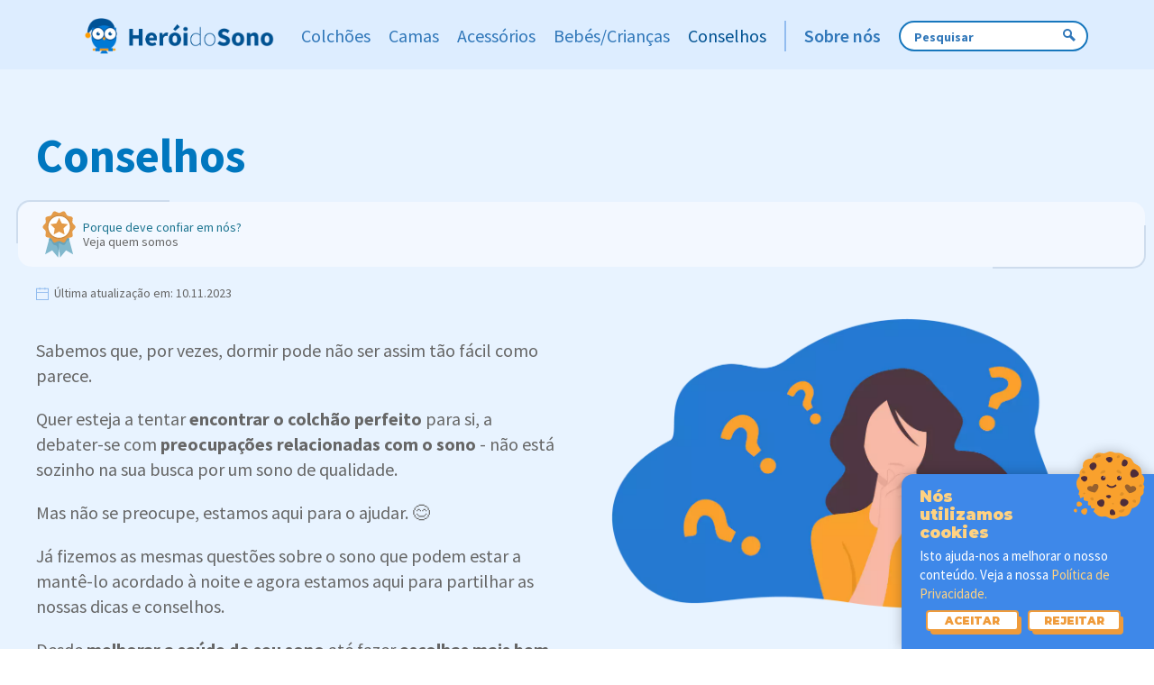

--- FILE ---
content_type: text/html; charset=UTF-8
request_url: https://www.heroi-do-sono.pt/conselhos
body_size: 85267
content:
<!DOCTYPE html>
<html lang="pt">
    <head prefix="og: http://ogp.me/ns#">
        <meta charset="UTF-8">
        <title>Conselhos para o ajudar a ter uma boa noite de sono</title>
            <link rel="canonical" href="https://www.heroi-do-sono.pt/conselhos" />
                
        <meta name="description" content="Se quer ter uma melhor noite de sono, entender mais sobre a saúde do sono ou escolher um colchão, este é o guia indicado para si">
        <meta http-equiv="X-UA-Compatible" content="IE=edge,chrome=1">
        <meta name="viewport" content="width=device-width, initial-scale=1">

                
        <script src="https://www.uxmoni.com/scripts/cwv-track.js"></script>

        <style type="text/css">
            @font-face {
                font-family: 'Source Sans Pro';
                font-style: normal;
                font-weight: 400;
                src: url([data-uri]) format('woff2');
            }
            @font-face {
                font-family: 'Source Sans Pro';
                font-style: normal;
                font-weight: 700;
                src: url([data-uri]) format('woff2');
            }
        </style>
        <link href="https://fonts.googleapis.com/css2?family=Source+Sans+Pro:ital,wght@0,300;0,400;0,600;0,700;1,400;1,600;1,700&display=swap" rel="preload" as="style">
        <link href="https://fonts.googleapis.com/css2?family=Source+Sans+Pro:ital,wght@0,300;0,400;0,600;0,700;1,400;1,600;1,700&display=swap" rel="stylesheet">

        
                                                                                            <style type="text/css">
                        @charset "UTF-8";html{-webkit-text-size-adjust:100%;background:#fff;color:#666;font-family:Source Sans Pro;font-size:16px;font-weight:400;line-height:1.5}body{margin:0}a{color:#1e87f0;cursor:pointer;text-decoration:none}a:hover{color:#0f6ecd;text-decoration:underline}b,strong{font-weight:bolder}em{color:inherit}q{font-style:italic}sup{font-size:75%;line-height:0;position:relative;vertical-align:baseline}sup{top:-.5em}iframe,img,svg{vertical-align:middle}img,svg{box-sizing:border-box;height:auto;max-width:100%}img:not([src]){min-width:1px;visibility:hidden}iframe{border:0}figure,ol,p,pre,ul{margin:0 0 20px}*+figure,*+ol,*+p,*+pre,*+ul{margin-top:20px}.uk-h3,.uk-h5,h1,h2,h3,h4,h5{color:#333;font-family:Source Sans Pro;font-weight:400;margin:0 0 20px;text-transform:none}*+.uk-h3,*+.uk-h5,*+h1,*+h2,*+h3,*+h4,*+h5{margin-top:40px}h1{font-size:2rem;line-height:1.2}h2{font-size:1.8rem;line-height:1.3}.uk-h3,h3{font-size:1.4rem;line-height:1.4}h4{font-size:1.25rem;line-height:1.4}.uk-h5,h5{font-size:16px;line-height:1.4}@media (min-width:960px){h1{font-size:2.625rem}h2{font-size:2rem}}ol,ul{padding-left:30px}ol>li>ol,ol>li>ul,ul>li>ol,ul>li>ul{margin:0}.uk-hr,hr{border:0;border-top:1px solid #e5e5e5;margin:0 0 20px;overflow:visible;text-align:inherit}*+.uk-hr,*+hr{margin-top:20px}blockquote{color:#333;font-style:italic;line-height:1.5;margin:0 0 20px}*+blockquote{margin-top:20px}blockquote p:last-of-type{margin-bottom:0}pre{background:#fff;border:1px solid #e5e5e5;border-radius:3px;color:#666;font:.875rem/1.5 Consolas,monaco,monospace;overflow:auto;padding:10px;-moz-tab-size:4;tab-size:4}::selection{background:#39f;color:#fff;text-shadow:none}:root{--uk-breakpoint-s:640px;--uk-breakpoint-m:960px;--uk-breakpoint-l:1200px;--uk-breakpoint-xl:1600px}.uk-list{list-style:none;padding:0}.uk-list>*{break-inside:avoid-column}.uk-list>*>:last-child{margin-bottom:0}.uk-list>*>ul,.uk-list>:nth-child(n+2){margin-top:10px}.uk-table{border-collapse:collapse;border-spacing:0;margin-bottom:20px;width:100%}*+.uk-table{margin-top:20px}.uk-table td{padding:16px 12px;vertical-align:top}.uk-table td>:last-child{margin-bottom:0}.uk-table tbody tr.uk-active,.uk-table>tr.uk-active{background:#ffd}.uk-table-expand{min-width:150px}.uk-table tbody tr{transition:background-color .1s linear}.uk-icon{fill:currentcolor;background-color:transparent;border:none;border-radius:0;color:inherit;display:inline-block;font:inherit;line-height:0;margin:0;overflow:visible;padding:0;text-transform:none}button.uk-icon:not(:disabled){cursor:pointer}.uk-icon::-moz-focus-inner{border:0;padding:0}.uk-icon>*{transform:translate(0)}.uk-button{-webkit-appearance:none;border:none;border-radius:0;border-radius:3px;box-sizing:border-box;color:inherit;display:inline-block;font:inherit;font-size:.875rem;line-height:38px;margin:0;overflow:visible;padding:0 30px;text-align:center;text-decoration:none;text-transform:none;vertical-align:middle}.uk-button:not(:disabled){cursor:pointer}.uk-button::-moz-focus-inner{border:0;padding:0}.uk-button:hover{filter:brightness(90%);text-decoration:none}.uk-button-default{background-color:transparent;border:1px solid #e5e5e5;color:#333}.uk-button-default:hover{background-color:transparent;border-color:#b2b2b2;color:#333}.uk-button-default.uk-active,.uk-button-default:active{background-color:transparent;border-color:#999;color:#333}.uk-button-primary{background-color:#0053b5;border:1px solid transparent;color:#fff}.uk-button-primary:hover{background-color:#00479c;color:#fff}.uk-button-primary.uk-active,.uk-button-primary:active{background-color:#003c82;color:#fff}.uk-button-secondary{background-color:#ffcb4b;border:1px solid transparent;color:#fff;color:initial}.uk-button-secondary:hover{background-color:#ffc432;color:#fff}.uk-button-secondary.uk-active,.uk-button-secondary:active{background-color:#ffbc18;color:#fff}.uk-button-default:disabled,.uk-button-primary:disabled,.uk-button-secondary:disabled{background-color:transparent;border-color:#e5e5e5;color:#999}.uk-section{box-sizing:border-box;display:flow-root;padding-bottom:40px;padding-top:40px}@media (min-width:960px){.uk-section{padding-bottom:70px;padding-top:70px}}.uk-section>:last-child{margin-bottom:0}.uk-container{box-sizing:content-box;display:flow-root;margin-left:auto;margin-right:auto;max-width:1200px;padding-left:15px;padding-right:15px}@media (min-width:640px){.uk-container{padding-left:30px;padding-right:30px}}@media (min-width:960px){.uk-container{padding-left:40px;padding-right:40px}}.uk-container>:last-child{margin-bottom:0}.uk-container .uk-container{padding-left:0;padding-right:0}.uk-container-small{max-width:900px}.uk-container-expand{max-width:none}.uk-grid{display:flex;flex-wrap:wrap;list-style:none;margin:0;padding:0}.uk-grid>*{margin:0}.uk-grid>*>:last-child{margin-bottom:0}.uk-grid{margin-left:-30px}.uk-grid>*{padding-left:30px}.uk-grid+.uk-grid{margin-top:30px}@media (min-width:1200px){.uk-grid{margin-left:-40px}.uk-grid>*{padding-left:40px}.uk-grid+.uk-grid{margin-top:40px}}.uk-grid-large{margin-left:-40px}.uk-grid-large>*{padding-left:40px}.uk-grid+.uk-grid-large{margin-top:40px}@media (min-width:1200px){.uk-grid-large{margin-left:-70px}.uk-grid-large>*{padding-left:70px}.uk-grid+.uk-grid-large{margin-top:70px}}.uk-grid-match>*{display:flex;flex-wrap:wrap}.uk-grid-match>*>:not([class*=uk-width]){box-sizing:border-box;flex:auto;width:100%}.uk-card{border-radius:3px;box-sizing:border-box;position:relative}.uk-card-body{display:flow-root;padding:30px}@media (min-width:1200px){.uk-card-body{padding:40px}}.uk-card-body>:last-child{margin-bottom:0}.uk-card-media-top,.uk-card-media-top img{border-radius:3px 3px 0 0}.uk-card-title{font-size:1.4rem;line-height:1.4}.uk-card-hover:not(.uk-card-default):not(.uk-card-primary):not(.uk-card-secondary):hover{background-color:#fff;box-shadow:0 14px 25px rgba(0,0,0,.16)}.uk-card-default{background-color:#fff;box-shadow:0 5px 15px rgba(0,0,0,.08);color:#666}.uk-card-default .uk-card-title{color:#333}.uk-card-default.uk-card-hover:hover{background-color:#fff;box-shadow:0 14px 25px rgba(0,0,0,.16)}.uk-close{color:#999;transition:.1s ease-in-out;transition-property:color,opacity}.uk-close:hover{color:#666}.uk-spinner>*{animation:uk-spinner-rotate 1.4s linear infinite}@keyframes uk-spinner-rotate{0%{transform:rotate(0deg)}to{transform:rotate(270deg)}}.uk-spinner>*>*{stroke-dasharray:88px;stroke-dashoffset:0;stroke-width:1;stroke-linecap:round;animation:uk-spinner-dash 1.4s ease-in-out infinite;transform-origin:center}@keyframes uk-spinner-dash{0%{stroke-dashoffset:88px}50%{stroke-dashoffset:22px;transform:rotate(135deg)}to{stroke-dashoffset:88px;transform:rotate(450deg)}}.uk-search{display:inline-block;margin:0;max-width:100%;position:relative}.uk-search-input::-webkit-search-cancel-button,.uk-search-input::-webkit-search-decoration{-webkit-appearance:none}.uk-search-input::-moz-placeholder{opacity:1}.uk-search-input{-webkit-appearance:none;border:none;border-radius:0;box-sizing:border-box;color:#666;font:inherit;margin:0;overflow:visible;vertical-align:middle;width:100%}.uk-search-input:focus{outline:none}.uk-search-input::placeholder{color:#999}.uk-search .uk-search-icon{align-items:center;bottom:0;color:#999;display:inline-flex;justify-content:center;left:0;position:absolute;top:0}.uk-search .uk-search-icon:hover{color:#999}.uk-search .uk-search-icon:not(a):not(button):not(input){pointer-events:none}.uk-search .uk-search-icon-flip{left:auto;right:0}.uk-search-default{width:240px}.uk-search-default .uk-search-input{background:transparent;border:1px solid #e5e5e5;height:40px;padding-left:10px;padding-right:10px}.uk-search-default .uk-search-input:focus{background-color:transparent;border-color:#0053b5}.uk-search-default .uk-search-icon{width:40px}.uk-search-default .uk-search-icon:not(.uk-search-icon-flip)~.uk-search-input{padding-left:40px}.uk-search-default .uk-search-icon-flip~.uk-search-input{padding-right:40px}.uk-search-navbar{width:400px}.uk-search-navbar .uk-search-input{background:transparent;font-size:1.4rem;height:40px}.uk-search-navbar .uk-search-icon{width:40px}.uk-search-navbar .uk-search-icon:not(.uk-search-icon-flip)~.uk-search-input{padding-left:40px}.uk-search-navbar .uk-search-icon-flip~.uk-search-input{padding-right:40px}.uk-search-large{width:500px}.uk-search-large .uk-search-input{background:transparent;font-size:2.625rem;height:80px}.uk-search-large .uk-search-icon{width:80px}.uk-search-large .uk-search-icon:not(.uk-search-icon-flip)~.uk-search-input{padding-left:80px}.uk-search-large .uk-search-icon-flip~.uk-search-input{padding-right:80px}.uk-search-toggle{color:#999}.uk-search-toggle:hover{color:#666}.uk-nav,.uk-nav ul{list-style:none;margin:0;padding:0}.uk-nav li>a{align-items:center;column-gap:.25em;display:flex;text-decoration:none}.uk-nav>li>a{padding:5px 0}.uk-navbar{display:flex;position:relative}.uk-navbar-container:not(.uk-navbar-transparent){background:#f7f7f7;background-color:#0053b5}.uk-navbar-left,.uk-navbar-right{align-items:center;display:flex;gap:15px}.uk-navbar-right{margin-left:auto}.uk-navbar-nav{display:flex;gap:15px;list-style:none;margin:0;padding:0}.uk-navbar-left,.uk-navbar-right{flex-wrap:wrap}.uk-navbar-item,.uk-navbar-nav>li>a,.uk-navbar-toggle{align-items:center;box-sizing:border-box;column-gap:.25em;display:flex;font-family:Source Sans Pro;font-size:.875rem;justify-content:center;min-height:80px;text-decoration:none}.uk-navbar-nav>li>a{color:#999;color:#fff;min-height:60px;padding:0}.uk-navbar-nav>li:hover>a,.uk-navbar-nav>li>a[aria-expanded=true]{color:#666}.uk-navbar-nav>li.uk-active>a,.uk-navbar-nav>li>a:active{color:#333}.uk-navbar-item{color:#666;padding:0}.uk-navbar-item>:last-child{margin-bottom:0}.uk-navbar-toggle{color:#999;padding:0}.uk-navbar-toggle:hover,.uk-navbar-toggle[aria-expanded=true]{color:#666;text-decoration:none}.uk-navbar-dropdown{--uk-position-offset:15px;--uk-position-shift-offset:0;--uk-position-viewport-offset:15px;background:#fff;box-shadow:0 5px 12px rgba(0,0,0,.15);color:#666;padding:25px;width:200px}.uk-navbar-dropdown>:last-child{margin-bottom:0}.uk-navbar-dropdown :focus-visible{outline-color:#333!important}.uk-navbar-dropdown .uk-drop-grid{margin-left:-30px}.uk-navbar-dropdown .uk-drop-grid>*{padding-left:30px}.uk-navbar-dropdown-width-2:not(.uk-drop-stack){width:400px}.uk-navbar-dropdown-width-3:not(.uk-drop-stack){width:600px}.uk-navbar-dropdown-width-5:not(.uk-drop-stack){width:1000px}.uk-navbar-dropdown-nav{font-size:.875rem}.uk-navbar-dropdown-nav>li>a{color:#999}.uk-navbar-dropdown-nav>li>a:hover{color:#666}.uk-navbar-dropdown-nav>li.uk-active>a{color:#333}@media (min-width:960px){.uk-navbar-left,.uk-navbar-right{gap:30px}.uk-navbar-nav{gap:30px}}.uk-subnav{align-items:center;display:flex;flex-wrap:wrap;list-style:none;margin-left:-20px;padding:0}.uk-subnav>*{flex:none;padding-left:20px;position:relative}.uk-subnav>*>:first-child{align-items:center;color:#999;column-gap:.25em;display:flex;font-size:.875rem;text-transform:uppercase;transition:.1s ease-in-out;transition-property:color,background-color}.uk-subnav>*>a:hover{color:#666;text-decoration:none}.uk-subnav>.uk-active>a{color:#333}.uk-subnav-divider{margin-left:-41px}.uk-subnav-divider>*{align-items:center;display:flex}.uk-subnav-divider>:before{border-left:1px solid transparent;content:"";height:1.5em;margin-left:0;margin-right:20px}.uk-subnav-divider>:nth-child(n+2):not(.uk-first-column):before{border-left-color:#e5e5e5}.uk-accordion{list-style:none;padding:0}.uk-accordion>:nth-child(n+2){margin-top:20px}.uk-accordion-title{color:#333;display:block;font-size:1.25rem;line-height:1.4;overflow:hidden}.uk-accordion-title:before{background-image:url("data:image/svg+xml;charset=utf-8,%3Csvg width='13' height='13' xmlns='http://www.w3.org/2000/svg'%3E%3Cpath fill='%23666' d='M0 6h13v1H0z'/%3E%3Cpath fill='%23666' d='M6 0h1v13H6z'/%3E%3C/svg%3E");background-position:50% 50%;background-repeat:no-repeat;content:"";float:right;height:1.4em;margin-left:10px;width:1.4em}.uk-open>.uk-accordion-title:before{background-image:url("data:image/svg+xml;charset=utf-8,%3Csvg width='13' height='13' xmlns='http://www.w3.org/2000/svg'%3E%3Cpath fill='%23666' d='M0 6h13v1H0z'/%3E%3C/svg%3E")}.uk-accordion-title:hover{color:#666;text-decoration:none}.uk-accordion-content{display:flow-root;margin-top:20px}.uk-accordion-content>:last-child{margin-bottom:0}.uk-drop{--uk-position-offset:25px;--uk-position-viewport-offset:15px;box-sizing:border-box;display:none;position:absolute;width:300px;z-index:1020}.uk-drop.uk-open{display:block}.uk-drop-stack .uk-drop-grid>*{width:100%!important}.uk-drop-parent-icon{margin-left:.25em;transition:transform .3s ease-out}[aria-expanded=true]>.uk-drop-parent-icon{transform:rotateX(180deg)}.uk-dropdown{--uk-position-offset:10px;--uk-position-viewport-offset:15px;background:#fff;box-shadow:0 5px 12px rgba(0,0,0,.15);color:#666;min-width:200px;padding:25px;width:auto}.uk-dropdown>:last-child{margin-bottom:0}.uk-dropdown :focus-visible{outline-color:#333!important}.uk-dropdown-large{padding:40px}.uk-dropdown-dropbar{--uk-position-viewport-offset:15px;background:transparent;box-shadow:none;padding:5px 0 25px;width:auto}@media (min-width:640px){.uk-dropdown-dropbar{--uk-position-viewport-offset:30px}}@media (min-width:960px){.uk-dropdown-dropbar{--uk-position-viewport-offset:40px}}.uk-dropdown-dropbar-large{padding-bottom:40px;padding-top:40px}.uk-dropdown-nav{font-size:.875rem}.uk-dropdown-nav>li>a{color:#999}.uk-dropdown-nav>li.uk-active>a,.uk-dropdown-nav>li>a:hover{color:#666}.uk-modal{background:rgba(0,0,0,.6);bottom:0;display:none;left:0;opacity:0;overflow-y:auto;padding:15px;position:fixed;right:0;top:0;transition:opacity .15s linear;z-index:1010}@media (min-width:640px){.uk-modal{padding:50px 30px}}@media (min-width:960px){.uk-modal{padding-left:40px;padding-right:40px}}.uk-modal.uk-open{opacity:1}.uk-modal-dialog{background:#fff;box-sizing:border-box;margin:0 auto;max-width:100%!important;opacity:0;position:relative;transform:translateY(-100px);transition:.3s linear;transition-property:opacity,transform;width:600px}.uk-open>.uk-modal-dialog{opacity:1;transform:translateY(0)}.uk-modal-body{display:flow-root;padding:20px}.uk-modal-header{border-bottom:1px solid #e5e5e5}.uk-modal-footer,.uk-modal-header{background:#fff;display:flow-root;padding:10px 20px}.uk-modal-footer{border-top:1px solid #e5e5e5}@media (min-width:640px){.uk-modal-body{padding:30px}.uk-modal-footer,.uk-modal-header{padding:15px 30px}}.uk-modal-body>:last-child,.uk-modal-footer>:last-child,.uk-modal-header>:last-child{margin-bottom:0}.uk-modal-title{font-size:2rem;line-height:1.3}[class*=uk-modal-close-]{padding:5px;position:absolute;right:10px;top:10px;z-index:1010}[class*=uk-modal-close-]:first-child+*{margin-top:0}.uk-slider{-webkit-tap-highlight-color:transparent}.uk-slider-items{position:relative;touch-action:pan-y;will-change:transform}.uk-slider-items:not(.uk-grid){-webkit-touch-callout:none;display:flex;list-style:none;margin:0;padding:0}.uk-slider-items.uk-grid{flex-wrap:nowrap}.uk-slider-items>*{flex:none;max-width:100%;position:relative}.uk-sticky{box-sizing:border-box;position:relative;z-index:980}.uk-sticky-fixed{-webkit-backface-visibility:hidden;backface-visibility:hidden;margin:0!important}.uk-sticky[class*=uk-animation-]{animation-duration:.2s}:root{--uk-leader-fill-content:.}[class*=uk-child-width]>*{box-sizing:border-box;width:100%}.uk-child-width-1-2>*{width:50%}.uk-child-width-1-3>*{width:33.32223%}.uk-child-width-1-4>*{width:25%}.uk-child-width-1-5>*{width:20%}.uk-child-width-1-6>*{width:16.66389%}[class*=uk-width]{box-sizing:border-box;max-width:100%;width:100%}.uk-width-1-2{width:50%}.uk-width-1-3{width:33.32223%}.uk-width-2-3{width:66.64445%}.uk-width-1-4{width:25%}.uk-width-3-4{width:75%}.uk-width-1-5{width:20%}.uk-width-2-5{width:40%}.uk-width-3-5{width:60%}.uk-width-4-5{width:80%}.uk-width-1-6{width:16.66389%}.uk-width-5-6{width:83.31945%}.uk-width-small{width:150px}.uk-width-medium{width:300px}.uk-width-large{width:450px}.uk-width-xlarge{width:600px}.uk-width-2xlarge{width:750px}.uk-width-auto{width:auto}.uk-width-expand{flex:1;min-width:1px}@media (min-width:640px){.uk-width-1-1\@s{width:100%}.uk-width-1-2\@s{width:50%}.uk-width-1-3\@s{width:33.32223%}.uk-width-2-3\@s{width:66.64445%}.uk-width-1-4\@s{width:25%}.uk-width-3-4\@s{width:75%}.uk-width-1-5\@s{width:20%}.uk-width-2-5\@s{width:40%}.uk-width-3-5\@s{width:60%}.uk-width-4-5\@s{width:80%}.uk-width-1-6\@s{width:16.66389%}.uk-width-5-6\@s{width:83.31945%}.uk-width-small\@s{width:150px}.uk-width-medium\@s{width:300px}.uk-width-large\@s{width:450px}.uk-width-xlarge\@s{width:600px}.uk-width-2xlarge\@s{width:750px}.uk-width-auto\@s{width:auto}.uk-width-expand\@s{flex:1;min-width:1px}}@media (min-width:960px){.uk-width-1-1\@m{width:100%}.uk-width-1-2\@m{width:50%}.uk-width-1-3\@m{width:33.32223%}.uk-width-2-3\@m{width:66.64445%}.uk-width-1-4\@m{width:25%}.uk-width-3-4\@m{width:75%}.uk-width-1-5\@m{width:20%}.uk-width-2-5\@m{width:40%}.uk-width-3-5\@m{width:60%}.uk-width-4-5\@m{width:80%}.uk-width-1-6\@m{width:16.66389%}.uk-width-5-6\@m{width:83.31945%}.uk-width-small\@m{width:150px}.uk-width-medium\@m{width:300px}.uk-width-large\@m{width:450px}.uk-width-xlarge\@m{width:600px}.uk-width-2xlarge\@m{width:750px}.uk-width-auto\@m{width:auto}.uk-width-expand\@m{flex:1;min-width:1px}}@media (min-width:1200px){.uk-width-1-1\@l{width:100%}.uk-width-1-2\@l{width:50%}.uk-width-1-3\@l{width:33.32223%}.uk-width-2-3\@l{width:66.64445%}.uk-width-1-4\@l{width:25%}.uk-width-3-4\@l{width:75%}.uk-width-1-5\@l{width:20%}.uk-width-2-5\@l{width:40%}.uk-width-3-5\@l{width:60%}.uk-width-4-5\@l{width:80%}.uk-width-1-6\@l{width:16.66389%}.uk-width-5-6\@l{width:83.31945%}.uk-width-small\@l{width:150px}.uk-width-medium\@l{width:300px}.uk-width-large\@l{width:450px}.uk-width-xlarge\@l{width:600px}.uk-width-2xlarge\@l{width:750px}.uk-width-auto\@l{width:auto}.uk-width-expand\@l{flex:1;min-width:1px}}@media (min-width:1600px){.uk-width-1-1\@xl{width:100%}.uk-width-1-2\@xl{width:50%}.uk-width-1-3\@xl{width:33.32223%}.uk-width-2-3\@xl{width:66.64445%}.uk-width-1-4\@xl{width:25%}.uk-width-3-4\@xl{width:75%}.uk-width-1-5\@xl{width:20%}.uk-width-2-5\@xl{width:40%}.uk-width-3-5\@xl{width:60%}.uk-width-4-5\@xl{width:80%}.uk-width-1-6\@xl{width:16.66389%}.uk-width-5-6\@xl{width:83.31945%}.uk-width-small\@xl{width:150px}.uk-width-medium\@xl{width:300px}.uk-width-large\@xl{width:450px}.uk-width-xlarge\@xl{width:600px}.uk-width-2xlarge\@xl{width:750px}.uk-width-auto\@xl{width:auto}.uk-width-expand\@xl{flex:1;min-width:1px}}.uk-width-max-content{width:max-content}.uk-width-min-content{width:min-content}.uk-text-meta{color:#999;font-size:.875rem;line-height:1.4}.uk-text-meta>a{color:#999}.uk-text-meta>a:hover{color:#666;text-decoration:none}.uk-text-small{font-size:.875rem;line-height:1.5}.uk-text-default{font-size:16px;line-height:1.5}.uk-text-bold{font-weight:700}.uk-text-italic{font-style:italic}.uk-text-capitalize{text-transform:capitalize!important}.uk-text-lowercase{text-transform:lowercase!important}.uk-text-muted{color:#999!important}.uk-text-primary{color:#0053b5!important}.uk-text-secondary{color:#ffcb4b!important}.uk-text-left{text-align:left!important}.uk-text-right{text-align:right!important}.uk-text-center{text-align:center!important}.uk-text-nowrap{white-space:nowrap}.uk-cover-container{overflow:hidden;position:relative}.uk-background-primary{background-color:#0053b5}[class*=uk-align]{display:block;margin-bottom:30px}*+[class*=uk-align]{margin-top:30px}.uk-align-center{margin-left:auto;margin-right:auto}.uk-display-inline{display:inline!important}.uk-display-inline-block{display:inline-block!important}[class*=uk-inline]{-webkit-backface-visibility:hidden;display:inline-block;max-width:100%;position:relative;vertical-align:middle}.uk-preserve-width,.uk-preserve-width img,.uk-preserve-width svg{max-width:none}.uk-border-rounded{border-radius:3px}.uk-dropcap:first-letter,.uk-dropcap>p:first-of-type:first-letter{display:block;float:left;font-size:4.5em;line-height:1;margin-bottom:-2px;margin-right:10px}@-moz-document url-prefix(){.uk-dropcap:first-letter,.uk-dropcap>p:first-of-type:first-letter{margin-top:1.1%}}.uk-logo{color:#333;font-family:Source Sans Pro;font-size:1.4rem;text-decoration:none}.uk-logo:hover{color:#333;text-decoration:none}.uk-logo :where(img,svg,video){display:block}.uk-flex{display:flex}.uk-flex-inline{display:inline-flex}.uk-flex-center{justify-content:center}.uk-flex-between{justify-content:space-between}.uk-flex-nowrap{flex-wrap:nowrap}.uk-flex-1{flex:1}.uk-margin{margin-bottom:20px}*+.uk-margin,.uk-margin-top{margin-top:20px!important}.uk-margin-bottom{margin-bottom:20px!important}.uk-margin-right{margin-right:20px!important}.uk-margin-small-top{margin-top:10px!important}.uk-margin-small-bottom{margin-bottom:10px!important}.uk-margin-small-left{margin-left:10px!important}.uk-margin-small-right{margin-right:10px!important}.uk-margin-medium-top{margin-top:40px!important}.uk-margin-medium-bottom{margin-bottom:40px!important}.uk-margin-large-top{margin-top:40px!important}@media (min-width:1200px){.uk-margin-large-top{margin-top:70px!important}}.uk-margin-auto{margin-left:auto!important;margin-right:auto!important}.uk-margin-auto-top{margin-top:auto!important}.uk-margin-auto-bottom{margin-bottom:auto!important}.uk-margin-auto-left{margin-left:auto!important}.uk-margin-auto-right{margin-right:auto!important}.uk-margin-auto-vertical{margin-bottom:auto!important;margin-top:auto!important}@media (min-width:640px){.uk-margin-auto\@s{margin-right:auto!important}.uk-margin-auto-left\@s,.uk-margin-auto\@s{margin-left:auto!important}.uk-margin-auto-right\@s{margin-right:auto!important}}@media (min-width:960px){.uk-margin-auto\@m{margin-right:auto!important}.uk-margin-auto-left\@m,.uk-margin-auto\@m{margin-left:auto!important}.uk-margin-auto-right\@m{margin-right:auto!important}}@media (min-width:1200px){.uk-margin-auto\@l{margin-right:auto!important}.uk-margin-auto-left\@l,.uk-margin-auto\@l{margin-left:auto!important}.uk-margin-auto-right\@l{margin-right:auto!important}}@media (min-width:1600px){.uk-margin-auto\@xl{margin-right:auto!important}.uk-margin-auto-left\@xl,.uk-margin-auto\@xl{margin-left:auto!important}.uk-margin-auto-right\@xl{margin-right:auto!important}}.uk-margin-remove{margin:0!important}.uk-margin-remove-top{margin-top:0!important}.uk-margin-remove-bottom{margin-bottom:0!important}.uk-margin-remove-left{margin-left:0!important}.uk-padding{padding:30px}@media (min-width:1200px){.uk-padding{padding:40px}}.uk-padding-small{padding:15px}.uk-padding-large{padding:40px}@media (min-width:1200px){.uk-padding-large{padding:70px}}.uk-padding-remove{padding:0!important}.uk-padding-remove-top{padding-top:0!important}.uk-padding-remove-bottom{padding-bottom:0!important}.uk-padding-remove-left{padding-left:0!important}.uk-padding-remove-right{padding-right:0!important}:root{--uk-position-margin-offset:0px}[class*=uk-position-bottom],[class*=uk-position-center]{box-sizing:border-box;max-width:calc(100% - var(--uk-position-margin-offset)*2);position:absolute!important}.uk-position-bottom-right{bottom:0;right:0}[class*=uk-position-center-left],[class*=uk-position-center-right]{--uk-position-translate-y:-50%;top:calc(50% - var(--uk-position-margin-offset));transform:translateY(var(--uk-position-translate-y))}.uk-position-center-left{left:0}.uk-position-center-right{right:0}.uk-position-small{--uk-position-margin-offset:15px;margin:15px}.uk-position-relative{position:relative!important}.uk-position-absolute{position:absolute!important}.uk-position-fixed{position:fixed!important}.uk-position-z-index{z-index:1}.uk-hidden,[hidden]{display:none!important}@media (min-width:640px){.uk-hidden\@s{display:none!important}}@media (min-width:960px){.uk-hidden\@m{display:none!important}}@media (min-width:1200px){.uk-hidden\@l{display:none!important}}@media (min-width:1600px){.uk-hidden\@xl{display:none!important}}@media (max-width:639px){.uk-visible\@s{display:none!important}}@media (max-width:959px){.uk-visible\@m{display:none!important}}@media (max-width:1199px){.uk-visible\@l{display:none!important}}@media (max-width:1599px){.uk-visible\@xl{display:none!important}}.uk-hidden-visually:not(:focus):not(:active):not(:focus-within),.uk-visible-toggle:not(:hover):not(:focus) .uk-hidden-hover:not(:focus-within){border:0!important;clip-path:inset(50%)!important;height:1px!important;margin:0!important;overflow:hidden!important;padding:0!important;position:absolute!important;white-space:nowrap!important;width:1px!important}@media (hover:none){.uk-hidden-touch{display:none!important}}@media (hover){.uk-hidden-notouch{display:none!important}}.uk-light{color:hsla(0,0%,100%,.7)}.uk-light a,.uk-light a:hover{color:#fff}.uk-light .uk-h3,.uk-light .uk-h5,.uk-light blockquote,.uk-light em,.uk-light h1,.uk-light h2,.uk-light h3,.uk-light h4,.uk-light h5{color:#fff}.uk-light .uk-hr,.uk-light hr{border-top-color:hsla(0,0%,100%,.2)}.uk-light :focus-visible{outline-color:#fff}.uk-light .uk-button-default{background-color:transparent;border-color:hsla(0,0%,100%,.7);color:#fff}.uk-light .uk-button-default.uk-active,.uk-light .uk-button-default:active,.uk-light .uk-button-default:hover{background-color:transparent;border-color:#fff;color:#fff}.uk-light .uk-button-primary{background-color:#fff;color:#666}.uk-light .uk-button-primary:hover{background-color:#f2f2f2;color:#666}.uk-light .uk-button-primary.uk-active,.uk-light .uk-button-primary:active{background-color:#e6e6e6;color:#666}.uk-light .uk-button-secondary{background-color:#fff;color:#666}.uk-light .uk-button-secondary:hover{background-color:#f2f2f2;color:#666}.uk-light .uk-button-secondary.uk-active,.uk-light .uk-button-secondary:active{background-color:#e6e6e6;color:#666}.uk-light .uk-close{color:hsla(0,0%,100%,.5)}.uk-light .uk-close:hover{color:hsla(0,0%,100%,.7)}.uk-light .uk-search-input{color:hsla(0,0%,100%,.7)}.uk-light .uk-search-input::placeholder{color:hsla(0,0%,100%,.5)}.uk-light .uk-search .uk-search-icon,.uk-light .uk-search .uk-search-icon:hover{color:hsla(0,0%,100%,.5)}.uk-light .uk-search-default .uk-search-input{background-color:transparent;border-color:hsla(0,0%,100%,.2)}.uk-light .uk-search-default .uk-search-input:focus{background-color:rgba(0,0,0,.05)}.uk-light .uk-search-large .uk-search-input,.uk-light .uk-search-navbar .uk-search-input{background-color:transparent}.uk-light .uk-search-toggle{color:hsla(0,0%,100%,.5)}.uk-light .uk-search-toggle:hover{color:hsla(0,0%,100%,.7)}.uk-light .uk-navbar-nav>li>a{color:hsla(0,0%,100%,.5)}.uk-light .uk-navbar-nav>li:hover>a,.uk-light .uk-navbar-nav>li>a[aria-expanded=true]{color:hsla(0,0%,100%,.7)}.uk-light .uk-navbar-nav>li.uk-active>a,.uk-light .uk-navbar-nav>li>a:active{color:#fff}.uk-light .uk-navbar-item{color:hsla(0,0%,100%,.7)}.uk-light .uk-navbar-toggle{color:hsla(0,0%,100%,.5)}.uk-light .uk-navbar-toggle:hover,.uk-light .uk-navbar-toggle[aria-expanded=true]{color:hsla(0,0%,100%,.7)}.uk-light .uk-subnav>*>:first-child{color:hsla(0,0%,100%,.5)}.uk-light .uk-subnav>*>a:hover{color:hsla(0,0%,100%,.7)}.uk-light .uk-subnav>.uk-active>a{color:#fff}.uk-light .uk-subnav-divider>:nth-child(n+2):not(.uk-first-column):before{border-left-color:hsla(0,0%,100%,.2)}.uk-light .uk-accordion-title:before{background-image:url("data:image/svg+xml;charset=utf-8,%3Csvg width='13' height='13' xmlns='http://www.w3.org/2000/svg'%3E%3Cpath fill='rgba(255, 255, 255, 0.7)' d='M0 6h13v1H0z'/%3E%3Cpath fill='rgba(255, 255, 255, 0.7)' d='M6 0h1v13H6z'/%3E%3C/svg%3E")}.uk-light .uk-open>.uk-accordion-title:before{background-image:url("data:image/svg+xml;charset=utf-8,%3Csvg width='13' height='13' xmlns='http://www.w3.org/2000/svg'%3E%3Cpath fill='rgba(255, 255, 255, 0.7)' d='M0 6h13v1H0z'/%3E%3C/svg%3E")}.uk-light .uk-text-meta{color:hsla(0,0%,100%,.5)}.uk-light .uk-text-muted{color:hsla(0,0%,100%,.5)!important}.uk-light .uk-text-primary,.uk-light .uk-text-secondary{color:#fff!important}.uk-light .uk-logo,.uk-light .uk-logo:hover{color:#fff}.uk-light .uk-logo>:not(picture):not(.uk-logo-inverse):not(:only-of-type),.uk-light .uk-logo>picture:not(:only-of-type)>:not(.uk-logo-inverse){display:none}@media print{*,:after,:before{background:transparent!important;box-shadow:none!important;color:#000!important;text-shadow:none!important}a,a:visited{text-decoration:underline}blockquote,pre{border:1px solid #999;page-break-inside:avoid}img,tr{page-break-inside:avoid}img{max-width:100%!important}@page{margin:.5cm}h2,h3,p{orphans:3;widows:3}h2,h3{page-break-after:avoid}}.uk-width-full{width:100%}.uk-section{background-position:50%;background-repeat:no-repeat;background-size:cover}.uk-text-white{color:#fff!important}.uk-text-secondary{color:#ffcb4b}h2,h3{color:#0053b5}.uk-h5,h5{color:var(--main-primary-color)}.subcategory-meta img{margin-bottom:3px}blockquote{font-size:1.25rem}blockquote{font-style:normal;margin:0;padding:20px;position:relative}blockquote s,blockquote u{text-decoration:none}blockquote u div{height:48px;overflow:hidden;position:absolute}blockquote u div svg{margin-top:18px;max-width:1058px!important}blockquote s div{display:flex;position:absolute;text-decoration:none}@media screen and (max-width:639px){.editor-content img{height:auto!important;max-width:100%}}[draggable]{-webkit-user-drag:element;cursor:move;user-select:none}table.app-table-no-padding,table.app-table-no-padding tr>td{padding:0}@media screen and (max-width:639px){table{width:100%!important}}@media screen and (min-width:1200px) and (max-width:1400px){.uk-table{max-width:calc(100% - 20px)}}#navbar{border-bottom:2px solid var(--navbarColorBackground)}.uk-sticky.uk-navbar-sticky .go-to-top{display:block}.uk-sticky.uk-navbar-sticky .go-to-top path{stroke:var(--goToTop)}.uk-sticky.uk-navbar-sticky polyline{stroke:var(--main-primary-color)!important}#navbar{z-index:1000}#navbar .uk-search-overlay input{padding-left:20px}#navbar .uk-search-overlay input:placeholder-shown+svg{display:inline-block}#navbar .uk-search-overlay input:not(:placeholder-shown)+svg{display:none!important}#navbar .uk-search-overlay input:not(:placeholder-shown)+svg+svg{display:inline-block!important}@media screen and (min-width:960px) and (max-width:1400px){#navbar .uk-navbar-nav{gap:10px}}@media screen and (min-width:959px){#navbar .uk-navbar-dropdown{animation:showNav .5s ease-in both}#navbar .uk-navbar-dropdown .uk-grid{flex-wrap:nowrap}#navbar .uk-navbar-nav>li>a{color:var(--navBarFont);font-size:20px;font-weight:400;padding:0 10px}#navbar .uk-navbar-nav>li>a:hover{color:#fff}#navbar .uk-navbar-nav li.parent{max-width:250px;text-align:center}#navbar .uk-navbar-nav li.parent>a{position:relative}#navbar .uk-navbar-nav li.parent>a:after{background:var(--activeMenuHighlight);bottom:0;content:" ";height:3px;left:10px;position:absolute;text-align:left;transition:width 1s;width:0}#navbar .uk-navbar-nav li.parent>a:hover:after,#navbar .uk-navbar-nav li.parent>a[aria-expanded=true]:after{width:calc(100% - 15px)}#navbar .uk-navbar-nav li.parent>a .icon{display:none!important}#navbar .uk-navbar-nav li.parent.uk-active>a,#navbar .uk-navbar-nav li.parent.uk-active>span,#navbar .uk-navbar-nav li.parent:hover>a,#navbar .uk-navbar-nav li.parent:hover>span{color:var(--navHoverActive)}#navbar .uk-navbar-nav .about-us a:after{left:30px!important}#navbar .uk-navbar-nav .about-us a:hover:after{width:calc(100% - 40px)!important}#navbar .desktop-search-navbar-container{padding:0 0 0 50px!important;position:relative}#navbar .desktop-search-navbar-container .uk-search-overlay>div{padding-right:0}}@media screen and (min-width:1200px) and (max-width:1400px){#navbar .desktop-search-navbar-container{padding-left:10px!important}}#navbar .uk-search{border:2px solid var(--inputSearch);border-radius:20px;color:var(--navBarFont)}#navbar .uk-search .uk-search-input::placeholder{color:var(--navBarFont)}#navbar .uk-search input{font-weight:700;height:28px;padding-left:15px}#navbar .uk-search input::placeholder{color:#fff;opacity:1}#navbar .uk-search svg{position:absolute;right:10px;top:50%;transform:translateY(-50%)}#navbar .uk-navbar-right{padding-left:30px}#navbar .uk-navbar-right .uk-search-icon{padding-right:0}#navbar .uk-navbar-nav li .icon{display:none}#navbar .uk-navbar-nav li .icon.down{display:inline-block}#navbar .uk-navbar-nav li .icon svg{width:14px}#navbar .uk-navbar-nav li:hover{color:#fff}#navbar .uk-navbar-nav li:hover .icon.down{display:none}#navbar .uk-navbar-nav li:hover .icon.up{display:inline-block}#navbar.shadow-bottom{-webkit-box-shadow:0 1px 8px 0 #5e5e5e;box-shadow:0 1px 8px 0 #5e5e5e}.go-to-top{bottom:10px;display:none;position:fixed;right:25px;z-index:19}#navbar .responsive-navbar-container .uk-drop-grid li{font-size:15px}#navbar .responsive-navbar-container .uk-drop-grid li a{color:var(--sleepHeroLinks);font-weight:400}#navbar .responsive-navbar-container .uk-drop-grid li a:hover{font-weight:600}@media screen and (min-width:1200px){#navbar .responsive-navbar-container .about-us>a:first-of-type{font-weight:600}#navbar .responsive-navbar-container .about-us>a:first-of-type:before{border-left:2px solid var(--tocArrow);content:"";height:34px;padding-right:20px}}#navbar .responsive-navbar-container .has-header{text-align:left}#navbar .responsive-navbar-container .uk-drop-grid p.uk-h5{font-weight:600;text-align:left}#navbar .responsive-navbar-container .uk-drop-grid p.uk-h5{color:var(--main-primary-color)}#navbar .responsive-navbar-container .active-menu-header:has(.active-menu-highlight) .uk-h5,#navbar .responsive-navbar-container .active-menu-header:has(.active-menu-highlight) .uk-h5 a{color:var(--navSubHeaderHover)}#navbar .responsive-navbar-container .active-menu-header{position:relative}#navbar .responsive-navbar-container .uk-drop-grid>:not(.uk-first-column):before{border-left:1px solid #e5e5e5;bottom:0;content:"";left:10px;position:absolute;top:0}@media screen and (min-width:1200px){#navbar .responsive-navbar-container .uk-navbar .toggle-target.collapsed .img-logo-desktop img{height:40px;margin-right:40px;max-width:364px}}@media screen and (min-width:1200px) and (max-width:1400px){#navbar .responsive-navbar-container .uk-navbar .toggle-target.collapsed .img-logo-desktop img{margin-left:20px;margin-right:20px}#navbar .responsive-navbar-container .uk-navbar .toggle-target.collapsed .img-logo-desktop a{padding-right:0}}#navbar .responsive-navbar-container .uk-navbar-left.toggle-target{gap:10px!important}@media (max-width:1200px){#navbar .responsive-navbar-container .uk-navbar{width:100%}#navbar .responsive-navbar-container .uk-navbar-dropdown-element{display:none}#navbar .responsive-navbar-container .mobile-search{padding:0 10px;position:relative}#navbar .responsive-navbar-container .mobile-search .nav-overlay .uk-navbar-item{padding:0 5px}#navbar .responsive-navbar-container .mobile-search .nav-overlay input{width:90%!important}#navbar .responsive-navbar-container .mobile-search .nav-overlay .search-choices-dropdown{margin-right:20px;min-height:50px;width:calc(100% - 20px)}#navbar .responsive-navbar-container .mobile-search .nav-overlay .search-choices-dropdown div[uk-spinner] svg{left:50%;right:auto;top:15px}#navbar .responsive-navbar-container .mobile-search input{color:var(--main-primary-color);font-size:18px;font-weight:600;padding-left:7px}#navbar .responsive-navbar-container .mobile-search .search-choices-dropdown{padding:5px}#navbar .responsive-navbar-container .uk-navbar button.navbar-toggle{background-color:transparent;background-image:none;border:none;height:50px;margin-bottom:8px;margin-top:12px;padding:9px 10px}#navbar .responsive-navbar-container .uk-navbar button.navbar-toggle .icon-bar{transition-duration:.5s;transition-property:transform,opacity;transition-timing-function:ease}#navbar .responsive-navbar-container .uk-navbar button.navbar-toggle[aria-expanded=false]{position:relative}#navbar .responsive-navbar-container .uk-navbar button.navbar-toggle[aria-expanded=false]:before{content:" ";display:block;width:22px}#navbar .responsive-navbar-container .uk-navbar button.navbar-toggle[aria-expanded=false] .icon-bar{height:2px;position:absolute;width:22px}#navbar .responsive-navbar-container .uk-navbar button.navbar-toggle[aria-expanded=false] .icon-bar:nth-of-type(2){margin-top:0;transform:translateZ(0) rotate(45deg);width:22px}#navbar .responsive-navbar-container .uk-navbar button.navbar-toggle[aria-expanded=false] .icon-bar:nth-of-type(3){top:15px;transform:rotate(-45deg) translate3d(-3.71429px,3px,0)}#navbar .responsive-navbar-container .uk-navbar button.navbar-toggle[aria-expanded=false] .icon-bar:nth-of-type(4){opacity:0;top:20px;transform:translate3d(0,-20px,0) rotate(-90deg)}#navbar .responsive-navbar-container .uk-navbar button.navbar-toggle:active,#navbar .responsive-navbar-container .uk-navbar button.navbar-toggle:focus{outline:0}#navbar .responsive-navbar-container .uk-navbar button.navbar-toggle .icon-bar{background-color:#888;border-radius:1px;display:block;height:2px;width:22px}#navbar .responsive-navbar-container .uk-navbar button.navbar-toggle .icon-bar+.icon-bar{margin-top:5px}#navbar .responsive-navbar-container .uk-navbar .uk-navbar-nav{align-self:flex-end;flex-wrap:wrap-reverse}#navbar .responsive-navbar-container .uk-navbar-brand{margin:auto;width:100%}#navbar .responsive-navbar-container .uk-navbar-brand a{min-height:0;padding:0}#navbar .responsive-navbar-container .uk-navbar-brand a img{height:50px;max-height:50px;max-width:100%;object-fit:contain;object-position:0}#navbar .responsive-navbar-container .uk-navbar .toggle-target.collapsed{display:none}#navbar .responsive-navbar-container .uk-navbar .toggle-target{background:#fff;color:#fff;height:calc(100% - 60px);left:0;overflow:scroll;position:fixed;top:85px;width:100%;z-index:20}#navbar .responsive-navbar-container .uk-navbar .toggle-target .uk-navbar-nav{align-self:auto;display:block;height:calc(100% - 20px);padding:10px 0;width:100%}#navbar .responsive-navbar-container .uk-navbar .toggle-target .uk-navbar-nav>li{position:relative}#navbar .responsive-navbar-container .uk-navbar .toggle-target .uk-navbar-nav>li>a{color:var(--main-primary-color);font-weight:600}#navbar .responsive-navbar-container .uk-navbar .toggle-target .uk-navbar-nav>li>a .icon{padding-top:10px;position:absolute;right:20px;top:10px;transition-duration:.1s;transition-property:transform,opacity;transition-timing-function:ease}#navbar .responsive-navbar-container .uk-navbar .toggle-target .uk-navbar-nav>li>a .icon svg{width:20px}#navbar .responsive-navbar-container .uk-navbar .toggle-target .uk-navbar-nav>li>a .icon svg polyline{stroke-width:4px}#navbar .responsive-navbar-container .uk-navbar .toggle-target .uk-navbar-nav>li>a .icon.up{color:var(--main-primary-color);display:block;right:10px;top:15px;transform:rotate(180deg)}#navbar .responsive-navbar-container .uk-navbar .toggle-target .uk-navbar-nav>li>a .icon.down{display:none}#navbar .responsive-navbar-container .uk-navbar .toggle-target .uk-navbar-nav>li>a[aria-expanded=true] .icon.up{right:20px;top:5px;transform:rotate(0)}#navbar .responsive-navbar-container .uk-navbar .toggle-target .uk-navbar-nav>li>a[aria-expanded=true]+div{display:block}#navbar .responsive-navbar-container .uk-navbar .toggle-target .uk-navbar-nav li a,#navbar .responsive-navbar-container .uk-navbar .toggle-target .uk-navbar-nav li p.uk-h5{color:var(--navBarFont);display:block;font-size:20px;line-height:2em;min-height:0;padding:5px 15px!important}#navbar .responsive-navbar-container .uk-navbar .toggle-target .uk-navbar-nav li .uk-drop-grid a{color:#3e88e9}#navbar .responsive-navbar-container .uk-navbar .toggle-target .uk-navbar-nav .uk-navbar-dropdown-element{box-shadow:none;position:relative;top:0!important}#navbar .responsive-navbar-container .uk-navbar .toggle-target .uk-navbar-nav .mobile-nav-header a{font-weight:600}#navbar .responsive-navbar-container .uk-navbar .toggle-target .uk-navbar-nav .uk-drop-grid{flex-direction:column}#navbar .responsive-navbar-container .uk-navbar .toggle-target .uk-navbar-nav .uk-drop-grid>div{width:100%!important}#navbar .responsive-navbar-container .uk-navbar .toggle-target .uk-navbar-nav .uk-drop-grid .uk-h5,#navbar .responsive-navbar-container .uk-navbar .toggle-target .uk-navbar-nav .uk-drop-grid a{line-height:1.5em}#navbar .responsive-navbar-container .uk-navbar .toggle-target .uk-navbar-nav .uk-drop-grid p.uk-h5{margin-bottom:0}#navbar .responsive-navbar-container .uk-navbar .toggle-target .uk-navbar-nav .uk-drop-grid .has-header{padding-left:25px}#navbar .responsive-navbar-container .uk-navbar-right li a{color:#999;padding:0 0 0 10px}#navbar .responsive-navbar-container .uk-navbar-right li a svg{width:25px}#navbar .responsive-navbar-container .uk-navbar .toggle-target .uk-navbar-dropdown-element{min-width:200px;padding:0;width:100%}#navbar .responsive-navbar-container .uk-navbar .toggle-target .uk-navbar-dropdown-element .uk-drop-grid{padding:10px 25px}}@media screen and (min-width:1600px){#navbar .responsive-navbar-container .uk-navbar .uk-navbar-right{margin-right:auto}}#navbar .responsive-navbar-container .sr-only{clip:rect(0,0,0,0);border:0;height:1px;margin:-1px;overflow:hidden;padding:0;position:absolute;width:1px}@keyframes showNav{0%{opacity:0}to{opacity:1}}.headline{color:var(--headerColor)!important;font-size:22.2px;font-weight:600;text-align:center!important;text-underline-offset:5px}@media screen and (max-width:640px){.headline{font-size:21px}}.top-image-container{position:relative}.top-image-container-animation dotlottie-player{display:none;height:100%;left:0;position:absolute;top:-3.5px;width:100%}.top-image-container-animation dotlottie-player.visible{display:block}@media screen and (max-width:640px){.top-image-container-animation dotlottie-player{top:0}}@media screen and (min-width:640px){.top-image-container-animation[data-lottie-desktop-animation] .image-section-1,.top-image-container-animation[data-lottie-desktop-animation] .image-section-2,.top-image-container-animation[data-lottie-desktop-animation] .image-section-3,.top-image-container-animation[data-lottie-desktop-animation] .image-section-4,.top-image-container-animation[data-lottie-desktop-animation] .image-section-5{cursor:pointer;display:inline-block;position:absolute;z-index:3}.top-image-container-animation[data-lottie-desktop-animation] .image-section-1{height:39%;left:0;top:5%;width:33%}.top-image-container-animation[data-lottie-desktop-animation] .image-section-2{height:37%;left:0;top:48%;width:33%}.top-image-container-animation[data-lottie-desktop-animation] .image-section-3{height:39%;left:33%;top:41%;width:31%}.top-image-container-animation[data-lottie-desktop-animation] .image-section-4{height:35%;left:64%;top:7%;width:33%}.top-image-container-animation[data-lottie-desktop-animation] .image-section-5{height:41%;left:66%;top:44%;width:34%}}@media screen and (max-width:639px){.top-image-container-animation[data-lottie-mobile-animation] .image-section-1,.top-image-container-animation[data-lottie-mobile-animation] .image-section-2,.top-image-container-animation[data-lottie-mobile-animation] .image-section-3,.top-image-container-animation[data-lottie-mobile-animation] .image-section-4,.top-image-container-animation[data-lottie-mobile-animation] .image-section-5{cursor:pointer;display:inline-block;position:absolute;z-index:3}.top-image-container-animation[data-lottie-mobile-animation] .image-section-3{height:44%;left:0;top:0;width:55%}.top-image-container-animation[data-lottie-mobile-animation] .image-section-1{height:35%;left:0;top:55%;width:40%}.top-image-container-animation[data-lottie-mobile-animation] .image-section-4{height:35%;left:55%;top:5%;width:45%}.top-image-container-animation[data-lottie-mobile-animation] .image-section-5{height:41%;left:42%;top:44%;width:58%}}.uk-navbar-dropdown-width-6:not(.uk-navbar-dropdown-stack){width:1000px}.affiliate-links .link-report{color:#1e87f0!important;font-size:15.5px;font-style:italic;font-weight:400;margin-bottom:0!important;margin-top:-10px!important;padding:0}.affiliate-links .link-report:hover{color:#0f6ecd;text-decoration:underline}.label-wave{color:#fff;font-size:16px;max-width:310px;min-width:180px;padding-left:35px;padding-top:10px;top:25px}.label-wave .label-wave-center{height:47px;left:120px;max-height:48px;min-width:11px;position:absolute;top:0;z-index:-1}.label-wave .label-wave-end{max-width:135px;position:absolute;top:0;z-index:-1}.product-introduction .uk-card-title{padding-left:20px;text-align:left}.product-introduction .uk-card-title strong{display:inline}.product-introduction .label-wave,.product-introduction .label-wave-left{left:-15px;top:0;z-index:100}.product-introduction .uk-flex-inline.uk-width-full>div{align-self:center;display:inline-flex;justify-content:center;text-align:unset}@keyframes fadeIn{50%{visibility:hidden}to{visibility:visible}}.product-introduction .preview-card{border:4px solid var(--backgroundWave);border-radius:30px;min-height:400px}.product-introduction .preview-card .uk-align-center a{display:flex;justify-content:center}.product-introduction .preview-card a{white-space:normal}.product-introduction .preview-card .affiliate-links{margin-top:-10px;min-height:90px}.product-introduction .preview-card .affiliate-links .tagged-button,.product-introduction .preview-card .affiliate-links>div{width:100%}@media screen and (max-width:960px){.product-introduction .preview-card .affiliate-links{max-width:unset;padding-top:10px;width:100%}}@media screen and (max-width:1200px){.product-introduction .preview-card .uk-align-center a{display:block}}@media screen and (max-width:400px){.product-introduction .preview-card a.cta-button-plugin.tagged-button{margin-left:10px}}.product-introduction .preview-card .top-section{min-height:290px;z-index:10}.product-introduction .preview-card .top-section .uk-width-1-2\@m:first-of-type{padding-right:25px}.product-introduction .preview-card .top-section .uk-button-secondary{box-shadow:0 1px 4px 0 rgba(20,14,62,.25);font-size:14px;margin-bottom:12px;max-height:50px;min-height:50px;padding-bottom:16px!important;padding-top:16px!important;width:290px}.product-introduction .preview-card .top-section:before{background:var(--backgroundWave);border-radius:25px 25px 0 0;content:"";height:100%;min-height:290px;position:absolute;top:-1px;width:calc(100% + 1px)}.product-introduction .preview-card .top-section:after{background:var(--backgroundWave);bottom:-89px;content:"";height:91px;left:-5px;mask-image:url(/build/images/large-product-card-background.802c94da.svg);-webkit-mask-image:url(/build/images/large-product-card-background.802c94da.svg);mask-repeat:no-repeat;-webkit-mask-repeat:no-repeat;mask-size:100%;-webkit-mask-size:100%;position:absolute;width:calc(100% + 7px);z-index:-1}@media screen and (max-width:700px){.product-introduction .preview-card .top-section:after{bottom:-75px;height:175px;margin-left:2px;mask-image:url(/build/images/large-produc-card-wave-mobile-svg.170e543b.svg);-webkit-mask-image:url(/build/images/large-produc-card-wave-mobile-svg.170e543b.svg)}}@media screen and (max-width:500px){.product-introduction .preview-card .top-section:after{bottom:-85px;height:155px}.product-introduction .preview-card .top-section .uk-card-title{width:100%}}.product-introduction .preview-card .top-section .product-card{left:-5px;top:-4px}.product-introduction .preview-card .top-section .product-description-container{margin-left:0;padding-left:0}.product-introduction .preview-card .top-section .product-description-container *{text-align:unset!important}.product-introduction .preview-card .top-section h3{padding-left:0}.product-introduction .preview-card .top-section .top-section-image-container{height:440px;position:relative}.product-introduction .preview-card .top-section .top-section-image-container .top-section-image{max-height:315px;max-width:calc(100% - 50px);object-fit:contain;padding-left:25px;position:absolute;right:54px;top:50px}.product-introduction .preview-card .top-section .product-with-label .top-section-image{top:70px}.product-introduction .preview-card .top-section .top-section-logo{max-height:40px;max-width:50%}.product-introduction .preview-card .top-section .affiliate-links.affiliate-links-new-version{text-align:center!important}.product-introduction .preview-card .top-section .affiliate-links.affiliate-links-new-version p{margin-bottom:0!important}.product-introduction .preview-card .top-section .affiliate-links.affiliate-links-new-version .link-report{font-style:normal;margin-top:-20px!important;text-align:center}.product-introduction .preview-card .top-section .affiliate-links.affiliate-links-new-version .link-report:after{content:url("data:image/svg+xml;charset=utf-8,%3Csvg width='9' height='10' fill='none' xmlns='http://www.w3.org/2000/svg'%3E%3Cpath d='M7.841 4.3a1 1 0 0 1 .006 1.733l-6.23 3.625a1 1 0 0 1-1.503-.86L.09 1.588A1 1 0 0 1 1.587.718L7.84 4.3Z' fill='%233E88E9'/%3E%3C/svg%3E")}.product-introduction .preview-card .top-section .affiliate-links.affiliate-links-new-version .discount-box p{text-align:center!important}@media screen and (min-width:960px){.product-introduction .preview-card .top-section .affiliate-links.affiliate-links-new-version{margin-left:-10px!important}.product-introduction .preview-card .top-section .top-section-box{margin-left:0;padding-left:10px}.product-introduction .preview-card .top-section .cta-button-plugin{margin-top:0!important}}@media screen and (min-width:1200px) and (max-width:1400px){.product-introduction .preview-card .top-section .top-section-image-container .top-section-image{max-height:270px}}@media screen and (min-width:960px) and (max-width:1200px){.product-introduction .preview-card .top-section{padding-bottom:20px}}@media screen and (max-width:960px){.product-introduction .preview-card .top-section .uk-width-1-2\@m:first-child{padding-left:20px;padding-right:20px}.product-introduction .preview-card .top-section .uk-width-1-2\@m:first-child>div:first-child{display:block}.product-introduction .preview-card .top-section .uk-width-1-2\@m:first-child .uk-width-2-3\@m{padding-top:10px!important}.product-introduction .preview-card .top-section .product-type{min-height:30px}.product-introduction .preview-card .top-section .short-rating-large-card{text-align:left}.product-introduction .preview-card .top-section .product-description-container{margin-top:-35px!important;width:100%}.product-introduction .preview-card .top-section .product-description-container .product-description,.product-introduction .preview-card .top-section .product-description-container .product-type{margin-top:0;padding:10px 0!important;width:100%}.product-introduction .preview-card .top-section .product-description-container .product-description ul,.product-introduction .preview-card .top-section .product-description-container .product-type ul{font-size:18px;padding-left:20px;padding-right:20px}.product-introduction .preview-card .top-section .product-description-container .product-description ul li,.product-introduction .preview-card .top-section .product-description-container .product-type ul li{min-width:270px}.product-introduction .preview-card .top-section{margin:0}.product-introduction .preview-card .top-section .uk-width-2-5.uk-padding{min-height:150px;padding-left:0!important;padding-top:10px!important}.product-introduction .preview-card .top-section:last-child{width:100%}.product-introduction .preview-card .top-section .uk-margin-medium-top.uk-flex-inline,.product-introduction .preview-card .top-section .uk-margin-top.uk-display-inline-block{padding:35px 0 0;width:100%}.product-introduction .preview-card .top-section{min-height:100px}.product-introduction .preview-card .top-section h3 strong{display:block}.product-introduction .preview-card .top-section .affiliate-links.affiliate-links-new-version .link-report{margin-top:-5px!important}}.product-introduction .preview-card .bottom-section table{height:auto!important;width:auto!important}.product-introduction .preview-card .bottom-section .uk-table{width:100%!important}.product-introduction .preview-card .bottom-section .uk-padding{padding-bottom:0;padding-left:0;padding-right:0}.product-introduction .preview-card .bottom-section .discount-box,.product-introduction .preview-card .bottom-section .uk-button-secondary{display:none!important}@media screen and (min-width:960px){.product-introduction .preview-card .bottom-section .half-container .left-content{padding-right:25px!important}.product-introduction .preview-card .bottom-section .half-container .right-content{padding-left:25px!important}}.product-introduction .preview-card .cta-button-plugin-rounded-with-background{padding-left:50px;padding-right:50px}.product-introduction .preview-card .cta-button-plugin-rounded-with-background a{margin-left:auto!important;margin-right:auto!important}.product-introduction .preview-card .cta-button-plugin-rounded-with-background .link-report{display:none}.product-introduction .preview-card .cta-button-plugin-rounded-with-background p{margin-top:0!important;width:50%!important}@media screen and (min-width:960px){.product-introduction .preview-card .cta-button-plugin-rounded-with-background .uk-position-relative{display:inline-flex;width:100%!important}.product-introduction .preview-card .cta-button-plugin-rounded-with-background .uk-position-relative .discount-code{position:relative}.product-introduction .preview-card .cta-button-plugin-rounded-with-background .uk-position-relative .copy-code{width:150px!important}}@media screen and (max-width:960px){.product-introduction .preview-card .cta-button-plugin-rounded-with-background{padding-left:20px;padding-right:20px}}.product-introduction .preview-card .cta-button-plugin-rounded-with-background:last-child{display:none;justify-content:center;margin-top:60px;padding-bottom:20px;padding-top:25px;position:relative}.product-introduction .preview-card .cta-button-plugin-rounded-with-background:last-child a{margin-bottom:0!important;margin-top:0!important}.product-introduction .preview-card .cta-button-plugin-rounded-with-background:last-child .discount-box,.product-introduction .preview-card .cta-button-plugin-rounded-with-background:last-child a{z-index:100}.product-introduction .preview-card .cta-button-plugin-rounded-with-background:last-child .discount-box{display:flex!important;text-align:start!important;width:100%}.product-introduction .preview-card .cta-button-plugin-rounded-with-background:last-child .discount-box *{align-self:center;margin-bottom:0;width:auto}.product-introduction .preview-card .cta-button-plugin-rounded-with-background:last-child .discount-box .discount-description{margin-right:10px;max-width:55%}.product-introduction .preview-card .cta-button-plugin-rounded-with-background:last-child:after{background:#eaf3fe;border-radius:0 0 25px 25px;bottom:0;content:"";height:100%;left:50%;position:absolute;text-align:center;transform:translateX(-50%);width:100%}@media screen and (min-width:960px){.product-introduction .preview-card .cta-button-plugin-rounded-with-background:last-child .discount-box{margin-bottom:auto;margin-top:auto!important}.product-introduction .preview-card .cta-button-plugin-rounded-with-background:last-child a{margin-right:0!important}.product-introduction .preview-card .cta-button-plugin-rounded-with-background:last-child>a{margin-right:auto!important}}@media screen and (max-width:1200px){.product-introduction .preview-card .cta-button-plugin-rounded-with-background:last-child{display:flex!important}}@media screen and (max-width:960px){.product-introduction .preview-card .cta-button-plugin-rounded-with-background:last-child{display:flex;flex-direction:column}.product-introduction .preview-card .cta-button-plugin-rounded-with-background:last-child .discount-box{flex-direction:column;text-align:center!important}.product-introduction .preview-card .cta-button-plugin-rounded-with-background:last-child .discount-box .discount-description{max-width:100%;width:100%}.product-introduction .preview-card .cta-button-plugin-rounded-with-background:last-child .discount-box .discount-code{margin-top:13px;width:auto}.product-introduction .preview-card .cta-button-plugin-rounded-with-background:last-child .uk-button-secondary.button-with-discount-code{margin-top:15px!important}.product-introduction .preview-card .cta-button-plugin-rounded-with-background:last-child p{width:auto!important}}.product-introduction .preview-card .pros-cons-table h4{color:var(--headerColor);font-weight:600;text-align:start}.product-introduction .preview-card .pros-cons-table td{padding-left:0;padding-right:0;text-align:start}.product-introduction .preview-card .pros-cons-table .cons-icon,.product-introduction .preview-card .pros-cons-table .pro-icon{width:18px}.product-introduction .preview-card .cta-button-plugin-rounded-with-background:has(.uk-button-secondary){display:flex!important}@media screen and (min-width:960px){.product-introduction .preview-card .bottom-section{padding:40px 40px 0}}@media screen and (min-width:600px) and (max-width:960px){.product-introduction .preview-card .affiliate-links{margin-top:0}}@media screen and (max-width:1200px){.product-introduction .preview-card .affiliate-links>div:first-child{max-width:350px;width:100%}.product-introduction .preview-card .affiliate-links>div:first-child a{display:block;margin-left:auto;margin-right:auto}.product-introduction .preview-card .bottom-section{margin-left:0!important;margin-right:0!important;padding-top:50px}.product-introduction .preview-card .bottom-section .button-box{width:100%}.product-introduction .preview-card .bottom-section .uk-button-secondary{width:auto!important}.product-introduction .preview-card .bottom-section ul{font-size:18px;padding-left:20px;padding-right:20px}.product-introduction .preview-card .bottom-section ul li{min-width:270px}.product-introduction .preview-card .bottom-section .accordion-box ul li{min-width:unset}.product-introduction .preview-card .bottom-section .uk-padding{padding:30px 0 0!important}.product-introduction .preview-card .uk-margin-small-left.uk-margin-medium-top{margin-left:0!important}.product-introduction .preview-card .uk-margin-small-left.uk-margin-medium-top>div{padding-right:30px!important}.product-introduction .preview-card p,.product-introduction .preview-card span,.product-introduction .preview-card ul{font-size:19px}}@media screen and (max-width:600px){.product-introduction .preview-card .bottom-section{padding-top:10px}}@media screen and (max-width:960px){.product-introduction .preview-card .uk-margin-small-left.bottom-section .uk-padding{padding:30px 20px 0!important}.product-introduction .preview-card .pros-cons-table h4{text-align:center!important}.product-introduction .preview-card .pros-cons-table .uk-table{margin-left:20px;width:calc(100% - 40px)!important}}.product-introduction .product-label-wave{display:block}.product-introduction .product-description-container .product-type{padding-left:0;width:100%}.product-introduction .product-description-container .product-description{margin-top:10px;padding-left:0;width:100%}@-webkit-keyframes accordion-expanded{0%{opacity:1}to{opacity:0}}@keyframes accordion-expanded{0%{opacity:1}to{opacity:0}}.product-introduction #expand-content{transition:all .5s ease-in-out}@media (max-width:640px){.preview-card .uk-card-body{padding:15px}}.preview-card .uk-card-body .uk-card-title{margin-top:25px}#cc-card{background:var(--cookiesBackground);border-top-left-radius:13px;filter:drop-shadow(0 0 6.7399997711px rgba(0,0,0,.25));width:280px;z-index:9999}#cc-card .cc-box{flex-direction:column;padding:15px 20px}#cc-card .cc-box .uk-width-2-3{width:100%}#cc-card .cc-box .cc-header{min-height:30px;width:50%}#cc-card .cc-box .cc-right-column{padding-left:0;width:100%}#cc-card .cc-box .cc-right-column img{right:10px}#cc-card .cc-box .cc-button-container{display:flex;flex-direction:row;justify-content:center;margin-top:8px;text-align:start!important}#cc-card .cc-box .cc-button-container .cc-button{margin-right:10px}#cc-card .cc-text{color:#fff;font-size:15px;font-weight:500;margin-bottom:0;margin-top:5px}#cc-card .cc-header{color:#ffd281;font-size:17px;font-weight:900;line-height:normal}#cc-card .cc-button,#cc-card .cc-header{font-family:Montserrat}#cc-card .cc-link{color:#ffd281}#cc-card .cc-right-column{align-self:end;padding-left:10px}#cc-card .cc-right-column img{position:absolute;right:20px;top:-25px}#cc-card .cc-button{background-color:#fff;border:1.5px solid #ef9b3b;border-radius:4px;color:#ef9b3b;display:inline-block;font-size:12px;font-weight:700;margin-bottom:5px;max-width:100px;min-width:100px;padding:2px 0;position:relative;text-align:center;text-transform:uppercase;z-index:2}#cc-card .cc-button:after,#cc-card .cc-button:before{background:#ef9b3b;content:"";height:5px;left:3px;position:absolute;top:100%;width:100%;z-index:1}#cc-card .cc-button:after{border-bottom-right-radius:15px;border-top-right-radius:10px;height:100%;left:100%;top:5px;width:4px}#cc-card .cc-button:before{border-bottom-left-radius:4px;width:calc(100% - 3px)}.flags-container img{object-fit:cover;width:60px}.flags-container button{border:0}.flags-container .uk-dropdown{border-radius:5px;margin-bottom:-10px;min-width:250px;padding:0}.flags-container .uk-dropdown>div{border-bottom:1px solid #ccc;padding:10px}.flags-container .uk-dropdown>div:last-of-type{border-bottom:0}.flags-container .uk-dropdown a{color:var(--sleepHeroLinks)!important;padding:0 10px;text-transform:none}a:hover{text-decoration:none!important}.uk-search-overlay .uk-navbar-item,.uk-search-overlay .uk-navbar-toggle{min-height:40px}.uk-search-overlay .uk-search .uk-search-input{color:var(--navBarSearch);font-size:.875rem;width:80%}.uk-search-overlay.desktop-nav-overlay{min-width:200px}@media screen and (min-width:959px){.uk-search-overlay.desktop-nav-overlay .uk-search .uk-search-input{color:#3e88e9}.uk-search-overlay.desktop-nav-overlay .uk-search .uk-search-input::-webkit-input-placeholder{color:#fff}.uk-search-overlay.desktop-nav-overlay .uk-search .uk-search-input:-ms-input-placeholder{color:#fff}.uk-search-overlay.desktop-nav-overlay .uk-search .uk-search-input:-moz-placeholder,.uk-search-overlay.desktop-nav-overlay .uk-search .uk-search-input::-moz-placeholder{color:#fff;opacity:1}.uk-search-overlay.desktop-nav-overlay .uk-close svg{color:#fff}}.search-choices-dropdown{max-height:100vh;overflow-y:scroll}.search-choices-dropdown div[uk-spinner]{display:none}@media screen and (min-width:1200px){.search-choices-dropdown{left:50px!important;top:50px!important}}@media screen and (min-width:639px){.half-container{display:flex;width:100%}.half-container a img{display:inline-block}.half-container .left-content{padding-right:10px;width:50%}.half-container .right-content{padding-left:10px;width:50%}.half-container .left-content figure,.half-container .right-content figure{height:100%}}@media screen and (min-width:960px){.half-container .left-content{padding-right:30px}.half-container .right-content{padding-left:30px}}#gtx-trans{display:none}.top-image-container{background-image:url(/build/images/mobileBackgroundHigher.bf167263.png);height:250px}.top-image-container img{background:var(--backgroundWave);height:100%;object-fit:contain;object-position:top;width:100%}.top-image-container.cover-container{background:none;height:auto}.top-image-container.cover-container img{background:none}@media screen and (max-width:640px){.top-image-container{padding-bottom:0}}.subcategories-list .uk-card,.subcategory-image-slider .uk-card{border-radius:25px}.subcategories-list .uk-card img,.subcategory-image-slider .uk-card img{display:flex;height:auto;margin:20px;max-width:calc(100% - 40px)}@media screen and (min-width:640px){.subcategories-list .uk-card .img-top-card,.subcategory-image-slider .uk-card .img-top-card{margin-bottom:0;max-height:275px;min-height:275px}.subcategories-list .uk-card .similar-articles,.subcategory-image-slider .uk-card .similar-articles{max-height:230px;min-height:230px}.subcategories-list .uk-card .similar-articles img,.subcategory-image-slider .uk-card .similar-articles img{max-height:230px;min-height:230px!important;object-fit:contain;width:100%}.subcategories-list .uk-card p,.subcategory-image-slider .uk-card p{margin-bottom:35px}.subcategories-list .uk-card .uk-card-media-top{min-height:210px}}@media screen and (max-width:640px){.subcategories-list .uk-card img{padding-top:25px}}.subcategories-list .uk-card-body.absolute-button{padding-top:0}.subcategories-list h2{font-size:40px;font-weight:600;text-align:center!important}.subcategories-list .absolute-button a{font-size:18px}@media screen and (min-width:960px){.subcategories-list{padding:0 20px}}@media screen and (max-width:639px){.subcategories-list .offer-box-container{width:calc(100vw - 30px)}.subcategories-list .uk-grid{margin-left:10px}.subcategories-list .uk-grid>*{padding-left:0}.subcategories-list .uk-margin-medium-bottom{border-bottom:1px solid #e5e5e5;margin-bottom:15px!important}.subcategories-list .uk-card{box-shadow:none;padding:0 0 15px}.subcategories-list .uk-card:hover{box-shadow:none}.subcategories-list .uk-card .uk-card-media-top{display:inline-block;height:100%;width:20%}.subcategories-list .uk-card .uk-card-media-top .uk-card-media-left{display:inline-block;height:100%}.subcategories-list .uk-card .uk-card-media-top img{margin:0;max-width:100%;min-height:0!important;width:100%}.subcategories-list .uk-card .uk-card-body{display:inline-block;height:100%;overflow-x:scroll;padding:0 10px;width:70%}.subcategories-list .uk-card .uk-card-body .uk-card-title{margin-bottom:0}}.uk-card-link{cursor:pointer}a.cta-button-plugin.tagged-button{padding:0 30px 0 50px;position:relative}a.cta-button-plugin.tagged-button:before{content:" ";height:61px;left:-20px;position:absolute;top:50%;transform:translateY(-50%);width:61px}a.cta-button-plugin.uk-button-secondary.tagged-button:before{height:72px;width:72px}a.button-with-price{padding:9px 70px!important;position:relative}a.button-with-price>span.offer-price{background:#000;border-bottom-left-radius:3px;border-top-left-radius:3px;color:#fff;font-size:14px;font-weight:400;left:-10px;line-height:100%;padding:5px;position:absolute;top:50%;transform:translateY(-50%)}a.button-with-price>span.offer-price:after{border-bottom:12px solid #000;border-right:8px solid transparent;border-top:12px solid #000;content:" ";height:0;margin-left:5px;margin-top:-5px;position:absolute;width:0}.clickable-element{cursor:pointer}ul.footer-category-list.uk-list>li{margin:0}ul.footer-category-list.uk-list a{padding-left:0;position:relative;text-decoration:none}ul.footer-category-list.uk-list a:hover{color:#3e88e9!important;font-weight:600}.social-media-container{align-self:center}.social-media-container h3{font-size:22px;font-weight:600}.social-media-container ul.uk-list{display:flex}.social-media-container ul.uk-list svg{width:40px}.social-media-container ul.uk-list>li{margin-right:10px;margin-top:0}.social-media-container a{display:inline-block;height:53px;width:46px}.social-media-container .social-media-icons{background:var(--newsletterBorder);border-radius:50%;display:block;height:46px;width:46px}.social-media-container .social-media-icons:before{align-items:center;display:flex;height:46px;justify-content:center;position:absolute;top:3px;width:46px}.social-media-container .social-media-icons-youtube:before{content:url("data:image/svg+xml;charset=utf-8,%3Csvg width='45' height='45' fill='none' xmlns='http://www.w3.org/2000/svg'%3E%3Ccircle cx='22.5' cy='22.5' r='22.5' fill='%2351ABC2'/%3E%3Cpath d='M23.027 32.832c-3.491-.163-6.99-.272-10.482-.514-2.159-.148-3.562-1.434-3.624-3.593-.117-4.13-.218-8.285.078-12.4.187-2.501 1.395-3.46 3.857-3.507a557.769 557.769 0 0 1 19.446-.03c2.556.038 3.834 1.262 3.951 3.857.18 3.944.288 7.91 0 11.838-.21 2.93-1.917 4.131-4.863 4.17-2.79.04-5.58.008-8.378.008v.18l.015-.009Zm5.058-10.326c-3.063-1.652-5.712-3.087-8.464-4.567v9.18c2.837-1.543 5.472-2.984 8.464-4.613Z' fill='%23fff'/%3E%3C/svg%3E")}.social-media-container .social-media-icons-facebook:before{content:url("data:image/svg+xml;charset=utf-8,%3Csvg width='45' height='45' fill='none' xmlns='http://www.w3.org/2000/svg'%3E%3Ccircle cx='22.5' cy='22.5' r='22.5' fill='%2351ABC2'/%3E%3Cpath d='M18.528 36.766c-.356-.145-.461-.408-.461-.777V24.173h-3.61c-.553 0-.764-.197-.764-.737V18.97c0-.527.211-.724.751-.737H18.067v-.33c0-1.146-.027-2.305.026-3.45.066-1.66.553-3.188 1.66-4.453 1.04-1.172 2.357-1.884 3.885-2.042 1.383-.131 2.78-.092 4.176-.131h.883c.421.013.645.237.658.658v4.294c0 .435-.237.646-.685.646-.988.013-1.976 0-2.964.04-.513.026-1.027.17-1.277.684-.132.25-.211.554-.224.83-.027 1.067 0 2.134 0 3.24h4.202c.58 0 .777.198.79.778v4.412c0 .554-.198.751-.75.751h-4.242v11.776c0 .369-.092.659-.448.83h-5.229Z' fill='%23fff'/%3E%3C/svg%3E")}.social-media-container .social-media-icons-instagram:before{content:url("data:image/svg+xml;charset=utf-8,%3Csvg width='45' height='45' fill='none' xmlns='http://www.w3.org/2000/svg'%3E%3Ccircle cx='22.5' cy='22.5' r='22.5' fill='%2351ABC2'/%3E%3Cpath d='M8.81 22.718V17.46c.016-4.687 3.595-8.477 8.251-8.586 3.892-.086 7.791-.101 11.675 0 4.578.125 8.142 3.9 8.157 8.462.008 3.696.016 7.4 0 11.097-.023 4.648-3.673 8.407-8.329 8.493-3.759.07-7.526.055-11.285 0-4.788-.055-8.445-3.806-8.469-8.563-.008-1.88 0-3.767 0-5.646Zm25.744.241V17.11c-.016-3.47-2.13-5.794-5.608-5.88a249.814 249.814 0 0 0-12.088 0c-3.595.078-5.7 2.363-5.708 5.974v11.51c0 3.464 2.121 5.788 5.607 5.881 4.024.11 8.056.094 12.088 0 3.58-.078 5.7-2.37 5.709-5.974V22.96Z' fill='%23fff'/%3E%3Cpath d='M15.719 22.967c-.016-3.962 3.15-7.105 7.159-7.097 4.009 0 7.346 3.315 7.3 7.245-.047 3.79-3.51 7.128-7.355 7.066-3.961-.055-7.097-3.229-7.112-7.214h.008Zm11.885-.008c.023-2.605-2.051-4.718-4.633-4.703-2.518.016-4.741 2.239-4.71 4.719.024 2.425 2.153 4.53 4.625 4.601 2.589.07 4.695-1.98 4.718-4.609v-.008ZM30.669 17.025a1.81 1.81 0 1 0 0-3.619 1.81 1.81 0 0 0 0 3.619Z' fill='%23fff'/%3E%3C/svg%3E")}.social-media-container .social-media-icons-linkedin:before{content:url("data:image/svg+xml;charset=utf-8,%3Csvg width='45' height='45' fill='none' xmlns='http://www.w3.org/2000/svg'%3E%3Ccircle cx='22.5' cy='22.5' r='22.5' fill='%2351ABC2'/%3E%3Cg clip-path='url(%23a)' fill='%23fff'%3E%3Cpath d='M35.2 33.259h-4.915v-8.871c0-1.315-.672-2.28-1.813-2.658-1.357-.448-2.942.657-3.09 2.14-.026.224-.026.448-.026.672V33.245h-4.903V17.882h4.903v1.861c.456-.434.873-.895 1.356-1.26 2.19-1.608 4.66-1.09 6.42.463 1.344 1.189 2.056 2.714 2.056 4.575v9.724l.013.014ZM17.15 17.868v15.363h-4.888V17.868h4.889ZM14.705 14.916c-1.626.014-2.969-1.357-2.969-3.064 0-1.693 1.343-3.092 2.955-3.092s2.928 1.371 2.942 3.064c.013 1.707-1.29 3.092-2.928 3.107v-.014Z'/%3E%3C/g%3E%3Cdefs%3E%3CclipPath id='a'%3E%3Cpath fill='%23fff' transform='translate(11.734 8.76)' d='M0 0h23.478v24.499H0z'/%3E%3C/clipPath%3E%3C/defs%3E%3C/svg%3E")}.social-media-container .social-media-icons-tiktok:before{content:url("data:image/svg+xml;charset=utf-8,%3Csvg width='45' height='45' fill='none' xmlns='http://www.w3.org/2000/svg'%3E%3Ccircle cx='22.5' cy='22.5' r='22.5' fill='%2351ABC2'/%3E%3Cpath d='M21.014 18.937v4.546c-.58.04-1.082.024-1.577.1-1.786.272-3.163 1.833-3.209 3.58-.039 1.686 1.392 3.41 3.077 3.704 1.756.31 3.526-.688 4.09-2.45.248-.774.302-1.64.302-2.46.023-5.342.015-10.685.015-16.174h4.214c.55 3.379 2.428 5.69 6.232 6.07v4.514c-2.095-.58-4.005-1.105-6.1-1.685 0 2.799.023 5.667 0 8.528-.039 4.09-3.062 7.539-6.928 7.964-4.492.495-8.141-1.949-9.17-6.124-.959-3.92 1.237-8.025 5.157-9.41 1.16-.41 2.451-.456 3.897-.71v.007Z' fill='%23fff'/%3E%3C/svg%3E")}@media screen and (max-width:640px){.social-media-container ul.uk-list{flex-wrap:wrap}}.uk-button-shadow,.uk-button-shadow-arrow{box-shadow:5px 5px 5px #888}.uk-button-shadow-arrow{padding-right:55px!important;position:relative}.uk-button-shadow-arrow:after{color:#fff;content:url("data:image/svg+xml;charset=utf-8,%3Csvg width='24' height='24' xmlns='http://www.w3.org/2000/svg' fill-rule='evenodd' clip-rule='evenodd'%3E%3Cpath fill='%23fff' d='M12 24C5.377 24 0 18.623 0 12S5.377 0 12 0s12 5.377 12 12-5.377 12-12 12zm0-1C5.929 23 1 18.071 1 12S5.929 1 12 1s11 4.929 11 11-4.929 11-11 11zm4.828-11.5L12.22 7.737 12.899 7 19 12l-6.112 5-.666-.753 4.604-3.747H5v-1h11.828z'/%3E%3C/svg%3E");margin-left:15px;position:absolute;right:15px;top:50%;transform:translateY(-12px);transition:.3s}.uk-button-shadow-arrow:hover{text-decoration:underline}.uk-button-shadow-arrow:hover:after{margin-left:25px}.uk-button-shadow-arrow.button-with-price{padding-right:50px!important}ol,ul{padding-left:40px}.uk-button{line-height:20px!important;padding-bottom:9px!important;padding-top:9px!important}.airi-helper-popover{background:#fff;border:1px solid var(--rankingTableBorderColor);border-radius:25px;box-shadow:0 0 13px rgba(0,0,0,.09);color:var(--textColor);font-size:16px;font-weight:400;max-width:75dvh;padding:15px;text-align:left;width:400px}.airi-helper-popover p:last-of-type{margin-bottom:0}.accordion-box figure.image figcaption,.editor-content figure.image figcaption,.preview-card figure.image figcaption{color:#666;font-size:15px;line-height:1.4;padding-left:15px;padding-top:5px;position:relative;text-align:left}.accordion-box figure.image figcaption:after,.editor-content figure.image figcaption:after,.preview-card figure.image figcaption:after{background:unset!important;content:url("data:image/svg+xml;charset=utf-8,%3Csvg width='5' height='5' fill='none' xmlns='http://www.w3.org/2000/svg'%3E%3Ccircle cx='2.5' cy='2.5' r='2.5' fill='%232479D0'/%3E%3C/svg%3E");left:0;position:absolute;top:3px}.accordion-box h4,.editor-content h4,.preview-card h4{color:var(--headerColor)}.main-theme-mattress .editor-content figure.image figcaption,.main-theme-mattress .preview-card figure.image figcaption{background:#f1f7ff;display:block;margin-top:10px;padding:5px 10px 5px 21px;width:fit-content}.main-theme-mattress .editor-content figure.image figcaption:after,.main-theme-mattress .preview-card figure.image figcaption:after{padding-left:10px}.editor-content{overflow-x:auto}.editor-content .uk-accordion{text-align:left}.editor-content figure.image{display:inline-block;margin:0;padding-bottom:15px;padding-top:15px}@media (min-width:640px){.editor-content figure.image.uk-align-center{padding:15px}}.editor-content .half-container figure.image{padding-bottom:0;padding-top:0}.editor-content .half-container figcaption{width:auto!important}.editor-content h4{color:var(--headerColor)}.editor-content p a.button-with-price{transform:translateX(10px)}.editor-content p a.button-with-price.uk-button-secondary{transform:translateX(0)}.editor-content .uk-align-center{text-align:center}.highlight-box{background-color:#fff!important;border-left:6px solid!important;padding:15px 15px 15px 25px!important}.cta-button-plugin{font-weight:600;margin:10px 0}ul li .highlight-box{margin-left:-30px}.skim-stopper-quote-box{background:#e7f3ff;border-radius:10px;column-gap:40px;display:flex;flex-direction:row-reverse;margin:15px 0;padding:20px;position:relative;text-align:center}.skim-stopper-quote-box .skim-stopper-quote-image-container{display:inline-block;text-align:center;vertical-align:top;width:25%}.skim-stopper-quote-box .skim-stopper-quote-image-container img{border:4px solid #e7f3ff;border-radius:75px;height:150px;object-fit:cover;width:150px}.skim-stopper-quote-box .skim-stopper-quote-image-container{color:#fff;display:flex;flex-direction:column}.skim-stopper-quote-box .skim-stopper-quote-image-container h5{color:#2d8ee4;font-weight:500;margin-bottom:0}.skim-stopper-quote-box .skim-stopper-quote-image-container h5 a{color:#2d8ee4;text-decoration:none}.skim-stopper-quote-box .skim-stopper-quote-image-container p{color:#4a4c55;font-size:14px;font-weight:600;margin:0}.skim-stopper-quote-box .skim-stopper-quote-image-content{background:#fff;border-radius:10px;display:flex;flex-direction:column;padding:50px;position:relative;text-align:left;vertical-align:top;width:75%}.skim-stopper-quote-box .skim-stopper-quote-image-content>*{font-size:1rem}.skim-stopper-quote-box .skim-stopper-quote-image-content h5{font-weight:600;margin:0}.skim-stopper-quote-box .skim-stopper-quote-image-content p:first-of-type:after{border-left:10px solid transparent;border-right:10px solid transparent;border-top:20px solid #fff;clear:both;content:"";height:0;left:-20px;position:absolute;top:35px;transform:rotate(90deg);width:0}.skim-stopper-quote-box .skim-stopper-quote-image-content p{margin-bottom:0!important}@media screen and (max-width:600px){.skim-stopper-quote-box{flex-direction:column-reverse}.skim-stopper-quote-box .skim-stopper-quote-image-container{align-items:center;flex-direction:row;width:100%}.skim-stopper-quote-box .image-container{margin-right:20px;width:150px}.skim-stopper-quote-box .image-container img{height:150px!important;width:150px}.skim-stopper-quote-box .skim-stopper-quote-image-content{margin-top:17px;padding:30px 25px;width:calc(100% - 50px)}.skim-stopper-quote-box .skim-stopper-quote-image-content:before{left:0;top:5px}.skim-stopper-quote-box .skim-stopper-quote-image-content:after{bottom:5px;right:0}.skim-stopper-quote-box .skim-stopper-quote-image-content p:last-of-type{margin-bottom:0}.skim-stopper-quote-box .skim-stopper-quote-image-content p:first-of-type:after{left:220px;top:-20px;transform:rotate(180deg)}}.uk-accordion-element .uk-accordion-title{color:var(--accordionTitleColor)}.uk-accordion-element .uk-accordion-title p{margin:0}.uk-accordion-element .uk-accordion-content{border-top:1px solid #e5e5e5;padding-top:20px}.uk-accordion .uk-accordion-element:last-child{border-bottom-right-radius:30px}.editor-content ol>li,.editor-content ul>li,p ol>li,p ul>li{margin:5px 0}a,a u,u:has(a){text-decoration:none}img[role=presentation][height="15"]{display:none}iframe{width:100%}.simple-ranking-table{background:#fff;border:3.2px solid #eaf3fe;border-radius:20px;box-shadow:0 0 13px rgba(0,0,0,.09);margin:auto;max-width:805px;padding:50px 95px}.simple-ranking-table h2{font-size:35px;font-weight:600}.simple-ranking-table ul{padding-left:0}.simple-ranking-table ul li{font-size:20px;line-height:45px;list-style:none;padding-left:30px;position:relative}.simple-ranking-table ul li .label-name{color:#666;font-weight:700}.simple-ranking-table ul li .tick-icon{fill:#81b8cd;zoom:1.25;align-self:start;left:0;margin-right:20px;min-height:9px;min-width:8px;position:absolute;top:14px}@media screen and (max-width:1400px){.simple-ranking-table{padding:50px 45px}}@media screen and (max-width:1024px){.simple-ranking-table{padding:30px 10px}.simple-ranking-table h2{font-size:20px}.simple-ranking-table ul{padding-left:10px}.simple-ranking-table ul li{font-size:17px;line-height:21.37px;margin-top:20px;padding-left:20px}.simple-ranking-table ul li .label-name{display:block}.simple-ranking-table ul li .separator{display:none}.simple-ranking-table ul li .tick-icon{top:4px}}.uk-card-body.absolute-button{padding-bottom:70px}.uk-card-body.absolute-button a.uk-button{bottom:30px;left:50%;position:absolute;transform:translateX(-50%);width:90%}@media (max-width:640px){.uk-card-body.absolute-button a.uk-button{bottom:15px;left:0;left:15px;right:15px;transform:translateX(0);width:auto}}.app-subcategory-coupon{align-self:center;font-size:17px}.app-subcategory-coupon .coupon-title,.app-subcategory-coupon .product-title{color:var(--productHeader);display:inline-flex;font-size:20px;line-height:110%;margin-bottom:5px}.app-subcategory-coupon .description-section{align-items:center;justify-content:center}.app-subcategory-coupon .description-section .new-price{color:#fd9e18;font-size:18px;font-weight:700}.app-subcategory-coupon .description-section .old-price{font-size:12px;margin-left:5px;text-decoration:line-through;white-space:nowrap}.app-subcategory-coupon .description-section img{margin-bottom:5px;max-height:20px}.app-subcategory-coupon .internal-link{text-align:center}.app-subcategory-coupon .internal-link a{color:inherit;text-decoration:underline}@media screen and (max-width:640px){.app-subcategory-coupon .coupon-title,.app-subcategory-coupon .product-title{font-size:16px}.app-subcategory-coupon .coupon-title{margin-bottom:0}.app-subcategory-coupon .product-title{margin-bottom:5px}}.app-subcategory-coupon .internal-link{margin-top:-10px}.start-page-ranking{margin-top:30px}@media (min-width:960px){.start-page-ranking .uk-width-1-3\@m,.start-page-ranking .uk-width-1-4\@m{width:40%}.start-page-ranking .uk-width-1-5\@m{width:26%}}#new-ranking-table .product-content{padding:15px 25px 15px 15px}@media screen and (max-width:960px){#new-ranking-table .product-content.label-show{margin-top:40px}#new-ranking-table .product-content{padding:0}}#new-ranking-table .cta-button-plugin{margin:10px 0}#new-ranking-table .titles,#new-ranking-table .titles a{color:var(--headerColor)}#new-ranking-table ul.mobile-slider-list{border-bottom:2px solid var(--rankingTableBorderColor);border-radius:20px;border-right:2px solid var(--rankingTableBorderColor);border-top:2px solid var(--rankingTableBorderColor);position:relative}#new-ranking-table ul.mobile-slider-list li{list-style:none;position:relative;z-index:1}#new-ranking-table ul.mobile-slider-list li:before{border-bottom:2px solid var(--rankingTableBorderColor);border-bottom-left-radius:20px;border-left:2px solid var(--rankingTableBorderColor);border-top-left-radius:18px;content:"";height:100%;left:0;position:absolute;width:98%}#new-ranking-table ul.mobile-slider-list li:not(:first-child):before{border-top:2px solid var(--rankingTableBorderColor);border-top-left-radius:22px;content:""}#new-ranking-table ul.mobile-slider-list li:last-child:before{border-bottom:unset;content:""}#new-ranking-table ul.mobile-slider-list li .label-wave,#new-ranking-table ul.mobile-slider-list li .label-wave-left{left:-14px;top:2px;z-index:1}#new-ranking-table ul.mobile-slider-list .affiliate-links .cta-button-plugin.uk-button-secondary{box-shadow:0 1px 4px 0 rgba(20,14,62,.25);font-size:14px;margin-bottom:12px;max-height:50px;min-height:50px;padding-bottom:16px!important;padding-top:16px!important;width:290px}@media screen and (max-width:960px){#new-ranking-table ul.mobile-slider-list .affiliate-links .cta-button-plugin.uk-button-secondary{margin-bottom:15px!important;margin-top:15px!important;width:90%}}#new-ranking-table ul.mobile-slider-list a.cta-button-plugin.uk-button-secondary.tagged-button:before{height:68px!important;width:68px!important}@media screen and (max-width:960px){#new-ranking-table ul.mobile-slider-list a.cta-button-plugin.uk-button-secondary.tagged-button:before{height:60px!important;width:60px!important}}#new-ranking-table ul.mobile-slider-items-container li:nth-child(2){margin-top:1px}#new-ranking-table ul.mobile-slider-items-container li:nth-child(n+3){margin-top:2px}#new-ranking-table .description-section .manufacturer-logo{max-height:40px;max-width:100px;min-width:90px;object-fit:contain}#new-ranking-table .product-content .titles{align-items:end;display:flex}#new-ranking-table .product-content .logo-header{align-items:center;display:flex;justify-content:end;padding-bottom:5px;padding-right:5px;text-align:end}#new-ranking-table .product-content .manufacturer-logo{max-height:35px;max-width:100px;min-width:30px;object-fit:cover}#new-ranking-table ul.mobile-slider-items-container{padding-left:0}#new-ranking-table ul.mobile-slider-items-container li .product-description{font-size:15px}#new-ranking-table ul.mobile-slider-items-container li .product-quote{background:var(--backgroundWave);border-radius:10px;padding:10px}#new-ranking-table ul.mobile-slider-items-container li .product-quote .emoji-wrapper{font-style:normal}#new-ranking-table ul.mobile-slider-items-container li .product-img img{max-height:145px;max-width:195px!important;min-height:145px!important;min-width:195px!important;object-fit:contain}#new-ranking-table ul.mobile-slider-items-container li .label-wave+a,#new-ranking-table ul.mobile-slider-items-container li .label-wave-left+a{top:0!important}#new-ranking-table ul.mobile-slider-items-container li .product-content{width:100%}#new-ranking-table ul.mobile-slider-items-container li .product-link .description-section{white-space:nowrap}#new-ranking-table ul.mobile-slider-items-container li .link-report{box-shadow:none;font-style:normal}#new-ranking-table ul.mobile-slider-items-container li:first-child .label-wave,#new-ranking-table ul.mobile-slider-items-container li:first-child .label-wave-left{top:0}#new-ranking-table ul.mobile-slider-items-container li .button-box{margin-bottom:0}#new-ranking-table ul.mobile-slider-items-container li .uk-button-secondary{line-height:14px!important;margin-bottom:12px!important;margin-top:15px!important;max-width:290px}#new-ranking-table ul.mobile-slider-items-container li .uk-button-secondary .offer-price{font-size:12px}#new-ranking-table ul.mobile-slider-items-container li .uk-button-secondary .offer-price:before{top:-1px}#new-ranking-table ul.mobile-slider-items-container li .uk-button-secondary .offer-price:after{border-bottom:13px solid transparent;top:2px}#new-ranking-table ul.mobile-slider-items-container li .affiliate-links .discount-box p{margin:0;text-align:center!important}#new-ranking-table ul.mobile-slider-items-container li .affiliate-links-box{margin-left:-15px;width:calc(100% + 30px)}@media screen and (max-width:960px){#new-ranking-table ul.mobile-slider-items-container li .app-ranking-content{text-align:center}#new-ranking-table ul.mobile-slider-items-container li .app-ranking-top .uk-first-column:first-of-type{width:35%}#new-ranking-table ul.mobile-slider-items-container li .affiliate-links a{display:block;margin-left:auto;margin-right:auto}#new-ranking-table ul.mobile-slider-items-container li .affiliate-links .discount-description{margin-top:15px}#new-ranking-table ul.mobile-slider-items-container li .affiliate-links .link-report:first-child{margin-top:20px!important}#new-ranking-table ul.mobile-slider-items-container li .app-ranking-top{flex-wrap:wrap!important}#new-ranking-table ul.mobile-slider-items-container li .app-ranking-top .mobile-view-content{margin-top:5px}#new-ranking-table ul.mobile-slider-items-container li .ranking-item{padding:0 15px}#new-ranking-table ul.mobile-slider-items-container li .mobile-logo-price-row img{height:100px;max-height:120px;max-width:100px;object-fit:contain;width:100px}#new-ranking-table ul.mobile-slider-items-container li .product-quote{margin-top:15px!important}}@media screen and (max-width:415px){#new-ranking-table ul.mobile-slider-items-container li .app-ranking-top .uk-first-column:first-of-type{width:40%}}@media screen and (min-width:960px){#new-ranking-table ul.mobile-slider-items-container .app-ranking-content{margin-left:auto;margin-right:auto;max-width:290px;min-width:290px}#new-ranking-table ul.mobile-slider-items-container .app-ranking-top{min-height:230px}#new-ranking-table ul.mobile-slider-items-container .uk-card{padding:15px 20px!important}#new-ranking-table ul.mobile-slider-items-container .product-link{align-self:center;padding-left:20px!important;width:290px}}@media screen and (min-width:1400px){#new-ranking-table ul.mobile-slider-items-container .product-content{min-width:370px;width:370px}#new-ranking-table ul.mobile-slider-items-container .app-ranking-content{margin-right:unset}}@media screen and (max-width:960px){#new-ranking-table .cta-button-plugin{margin-top:20px}#new-ranking-table .offer-price-text{font-size:13px}#new-ranking-table .offer-price-text .old-price{white-space:nowrap}}#new-ranking-table .uk-slider [uk-slider-item]{display:inline-block}@media screen and (min-width:640px) and (max-width:1200px){#new-ranking-table ul.mobile-slider-items-container li .product-quote{margin-left:0}#new-ranking-table ul.mobile-slider-items-container li .product-link{width:40%}}@media screen and (max-width:500px){#new-ranking-table .affiliate-links{width:100%}#new-ranking-table .affiliate-links .cta-button-plugin{width:calc(100% - 30px)}}@media screen and (min-width:500px) and (max-width:640px){#new-ranking-table .affiliate-links{width:70%}}@media screen and (min-width:640px) and (max-width:960px){#new-ranking-table .affiliate-links{width:auto}#new-ranking-table ul.mobile-slider-items-container li .app-ranking-content{margin-left:auto;margin-right:auto;width:70%}}@media screen and (max-width:960px){.content-block-container #new-ranking-table ul.mobile-slider-items-container{margin-left:-15px;margin-right:-15px}}.page-content.uk-grid-large{justify-content:center;margin-left:0}@media screen and (min-width:1400px){.page-content{margin-left:65px}.page-content>.category-content-container{max-width:75%;min-width:1000px}}.app-subcategory-sidebar{display:block}@media screen and (min-width:1500px){.app-subcategory-sidebar{min-width:280px}.app-subcategory-sidebar.category-sidebar{margin-left:50px;padding-left:15px}}@media screen and (min-width:1400px) and (max-width:1500px){.app-subcategory-sidebar{margin-left:25px;max-width:280px;min-width:230px;padding-left:25px}}@media screen and (max-width:1200px){.app-subcategory-sidebar{display:none;padding-left:0;width:auto}}@media screen and (min-width:1200px) and (max-width:1400px){.app-subcategory-sidebar{margin-left:50px;padding-left:0;width:230px}}@media screen and (min-width:1200px){.app-subcategory-sidebar .old-price{font-size:12px!important}.app-subcategory-sidebar .close-sidebar-icon:before{background:#fff;border:1px solid var(--headerColor);border-radius:50%;content:url(/build/images/x.d34bd087.svg);display:flex;height:22px;position:absolute;right:0;top:-5px;width:22px;z-index:1}.app-subcategory-sidebar .uk-nav li{font-size:16px}.app-subcategory-sidebar .uk-nav li a{padding:0}}body.main-theme-mattress .mobile-slider li:first-of-type .row-card,body.main-theme-mattress .mobile-slider>div:first-of-type .row-card{fill:#7ac2d9!important}body.main-theme-mattress .mobile-slider li:first-of-type svg.label-wave-center,body.main-theme-mattress .mobile-slider>div:first-of-type svg.label-wave-center{background-color:#7ac2d9!important}body.main-theme-mattress .mobile-slider li:nth-of-type(2) .row-card,body.main-theme-mattress .mobile-slider>div:nth-of-type(2) .row-card{fill:#51afc7!important}body.main-theme-mattress .mobile-slider li:nth-of-type(2) svg.label-wave-center,body.main-theme-mattress .mobile-slider>div:nth-of-type(2) svg.label-wave-center{background-color:#51afc7!important}body.main-theme-mattress .mobile-slider li:nth-of-type(3) .row-card,body.main-theme-mattress .mobile-slider>div:nth-of-type(3) .row-card{fill:#4b9dbb!important}body.main-theme-mattress .mobile-slider li:nth-of-type(3) svg.label-wave-center,body.main-theme-mattress .mobile-slider>div:nth-of-type(3) svg.label-wave-center{background-color:#4b9dbb!important}body.main-theme-mattress .mobile-slider li:nth-of-type(4) .row-card,body.main-theme-mattress .mobile-slider>div:nth-of-type(4) .row-card{fill:#4894ed!important}body.main-theme-mattress .mobile-slider li:nth-of-type(4) svg.label-wave-center,body.main-theme-mattress .mobile-slider>div:nth-of-type(4) svg.label-wave-center{background-color:#4894ed!important}body.main-theme-mattress .mobile-slider li:nth-of-type(5) .row-card,body.main-theme-mattress .mobile-slider>div:nth-of-type(5) .row-card{fill:#2479d0!important}body.main-theme-mattress .mobile-slider li:nth-of-type(5) svg.label-wave-center,body.main-theme-mattress .mobile-slider>div:nth-of-type(5) svg.label-wave-center{background-color:#2479d0!important}body.main-theme-mattress .mobile-slider li:nth-of-type(6) .row-card,body.main-theme-mattress .mobile-slider>div:nth-of-type(6) .row-card{fill:#00519d!important}body.main-theme-mattress .mobile-slider li:nth-of-type(6) svg.label-wave-center,body.main-theme-mattress .mobile-slider>div:nth-of-type(6) svg.label-wave-center{background-color:#00519d!important}body.main-theme-mattress .mobile-slider li:nth-of-type(7) .row-card,body.main-theme-mattress .mobile-slider>div:nth-of-type(7) .row-card{fill:#033e76!important}body.main-theme-mattress .mobile-slider li:nth-of-type(7) svg.label-wave-center,body.main-theme-mattress .mobile-slider>div:nth-of-type(7) svg.label-wave-center{background-color:#033e76!important}body.main-theme-mattress .product-introduction:first-of-type>div:first-of-type svg{fill:#7ac2d9!important}body.main-theme-mattress .product-introduction:first-of-type>div:first-of-type svg.label-wave-center{background:#7ac2d9!important}body.main-theme-mattress .product-introduction:first-of-type>div:nth-of-type(2) svg{fill:#51afc7!important}body.main-theme-mattress .product-introduction:first-of-type>div:nth-of-type(2) svg.label-wave-center{background:#51afc7!important}body.main-theme-mattress .product-introduction:first-of-type>div:nth-of-type(3) svg{fill:#4b9dbb!important}body.main-theme-mattress .product-introduction:first-of-type>div:nth-of-type(3) svg.label-wave-center{background:#4b9dbb!important}body.main-theme-mattress .product-introduction:first-of-type>div:nth-of-type(4) svg{fill:#4894ed!important}body.main-theme-mattress .product-introduction:first-of-type>div:nth-of-type(4) svg.label-wave-center{background:#4894ed!important}body.main-theme-mattress .product-introduction:first-of-type>div:nth-of-type(5) svg{fill:#2479d0!important}body.main-theme-mattress .product-introduction:first-of-type>div:nth-of-type(5) svg.label-wave-center{background:#2479d0!important}body.main-theme-mattress .product-introduction:first-of-type>div:nth-of-type(6) svg{fill:#00519d!important}body.main-theme-mattress .product-introduction:first-of-type>div:nth-of-type(6) svg.label-wave-center{background:#00519d!important}body.main-theme-mattress .product-introduction:first-of-type>div:nth-of-type(7) svg{fill:#033e76!important}body.main-theme-mattress .product-introduction:first-of-type>div:nth-of-type(7) svg.label-wave-center{background:#033e76!important}.uk-accordion li:last-child{border-bottom-right-radius:30px}.uk-accordion h3.uk-accordion-title{color:var(--accordionTitleColor)!important;cursor:pointer}@media screen and (max-width:960px){.uk-accordion h3.uk-accordion-title{text-align:left!important}}.accordion-box,.uk-accordion-element{background:var(--backgroundWave)}.author-box .accordion-box{padding-left:50px}.author-box .accordion-box li{list-style-type:disc;margin-bottom:20px}.author-box .accordion-box .source-list ul{padding-left:5px}.author-box .accordion-box .source-list ul li{list-style-type:none!important;padding-left:10px}.author-box .accordion-box .source-list ul li::marker{content:url("data:image/svg+xml;charset=utf-8,%3Csvg width='8' height='11' fill='%2381B8CD' viewBox='0 2 8 9' xmlns='http://www.w3.org/2000/svg' class='tick-icon'%3E%3Cpath d='M7.478 3.62a1 1 0 0 1 .006 1.732L2.272 8.385a1 1 0 0 1-1.502-.86l-.021-6.03A1 1 0 0 1 2.246.622L7.478 3.62Z'/%3E%3C/svg%3E")}@media screen and (max-width:960px){.author-box .accordion-box{padding-left:35px}}table.left-table tr td{font-size:15px}table.left-table tr td:first-of-type{font-size:20px;font-weight:800;width:200px!important}@media screen and (min-width:959px){table.left-table{overflow-x:auto;width:auto!important}}table.left-table tr td{border-left:1px solid #f4f4f5;text-align:center}table.left-table tr td:last-of-type{border-right:1px solid #f4f4f5}table.left-table tr{border-bottom:1px solid #f4f4f5}table.left-table tr td:first-of-type{color:#fff;text-align:right}table.left-table tr td:first-of-type:after{content:" ";margin-right:-2px}table.left-table tr:first-of-type{font-weight:600}table.left-table tr:first-of-type td{border-top:1px solid #f4f4f5}*+table.left-table{margin-top:20px}table.left-table-v2 td{width:auto!important}@media screen and (max-width:639px){.offer-box-container{width:calc(100vw - 40px)}.offer-box-container .offer-box{padding-left:20px}}.offer-box-container{position:relative}.offer-box-container .offer-box{margin-bottom:20px;position:relative;text-align:center}.offer-box-container .offer-box img{height:280px;max-height:280px;max-width:100%;object-fit:contain;width:calc(100% - 20px)}.offer-box-container .offer-box .offer-box-content{padding:5px 10px}.offer-box-container .offer-box .offer-box-content li{list-style:none}.offer-box-container .offer-box .offer-box-content h3{text-align:center!important}.offer-box-container .offer-box .offer-box-content+p{bottom:0;margin-bottom:20px;width:100%}.offer-box-container:after{clear:both}.div-image-1-2{display:flex}.div-image-1-2>a,.div-image-1-2>div,.div-image-1-2>figure,.div-image-1-2>p{display:inline-block;flex-grow:1;margin:0;padding:5px 10px!important;width:50%}.div-image-1-2>a img,.div-image-1-2>div img,.div-image-1-2>figure img,.div-image-1-2>p img{object-fit:cover;width:100%}.div-image-1-2>a figure{width:100%}@media screen and (max-width:639px){.div-image-1-2{display:block}.div-image-1-2>a,.div-image-1-2>div,.div-image-1-2>figure,.div-image-1-2>p{padding:5px 0!important;width:100%}}.product-bar{background:#fff;border:2px solid var(--ctaButtonColor);border-radius:15px;bottom:20px;display:none;flex-direction:column;min-height:60px;position:fixed;right:10px;width:250px;z-index:2000}@media screen and (max-width:640px){.product-bar{left:50%;transform:translateX(-50%)}}.show-pop-up-banner{display:flex}.uk-container-small{box-sizing:content-box;margin-left:auto;margin-right:auto;padding-left:15px;padding-right:15px}@media screen and (max-width:430px){.content-block-container .uk-container-small{padding-left:0;padding-right:0}}.bottom-line .bottom-line-container{min-width:75%}.bottom-line .bottom-line-container ul li p{margin-left:-5px}body #navbar .uk-navbar-nav li .icon svg{margin-left:10px;width:14px}body #navbar .uk-navbar-nav .uk-search-icon svg{height:auto;max-width:100%}body .uk-icon:not(.uk-preserve) [stroke*="#"]:not(.uk-preserve){stroke:currentColor}body .uk-slider-container{overflow:hidden}@media (min-width:640px){body .uk-width-auto\@s{width:auto}body .uk-width-1-2\@s{width:50%}}@media (min-width:960px){body .uk-child-width-1-3\@m>*,body .uk-width-1-3\@m{width:33.32223%}body .uk-width-3-4\@m{width:75%}body .uk-width-1-4\@m{width:25%}body .uk-width-1-2\@m{width:50%}}@media (min-width:1200px){body *+.uk-grid-margin,body .uk-grid+.uk-grid,body .uk-grid>.uk-grid-margin{margin-top:40px}}body svg{vertical-align:middle}body .uk-navbar-dropdown.uk-open{display:block}body [class*=uk-navbar-dropdown-bottom]{margin-top:15px}.subcategory-image-slider{background:var(--backgroundWave);border-radius:25px;padding:35px 40px 0;width:auto}.subcategory-image-slider .uk-card{background:#fff}.subcategory-image-slider .uk-card .absolute-button{padding-top:0}.subcategory-image-slider .uk-card .absolute-button a{background:var(--buttonBackground);font-size:18px;padding:0 20px}.subcategory-image-slider .uk-card h5{font-size:22px}.subcategory-image-slider .uk-card a{color:#fff;font-size:13.5px}@media screen and (max-width:640px){.subcategory-image-slider .uk-card a img{padding-top:10px}}.subcategory-image-slider .uk-card p{color:var(--textColor);font-size:20px;margin-bottom:35px}@media screen and (max-width:1200px){.subcategory-image-slider{padding:35px 20px 0 25px}.subcategory-image-slider ul{display:flex!important}.subcategory-image-slider ul .uk-active>*{background-color:var(--dots)}.subcategory-image-slider .uk-image-slidenav{display:none}.subcategory-image-slider .uk-card h5{font-size:20px}.subcategory-image-slider .uk-card p{font-size:18px;margin-bottom:10px}.subcategory-image-slider .uk-card .absolute-button a{font-size:15px;left:50%;margin-left:auto;margin-right:auto}}@media screen and (max-width:640px){.subcategory-image-slider .uk-card .absolute-button a{left:15px}}.top-banner{color:#fff}.top-banner .desktop-image-left img{max-width:280px;object-position:bottom}.top-banner .desktop-image-right img{max-width:280px;object-position:top}.top-banner .desktop-image-left img,.top-banner .desktop-image-right img{max-height:120px}.top-banner.New-Year-Emma .desktop-image-left img{object-position:top}.top-banner .uk-button-secondary{box-shadow:0 1px 4px 0 rgba(20,14,62,.25);font-size:14px;margin-bottom:12px;max-height:50px;min-height:50px;padding-bottom:16px!important;padding-top:16px!important;width:290px}.top-banner a.cta-button-plugin.uk-button-secondary.tagged-button:before{height:68px!important;width:68px!important}.top-banner .default-button-color{background:var(--main-secondary-color)}.top-banner .mobile-image{display:none}.top-banner .countdown{align-items:center;flex-grow:1}@media screen and (max-width:960px){.top-banner .countdown{display:block}.top-banner.New-Year-Emma .mobile-image{text-align:center!important}.top-banner .uk-flex{flex-wrap:wrap}.top-banner .uk-flex .text-col{padding-bottom:0;padding-top:0;text-align:left;width:100%}.top-banner .uk-flex .text-col p{margin-top:10px;text-align:center!important}.top-banner .uk-flex .banner-button-col{margin-bottom:20px;margin-top:20px;text-align:center}.top-banner .uk-flex .banner-countdown-timer{margin:auto}.top-banner .uk-flex .mobile-image{display:block}.top-banner .uk-flex .banner-button-col{margin-left:0}}.top-banner .text-col{align-self:center;flex-grow:2;z-index:10}.top-banner .text-col p{margin:5px}.top-banner .banner-image{width:100px}@media screen and (max-width:960px){.top-banner .banner-image{margin:10px auto}}.top-banner .banner-image img{height:5em;max-width:100px}.top-banner .banner-countdown-timer{font-size:1.5rem;min-width:230px;width:250px}.top-banner .banner-countdown-timer .countdown-widget{text-align:center}.top-banner .banner-countdown-timer .countdown-widget .countdown-widget-element{display:inline-block;width:20%}.top-banner .banner-countdown-timer .countdown-label{font-size:.8rem;font-weight:200;text-align:center}.top-banner .banner-countdown-timer.banner-landing-page .small{font-size:.8rem;padding-left:2px;padding-right:3px;text-transform:lowercase}.top-banner .banner-countdown-timer.banner-landing-page .countdown-widget-element{display:inline-table;width:auto}.top-banner .banner-button-col{margin-left:20px;z-index:2}.top-banner .banner-button-col[data-color="#FFFFFF"] a{color:#000}.top-banner .banner-button-col .uk-button{min-width:160px}.top-banner .close-icon{cursor:pointer;position:absolute;right:10px;top:10px}.top-banner .uk-text-bold.cta-button-plugin{font-weight:700}.top-banner .ribbon-bottom-right img,.top-banner .ribbon-top-left img{max-height:70px}.top-banner.Boxing-Day .cta-button-top-banner{background:url(/build/images/Banner_Boxing_button-01.fa048bf7.png) no-repeat 50%;background-size:100%;padding:20px 45px 0 40px!important}.top-banner-mobile .countdown{display:block}.top-banner-mobile .desktop-image-left,.top-banner-mobile .desktop-image-right,.top-banner-mobile .mobile-image{display:none}.top-banner-mobile .uk-flex{flex-wrap:wrap}.top-banner-mobile .uk-flex .text-col{padding-bottom:0;padding-top:0}.top-banner-mobile .uk-flex .text-col p{margin-top:10px;text-align:center!important}.top-banner-mobile .uk-flex .banner-button-col{margin-bottom:20px;margin-left:0;margin-top:20px;text-align:center;width:100%}.top-banner-mobile .uk-flex .banner-countdown-timer{margin:auto}.top-banner-mobile .text-col{text-align:left}@keyframes appears{0%{opacity:0;transform:translateX(-10px)}to{opacity:1;transform:translate(0)}}@media screen and (max-width:800px){.top-banner.landing-page-top-banner .text-col{text-align:center}.top-banner.landing-page-top-banner .banner-countdown-timer{margin-top:15px}}.article-metadata{position:relative}.article-metadata .name{color:#1e87f0!important}.article-metadata>div{margin-left:-20px;margin-right:-20px;padding:10px 10px 10px 20px}.article-metadata:before{background:transparent;border-left:2px solid var(--roundedBorderColor);border-top:2px solid var(--roundedBorderColor);border-top-left-radius:15px;content:"";filter:brightness(.93);height:46px;left:-2px;margin-left:-20px;position:absolute;top:8px;width:168px}@media screen and (max-width:768px){.article-metadata:after{background:transparent;border-bottom:2px solid var(--roundedBorderColor);border-bottom-right-radius:15px;border-right:2px solid var(--roundedBorderColor);bottom:9px;content:"";filter:brightness(.93);height:46px;margin-right:0;position:absolute;right:0;width:168px}.article-metadata .metadata-category a,.article-metadata .metadata-category p,.article-metadata .metadata-category span{font-size:14px!important}}@media screen and (min-width:768px){.article-metadata .metadata-category{position:relative}.article-metadata .metadata-category.metadata-category-grow{flex-grow:1}.article-metadata .metadata-category:last-of-type:after{background:transparent;border-bottom:2px solid var(--roundedBorderColor);border-bottom-right-radius:15px;border-right:2px solid var(--roundedBorderColor);bottom:-2px;content:"";filter:brightness(.93);height:46px;margin-right:-30px;position:absolute;right:29px;width:168px}}@media screen and (max-width:768px){.article-metadata>div{margin-left:0;margin-right:0;padding:10px 0}.article-metadata:before{margin-left:0}}.article-metadata .metadata-category{align-items:center;background:var(--writtenByBackground);column-gap:10px;display:flex;flex-direction:row;padding:10px}@media screen and (min-width:769px){.article-metadata .metadata-category:first-of-type{border-bottom-left-radius:15px;border-top-left-radius:15px;margin-left:-20px;padding-left:20px;width:25%}.article-metadata .metadata-category:last-of-type{border-bottom-right-radius:15px;border-top-right-radius:15px;margin-right:-20px;padding-right:20px;width:25%}}@media screen and (max-width:768px){.article-metadata .metadata-category{padding:10px 20px;width:100%}.article-metadata .metadata-category:first-of-type{border-top-left-radius:15px;border-top-right-radius:15px}.article-metadata .metadata-category:last-of-type{border-bottom-left-radius:15px;border-bottom-right-radius:15px}}.article-metadata .metadata-category .md-img-col{width:52px}.article-metadata .metadata-category img{height:50px;object-fit:cover;width:50px}.article-metadata .metadata-category .md-text-col{flex:1;font-size:14px;line-height:1.2;z-index:10}.article-metadata .metadata-category .md-text-col .title{color:#1a738f}.article-metadata .metadata-category .md-text-col p{margin:0}@media screen and (max-width:960px){.article-metadata .metadata-category .md-text-col.mobile-small a,.article-metadata .metadata-category .md-text-col.mobile-small p{font-size:14px}}.article-metadata .metadata-trust-box{cursor:pointer}.subcategory-meta{margin:0}.subcategory-meta .subcategory-element{color:var(--textColor);padding-left:20px;position:relative}.subcategory-meta>*{margin-right:20px}.subcategory-meta span.metadata-icon{left:0;margin-top:3px;position:absolute}.subcategory-meta span.metadata-icon svg{color:var(--tocArrow);height:auto;max-width:14px}@media screen and (max-width:960px){.subcategory-meta>span.subcategory-element{font-size:14px!important;padding-left:18px}.subcategory-meta>span.subcategory-element .span.metadata-icon.uk-icon{margin-top:3px}}@media screen and (max-width:768px){.subcategory-meta .meta-label{display:none}.subcategory-meta .subcategory-element{display:inline-block}}.metadata-modal{box-shadow:0 0 13px rgba(0,0,0,.09);outline:0!important}.metadata-modal.uk-drop{background:none;border:2px solid var(--navHoverActive);border-radius:25px;height:min-content;max-width:75dvw;padding:0;width:500px!important}.metadata-modal.uk-drop p{font-size:1rem;text-align:justify}.metadata-modal.uk-drop .author-box .author-box-about-us:after{margin-top:-3px}.metadata-modal.uk-drop .uk-modal-header .metadata-modal-header{display:none}.metadata-modal .uk-modal-dialog{border-radius:25px;outline:0!important;width:800px}.metadata-modal .uk-modal-dialog .uk-modal-body,.metadata-modal .uk-modal-dialog .uk-modal-footer,.metadata-modal .uk-modal-dialog .uk-modal-header{background:#eaf3fe;border:unset}.metadata-modal .uk-modal-dialog .uk-modal-header{border-top-left-radius:25px;border-top-right-radius:25px;padding-bottom:0}.metadata-modal .uk-modal-dialog .uk-modal-footer{background:#ddedff;border-bottom-left-radius:25px;border-bottom-right-radius:25px}.metadata-modal .uk-modal-dialog .uk-modal-footer .author-box-about-us{justify-content:center}.metadata-modal .uk-modal-dialog .uk-modal-body.author-box{padding:10px 30px}.metadata-modal .uk-modal-dialog .uk-modal-body .author-box-about-us{margin-left:0}.metadata-modal .uk-modal-dialog .metadata-modal-header{display:flex}.metadata-modal .uk-modal-dialog .metadata-modal-header img{height:110px;object-fit:cover;width:110px}.metadata-modal .uk-modal-dialog .metadata-modal-header .title{font-weight:600;margin-bottom:0;padding-left:30px}.metadata-modal .uk-modal-dialog .product-icons{padding-bottom:0;padding-top:0}.metadata-modal .uk-modal-dialog .product-icons .icon-element{margin-bottom:0!important}.metadata-modal .uk-modal-dialog .product-icons .icon-text{color:var(--trustIconLink);font-size:17px;font-weight:400}.metadata-modal .author-box li::marker{color:#81b8cd}.metadata-modal .author-box .author-box-about-us{display:inline-flex}.metadata-modal .author-box .author-box-about-us p{margin-bottom:0!important}.metadata-modal .author-box .author-box-about-us p:after{content:unset}.metadata-modal .author-box .author-box-about-us:after{content:url("data:image/svg+xml;charset=utf-8,%3Csvg width='9' height='10' viewBox='0 1 9 10' fill='none' xmlns='http://www.w3.org/2000/svg'%3E%3Cpath d='M7.841 4.3a1 1 0 0 1 .006 1.733l-6.23 3.625a1 1 0 0 1-1.503-.86L.09 1.588A1 1 0 0 1 1.587.718L7.84 4.3Z' fill='%233E88E9'/%3E%3C/svg%3E");display:inline-block;margin-left:5px}.metadata-modal h2{font-weight:700}@media screen and (max-width:960px){.metadata-modal .uk-modal-dialog .metadata-modal-header .md-img-col{max-width:130px;min-width:130px;padding-bottom:20px;width:130px}.metadata-modal .uk-modal-dialog .metadata-modal-header .title{padding-left:0}.metadata-modal .uk-modal-dialog .metadata-modal-header .md-text-col{font-size:17px;width:calc(100% - 130px)}.metadata-modal .uk-modal-dialog .author-box{padding:0 20px!important}.metadata-modal .uk-modal-dialog .author-box .author-box-about-us{padding-bottom:20px;padding-top:20px}.metadata-modal .uk-modal-dialog .author-box ul{margin-bottom:0;padding-bottom:0;padding-left:20px}.metadata-modal .uk-modal-dialog .author-box .info-text{padding-bottom:20px}.metadata-modal .uk-modal-dialog .author-box p{margin-bottom:0!important}.metadata-modal h2{font-size:25px}.metadata-modal .uk-modal-footer{align-items:center;display:flex;height:55px;justify-content:center;max-height:55px}.metadata-modal .uk-modal-body *,.metadata-modal .uk-modal-footer *{font-size:17px!important}}.found-it-helpful-widget{border-radius:10px;margin-top:70px;overflow:hidden}.found-it-helpful-widget>div{align-items:center;background:var(--backgroundWave);display:flex;flex-direction:row;justify-content:space-around;padding:35px 40px}.found-it-helpful-widget .title{color:var(--textColor);flex:1;font-size:20px;font-weight:400;line-height:normal;text-align:left}.found-it-helpful-widget .title.main-title{color:var(--helpfulWidget);font-size:20px;font-weight:600}.found-it-helpful-widget .response-select{animation:fadeInOut 5s ease-in-out;background-color:#fff;border:2px solid #000;border-radius:6px;color:#000;display:none;font-size:14px;left:50%;padding:5px 0;position:absolute;text-align:center;top:-35px;transform:translateX(-50%);transition:opacity .3s;width:120px;z-index:1}.found-it-helpful-widget .response-select:before{border-right:12px solid transparent;border-top:14px solid #000}.found-it-helpful-widget .response-select:after,.found-it-helpful-widget .response-select:before{border-left:10px solid transparent;content:"";height:0;left:50%;margin-left:-5px;position:absolute;top:100%;width:0}.found-it-helpful-widget .response-select:after{border-right:10px solid transparent;border-top:13px solid #fff}@keyframes fadeInOut{0%,to{opacity:0}16.66%,83.33%{opacity:1}}.found-it-helpful-widget .response{display:flex}.found-it-helpful-widget .response .uk-button{background:var(--newsletterButton);border:2px solid var(--newsletterButton);color:#fff;font-size:18px;font-weight:600;min-width:120px;padding:0 20px;position:relative}@media screen and (max-width:370px){.found-it-helpful-widget .response .uk-button{min-width:100px}}.found-it-helpful-widget .response .metadata-icon{margin-left:-20px;position:absolute;top:12px;width:16px}.found-it-helpful-widget .response .button,.found-it-helpful-widget .response .response-no,.found-it-helpful-widget .response .response-yes{align-items:center;align-self:center;border-radius:40px!important;box-shadow:0 1px 4px 0 rgba(20,14,62,.25);color:#fff;cursor:pointer;display:flex!important;font-size:16px;justify-content:center;margin-top:0;max-height:50px;max-width:170px;min-height:50px;padding:17px 30px!important;text-align:center;width:170px}.found-it-helpful-widget .response .response-no{margin-left:16px}.found-it-helpful-widget .response .response-yes{margin-right:16px}.found-it-helpful-widget .title-no,.found-it-helpful-widget .title-yes{display:none}.found-it-helpful-widget .title-response{min-height:35px}.found-it-helpful-widget .screen-response-yes{display:none;padding:0 40px 35px}.found-it-helpful-widget .screen-response-yes .title{margin-bottom:22px;text-align:left}.found-it-helpful-widget .screen-response-yes .response{flex:2}.found-it-helpful-widget .screen-response-yes .response .comment-contact-us-link{margin-bottom:0;margin-top:-5px}.found-it-helpful-widget .screen-response-yes .response .comments-form input,.found-it-helpful-widget .screen-response-yes .response .comments-form textarea{border:1px solid #cacaca;border-radius:5px;font-family:Arial;font-size:14px;height:18px;padding-left:15px;padding-right:0;width:275px}.found-it-helpful-widget .screen-response-yes .response .comments-form input::placeholder,.found-it-helpful-widget .screen-response-yes .response .comments-form textarea::placeholder{color:#a9abac!important}.found-it-helpful-widget .screen-response-yes .response .comments-form textarea{height:70px;padding-top:10px;resize:none;width:590px}.found-it-helpful-widget .screen-response-yes .response .comments-form button{border:none;border-radius:45px;font-size:15px;margin:0!important;min-width:170px;width:170px}@media screen and (min-width:1200px) and (max-width:1400px){.found-it-helpful-widget .screen-response-yes .response .comments-form input{width:230px}.found-it-helpful-widget .screen-response-yes .response .comments-form textarea{width:500px}}@media screen and (min-width:960px) and (max-width:1200px){.found-it-helpful-widget .screen-response-yes .response .comments-form input{width:250px}.found-it-helpful-widget .screen-response-yes .response .comments-form textarea{width:540px}}@media screen and (min-width:960px){.found-it-helpful-widget .screen-response-yes .response .comments-form input,.found-it-helpful-widget .screen-response-yes .response .comments-form textarea{margin-right:20px}.found-it-helpful-widget .screen-response-yes .response .comments-form .input-form{width:100%}.found-it-helpful-widget .screen-response-yes .response .comments-form .input-with-button-form{display:flex}}@media screen and (max-width:960px){.found-it-helpful-widget .screen-response-yes .response .comments-form{text-align:center}.found-it-helpful-widget .screen-response-yes .response .comments-form input,.found-it-helpful-widget .screen-response-yes .response .comments-form textarea{width:calc(100% - 20px)!important}.found-it-helpful-widget .screen-response-yes .response .comments-form textarea{height:115px}.found-it-helpful-widget .screen-response-yes .response .comments-form button{margin:auto!important}.found-it-helpful-widget .screen-response-yes .response .comment-contact-us-link{margin-top:22px;text-align:center!important}.found-it-helpful-widget .screen-response-yes .response .comment-contact-us-link p{text-align:center!important}}.found-it-helpful-widget .screen-response-no button,.found-it-helpful-widget .screen-response-yes button{background:var(--newsletterButton)!important;border-radius:5px;font-size:18px;font-weight:600;height:100%;right:0;top:0;width:145px}.found-it-helpful-widget .screen-response-no{display:none}.found-it-helpful-widget .screen-response-no .email-input{border:1px solid #aaa;border-radius:5px;height:40px}.found-it-helpful-widget .screen-response-no .email-input::-webkit-input-placeholder{color:#ccc}.found-it-helpful-widget .screen-response-no .email-input,.found-it-helpful-widget .screen-response-no .name-input{margin-bottom:22px}.found-it-helpful-widget .screen-response-no input,.found-it-helpful-widget .screen-response-no textarea{padding:10px}.found-it-helpful-widget .screen-response-no .success-message{display:none}.found-it-helpful-widget .screen-response-no{display:block}.found-it-helpful-widget.step-response-no .response-yes,.found-it-helpful-widget.step-response-yes .response-no{background:transparent;color:var(--ballBlue)}.found-it-helpful-widget.step-response-yes.step-response-no .response-no,.found-it-helpful-widget.step-response-yes.step-response-no .response-yes{background:var(--newsletterButton);color:#fff}.found-it-helpful-widget .app-comments-container{width:100%}.found-it-helpful-widget .app-comments-container .form-widget:before,.found-it-helpful-widget .app-comments-container:after,.found-it-helpful-widget .app-comments-container:before{content:unset}@media screen and (max-width:960px){.found-it-helpful-widget>div{flex-direction:column}.found-it-helpful-widget .main-screen{padding:35px 20px}.found-it-helpful-widget .main-screen .main-title{font-size:21px;font-weight:600;padding-left:0}.found-it-helpful-widget .main-screen .response{margin-top:22px;text-align:center;width:100%}.found-it-helpful-widget .main-screen .response .response-no,.found-it-helpful-widget .main-screen .response .response-yes{margin:0 10px;width:calc(50% - 5px)}.found-it-helpful-widget .main-screen .response .response-no{margin-right:0!important}.found-it-helpful-widget .main-screen .response .response-yes{margin-left:0!important}.found-it-helpful-widget .main-screen .response .uk-button{margin:0 5px}.found-it-helpful-widget .screen-response-yes{padding:0 35px 35px}.found-it-helpful-widget .screen-response-yes .title{margin-top:-15px;padding-left:0}.found-it-helpful-widget .screen-response-yes .title p{text-align:center!important}.found-it-helpful-widget .main-screen .main-title{text-align:center}.found-it-helpful-widget .main-screen .response{justify-content:center}}.table-of-contents{background:#fff;border:2px solid var(--tocBorder);border-radius:10px;bottom:105px;display:none;font-size:15px;font-weight:400;margin-right:15px;opacity:1;position:fixed;right:20px;transition:opacity 1s;width:320px;z-index:100}.table-of-contents .headline-toc{color:var(--productHeader);font-size:20px;margin-left:35px}.table-of-contents .box-content{height:100%;margin:10px 0;max-height:270px;overflow-y:scroll}.table-of-contents .box-content::-webkit-scrollbar-thumb{background-clip:padding-box;background-color:#a9a9a9;border:6px solid transparent;border-radius:8px}.table-of-contents .box-content::-webkit-scrollbar{width:16px}.table-of-contents p{display:flex;margin-bottom:14px;margin-top:0;padding:0 20px}.table-of-contents p svg{fill:var(--tocArrow);align-self:start;margin-top:7px;min-height:9px;min-width:8px}.table-of-contents p>a{align-items:center;color:var(--tocItem);display:block;font-weight:400;padding-bottom:0;padding-left:10px;padding-top:0}.table-of-contents a{color:#666;text-decoration:none}@media screen and (min-width:1200px){.table-of-contents a.toc-item:hover{color:#1e87f0;font-weight:400}}.table-of-contents:after,.table-of-contents:before{border-style:solid;content:"";height:0;position:absolute;width:0}.table-of-contents:before{border-color:transparent var(--tocBorder) transparent transparent;border-width:0 35px 30px 0;bottom:-30px;right:30px}.table-of-contents:after{border-color:transparent #fff transparent transparent;border-width:0 30px 25px 0;bottom:-25px;right:32px}@media screen and (max-width:960px){.table-of-contents{bottom:120px;font-size:20px;max-width:250px}.table-of-contents p{margin-bottom:5px}.table-of-contents .box-content{height:300px}}@media screen and (max-width:640px){.table-of-contents{left:50%;max-width:90vw;transform:translateX(-50%);width:80vw}.table-of-contents p{padding-bottom:10px}}.minimize-table-of-contents-icon{bottom:65px;display:none;position:fixed;right:25px;z-index:100}.minimize-table-of-contents-icon path{stroke:var(--tocBorder);stroke-width:2px}.minimize-table-of-contents-icon .dot{fill:var(--tocBorder);stroke-width:1px}.minimize-table-of-contents-icon:not(.show-table-of-contents) .minimize-table-of-contents-icon-show{display:block!important}.minimize-table-of-contents-icon:not(.show-table-of-contents) .minimize-table-of-contents-icon-show rect{fill:var(--tocBorder)}.global-secondary__orange .uk-text-secondary{color:#fb8c00!important}.global-secondary__orange .uk-button-secondary{background:#fb8c00;background:-moz-linear-gradient(-45deg,#fb8c00 0,#ffa726 100%);background:-webkit-linear-gradient(-45deg,#fb8c00,#ffa726);background:linear-gradient(135deg,#fb8c00,#ffa726);color:#fff;filter:progid:DXImageTransform.Microsoft.gradient(startColorstr="#fb8c00",endColorstr="#ffa726",GradientType=1)}.global-primary__blue .uk-text-primary,.global-primary__blue h1,.global-primary__blue h2,.global-primary__blue h3{color:#0077bf!important}.global-primary__blue .highlight-box{border-left-color:#81b8cd!important}.global-primary__blue .editor-content figure.image figcaption:after,.global-primary__blue .uk-background-primary,.global-primary__blue .uk-button-primary,.global-primary__blue .uk-subnav .uk-active a,.global-primary__blue table.left-table.left-table-primary tr td:first-of-type{background:#0077bf;background:-moz-linear-gradient(-45deg,#1976d2 0,#2196f3 100%);background:-webkit-linear-gradient(-45deg,#1976d2,#2196f3);background:linear-gradient(135deg,#1976d2,#2196f3);color:#fff;filter:progid:DXImageTransform.Microsoft.gradient(startColorstr="#1976d2",endColorstr="#2196f3",GradientType=1)}.border-corners{padding-bottom:55px}.border-corners li{list-style-type:none!important}.border-corners li p{display:inline}.border-corners:before{border-left:3px solid var(--borderCorners);border-top:3px solid var(--borderCorners);border-top-left-radius:25px;left:0;top:0;z-index:-1}.border-corners:after,.border-corners:before{content:"";height:70px;position:absolute;width:260px}.border-corners:after{border-bottom:3px solid var(--borderCorners);border-bottom-right-radius:25px;border-right:3px solid var(--borderCorners);bottom:0;right:0}.border-corners ul{color:var(--textColor);font-size:18px;line-height:1.5;list-style:none;margin:0;padding-left:20px}.border-corners ul li:before{color:#fd9401;content:"•";display:inline-block;font-weight:700;margin-left:-1em;width:1em}.border-corners p{margin:10px}.author-box .border-corners{padding-bottom:0}.author-box .border-corners img{height:80px;object-fit:cover;width:80px}.author-box h2{font-size:40px}@media screen and (max-width:1200px){.author-box h2{font-size:25px}}.author-box .author-box-about-us{color:var(--navLinks);margin-left:10px}.author-box .author-box-about-us :first-child{margin-left:0}.author-box .author-box-about-us p:after{content:url("data:image/svg+xml;charset=utf-8,%3Csvg width='9' height='10' viewBox='0 1 9 10' fill='none' xmlns='http://www.w3.org/2000/svg'%3E%3Cpath d='M7.841 4.3a1 1 0 0 1 .006 1.733l-6.23 3.625a1 1 0 0 1-1.503-.86L.09 1.588A1 1 0 0 1 1.587.718L7.84 4.3Z' fill='%233E88E9'/%3E%3C/svg%3E");display:inline-block;margin-left:5px}.author-box .author-box-about-us svg{margin-left:5px!important;margin-top:3px}.author-box .border-corners:before{top:-10px}blockquote.border-corners{padding:150px!important}@media screen and (max-width:640px){blockquote.border-corners{padding:80px 0!important}}blockquote.border-corners>*{padding:0 75px;text-align:center!important}@media screen and (max-width:640px){blockquote.border-corners>*{padding:5px}}@media screen and (max-width:640px){.image-mobile-space{background:var(--backgroundWave);display:block!important;height:15px}}.category-intro{background:var(--backgroundWave);margin-top:-5px;mask-image:image(url(/build/images/BackgroundIntroHigher.87d6f553.png),var(--backgroundWave));-webkit-mask-image:url(/build/images/BackgroundIntroHigher.87d6f553.png);mask-size:100% 100%;-webkit-mask-size:100% 100%;padding-top:30px}.category-intro .editor-content{color:var(--textColor)}.category-intro .editor-content>:last-child{margin-bottom:60px}@media screen and (max-width:960px){.category-intro{mask-image:image(url(/build/images/mobileBackgroundHigher.bf167263.png),var(--backgroundWave));-webkit-mask-image:url(/build/images/mobileBackgroundHigher.bf167263.png)}.category-intro a,.category-intro p,.category-intro span{font-size:19px}}.intro-header h1{font-size:52px}@media screen and (max-width:420px){.intro-header h1{font-size:42px}}.author-box .uk-accordion-content{color:var(--boxColor)}.author-box .uk-accordion-content .highlight-box{margin-left:0}.subcategory-section-nav{background:var(--navbarColorBackground);background-size:cover;padding:10px 10px 5px}body{overflow-x:hidden}@media screen and (min-width:1300px) and (max-width:1400px){.uk-margin .category-content-block-container{min-width:900px}}@media screen and (min-width:1200px) and (max-width:1300px){.uk-margin .category-content-block-container{min-width:870px}}.uk-margin .content-block-container:before{height:100%}.uk-margin .content-block-container .content-block-bottom-waves,.uk-margin .content-block-container:before{background:var(--backgroundWave);content:"";left:calc(-50vw + 50%);position:absolute;width:100vw;z-index:-1}.uk-margin .content-block-container .content-block-bottom-waves{bottom:-180px;height:245px;mask-image:image(url(/build/images/background-content-bottom-wave-v2.98cace0b.svg),var(--backgroundWave));-webkit-mask-image:url(/build/images/background-content-bottom-wave-v2.98cace0b.svg);mask-repeat:no-repeat;-webkit-mask-repeat:no-repeat;mask-size:100%;-webkit-mask-size:100%}@media screen and (max-width:700px){.uk-margin .content-block-container .content-block-bottom-waves{height:200px}}@media screen and (min-width:1700px){.uk-margin .content-block-container .content-block-bottom-waves{height:285px}}@media screen and (min-width:2000px){.uk-margin .content-block-container .content-block-bottom-waves{height:300px}}.uk-margin .content-block-container .content-block-top-waves{background:var(--backgroundWave);height:200px;left:calc(-50vw + 50%);margin-top:-160px;mask-image:image(url(/build/images/backgrounds_wave_content.1efe598b.svg),var(--backgroundWave));-webkit-mask-image:url(/build/images/backgrounds_wave_content.1efe598b.svg);mask-repeat:no-repeat;mask-size:100%;-webkit-mask-size:100%;position:absolute;width:100vw;z-index:-1}@media screen and (max-width:1600px){.uk-margin .content-block-container .content-block-top-waves{margin-top:-130px}}@media screen and (max-width:960px){.uk-margin .content-block-container .content-block-top-waves{margin-top:-80px}}@media screen and (max-width:700px){.uk-margin .content-block-container .content-block-top-waves{height:140px;margin-top:-50px}}@media screen and (max-width:390px){.uk-margin .content-block-container .app-subcategory-coupon .cta-button-plugin{width:265px}}@media screen and (min-width:1400px){.uk-margin .category-content-container{max-width:75%;min-width:1000px}}@media screen and (max-width:1400px){.uk-margin .category-content-container{padding-left:0!important;width:100%}}@media screen and (min-width:1200px) and (max-width:1400px){.uk-margin .category-content-container{width:75%}}.uk-margin .article-content,.uk-margin .content-block-container{color:var(--textColor)}.uk-margin .article-content section,.uk-margin .content-block-container section{padding-top:0}.uk-margin .article-content .content-block,.uk-margin .content-block-container .content-block{margin:200px 0;padding:15px}.uk-margin .article-content a:hover,.uk-margin .content-block-container a:hover{text-decoration:none}.uk-margin .article-content h2,.uk-margin .content-block-container h2{font-size:40px;font-weight:600;padding-top:30px;text-align:center!important}.uk-margin .article-content h3,.uk-margin .article-content h3>u,.uk-margin .content-block-container h3,.uk-margin .content-block-container h3>u{font-size:28px;font-weight:600;text-align:left!important}.uk-margin .article-content h4,.uk-margin .content-block-container h4{font-size:20px!important;text-align:left!important}.uk-margin .article-content .uk-h5,.uk-margin .article-content h5,.uk-margin .content-block-container .uk-h5,.uk-margin .content-block-container h5{color:var(--main-primary-color)}@media screen and (min-width:960px) and (max-width:1600px){.uk-margin .article-content .content-block,.uk-margin .content-block-container .content-block{margin:160px 0}}@media screen and (min-width:960px){.uk-margin .article-content .editor-content,.uk-margin .content-block-container .editor-content{padding-left:50px;padding-right:50px}.uk-margin .article-content .editor-content p .cta-button-plugin,.uk-margin .content-block-container .editor-content p .cta-button-plugin{margin-bottom:20px;margin-top:20px}}@media screen and (max-width:960px){.uk-margin .article-content h2,.uk-margin .content-block-container h2{font-size:25px}.uk-margin .article-content h3,.uk-margin .content-block-container h3{font-size:21px}}.uk-margin .contact-box{border-radius:25px}@media screen and (max-width:960px){.uk-margin .contact-box .editor-content{padding-left:15px;padding-right:15px}}.uk-margin .contact-box-blue{background:var(--backgroundWave)}.uk-margin .contact-box-blue .editor-content{margin-bottom:40px;padding-bottom:15px}.uk-margin .content-block{background:#fff;border-radius:25px}@media screen and (max-width:1000px){.uk-margin .content-block{margin-bottom:100px!important;margin-top:100px!important;padding:0 15px}}@media screen and (max-width:640px){.uk-margin .content-block{margin-bottom:50px!important}}.uk-margin .content-block .editor-content{color:var(--textColor)}body{padding-bottom:0!important}.category-content-container .contact-box .editor-content{margin-bottom:-20px}.footer-container{background:var(--backgroundWave);line-height:1.4}.footer-container .button-box{margin-bottom:20px!important}@media screen and (min-width:960px){.footer-container .uk-grid .uk-width-1-3\@s{padding-right:75px}}.footer-container .footer-about p{text-align:start!important}.footer-container .footer-about .cta-button-plugin{align-items:center;border-radius:45px!important;box-shadow:0 1px 6px 0 rgba(0,12,74,.3);cursor:pointer;display:flex!important;justify-content:center;margin-left:auto!important;margin-right:auto;margin-top:15px!important;max-height:50px!important;min-height:50px!important;padding-bottom:16px!important;padding-top:16px!important;width:290px}.footer-container .uk-grid{justify-content:end}.footer-container .uk-light .uk-button-normal{width:100%}@media screen and (max-width:960px){.footer-container .uk-light .uk-button-normal{margin-left:0}}.footer-container li>.uk-button,.footer-container p{color:var(--textColor)!important;font-size:20px;text-align:start;width:100%}.footer-container .cta-button-plugin{background:var(--newsletterButton)!important;color:#fff!important;font-size:19px;text-align:center;width:auto}.footer-container h4{color:var(--headerColor)!important;font-size:22px;font-weight:600;text-decoration:unset}@media screen and (max-width:640px){.footer-container a,.footer-container li>.uk-button,.footer-container p{font-size:19px}.footer-container h4{font-size:20px}.footer-container .cta-button-plugin{font-size:16px}}.footer-container .trustpilot-widget-container{margin-top:45px!important}.footer-container .uk-button-primary,.footer-container .uk-button-secondary{align-items:center;align-self:center;border-radius:45px!important;box-shadow:0 1px 6px 0 rgba(0,12,74,.3);display:flex!important;font-size:16px;justify-content:center;line-height:16px!important;margin-left:auto!important;margin-right:auto;margin-top:15px!important;max-height:50px!important;max-width:310px;min-height:50px!important;padding-bottom:16px!important;padding-top:16px!important;text-align:center;width:290px}@media screen and (max-width:960px){.footer-container .uk-button-secondary{width:100%!important}}.footer-subnav{background:var(--navbarColorBackground)}.footer-subnav a,.footer-subnav button,.footer-subnav li{color:var(--footerSubnav)!important;font-size:15px!important}@media screen and (max-width:640px){.footer-subnav a,.footer-subnav button,.footer-subnav li{font-size:13px}}.footer-subnav li{text-transform:uppercase}.footer-subnav li *{padding:0 20px}.footer-subnav .uk-subnav-divider>:nth-child(n+2):not(.uk-first-column):before{border-left-color:var(--footerSubnav)}.information-box{background:var(--informationBox)}.information-box p{font-size:20px}@media screen and (max-width:640px){.information-box p{font-size:18px}}.information-box a{color:#c3e6ff;text-decoration:underline}.product-icons span{color:var(--textColor);font-size:18px}@media screen and (max-width:640px){.product-icons span{font-size:14px}}#locale-redirection-modal .uk-modal-body{border-radius:20px;box-shadow:5px 5px 5px #333;padding:0;width:400px}#locale-redirection-modal .uk-modal-body .uk-modal-title{background-color:#51abc2;border-top-left-radius:20px;border-top-right-radius:20px;color:#fff!important;font-size:15px;font-weight:500;padding:15px;text-align:center!important}#locale-redirection-modal .uk-modal-body p.modal-text{color:#3077b9;font-size:21px;font-weight:600;padding:0 20px;text-align:center!important}#locale-redirection-modal .uk-modal-body p.buttons-container{padding-bottom:15px;text-align:center!important}#locale-redirection-modal .uk-modal-body p.buttons-container .redirect-button{background-color:#fff;border:2px solid #ef9b3b;border-radius:5px;color:#ef9b3b;display:inline-block;font-size:20px;font-weight:700;padding:5px 20px;position:relative;z-index:2}#locale-redirection-modal .uk-modal-body p.buttons-container .redirect-button:after,#locale-redirection-modal .uk-modal-body p.buttons-container .redirect-button:before{background:#ef9b3b;border-radius:5px;content:"";height:5px;left:4px;position:absolute;top:100%;width:100%;z-index:1}#locale-redirection-modal .uk-modal-body p.buttons-container .redirect-button:after{height:100%;left:100%;top:5px;width:5px}#locale-redirection-modal .uk-modal-body p.buttons-container .continue-button{display:inline-block;font-size:16px;margin-top:20px}input:focus-visible,textarea:focus-visible{outline:none}.affiliate-links.affiliate-links-new-version .link-report{background:transparent!important;box-shadow:none;color:var(--sleepHeroLinks);font-size:15.5px;font-style:normal;font-weight:400;margin-top:-5px!important;padding:0!important}.affiliate-links.affiliate-links-new-version .link-report:hover{color:#0f6ecd;text-decoration:underline}.button-box{margin-bottom:40px;margin-top:0}.uk-button-secondary{align-items:center;align-self:center;background:var(--ctaButtonColor)!important;border-radius:45px!important;box-shadow:0 1px 6px 0 rgba(0,12,74,.3);cursor:pointer;display:flex!important;font-size:16px;justify-content:center;line-height:16px!important;margin-left:auto!important;margin-right:auto;margin-top:15px!important;max-height:65px;max-width:310px;min-height:65px;padding:17px 30px!important;text-align:center}.uk-button-secondary.button-without-discount-code{margin-top:40px!important}.uk-button-secondary:after{content:unset!important}.uk-button-secondary.tagged-button{display:flex!important;padding:0 50px!important}.uk-button-secondary.button-with-price{padding:0 60px!important;position:relative}.uk-button-secondary.button-with-price>span.offer-price{background:#fff;border-bottom:2px solid var(--offerPriceBorder);border-bottom-left-radius:3px;border-left:2px solid var(--offerPriceBorder);border-top:2px solid var(--offerPriceBorder);border-top-left-radius:3px;color:var(--textColor);font-size:14px;font-weight:600;line-height:100%;padding:5px;position:absolute;transform:translate(-20%,-50%);z-index:100}.uk-button-secondary.button-with-price>span.offer-price:after{border-bottom:15px solid transparent;border-left:14px solid var(--offerPriceBorder);border-top:14px solid transparent;box-sizing:border-box;content:" ";position:absolute;top:3px;z-index:1}.uk-button-secondary.button-with-price>span.offer-price:before{border-bottom:12px solid transparent;border-left:12px solid #fff;border-top:12px solid transparent;box-sizing:border-box;content:" ";position:absolute;right:-11px;top:0;z-index:100}.uk-button-secondary.button-with-price>span.offer-price .circle:before{background:var(--ctaButtonColor);border:2px solid var(--offerPriceBorder);border-radius:50%;content:"";display:flex;height:3px;position:absolute;right:-5px;top:50%;transform:translateY(-50%);width:3px;z-index:1000}@media screen and (max-width:360px){.uk-button-secondary.button-with-price{font-size:13px;padding:16px 40px 16px 50px!important}}@media screen and (min-width:1200px){.uk-button-secondary{width:310px}}@media screen and (max-width:640px){.uk-button-secondary{margin-left:auto!important;width:290px!important}}@media screen and (max-width:410px){.uk-button-secondary{min-width:270px!important;width:270px!important}}@media screen and (max-width:360px){.uk-button-secondary{min-width:225px!important;padding:16px 50px!important;width:225px!important}}.discount-box{align-self:center;color:var(--textColor)}.discount-box .discount-description{margin-bottom:10px}.discount-box .discount-code{background:#fff;border:1.5px dashed #ffd296;border-radius:28px;color:var(--offerPriceColor);cursor:copy;font-weight:700;margin-left:auto;margin-right:auto;padding:3px 20px}.editor-content p .uk-button-secondary{margin-bottom:40px!important}.editor-content .discount-box{margin-top:40px!important}.cta-button-rounded-transparent{align-items:center;background:transparent!important;border:3.5px solid #0094ff;border-radius:45px!important;box-shadow:0 1px 4px 0 rgba(20,14,62,.25);color:#0094ff!important;display:flex;font-size:14px;justify-content:center;margin-bottom:12px;max-height:50px;min-height:50px;padding-bottom:16px!important;padding-top:16px!important;width:290px}.cta-button-rounded-transparent .uk-icon,.discount-code .copy-code{display:none}.discount-code:hover .copy-code{background:#92bcef;border-radius:5px;bottom:-30px;color:#fff;cursor:default;display:block;font-size:14px;left:50%;max-height:20px;padding:5px;position:absolute;text-align:center;transform:translateX(-50%);width:auto!important;z-index:10000}.discount-code:hover .copy-code:before{border-bottom:15px solid #92bcef;border-left:15px solid transparent;border-right:15px solid transparent;content:"";display:block;height:0;left:50%;position:absolute;top:-12px;transform:translateX(-50%);width:0}
                    </style>
                
                <style type="text/css">
                                            body {
                            font-size: 20px;
                        }
                                                                body {
                            line-height: 1.4;
                        }
                                        @media screen and (max-width: 639px){
                        p,li {
                            text-align: left !important;
                        }
                        .offer-box-container .offer-box .offer-box-content li {
                            list-style: circle;
                            text-align: left;
                        }
                        p a.cta-button-plugin.tagged-button {
                            width: 90%;
                            display: block !important;
                            margin-left: auto;
                            margin-right: auto;
                            transform: translateX(0) !important;
                        }

                        p a.uk-button-secondary.tagged-button {
                            display: flex !important;
                        }

                            h1,h2,h3,h4 {
                                text-align: left !important;
                            }
                            p a.cta-button-plugin {
                                width: 90%;
                                min-width: 290px;
                                margin-left: 2.5%;
                            }
                        }
                    @media screen and (max-width: 400px){
                        p a.cta-button-plugin.tagged-button{
                            margin-left: 20px;
                        }
                    }
                    div[uk-slider] {
                        overflow: hidden;
                    }
                </style>
                    
                            <link rel="preload" href="/build/runtime.727a1e65.js" as="script" />
                    <link rel="preload" href="/build/755.54dda3b1.js" as="script" />
                    <link rel="preload" href="/build/990.3c9bbf3e.js" as="script" />
                    <link rel="preload" href="/build/js/app.463c821e.js" as="script" />
        
        
                    <link rel="preload" href="https://flppfftm.filerobot.com/MPT/uploads/global_settings/heroi+do+sono+coruja+favicon.png" as="image" />
            <link rel="icon" type="image/x-icon" href="https://flppfftm.filerobot.com/MPT/uploads/global_settings/heroi+do+sono+coruja+favicon.png"/>
            <meta name="msapplication-TileImage" content="https://flppfftm.filerobot.com/MPT/uploads/global_settings/heroi+do+sono+coruja+favicon.png">
                            <link rel="preload" href="/pproxy.php" as="script" />
        
        <meta name="theme-color" content="#1785c1">

        <meta name="apple-mobile-web-app-title" content="www.heroi-do-sono.pt">
        <meta name="apple-mobile-web-app-capable" content="yes">
        <meta name="apple-mobile-web-app-status-bar-style" content="white">

        <meta name=“verification” content=“c989b81717b7ea889871ee9f9281bee4” />

<meta name="am-api-token" content="trgXw2kqW">

<meta name="trustpilot-one-time-domain-verification-id" content="62f00c36-a06c-4662-b454-41d878a4c3ee"/>





                    <script>
                window.dataLayer = window.dataLayer || [];
                function gtag(){dataLayer.push(arguments);}
                gtag('consent', 'default', {'ad_storage': 'denied', 'ad_user_data': 'denied', 'ad_personalization': 'denied', 'analytics_storage': 'granted'});
            </script>
            <meta name=“verification” content=“c989b81717b7ea889871ee9f9281bee4” />

<meta name="am-api-token" content="trgXw2kqW">

<meta name="trustpilot-one-time-domain-verification-id" content="62f00c36-a06c-4662-b454-41d878a4c3ee"/>
            <!-- Google tag (gtag.js) -->
<script async src="https://www.googletagmanager.com/gtag/js?id=G-4F42PQYT85"></script>
<script>
  window.dataLayer = window.dataLayer || [];
  function gtag(){dataLayer.push(arguments);}
  gtag('js', new Date());

  gtag('config', 'G-4F42PQYT85');
</script>
<script type="text/javascript">
(function(w, c, t, u) {
    w._wct = w._wct || {}; w._wct = u;
    var s = c.createElement(t);
    s.type = 'text/javascript'; s.async = true; s.src = 'https://wct-2.com/wct.js';
    var r = c.getElementsByTagName(t)[0];
    r.parentNode.insertBefore(s, r);
}(window, document, 'script', {
    'uid' : 'BkxukY',
    'google_tracking_id' : 'UA-92314942-17',
    'proxy' : 'https://wct-2.com'
}));
</script>
            

            <script>
                function loadTrackingScripts() {
                    var elem = document.createElement('div');
                    elem.innerHTML = window.atob('[base64]');
                    for(var codeElement in elem.children) {
                        if (!elem.children[codeElement].tagName) {
                            return ;
                        }

                        var currentElement = elem.children[codeElement];

                        if (currentElement.tagName == 'SCRIPT') {
                            if (currentElement.getAttribute('src')) {
                                var scriptElement = document.createElement('script');
                                scriptElement.src = elem.children[codeElement].getAttribute('src');
                                document.head.appendChild(scriptElement);
                            } else {
                                eval(currentElement.innerText);
                            }
                        }
                    }
                }
                if (document.cookie.indexOf('cookieconsent_status=accept') > -1) {
                    setTimeout(function() {
                        loadTrackingScripts();
                    }, 500);
                }
            </script>

        
        <style type="text/css">
            :root {
                                                            --roundedBorderColor: #ddedff;
                                            --rankingTableBorderColor: #ddedff;
                                            --borderCorners: #ddedff;
                                            --ballBlue: #20adc5;
                                            --headerColor: #0077bf;
                                            --footerSubnav: #787A89;
                                            --textColor: #666666;
                                            --fontLink: #008FA8;
                                            --navBarFont: #3077B9;
                                            --navBarSearch: #5FABDC;
                                            --dots: #20ACC5;
                                            --backgroundWave: #e8f3ff;
                                            --navbarColorBackground: #ddedff;
                                            --writtenByBackground: #f3f8ff;
                                            --inputSearch: #1777bd;
                                            --captionLine: #0077bf;
                                            --boxColor: #666;
                                            --accordionTitleColor: #333;
                                            --helpfulWidget: #3077B9;
                                            --buttonBackground: #0077BF;
                                            --informationBox: #0077bf;
                                            --newsletterBorder: #51ABC2;
                                            --newsletterHeader: #3077B9;
                                            --newsletterButton: #51ABC2;
                                            --productHeader: #3077B9;
                                            --tocItem: #79A9E3;
                                            --tocItemActive: #F9A12D;
                                            --tocBorder: #EE9537;
                                            --tocArrow: #92BCEF;
                                            --goToTop: #007AD8;
                                            --navLinks: #3E88E9;
                                            --activeMenuHighlight: #F9A12D;
                                            --navSubHeaderHover: #3077B9;
                                            --newsletterArrowPath: #CA5F00;
                                            --trustIconLink: #0077BF;
                                            --navHoverActive: #005292;
                                            --trustIconsBullets: #81B8CD;
                                            --methodology-link: #F4F8FE;
                                            --highlightedBodyText: #F9A12D;
                                            --linkHover: #1e87f0;
                                            --ctaButtonColor: #F9A12D;
                                            --sleepHeroLinks: #0094FF;
                                            --offerPriceColor: #FFAF45;
                                            --offerPriceBorder: #FFD296;
                                            --cookiesBackground: #3E88E9;
                                                }

                            body.main-theme-mattress .uk-navbar-nav li.parent:hover > a, li.parent.uk-active > a{ color: #005292 !important }
                    </style>


                <style type="text/css">
            :root {
                --main-tertiary-color: #fdd835;
            }
        </style>
                        <style type="text/css">
            :root {
                --main-primary-color: #1976d2;
            }
        </style>
                        <style type="text/css">
            :root {
                --main-secondary-color: #fb8c00;
            }
        </style>
        <style type="text/css">
            :root {
                
            }
        </style>
                <svg width="27px" height="26px" viewBox="0 0 27 26" version="1.1" xmlns="http://www.w3.org/2000/svg" style="display: none"
             xmlns:xlink="http://www.w3.org/1999/xlink">
            <symbol id="quote-icon"  width="27px" height="26px" viewBox="0 0 27 26" stroke="none" stroke-width="1" fill="none" fill-rule="evenodd">
                <g id="Group" transform="translate(0.300614, 0.000000)" fill="currentColor">
                    <polygon id="Path-2"
                             points="9.1993858 0.257434504 0 13 9.31141727 25.7864002 14.1305631 22.217213 7.431815 13 14.1305631 3.75668245"></polygon>
                    <polygon id="Path-2"
                             points="20.8987716 0 11.6993858 12.7425655 21.0108031 25.5289657 25.8299489 21.9597785 19.1312008 12.7425655 25.8299489 3.49924794"></polygon>
                </g>
            </symbol>
        </svg>
                <style type="text/css">
            @media (max-width: 639px) {
                .uk-visible\@s {
                    display: none!important;
                }
            }
        </style>
    </head>
    <body id="top" class="global-primary__blue global-secondary__orange main-theme-mattress"
          data-base-url=""
          itemscope="itemscope"
          itemtype="https://schema.org/WebPage">

    <div class="banner_ad" style="position: absolute; color: transparent; top: 0; font-size: 2px">&nbsp;</div>

            <!-- Google Tag Manager (noscript) --> <noscript><iframe src="https://www.googletagmanager.com/ns.html?id=GTM-WHD2K36" height="0" width="0" style="display:none;visibility:hidden"></iframe></noscript> <!-- End Google Tag Manager (noscript) -->
    
    
    
            
    
    <div uk-sticky="
animation: ;
sel-target: .uk-navbar-container;
cls-active: uk-navbar-sticky shadow-bottom;
cls-inactive: ;">
        <div id="navbar" class="uk-position-z-index  subcategory-section-nav">
    <section>
        <div class="uk-container-expand responsive-navbar-container uk-flex">
            <nav class="uk-navbar uk-margin-auto-left@m uk-margin-auto-right@m" role="navigation" uk-navbar="target: body; duration: 0">
                <button type="button" class="navbar-toggle uk-hidden@l"
                        uk-toggle="target:.toggle-target; cls:collapsed" aria-expanded="true">
                    <span class="sr-only">Toggle navigation</span>
                    <span class="icon-bar uk-background-primary"></span>
                    <span class="icon-bar uk-background-primary"></span>
                    <span class="icon-bar uk-background-primary"></span>
                </button>
                <div class="uk-navbar-brand uk-hidden@l">
                    <a href="/" id="logo" class="uk-navbar-item uk-logo">
                                                                                                    <picture>
                            <img src="https://media.heroi-do-sono.pt/MPT/uploads/global_settings/Heroi+do+sono+logo.png?p=none&amp;q=100&amp;height=100"
                                 srcset="https://media.heroi-do-sono.pt/MPT/uploads/global_settings/Heroi+do+sono+logo.png?p=none&amp;q=100&amp;height=100 2x"
                                 alt="Airi Media, LLC Logo"/>
                        </picture>
                    </a>
                </div>

                <div class="uk-navbar-left toggle-target collapsed uk-margin-auto-left">
                    <ul class="uk-navbar-nav">
                        <li class="uk-hidden@s mobile-search">
                            <div class="nav-overlay uk-navbar-left uk-flex-1 uk-search-overlay uk-hidden@s" >
    <div class=" uk-width-expand" style="padding-right: 0">
        <form class="uk-search uk-search-navbar uk-width-1-1 app-search-form" style="width: 100%; background: #FFFFFF">
            <input class="uk-search-input" type="search" placeholder="Pesquisar" >
            <svg style="margin-top: -2px; " width="20" height="20" viewBox="0 0 20 20" xmlns="http://www.w3.org/2000/svg" data-svg="search-icon"><circle fill="none" stroke="currentcolor" stroke-width="2" cx="9" cy="9" r="4"></circle><path fill="none" stroke="currentcolor" stroke-width="3" d="M12,12 L17,17 L14,14 Z"></path></svg>
            <svg class="clear-input" style="margin-top: -2px; display: none;" width="20" height="20" viewBox="0 0 20 20" xmlns="http://www.w3.org/2000/svg" data-svg="search-icon"><path fill="none" stroke="currentcolor" stroke-width="2" d="M6,6 L18,18 L6,6 Z"></path><path fill="none" stroke="currentcolor" stroke-width="2" d="M6,18 L18,6 L6,18 Z"></path></svg>
        </form>
                <div></div>
        <div uk-dropdown="mode:click" class="search-choices-dropdown">
            <div uk-spinner></div>
            <div class="search-results uk-description-list uk-description-list-divider">
            </div>
        </div>
    </div>
</div>

                        </li>
                        <li class="uk-hidden@l">
                            <a href="/" aria-label="Zur Startseite">
                                <span>Home</span>
                            </a>
                        </li>
                        <li class="uk-visible@l img-logo-desktop">
                            <a href="/" aria-label="Zur Startseite" class="uk-padding-remove-left">
                                                                                                                                                                                <picture>
                                    <img src="https://media.heroi-do-sono.pt/MPT/uploads/global_settings/Heroi+do+sono+logo.png?p=n&amp;q=100&amp;height=100" srcset="https://media.heroi-do-sono.pt/MPT/uploads/global_settings/Heroi+do+sono+logo.png?p=n&amp;q=100&amp;height=100 2x"
                                         alt="Herói do Sono">
                                </picture>
                                                            </a>
                        </li>


                                                                                    <li class="parent ">
                                                                                    <a href="/os-melhores-colchoes"
                               class="mobile-link-disabled"                               aria-label="Zu Colchões">
                                Colchões <span class="icon down"
                                                                                         uk-icon="chevron-down"><svg
                                            width="20" height="20" viewBox="0 0 20 20"
                                            xmlns="http://www.w3.org/2000/svg" data-svg="chevron-down"> <polyline
                                                fill="none" stroke="#000" stroke-width="1.03"
                                                points="16 7 10 13 4 7"></polyline></svg></span>
                                    <span class="icon up" uk-icon="chevron-up"></span>                            </a>


                                                            <div class="uk-navbar-dropdown-element uk-drop uk-navbar-dropdown uk-navbar-dropdown-width-6" uk-dropdown="pos: bottom-center; auto-update: false; animation: uk-animation-slide-top-small; duration: 500; delay-hide: 0">
                                <div class="uk-drop-grid uk-child-width-1-6"
                                         uk-grid>
                                        <div class="mobile-nav-header uk-hidden@m">
                                            <a href="/os-melhores-colchoes"
                                               aria-label="Colchões Mapa do Site">
                                                Mapa do Site
                                            </a>
                                        </div>
                                                                                    <div class="active-menu-header">
                                                                                                                                                            <p class="uk-h5">Opiniões</p>
                                                                                                                                                    <ul class="uk-nav uk-navbar-dropdown-nav has-header"
                                                    style="z-index: 1000">
                                                                                                                                                                        <li>
                                                                                                                                                                            <a href="/emma-original-colchao"
                                                                                                                   aria-label="Zu Emma Original Classic" >Emma Original Classic</a>
                                                        </li>
                                                                                                                                                                        <li>
                                                                                                                                                                            <a href="/colchao-emma-hybrid"
                                                                                                                   aria-label="Zu Emma Original" >Emma Original</a>
                                                        </li>
                                                                                                                                                                        <li>
                                                                                                                                                                            <a href="/colchao-pikolin-pikup-fussion"
                                                                                                                   aria-label="Zu Pikolin Pikup Fussion" >Pikolin Pikup Fussion</a>
                                                        </li>
                                                                                                                                                                        <li>
                                                                                                                                                                            <a href="/colmol-colchao-ssi-planet"
                                                                                                                   aria-label="Zu Colmol SSI Planet" >Colmol SSI Planet</a>
                                                        </li>
                                                                                                                                                                        <li>
                                                                                                                                                                            <a href="/colchao-de-espuma-mattreness"
                                                                                                                   aria-label="Zu Mattreness M3" >Mattreness M3</a>
                                                        </li>
                                                                                                                                                                        <li>
                                                                                                                                                                            <a href="/kipli-latex-natural"
                                                                                                                   aria-label="Zu Kipli Látex Natural" >Kipli Látex Natural</a>
                                                        </li>
                                                                                                                                                                        <li>
                                                                                                                                                                            <a href="/colchao-marmota"
                                                                                                                   aria-label="Zu Marmota Original" >Marmota Original</a>
                                                        </li>
                                                                                                                                                                        <li>
                                                                                                                                                                            <a href="/colchao-senso-g-s100-plus"
                                                                                                                   aria-label="Zu Senso G S100 Plus" >Senso G S100 Plus</a>
                                                        </li>
                                                                                                    </ul>
                                            </div>
                                                                                    <div class="active-menu-header">
                                                                                                                                                            <p class="uk-h5">Material</p>
                                                                                                                                                    <ul class="uk-nav uk-navbar-dropdown-nav has-header"
                                                    style="z-index: 1000">
                                                                                                                                                                        <li>
                                                                                                                                                                            <a href="/o-colchao-viscoelastico"
                                                                                                                   aria-label="Zu Espuma Viscoelástica" >Espuma Viscoelástica</a>
                                                        </li>
                                                                                                                                                                        <li>
                                                                                                                                                                            <a href="/colchao-molas-ensacadas"
                                                                                                                   aria-label="Zu Molas Ensacadas" >Molas Ensacadas</a>
                                                        </li>
                                                                                                                                                                        <li>
                                                                                                                                                                            <a href="/molas-bonnel"
                                                                                                                   aria-label="Zu Molas Bonnel" >Molas Bonnel</a>
                                                        </li>
                                                                                                                                                                        <li>
                                                                                                                                                                            <a href="/colchao-de-latex"
                                                                                                                   aria-label="Zu Látex" >Látex</a>
                                                        </li>
                                                                                                    </ul>
                                            </div>
                                                                                    <div class="active-menu-header">
                                                                                                                                                            <p class="uk-h5">Posição de sono</p>
                                                                                                                                                    <ul class="uk-nav uk-navbar-dropdown-nav has-header"
                                                    style="z-index: 1000">
                                                                                                                                                                        <li>
                                                                                                                                                                            <a href="/dormir-de-barriga-para-baixo"
                                                                                                                   aria-label="Zu Dormir de Bruços" >Dormir de Bruços</a>
                                                        </li>
                                                                                                                                                                        <li>
                                                                                                                                                                            <a href="/dormir-de-conchinha"
                                                                                                                   aria-label="Zu Dormir de Conchinha" >Dormir de Conchinha</a>
                                                        </li>
                                                                                                    </ul>
                                            </div>
                                                                                    <div class="active-menu-header">
                                                                                                                                                            <p class="uk-h5">Marcas</p>
                                                                                                                                                    <ul class="uk-nav uk-navbar-dropdown-nav has-header"
                                                    style="z-index: 1000">
                                                                                                                                                                        <li>
                                                                                                                                                                            <a href="/colchoes-ikea"
                                                                                                                   aria-label="Zu IKEA" >IKEA</a>
                                                        </li>
                                                                                                                                                                        <li>
                                                                                                                                                                            <a href="/colchoes-pikolin"
                                                                                                                   aria-label="Zu Pikolin" >Pikolin</a>
                                                        </li>
                                                                                                                                                                        <li>
                                                                                                                                                                            <a href="/colchoes-conforama"
                                                                                                                   aria-label="Zu Conforama" >Conforama</a>
                                                        </li>
                                                                                                                                                                        <li>
                                                                                                                                                                            <a href="/colchao-molaflex"
                                                                                                                   aria-label="Zu Molaflex" >Molaflex</a>
                                                        </li>
                                                                                                                                                                        <li>
                                                                                                                                                                            <a href="/colunex"
                                                                                                                   aria-label="Zu Colunex" >Colunex</a>
                                                        </li>
                                                                                                    </ul>
                                            </div>
                                                                                    <div class="active-menu-header">
                                                                                                                                                            <p class="uk-h5">Comparações</p>
                                                                                                                                                    <ul class="uk-nav uk-navbar-dropdown-nav has-header"
                                                    style="z-index: 1000">
                                                                                                                                                                        <li>
                                                                                                                                                                            <a href="/emma-original-vs-emma-hybrid"
                                                                                                                   aria-label="Zu Emma Original Classic vs Emma Original" >Emma Original Classic vs Emma Original</a>
                                                        </li>
                                                                                                                                                                        <li>
                                                                                                                                                                            <a href="/emma-original-vs-colchao-koala"
                                                                                                                   aria-label="Zu Emma vs Koala" >Emma vs Koala</a>
                                                        </li>
                                                                                                    </ul>
                                            </div>
                                                                                    <div class="active-menu-header">
                                                                                                <ul class="uk-nav uk-navbar-dropdown-nav has-header"
                                                    style="z-index: 1000">
                                                                                                                                                                        <li>
                                                                                                                                                                            <a href="/colchao-black-friday"
                                                                                                                   aria-label="Zu Colchão Black Friday" >Colchão Black Friday</a>
                                                        </li>
                                                                                                                                                                        <li>
                                                                                                                                                                            <a href="/emma-zero-gravity-colchao"
                                                                                                                   aria-label="Zu Emma Original Elite" >Emma Original Elite</a>
                                                        </li>
                                                                                                                                                                        <li>
                                                                                                                                                                            <a href="/colchao-koala"
                                                                                                                   aria-label="Zu Colchão Koala" >Colchão Koala</a>
                                                        </li>
                                                                                                    </ul>
                                            </div>
                                                                            </div>
                                                                    </div>
                                                        </li>
                                                                                    <li class="parent ">
                                                                                    <a href="/camas"
                               class="mobile-link-disabled"                               aria-label="Zu Camas">
                                Camas <span class="icon down"
                                                                                         uk-icon="chevron-down"><svg
                                            width="20" height="20" viewBox="0 0 20 20"
                                            xmlns="http://www.w3.org/2000/svg" data-svg="chevron-down"> <polyline
                                                fill="none" stroke="#000" stroke-width="1.03"
                                                points="16 7 10 13 4 7"></polyline></svg></span>
                                    <span class="icon up" uk-icon="chevron-up"></span>                            </a>


                                                            <div class="uk-navbar-dropdown-element uk-drop uk-navbar-dropdown uk-navbar-dropdown-width-2" uk-dropdown="pos: bottom-center; auto-update: false; animation: uk-animation-slide-top-small; duration: 500; delay-hide: 0">
                                <div class="uk-drop-grid uk-child-width-1-2"
                                         uk-grid>
                                        <div class="mobile-nav-header uk-hidden@m">
                                            <a href="/camas"
                                               aria-label="Camas Mapa do Site">
                                                Mapa do Site
                                            </a>
                                        </div>
                                                                                    <div class="active-menu-header">
                                                                                                                                                            <p class="uk-h5">Camas</p>
                                                                                                                                                    <ul class="uk-nav uk-navbar-dropdown-nav has-header"
                                                    style="z-index: 1000">
                                                                                                                                                                        <li>
                                                                                                                                                                            <a href="/cama-emma"
                                                                                                                   aria-label="Zu Cama Emma" >Cama Emma</a>
                                                        </li>
                                                                                                                                                                        <li>
                                                                                                                                                                            <a href="/camas-ikea"
                                                                                                                   aria-label="Zu Camas IKEA" >Camas IKEA</a>
                                                        </li>
                                                                                                                                                                        <li>
                                                                                                                                                                            <a href="/sommier"
                                                                                                                   aria-label="Zu Sommier" >Sommier</a>
                                                        </li>
                                                                                                                                                                        <li>
                                                                                                                                                                            <a href="/cama-com-arrumacao"
                                                                                                                   aria-label="Zu Cama com arrumação" >Cama com arrumação</a>
                                                        </li>
                                                                                                                                                                        <li>
                                                                                                                                                                            <a href="/camas-articuladas"
                                                                                                                   aria-label="Zu Camas Articuladas" >Camas Articuladas</a>
                                                        </li>
                                                                                                                                                                        <li>
                                                                                                                                                                            <a href="/cama-estofada"
                                                                                                                   aria-label="Zu Cama Estofada" >Cama Estofada</a>
                                                        </li>
                                                                                                                                                                        <li>
                                                                                                                                                                            <a href="/estrado-com-pes"
                                                                                                                   aria-label="Zu Estrado com Pés" >Estrado com Pés</a>
                                                        </li>
                                                                                                    </ul>
                                            </div>
                                                                                    <div class="active-menu-header">
                                                                                                                                                            <p class="uk-h5">Sofás</p>
                                                                                                                                                    <ul class="uk-nav uk-navbar-dropdown-nav has-header"
                                                    style="z-index: 1000">
                                                                                                                                                                        <li>
                                                                                                                                                                            <a href="/sofa-cama"
                                                                                                                   aria-label="Zu Sofá Cama" >Sofá Cama</a>
                                                        </li>
                                                                                                                                                                        <li>
                                                                                                                                                                            <a href="/conforama-sofas"
                                                                                                                   aria-label="Zu Conforama Sofás" >Conforama Sofás</a>
                                                        </li>
                                                                                                    </ul>
                                            </div>
                                                                            </div>
                                                                    </div>
                                                        </li>
                                                                                    <li class="parent ">
                                                                                    <a href="/acessorios"
                               class="mobile-link-disabled"                               aria-label="Zu Acessórios">
                                Acessórios <span class="icon down"
                                                                                         uk-icon="chevron-down"><svg
                                            width="20" height="20" viewBox="0 0 20 20"
                                            xmlns="http://www.w3.org/2000/svg" data-svg="chevron-down"> <polyline
                                                fill="none" stroke="#000" stroke-width="1.03"
                                                points="16 7 10 13 4 7"></polyline></svg></span>
                                    <span class="icon up" uk-icon="chevron-up"></span>                            </a>


                                                            <div class="uk-navbar-dropdown-element uk-drop uk-navbar-dropdown uk-navbar-dropdown-width-5" uk-dropdown="pos: bottom-center; auto-update: false; animation: uk-animation-slide-top-small; duration: 500; delay-hide: 0">
                                <div class="uk-drop-grid uk-child-width-1-5"
                                         uk-grid>
                                        <div class="mobile-nav-header uk-hidden@m">
                                            <a href="/acessorios"
                                               aria-label="Acessórios Mapa do Site">
                                                Mapa do Site
                                            </a>
                                        </div>
                                                                                    <div class="active-menu-header">
                                                                                                                                                            <p class="uk-h5">Almofadas</p>
                                                                                                                                                    <ul class="uk-nav uk-navbar-dropdown-nav has-header"
                                                    style="z-index: 1000">
                                                                                                                                                                        <li>
                                                                                                                                                                            <a href="/almofadas-para-dormir"
                                                                                                                   aria-label="Zu Melhores Almofadas" >Melhores Almofadas</a>
                                                        </li>
                                                                                                                                                                        <li>
                                                                                                                                                                            <a href="/almofadas-ortopedicas"
                                                                                                                   aria-label="Zu Almofadas Ortopédicas" >Almofadas Ortopédicas</a>
                                                        </li>
                                                                                                                                                                        <li>
                                                                                                                                                                            <a href="/melhores-almofadas-viscoelasticas"
                                                                                                                   aria-label="Zu Almofadas Viscoelásticas" >Almofadas Viscoelásticas</a>
                                                        </li>
                                                                                                                                                                        <li>
                                                                                                                                                                            <a href="/almofada-cervical"
                                                                                                                   aria-label="Zu Almofada Cervical" >Almofada Cervical</a>
                                                        </li>
                                                                                                                                                                        <li>
                                                                                                                                                                            <a href="/almofada-forever-lilia-sleep"
                                                                                                                   aria-label="Zu Almofada Forever Lilia Sleep" >Almofada Forever Lilia Sleep</a>
                                                        </li>
                                                                                                                                                                        <li>
                                                                                                                                                                            <a href="/almofada-emma"
                                                                                                                   aria-label="Zu Almofada Emma Original Adapt" >Almofada Emma Original Adapt</a>
                                                        </li>
                                                                                                                                                                        <li>
                                                                                                                                                                            <a href="/emma-almofada-microfibra"
                                                                                                                   aria-label="Zu Almofada Emma Original Comfort" >Almofada Emma Original Comfort</a>
                                                        </li>
                                                                                                                                                                        <li>
                                                                                                                                                                            <a href="/almofada-emma-diamond"
                                                                                                                   aria-label="Zu Almofada Emma Original Adapt Cooling" >Almofada Emma Original Adapt Cooling</a>
                                                        </li>
                                                                                                                                                                        <li>
                                                                                                                                                                            <a href="/almofada-emma-zero-gravity"
                                                                                                                   aria-label="Zu Almofada Emma Original Elite" >Almofada Emma Original Elite</a>
                                                        </li>
                                                                                                                                                                        <li>
                                                                                                                                                                            <a href="/almofada-tempur"
                                                                                                                   aria-label="Zu Almofadas Tempur" >Almofadas Tempur</a>
                                                        </li>
                                                                                                                                                                        <li>
                                                                                                                                                                            <a href="/almofadas-ikea"
                                                                                                                   aria-label="Zu Almofadas IKEA" >Almofadas IKEA</a>
                                                        </li>
                                                                                                                                                                        <li>
                                                                                                                                                                            <a href="/almofada-derila"
                                                                                                                   aria-label="Zu Almofada Derila" >Almofada Derila</a>
                                                        </li>
                                                                                                    </ul>
                                            </div>
                                                                                    <div class="active-menu-header">
                                                                                                                                                            <p class="uk-h5">Sobrecolchões</p>
                                                                                                                                                    <ul class="uk-nav uk-navbar-dropdown-nav has-header"
                                                    style="z-index: 1000">
                                                                                                                                                                        <li>
                                                                                                                                                                            <a href="/sobrecolchao"
                                                                                                                   aria-label="Zu Sobrecolchão" >Sobrecolchão</a>
                                                        </li>
                                                                                                                                                                        <li>
                                                                                                                                                                            <a href="/topper-colchao-emma"
                                                                                                                   aria-label="Zu Sobrecolchão Emma Original Pro" >Sobrecolchão Emma Original Pro</a>
                                                        </li>
                                                                                                    </ul>
                                            </div>
                                                                                    <div class="active-menu-header">
                                                                                                                                                            <p class="uk-h5">Edredons</p>
                                                                                                                                                    <ul class="uk-nav uk-navbar-dropdown-nav has-header"
                                                    style="z-index: 1000">
                                                                                                                                                                        <li>
                                                                                                                                                                            <a href="/edredom"
                                                                                                                   aria-label="Zu Edredom" >Edredom</a>
                                                        </li>
                                                                                                                                                                        <li>
                                                                                                                                                                            <a href="/cobertor-eletrico"
                                                                                                                   aria-label="Zu Cobertor elétrico" >Cobertor elétrico</a>
                                                        </li>
                                                                                                                                                                        <li>
                                                                                                                                                                            <a href="/cobertor-pesado"
                                                                                                                   aria-label="Zu Cobertor pesado" >Cobertor pesado</a>
                                                        </li>
                                                                                                                                                                        <li>
                                                                                                                                                                            <a href="/cobertor-pesado-emma-hug"
                                                                                                                   aria-label="Zu Cobertor Pesado Emma" >Cobertor Pesado Emma</a>
                                                        </li>
                                                                                                                                                                        <li>
                                                                                                                                                                            <a href="/blanky-conforto"
                                                                                                                   aria-label="Zu Blanky Conforto" >Blanky Conforto</a>
                                                        </li>
                                                                                                    </ul>
                                            </div>
                                                                                    <div class="active-menu-header">
                                                                                                                                                            <p class="uk-h5">Roupa de cama</p>
                                                                                                                                                    <ul class="uk-nav uk-navbar-dropdown-nav has-header"
                                                    style="z-index: 1000">
                                                                                                                                                                        <li>
                                                                                                                                                                            <a href="/roupa-de-cama"
                                                                                                                   aria-label="Zu Roupa de cama" >Roupa de cama</a>
                                                        </li>
                                                                                                                                                                        <li>
                                                                                                                                                                            <a href="/capa-de-almofada-de-seda"
                                                                                                                   aria-label="Zu Capa de almofada de seda" >Capa de almofada de seda</a>
                                                        </li>
                                                                                                                                                                        <li>
                                                                                                                                                                            <a href="/fronha-de-algodao-lilia"
                                                                                                                   aria-label="Zu Fronha de algodão Lilia Sleep" >Fronha de algodão Lilia Sleep</a>
                                                        </li>
                                                                                                                                                                        <li>
                                                                                                                                                                            <a href="/protetor-de-colchao-emma"
                                                                                                                   aria-label="Zu Protetor de Colchão Emma" >Protetor de Colchão Emma</a>
                                                        </li>
                                                                                                    </ul>
                                            </div>
                                                                                    <div class="active-menu-header">
                                                                                                                                                            <p class="uk-h5">Outros acessórios</p>
                                                                                                                                                    <ul class="uk-nav uk-navbar-dropdown-nav has-header"
                                                    style="z-index: 1000">
                                                                                                                                                                        <li>
                                                                                                                                                                            <a href="/colchao-insuflavel"
                                                                                                                   aria-label="Zu Colchão Insuflável" >Colchão Insuflável</a>
                                                        </li>
                                                                                                                                                                        <li>
                                                                                                                                                                            <a href="/protetor-de-colchao"
                                                                                                                   aria-label="Zu Protetor de colchão" >Protetor de colchão</a>
                                                        </li>
                                                                                                                                                                        <li>
                                                                                                                                                                            <a href="/puff"
                                                                                                                   aria-label="Zu Puff" >Puff</a>
                                                        </li>
                                                                                                                                                                        <li>
                                                                                                                                                                            <a href="/guia-saco-cama"
                                                                                                                   aria-label="Zu Saco-Cama" >Saco-Cama</a>
                                                        </li>
                                                                                                    </ul>
                                            </div>
                                                                            </div>
                                                                    </div>
                                                        </li>
                                                                                    <li class="parent ">
                                                                                    <a href="/criancas-bebes"
                               class="mobile-link-disabled"                               aria-label="Zu Bebés/Crianças">
                                Bebés/Crianças <span class="icon down"
                                                                                         uk-icon="chevron-down"><svg
                                            width="20" height="20" viewBox="0 0 20 20"
                                            xmlns="http://www.w3.org/2000/svg" data-svg="chevron-down"> <polyline
                                                fill="none" stroke="#000" stroke-width="1.03"
                                                points="16 7 10 13 4 7"></polyline></svg></span>
                                    <span class="icon up" uk-icon="chevron-up"></span>                            </a>


                                                            <div class="uk-navbar-dropdown-element uk-drop uk-navbar-dropdown uk-navbar-dropdown-width-3" uk-dropdown="pos: bottom-center; auto-update: false; animation: uk-animation-slide-top-small; duration: 500; delay-hide: 0">
                                <div class="uk-drop-grid uk-child-width-1-3"
                                         uk-grid>
                                        <div class="mobile-nav-header uk-hidden@m">
                                            <a href="/criancas-bebes"
                                               aria-label="Bebés/Crianças Mapa do Site">
                                                Mapa do Site
                                            </a>
                                        </div>
                                                                                    <div class="active-menu-header">
                                                                                                                                                            <p class="uk-h5">Colchões</p>
                                                                                                                                                    <ul class="uk-nav uk-navbar-dropdown-nav has-header"
                                                    style="z-index: 1000">
                                                                                                                                                                        <li>
                                                                                                                                                                            <a href="/colchao-bebe"
                                                                                                                   aria-label="Zu Colchão bebé" >Colchão bebé</a>
                                                        </li>
                                                                                                                                                                        <li>
                                                                                                                                                                            <a href="/colchao-crianca"
                                                                                                                   aria-label="Zu Colchão de criança" >Colchão de criança</a>
                                                        </li>
                                                                                                                                                                        <li>
                                                                                                                                                                            <a href="/colchao-ecus-kids-care"
                                                                                                                   aria-label="Zu Colchão Ecus Kids Care" >Colchão Ecus Kids Care</a>
                                                        </li>
                                                                                                    </ul>
                                            </div>
                                                                                    <div class="active-menu-header">
                                                                                                                                                            <p class="uk-h5">Camas</p>
                                                                                                                                                    <ul class="uk-nav uk-navbar-dropdown-nav has-header"
                                                    style="z-index: 1000">
                                                                                                                                                                        <li>
                                                                                                                                                                            <a href="/cama-de-bebe-e-berco"
                                                                                                                   aria-label="Zu Berço" >Berço</a>
                                                        </li>
                                                                                                                                                                        <li>
                                                                                                                                                                            <a href="/berco-co-sleeping"
                                                                                                                   aria-label="Zu Berço co-sleeping" >Berço co-sleeping</a>
                                                        </li>
                                                                                                                                                                        <li>
                                                                                                                                                                            <a href="/cama-de-crianca"
                                                                                                                   aria-label="Zu Cama de criança" >Cama de criança</a>
                                                        </li>
                                                                                                    </ul>
                                            </div>
                                                                                    <div class="active-menu-header">
                                                                                                                                                            <p class="uk-h5">Acessórios</p>
                                                                                                                                                    <ul class="uk-nav uk-navbar-dropdown-nav has-header"
                                                    style="z-index: 1000">
                                                                                                                                                                        <li>
                                                                                                                                                                            <a href="/almofada-de-amamentacao"
                                                                                                                   aria-label="Zu Almofada de amamentação" >Almofada de amamentação</a>
                                                        </li>
                                                                                                                                                                        <li>
                                                                                                                                                                            <a href="/espreguicadeira-para-bebe"
                                                                                                                   aria-label="Zu Espreguiçadeira para bebé" >Espreguiçadeira para bebé</a>
                                                        </li>
                                                                                                                                                                        <li>
                                                                                                                                                                            <a href="/roupa-de-cama-crianca"
                                                                                                                   aria-label="Zu Roupa de cama de criança" >Roupa de cama de criança</a>
                                                        </li>
                                                                                                    </ul>
                                            </div>
                                                                            </div>
                                                                    </div>
                                                        </li>
                                                                                    <li class="parent uk-active ">
                                                                                    <a href="/conselhos"
                               class="mobile-link-disabled"                               aria-label="Zu Conselhos">
                                Conselhos <span class="icon down"
                                                                                         uk-icon="chevron-down"><svg
                                            width="20" height="20" viewBox="0 0 20 20"
                                            xmlns="http://www.w3.org/2000/svg" data-svg="chevron-down"> <polyline
                                                fill="none" stroke="#000" stroke-width="1.03"
                                                points="16 7 10 13 4 7"></polyline></svg></span>
                                    <span class="icon up" uk-icon="chevron-up"></span>                            </a>


                                                            <div class="uk-navbar-dropdown-element uk-drop uk-navbar-dropdown uk-navbar-dropdown-width-3" uk-dropdown="pos: bottom-center; auto-update: false; animation: uk-animation-slide-top-small; duration: 500; delay-hide: 0">
                                <div class="uk-drop-grid uk-child-width-1-3"
                                         uk-grid>
                                        <div class="mobile-nav-header uk-hidden@m">
                                            <a href="/conselhos"
                                               aria-label="Conselhos Mapa do Site">
                                                Mapa do Site
                                            </a>
                                        </div>
                                                                                    <div class="active-menu-header">
                                                                                                                                                            <p class="uk-h5">Guia para o seu colchão</p>
                                                                                                                                                    <ul class="uk-nav uk-navbar-dropdown-nav has-header"
                                                    style="z-index: 1000">
                                                                                                                                                                        <li>
                                                                                                                                                                            <a href="/como-escolher-um-colchao"
                                                                                                                   aria-label="Zu Como escolher um colchão" >Como escolher um colchão</a>
                                                        </li>
                                                                                                                                                                        <li>
                                                                                                                                                                            <a href="/tamanhos-de-cama"
                                                                                                                   aria-label="Zu Tamanhos colchão" >Tamanhos colchão</a>
                                                        </li>
                                                                                                                                                                        <li>
                                                                                                                                                                            <a href="/escala-de-firmeza"
                                                                                                                   aria-label="Zu Escala de Firmeza" >Escala de Firmeza</a>
                                                        </li>
                                                                                                                                                                        <li>
                                                                                                                                                                            <a href="/como-limpar-colchao"
                                                                                                                   aria-label="Zu Como limpar um colchão" >Como limpar um colchão</a>
                                                        </li>
                                                                                                                                                                        <li>
                                                                                                                                                                            <a href="/colchoes-baratos"
                                                                                                                   aria-label="Zu Colchões baratos" >Colchões baratos</a>
                                                        </li>
                                                                                                                                                                        <li>
                                                                                                                                                                            <a href="/colchoes-ortopedicos"
                                                                                                                   aria-label="Zu Colchões ortopédicos" >Colchões ortopédicos</a>
                                                        </li>
                                                                                                                                                                        <li>
                                                                                                                                                                            <a href="/colchao-emma-queixas"
                                                                                                                   aria-label="Zu Colchão Emma Queixas" >Colchão Emma Queixas</a>
                                                        </li>
                                                                                                    </ul>
                                            </div>
                                                                                    <div class="active-menu-header">
                                                                                                                                                            <p class="uk-h5">Saúde do Sono</p>
                                                                                                                                                    <ul class="uk-nav uk-navbar-dropdown-nav has-header"
                                                    style="z-index: 1000">
                                                                                                                                                                        <li>
                                                                                                                                                                            <a href="/calculadora-quantas-horas-devo-dormir"
                                                                                                                   aria-label="Zu Calculadora de sono" >Calculadora de sono</a>
                                                        </li>
                                                                                                                                                                        <li>
                                                                                                                                                                            <a href="/ciclo-do-sono"
                                                                                                                   aria-label="Zu Ciclo do sono" >Ciclo do sono</a>
                                                        </li>
                                                                                                                                                                        <li>
                                                                                                                                                                            <a href="/apneia-do-sono"
                                                                                                                   aria-label="Zu Apneia do sono – Entrevista c/Caroline Rolland" >Apneia do sono – Entrevista c/Caroline Rolland</a>
                                                        </li>
                                                                                                                                                                        <li>
                                                                                                                                                                            <a href="/meditacao-para-dormir"
                                                                                                                   aria-label="Zu Meditação para dormir" >Meditação para dormir</a>
                                                        </li>
                                                                                                                                                                        <li>
                                                                                                                                                                            <a href="/paralisia-do-sono"
                                                                                                                   aria-label="Zu Paralisia do sono" >Paralisia do sono</a>
                                                        </li>
                                                                                                                                                                        <li>
                                                                                                                                                                            <a href="/sono-no-trabalho"
                                                                                                                   aria-label="Zu Sono no trabalho" >Sono no trabalho</a>
                                                        </li>
                                                                                                                                                                        <li>
                                                                                                                                                                            <a href="/sono-excessivo-o-que-pode-ser"
                                                                                                                   aria-label="Zu Sono excessivo (hipersonia)" >Sono excessivo (hipersonia)</a>
                                                        </li>
                                                                                                                                                                        <li>
                                                                                                                                                                            <a href="/sindrome-das-pernas-inquietas"
                                                                                                                   aria-label="Zu Síndrome das Pernas Inquietas" >Síndrome das Pernas Inquietas</a>
                                                        </li>
                                                                                                                                                                        <li>
                                                                                                                                                                            <a href="/jet-lag"
                                                                                                                   aria-label="Zu Jet Lag" >Jet Lag</a>
                                                        </li>
                                                                                                    </ul>
                                            </div>
                                                                                    <div class="active-menu-header">
                                                                                                                                                            <p class="uk-h5">Conselhos</p>
                                                                                                                                                    <ul class="uk-nav uk-navbar-dropdown-nav has-header"
                                                    style="z-index: 1000">
                                                                                                                                                                        <li>
                                                                                                                                                                            <a href="/como-adormecer-rapido"
                                                                                                                   aria-label="Zu Como adormecer rápido" >Como adormecer rápido</a>
                                                        </li>
                                                                                                                                                                        <li>
                                                                                                                                                                            <a href="/temperatura-ideal-para-dormir"
                                                                                                                   aria-label="Zu Como dormir no calor" >Como dormir no calor</a>
                                                        </li>
                                                                                                                                                                        <li>
                                                                                                                                                                            <a href="/ressonar"
                                                                                                                   aria-label="Zu Como deixar de ressonar" >Como deixar de ressonar</a>
                                                        </li>
                                                                                                                                                                        <li>
                                                                                                                                                                            <a href="/como-aliviar-a-rinite-na-hora-de-dormir"
                                                                                                                   aria-label="Zu Como aliviar a rinite" >Como aliviar a rinite</a>
                                                        </li>
                                                                                                                                                                        <li>
                                                                                                                                                                            <a href="/humidade-no-quarto"
                                                                                                                   aria-label="Zu Humidade no quarto" >Humidade no quarto</a>
                                                        </li>
                                                                                                                                                                        <li>
                                                                                                                                                                            <a href="/melatonina"
                                                                                                                   aria-label="Zu Melatonina" >Melatonina</a>
                                                        </li>
                                                                                                                                                                        <li>
                                                                                                                                                                            <a href="/aromaterapia"
                                                                                                                   aria-label="Zu Aromaterapia" >Aromaterapia</a>
                                                        </li>
                                                                                                                                                                        <li>
                                                                                                                                                                            <a href="/melhor-colchao-deco"
                                                                                                                   aria-label="Zu DECO Proteste" >DECO Proteste</a>
                                                        </li>
                                                                                                                                                                        <li>
                                                                                                                                                                            <a href="/oeko-tex"
                                                                                                                   aria-label="Zu OEKO-TEX" >OEKO-TEX</a>
                                                        </li>
                                                                                                    </ul>
                                            </div>
                                                                            </div>
                                                                    </div>
                                                        </li>
                                                                                    <li class="parent  about-us ">
                                                                                    <a href="/sobre-nos"
                                                              aria-label="Zu Sobre nós">
                                Sobre nós                             </a>


                                                        </li>
                                                                                                                                                                                                                                                                                                                                                                                                                
                    </ul>
                </div>

                <div class="uk-navbar-right uk-visible@s desktop-search-navbar-container uk-margin-remove-left">
                    <div class="nav-overlay uk-navbar-left uk-flex-1 uk-search-overlay desktop-nav-overlay uk-visible@s" >
    <div class=" uk-width-expand" style="padding-right: 0">
        <form class="uk-search uk-search-navbar uk-width-1-1 app-search-form" style="width: 100%; background: #FFFFFF">
            <input class="uk-search-input" type="search" placeholder="Pesquisar" >
            <svg style="margin-top: -2px; " width="20" height="20" viewBox="0 0 20 20" xmlns="http://www.w3.org/2000/svg" data-svg="search-icon"><circle fill="none" stroke="currentcolor" stroke-width="2" cx="9" cy="9" r="4"></circle><path fill="none" stroke="currentcolor" stroke-width="3" d="M12,12 L17,17 L14,14 Z"></path></svg>
            <svg class="clear-input" style="margin-top: -2px; display: none;" width="20" height="20" viewBox="0 0 20 20" xmlns="http://www.w3.org/2000/svg" data-svg="search-icon"><path fill="none" stroke="currentcolor" stroke-width="2" d="M6,6 L18,18 L6,6 Z"></path><path fill="none" stroke="currentcolor" stroke-width="2" d="M6,18 L18,6 L6,18 Z"></path></svg>
        </form>
                <div></div>
        <div uk-dropdown="mode:click" class="search-choices-dropdown">
            <div uk-spinner></div>
            <div class="search-results uk-description-list uk-description-list-divider">
            </div>
        </div>
    </div>
</div>
                </div>
            </nav>
        </div>
    </section>
</div>



        <div class="go-to-top">
            <a href="#top" uk-scroll class="go-to-top-icon">
                <svg width="57" height="58" viewBox="0 0 57 58" fill="none" xmlns="http://www.w3.org/2000/svg">
                    <path d="M27.7077 48.2463C39.1443 48.2463 48.4155 38.9751 48.4155 27.5385C48.4155 16.102 39.1443 6.83081 27.7077 6.83081C16.2712 6.83081 7 16.102 7 27.5385C7 38.9751 16.2712 48.2463 27.7077 48.2463Z" fill="white"/>
                    <path d="M27.7077 48.2463C39.1443 48.2463 48.4155 38.9751 48.4155 27.5385C48.4155 16.102 39.1443 6.83081 27.7077 6.83081C16.2712 6.83081 7 16.102 7 27.5385C7 38.9751 16.2712 48.2463 27.7077 48.2463Z"  stroke-width="1.8" stroke-miterlimit="10"/>
                    <path d="M15.5425 32.2864L27.7078 18.8912L39.8731 32.2864" stroke="#007AD8" stroke-width="2.67" stroke-miterlimit="10" stroke-linecap="round"/>
                </svg>
            </a>
        </div>
    </div>

    
    <style type="text/css">
    a.cta-button-plugin.tagged-button.tag-black-friday-month::before {
        background: url('https://media.heroi-do-sono.pt/MPT/Black+Friday/Black+Friday+Month-03.png?p=n&vh=8a349c&width=180&height=110&func=bound') no-repeat;
        background-size: contain;
        background-position: center;
    }
    a.cta-button-plugin.tagged-button.tag-black-week::before {
        background: url('https://media.heroi-do-sono.pt/MPT/Black+Friday/Black+Friday+Month-04.png?p=n&vh=357c67&width=180&height=110&func=bound') no-repeat;
        background-size: contain;
        background-position: center;
    }
    a.cta-button-plugin.tagged-button.tag-black-friday::before {
        background: url('https://media.heroi-do-sono.pt/MPT/Black+Friday/Black+Friday+Month-04.png?p=n&vh=357c67&width=180&height=110&func=bound') no-repeat;
        background-size: contain;
        background-position: center;
    }
    a.cta-button-plugin.tagged-button.tag-cyber-week::before {
        background: url('https://media.heroi-do-sono.pt/MIE/uploads/button_tags/Cyber-week-button-tag-black-new.png?p=n&width=180&height=110&func=bound') no-repeat;
        background-size: contain;
        background-position: center;
    }
    a.cta-button-plugin.tagged-button.tag-descontos-natal::before {
        background: url('https://media.heroi-do-sono.pt/MPT/uploads/Button+Tag/Promo%C3%A7%C3%B5es+de+Natal.png?p=n&width=180&height=110&func=bound') no-repeat;
        background-size: contain;
        background-position: center;
    }
    a.cta-button-plugin.tagged-button.tag-fim-de-ano::before {
        background: url('https://media.heroi-do-sono.pt/MPT/uploads/Button+Tag/New+years-sale-button-tag.png?p=n&vh=0fabb6&width=180&height=110&func=bound') no-repeat;
        background-size: contain;
        background-position: center;
    }
    a.cta-button-plugin.tagged-button.tag-dia-dos-namorados::before {
        background: url('https://media.heroi-do-sono.pt/MPT/uploads/Button+Tag/Valentin.png?p=n&vh=1d5ac7&width=180&height=110&func=bound') no-repeat;
        background-size: contain;
        background-position: center;
    }
    a.cta-button-plugin.tagged-button.tag-pascoa::before {
        background: url('https://media.heroi-do-sono.pt/MPT/uploads/Button+Tag/Easter-06.png?p=n&vh=18f9a6&width=180&height=110&func=bound') no-repeat;
        background-size: contain;
        background-position: center;
    }
    a.cta-button-plugin.tagged-button.tag-saldos::before {
        background: url('https://media.heroi-do-sono.pt/MPT/uploads/Button+Tag/button-tag-saldos.png?p=n&vh=d4fbbc&width=180&height=180&func=bound') no-repeat;
        background-size: contain;
        background-position: center;
    }
    a.cta-button-plugin.tagged-button.tag-verao::before {
        background: url('https://media.heroi-do-sono.pt/SDE/Button+Tags/Summer-beach-button-tag-blue.png?p=n&width=180&height=180&func=bound') no-repeat;
        background-size: contain;
        background-position: center;
    }
    a.cta-button-plugin.tagged-button.tag-eurolatex::before {
        background: url('https://media.heroi-do-sono.pt/MFR/Labels/certification-latex-naturel-eurolatex.png?p=n&width=180&height=180&func=bound') no-repeat;
        background-size: contain;
        background-position: center;
    }
    a.cta-button-plugin.tagged-button.tag-cyber-week-blue::before {
        background: url('https://media.heroi-do-sono.pt/MIT/blackfriday-2021-cyber-week-blue.png?p=n&width=180&height=180&func=bound') no-repeat;
        background-size: contain;
        background-position: center;
    }
    a.cta-button-plugin.tagged-button.tag-ofertas-de-inverno::before {
        background: url('https://media.heroi-do-sono.pt/MPT/Graficos+Gerais/ofertas+de+inverno+pt.png?p=n&vh=75a7b9&width=180&height=180&func=bound') no-repeat;
        background-size: contain;
        background-position: center;
    }
</style>


    
                    <section class="uk-section category-intro">
                            <div class="image-mobile-space uk-hidden"></div>
                <div class="uk-width-1-2@s uk-hidden@s uk-padding uk-padding-remove-top">
                    <img uk-img
                         data-src="https://media.heroi-do-sono.pt/MPT/Graficos+Gerais/d%C3%BAvidas.png?q=null&amp;p=&amp;vh=c0acb7&amp;width=1130"
                         class="category-img-header top-image-header"
                         alt="conselhos sobre sono">
                </div>
                        <div class="uk-margin uk-margin-remove-top " id="category-first-content">
                <div class="uk-container">
                    <div class="uk-grid" uk-grid>
                        <div class="uk-width uk-margin-top intro-header">
                            <h1 class="uk-margin-small-bottom uk-margin-top uk-text-bold"
                                itemprop="headline">Conselhos
                                

                            </h1>
                            <div class="article-metadata">
    <div class="uk-grid uk-child-width-1-4">
                                                    <div class="metadata-category metadata-category-grow metadata-trust-box" >
                <div class="uk-display-inline md-img-col">
                    <span class="uk-preserve icon-metadata-hours-of-research">
                        <svg width="53" height="53" viewBox="0 0 38 53" fill="none" xmlns="http://www.w3.org/2000/svg">
                            <path d="M20.7822 18.9395L17.4913 52.8213L10.7473 44.5535L2.72266 49.2872L10.7473 18.9395H20.7822Z" fill="#81B8CD"/>
                            <path d="M20.7829 18.9395H10.7481L7.03564 32.9785C7.87864 33.1082 8.673 33.2703 9.2404 33.6756C10.6832 34.7294 11.0885 37.923 12.8393 38.4904C13.0339 38.5553 13.2284 38.5715 13.4392 38.5715C14.8982 38.539 16.1789 39.5279 16.5517 40.9383L18.0918 46.7744L20.7991 18.9557L20.7829 18.9395Z"
                                  fill="#69A4BB"/>
                            <path d="M16.3569 18.9395L19.6478 52.8213L26.3918 44.5535L34.4164 49.2872L26.3918 18.9395H16.3569Z" fill="#81B8CD"/>
                            <path d="M26.3918 18.9395H16.3569L18.0916 36.772C18.2537 36.7396 18.4158 36.7072 18.5779 36.7072C18.74 36.7072 18.9021 36.7396 19.0642 36.772C20.8151 37.0962 22.7767 38.993 24.3167 38.4904C26.0514 37.923 26.4566 34.7294 27.9157 33.6756C28.4669 33.2703 29.2774 33.1082 30.1204 32.9785L26.408 18.9395H26.3918Z"
                                  fill="#69A4BB"/>
                            <path d="M37.1241 18.1467C37.1241 20.011 34.2061 21.3727 33.6711 23.0587C33.1037 24.7933 34.6438 27.6141 33.59 29.0569C32.5201 30.516 29.3589 29.9323 27.8998 30.9861C26.457 32.0398 26.0517 35.2335 24.3009 35.8009C22.6311 36.3521 20.4264 34.0176 18.5621 34.0176C16.6978 34.0176 14.5092 36.3359 12.8232 35.8009C11.0886 35.2335 10.6833 32.0398 9.22429 30.9861C7.76527 29.9161 4.60404 30.516 3.53409 29.0569C2.48035 27.6141 4.02043 24.7933 3.45303 23.0587C2.90184 21.3889 0 20.011 0 18.1467C0 16.2823 2.91805 14.9206 3.45303 13.2346C4.02043 11.5 2.48035 8.67919 3.53409 7.23638C4.60404 5.77735 7.76527 6.36096 9.22429 5.30722C10.6833 4.25348 11.1048 1.05983 12.8394 0.49243C14.5092 -0.0587575 16.714 2.27569 18.5783 2.27569C20.4426 2.27569 22.6311 -0.0425461 24.3009 0.49243C26.0355 1.05983 26.4408 4.25348 27.8998 5.30722C29.3589 6.37717 32.5201 5.77735 33.59 7.23638C34.6438 8.67919 33.1037 11.5 33.6711 13.2346C34.2223 14.9044 37.1241 16.2823 37.1241 18.1467Z"
                                  fill="#E49B48"/>
                            <path d="M27.6487 27.2371C32.6628 22.2229 32.6628 14.0935 27.6487 9.07935C22.6346 4.06524 14.5051 4.06524 9.49096 9.07935C4.47685 14.0935 4.47685 22.2229 9.49096 27.2371C14.5051 32.2512 22.6346 32.2512 27.6487 27.2371Z"
                                  fill="white" stroke="#C88A42" stroke-width="1.19964" stroke-miterlimit="10"/>
                            <path d="M18.5612 7.88281L21.6252 14.0756L28.4502 15.0645L23.5057 19.8793L24.6729 26.6718L18.5612 23.462L12.4657 26.6718L13.633 19.8793L8.68848 15.0645L15.5135 14.0756L18.5612 7.88281Z"
                                  fill="#E49B48"/>
                        </svg>
                    </span>
                </div>
                <div class="md-text-col mobile-small">
                    <span class="title">
                        Porque deve confiar em nós?
                    </span>
                    <div>
                        <p>Veja quem somos</p>
                    </div>
                </div>
                            </div>
            </div>
</div>
<p class="uk-text-meta subcategory-meta uk-margin-small-top">
    <span class="subcategory-element">
        <span uk-icon="md-calendar" class="metadata-icon"></span>
        <span class="meta-label">Última atualização em:</span> 10.11.2023
    </span>
    
        </p>
     
    <div id="metadata-trust-us-modal" class="metadata-modal" uk-modal>
        <div class="uk-modal-dialog">
            <button class="uk-modal-close-default" type="button" uk-close></button>
            <div class="uk-modal-header">
                <h2 class="uk-text-center uk-margin-top uk-margin-bottom">
                    Porque deve confiar em nós?
                </h2>
            </div>
            <div class="uk-modal-body author-box">
                                    <div class="info-text">
                        <p>Entendemos a import&acirc;ncia da <strong>confian&ccedil;a </strong>quando se trata de an&aacute;lises de produtos.</p>

<p><strong>Porque &eacute; que deve confiar em n&oacute;s?</strong></p>

<ul>
	<li><strong>Instala&ccedil;&atilde;o de testes dedicada</strong>: Test&aacute;mos 180 produtos globalmente e agora at&eacute;&nbsp;operamos a nossa pr&oacute;pria instala&ccedil;&atilde;o de testes, equipada com equipamentos de &uacute;ltima gera&ccedil;&atilde;o para analisar o desempenho dos produtos.</li>
	<li><strong>Aprova&ccedil;&atilde;o de especialistas em&nbsp;sono</strong>: Colaboramos com especialistas internacionais em sono, que treinam a nossa equipa, rev&ecirc;m os&nbsp;nossos artigos e fornecem <em>insights</em> valiosos sobre a sa&uacute;de do sono.</li>
	<li><strong>Conex&otilde;es na ind&uacute;stria</strong>: Mantemos rela&ccedil;&otilde;es pr&oacute;ximas com fabricantes, o que nos d&aacute; vantagens&nbsp;nas &uacute;ltimas tend&ecirc;ncias, produtos futuros e a tecnologia que os impulsiona.</li>
	<li><strong>L&iacute;der do mercado europeu</strong>: Temos orgulho de ser o <em>site</em> de an&aacute;lises n&ordm;1 na Europa, parte de uma rede expansiva que continua a crescer globalmente.&nbsp;</li>
	<li><strong>Com milh&otilde;es de visitantes a cada ano</strong>, o nosso alcance global n&atilde;o se resume apenas a n&uacute;meros &ndash;&nbsp;trata-se de tornar <u>escolhas melhores mais acess&iacute;veis a toda a gente.</u></li>
</ul>
                    </div>
                
                <div class="uk-visible@m product-icons uk-border-rounded uk-padding-small">
                    <div class="uk-grid uk-flex-center">
                                                    <div class="icon-element uk-text-center uk-margin-bottom uk-width-1-4@m uk-width-1-1 ">
                                <div class="uk-align-center uk-margin-small-bottom trust-icon-image">
                                                                            <picture>
                                            <img data-src="https://flppfftm.filerobot.com/MNL/uploads/trust_icons/Products-tested-trust-icon.png?p=n"
                                                 srcset="https://flppfftm.filerobot.com/MNL/uploads/trust_icons/Products-tested-trust-icon.png?p=n 2x"
                                                 alt="&lt;p&gt;&lt;a href=&quot;https://www.heroi-do-sono.pt/o-processo-de-testes&quot;&gt;+ de&lt;/a&gt;&amp;nbsp;&lt;a href=&quot;https://www.heroi-do-sono.pt/o-processo-de-testes&quot;&gt;180 produtos testados&lt;/a&gt;&lt;/p&gt;"
                                                 uk-img
                                            />
                                        </picture>
                                                                        </div>
                                <div class="icon-text">
                                    <p><a href="https://www.heroi-do-sono.pt/o-processo-de-testes">+ de</a>&nbsp;<a href="https://www.heroi-do-sono.pt/o-processo-de-testes">180 produtos testados</a></p>
                                </div>
                            </div>
                                                    <div class="icon-element uk-text-center uk-margin-bottom uk-width-1-4@m uk-width-1-1 ">
                                <div class="uk-align-center uk-margin-small-bottom trust-icon-image">
                                                                            <picture>
                                            <img data-src="https://flppfftm.filerobot.com/MNL/uploads/trust_icons/People-who-trust-us-trust-icon.png?p=n"
                                                 srcset="https://flppfftm.filerobot.com/MNL/uploads/trust_icons/People-who-trust-us-trust-icon.png?p=n 2x"
                                                 alt="&lt;p style=&quot;text-align:justify&quot;&gt;&lt;a href=&quot;https://www.heroi-do-sono.pt/sobre-nos&quot;&gt;+ de 6 milh&amp;otilde;es de pessoas confiam em n&amp;oacute;s&lt;/a&gt;&lt;/p&gt;"
                                                 uk-img
                                            />
                                        </picture>
                                                                        </div>
                                <div class="icon-text">
                                    <p style="text-align:justify"><a href="https://www.heroi-do-sono.pt/sobre-nos">+ de 6 milh&otilde;es de pessoas confiam em n&oacute;s</a></p>
                                </div>
                            </div>
                                                    <div class="icon-element uk-text-center uk-margin-bottom uk-width-1-4@m uk-width-1-1 ">
                                <div class="uk-align-center uk-margin-small-bottom trust-icon-image">
                                                                            <picture>
                                            <img data-src="https://flppfftm.filerobot.com/All+Graphics+Sleep/Experts-trust-icon.png?p=n"
                                                 srcset="https://flppfftm.filerobot.com/All+Graphics+Sleep/Experts-trust-icon.png?p=n 2x"
                                                 alt="&lt;p&gt;&lt;a href=&quot;https://www.heroi-do-sono.pt/peritos-do-sono&quot;&gt;7 especialistas&lt;/a&gt;&lt;/p&gt;"
                                                 uk-img
                                            />
                                        </picture>
                                                                        </div>
                                <div class="icon-text">
                                    <p><a href="https://www.heroi-do-sono.pt/peritos-do-sono">7 especialistas</a></p>
                                </div>
                            </div>
                                                    <div class="icon-element uk-text-center uk-margin-bottom uk-width-1-4@m uk-width-1-1 clickable-element">
                                <div class="uk-align-center uk-margin-small-bottom trust-icon-image">
                                                                        <a href="https://www.heroi-do-sono.pt/sobre-nos">
                                                                                <picture>
                                            <img data-src="https://flppfftm.filerobot.com/All+Graphics+Sleep/European-market-trust-icon.png?p=n"
                                                 srcset="https://flppfftm.filerobot.com/All+Graphics+Sleep/European-market-trust-icon.png?p=n 2x"
                                                 alt="&lt;p&gt;#1 no mercado Europeu&lt;/p&gt;"
                                                 uk-img
                                            />
                                        </picture>
                                                                            </a>
                                                                    </div>
                                <div class="icon-text">
                                    <p>#1 no mercado Europeu</p>
                                </div>
                            </div>
                                            </div>
                </div>
            </div>
            <div class="uk-modal-footer uk-text-center author-box">
                                    <a href="/sobre-nos" target="_blank">
                                    <div class="author-box-about-us uk-flex"><p>Leia mais sobre n&oacute;s</p>

<div id="gtx-trans" style="left:-286px; position:absolute; top:-12px">
<div class="gtx-trans-icon">&nbsp;</div>
</div></div>
                                    </a>
                            </div>
        </div>
    </div>

                        </div>
                        <div class="uk-width-1-2@s">
                            <div class="uk-margin editor-content">
                                <p>Sabemos que, por vezes, dormir pode não ser assim tão fácil como parece.</p>

<p>Quer esteja a tentar<strong> encontrar o colchão perfeito</strong> para si, a debater-se com <strong>preocupações relacionadas com o sono</strong> - não está sozinho na sua busca por um sono de qualidade. </p>

<p>Mas não se preocupe, estamos aqui para o ajudar. 😊</p>

<p>Já fizemos as mesmas questões sobre o sono que podem estar a mantê-lo acordado à noite e agora estamos aqui para partilhar as nossas dicas e conselhos. </p>

<p>Desde <strong>melhorar a saúde do seu sono</strong> até fazer <strong>escolhas mais bem informadas</strong>, iremos guiá-lo em direcção a uma noite mais tranquila.</p>
                            </div>
                        </div>
                                                    <div class="uk-width-1-2@s uk-visible@s uk-padding uk-padding-remove-top uk-margin-remove-top">
                                <img uk-img
                                     data-src="https://media.heroi-do-sono.pt/MPT/Graficos+Gerais/d%C3%BAvidas.png?q=null&amp;p=&amp;vh=c0acb7&amp;width=1130"
                                     class="category-img-header top-image-header"
                                     alt="conselhos sobre sono">
                            </div>
                                            </div>
                </div>
            </div>
        </section>

        <div>
    <span class="minimize-table-of-contents-icon">
        <svg style="display: none" width="57" height="59" viewBox="0 0 57 59" fill="none" xmlns="http://www.w3.org/2000/svg"><path d="M28.7077 49.4155C40.1443 49.4155 49.4155 40.1443 49.4155 28.7077C49.4155 17.2712 40.1443 8 28.7077 8C17.2712 8 8 17.2712 8 28.7077C8 40.1443 17.2712 49.4155 28.7077 49.4155Z" fill="white"/><path class="dot" d="M39.8052 39.0616C40.8583 39.0616 41.712 38.2079 41.712 37.1548C41.712 36.1017 40.8583 35.248 39.8052 35.248C38.7521 35.248 37.8984 36.1017 37.8984 37.1548C37.8984 38.2079 38.7521 39.0616 39.8052 39.0616Z"/><path d="M17.4862 20.6897H33.3793"  stroke-width="2.85" stroke-miterlimit="10" stroke-linecap="round"/><path class="dot" d="M39.8052 22.5964C40.8583 22.5964 41.712 21.7427 41.712 20.6896C41.712 19.6365 40.8583 18.7828 39.8052 18.7828C38.7521 18.7828 37.8984 19.6365 37.8984 20.6896C37.8984 21.7427 38.7521 22.5964 39.8052 22.5964Z"/><path d="M17.4862 28.927H33.3793"  stroke-width="2.85" stroke-miterlimit="10" stroke-linecap="round"/><path d="M17.4862 37.1549H33.3793"  stroke-width="2.85" stroke-miterlimit="10" stroke-linecap="round"/><path class="dot" d="M39.8052 30.8338C40.8583 30.8338 41.712 29.9801 41.712 28.9271C41.712 27.874 40.8583 27.0203 39.8052 27.0203C38.7521 27.0203 37.8984 27.874 37.8984 28.9271C37.8984 29.9801 38.7521 30.8338 39.8052 30.8338Z"/></svg>
        <svg class="minimize-table-of-contents-icon-show" style="display: none" width="57" height="58" viewBox="0 0 57 58" fill="none" xmlns="http://www.w3.org/2000/svg"><path d="M28.7077 49.8309C40.1443 49.8309 49.4155 40.5597 49.4155 29.1231C49.4155 17.6866 40.1443 8.41541 28.7077 8.41541C17.2712 8.41541 8 17.6866 8 29.1231C8 40.5597 17.2712 49.8309 28.7077 49.8309Z" fill="white"/><path d="M28.7077 49.8309C40.1443 49.8309 49.4155 40.5597 49.4155 29.1231C49.4155 17.6866 40.1443 8.41541 28.7077 8.41541C17.2712 8.41541 8 17.6866 8 29.1231C8 40.5597 17.2712 49.8309 28.7077 49.8309Z" stroke="#EE9537" stroke-width="1.8" stroke-miterlimit="10"/><rect x="17.1666" y="38.1858" width="29.1384" height="2.77448" rx="1.38724" transform="rotate(-45 17.1666 38.1858)"/><rect x="19.5792" y="17.582" width="29.5477" height="2.77448" rx="1.38724" transform="rotate(45 19.5792 17.582)"/></svg>
    </span>
    <div class="uk-margin-medium-bottom table-of-contents ">
        <div class="box-content">
            <h4 class="headline-toc uk-margin-top">Tabela de conteúdos</h4>
            <div>
                                                                                                                                <p class="uk-position-relative"> <svg width="8" height="9" viewBox="0 0 8 9" xmlns="http://www.w3.org/2000/svg">
    <path d="M7.47836 3.62043C8.14634 4.00306 8.14961 4.9653 7.48426 5.35247L2.27249 8.38518C1.60714 8.77235 0.772174 8.29406 0.769554 7.52427L0.749029 1.49439C0.746409 0.724592 1.5781 0.240633 2.24607 0.623262L7.47836 3.62043Z"/>
    </svg> <a class="toc-item"> Como posso dormir melhor? </a></p>
                                                                                <p class="uk-position-relative"> <svg width="8" height="9" viewBox="0 0 8 9" xmlns="http://www.w3.org/2000/svg">
    <path d="M7.47836 3.62043C8.14634 4.00306 8.14961 4.9653 7.48426 5.35247L2.27249 8.38518C1.60714 8.77235 0.772174 8.29406 0.769554 7.52427L0.749029 1.49439C0.746409 0.724592 1.5781 0.240633 2.24607 0.623262L7.47836 3.62043Z"/>
    </svg> <a class="toc-item"> Como consigo escolher o colchão ideal? </a></p>
                                                                                <p class="uk-position-relative"> <svg width="8" height="9" viewBox="0 0 8 9" xmlns="http://www.w3.org/2000/svg">
    <path d="M7.47836 3.62043C8.14634 4.00306 8.14961 4.9653 7.48426 5.35247L2.27249 8.38518C1.60714 8.77235 0.772174 8.29406 0.769554 7.52427L0.749029 1.49439C0.746409 0.724592 1.5781 0.240633 2.24607 0.623262L7.47836 3.62043Z"/>
    </svg> <a class="toc-item"> Maximizar a qualidade do sono </a></p>
                                                                </div>
        </div>
    </div>
</div>
    
    
    
    <section class="uk-section uk-padding-remove-bottom ">
    <div class="uk-container uk-margin uk-padding-remove-bottom ">
        <div class="uk-grid uk-grid-large uk-flex-nowrap uk-margin-remove-left uk-flex page-content">
            <div class="category-content-container">
                                    <div class=" uk-position-relative   "
                         data-track-content data-content-name="Block Conselhos" id="c40"
                         data-content-ignoreinteraction>
                                                    <div class="content-block-top-waves"></div>
                            <div class="content-block-bottom-waves"></div>
                                                <div class="article-content   uk-margin uk-margin-auto-bottom  ">
                                                                                                                                                
                                                                                                            </div>
                    </div>
                                    <div class=" uk-position-relative  toc-element   "
                         data-track-content data-content-name="Block Como posso dormir melhor?" id="c50"
                         data-content-ignoreinteraction>
                                                <div class="article-content  uk-padding-small   uk-margin uk-margin-auto-bottom  ">
                                                                                                                                                    <div class="uk-margin">
                                    <h2 class=" uk-margin-medium-bottom"
                                        itemprop="headline">Como posso dormir melhor?</h2>
                                    <div class="editor-content">
                                        <p>Ter uma <strong>noite de sono de qualidade</strong> é algo fundamental - mas nem sempre é algo fácil de conseguir. 😔</p>

<p>Por vezes podemos sofrer de certos problemas de saúde, como a <a href="https://www.heroi-do-sono.pt/como-aliviar-a-rinite-na-hora-de-dormir" style="text-decoration:none" target="_blank" rel="">rinite</a>, <a href="https://www.heroi-do-sono.pt/apneia-do-sono" style="text-decoration:none" target="_blank" rel="">apneia </a>e <a href="https://www.heroi-do-sono.pt/paralisia-do-sono" style="text-decoration:none" target="_blank" rel="">paralisia do sono</a>.</p>

<p>Ou não conseguimos ter uma noite de sono contínua por acordarmos com o nosso próprio <a href="https://www.heroi-do-sono.pt/ressonar" style="text-decoration:none" target="_blank" rel="">ressonar</a>.</p>

<div>
<div>
<div>
<div contenteditable="false" tabindex="-1">
<div class="half-container" data-widget="halfcontainer">
<div class="left-content">
<p>Isto acaba por levar a um <a href="https://www.heroi-do-sono.pt/sono-excessivo-o-que-pode-ser" style="text-decoration:none" target="_blank" rel="">excesso de sono</a> no nosso dia-a-dia e até no <a href="https://www.heroi-do-sono.pt/sono-no-trabalho" style="text-decoration:none" target="_blank" rel="">trabalho</a>.</p>

<p>E, noutros casos, podemos nem saber quantas <a href="https://www.heroi-do-sono.pt/calculadora-quantas-horas-devo-dormir" style="text-decoration:none" target="_blank" rel="">horas de sono</a> realmente precisamos numa noite, ou realmente entender como ter uma <a href="/como-adormecer-rapido" target="_blank">melhor noite de sono</a>.</p>

<p>Independentemente do seu caso, estamos aqui para o <strong>guiar</strong> através dos nossos artigos especializados e esclarecer qualquer dúvida que possa ter.</p>
</div>

<div class="right-content">
<p> </p>

<p><img alt="dormir melhor"  height="581" uk-img data-src="https://media.heroi-do-sono.pt/MPT/Graficos Gerais/soft and comfortable sleep.png?q=100&amp;p=n&vh=d66604&width=872&height=10000&func=bound" width="872"><img alt="" draggable="true" height="15" role="presentation" uk-img data-src="[data-uri]" title="Click and drag to move" width="15">​</p>
</div>
</div>
</div>
<span contenteditable="false" tabindex="-1"><img alt=""  height="15" role="presentation" uk-img data-src="[data-uri]" title="Click and drag to move" width="15"></span></div>
</div>
</div>
                                    </div>
                                </div>
                                                                                        
                                                                                                            </div>
                    </div>
                                    <div class=" uk-position-relative  toc-element   category-content-block-container content-block-container  "
                         data-track-content data-content-name="Block Como consigo escolher o colchão ideal?" id="c96"
                         data-content-ignoreinteraction>
                                                    <div class="content-block-top-waves"></div>
                            <div class="content-block-bottom-waves"></div>
                                                <div class="article-content  uk-padding-small   content-block  ">
                                                                                                                                                    <div class="uk-margin">
                                    <h2 class=" uk-margin-medium-bottom"
                                        itemprop="headline">Como consigo escolher o colchão ideal?</h2>
                                    <div class="editor-content">
                                        <p>E se não sofrer de qualquer <strong>problema de saúde</strong> - que influencie o seu sono, pelo menos - mas não estiver completamente satisfeito com o seu colchão?</p>

<blockquote class="uk-text-secondary">
<p style="text-align:center">Não se preocupe, porque também o podemos ajudar com isso.</p>
</blockquote>

<p> </p>

<div>
<div>
<div>
<div contenteditable="false" tabindex="-1">
<div class="half-container" data-widget="halfcontainer">
<div class="left-content">
<p> </p>

<p>Ajudamo-lo a <a href="https://www.heroi-do-sono.pt/como-escolher-um-colchao" style="text-decoration:none" target="_blank" rel="">escolher um colchão</a>, entender os diferentes graus de <a href="https://www.heroi-do-sono.pt/escala-de-firmeza" style="text-decoration:none" target="_blank" rel="">firmeza</a>, até à decisão sobre um bom <a href="/tamanhos-de-cama" style="text-decoration:none" target="_blank">tamanho de colchão</a>.</p>

<p>Também pode ler as nossas opiniões sobre os <a href="https://www.heroi-do-sono.pt/os-melhores-colchoes" style="text-decoration:none" target="_blank" rel="">melhores colchões</a> do mercado português para o ajudar a escolher o colchão ideal para as suas necessidades.</p>
</div>

<div class="right-content">
<p><img alt="escolher o colchão ideal"  height="581" uk-img data-src="https://media.heroi-do-sono.pt/MPT/Graficos Gerais/o colchão ideal.png?q=100&amp;p=n&vh=018a5b&width=872&height=10000&func=bound" width="872"><img alt="" draggable="true" height="15" role="presentation" uk-img data-src="[data-uri]" title="Click and drag to move" width="15">​</p>
</div>
</div>
</div>
<span contenteditable="false" tabindex="-1"><img alt=""  height="15" role="presentation" uk-img data-src="[data-uri]" title="Click and drag to move" width="15"></span></div>
</div>
</div>
                                    </div>
                                </div>
                                                                                        
                                                                                                            </div>
                    </div>
                                    <div class=" uk-position-relative  toc-element   "
                         data-track-content data-content-name="Block Maximizar a qualidade do sono" id="c97"
                         data-content-ignoreinteraction>
                                                <div class="article-content  uk-padding-small   uk-margin uk-margin-auto-bottom  ">
                                                                                                                                                    <div class="uk-margin">
                                    <h2 class=" uk-margin-medium-bottom"
                                        itemprop="headline">Maximizar a qualidade do sono</h2>
                                    <div class="editor-content">
                                        <p>Se calhar nenhuma das suas dúvidas se enquadra nos temas anteriores - o que não tem qualquer problema.</p>

<div>
<div>
<div contenteditable="false" tabindex="-1">
<div class="half-container" data-widget="halfcontainer">
<div class="left-content">
<p>Seja algo tão específico como saber se <a href="https://www.heroi-do-sono.pt/dormir-nu" target="_blank" rel="">dormir nu</a> é algo para si, entender um pouco mais sobre <a href="https://www.heroi-do-sono.pt/suor-noturno" target="_blank" rel="">suores noturnos</a> e como os evitar, ou até como melhor limpar um colchão, também falamos sobre esses temas.</p>

<p>Tentamos sempre abordar todas as possíveis questões e assuntos relacionados com o <strong>sono</strong>. 💤</p>

<p>Se por acaso não encontrar a resposta à sua dúvida não se preocupe, pode ser apenas uma questão de tempo até a incluirmos.</p>
</div>

<div class="right-content">
<p> </p>

<p><img alt="questões sobre o sono" height="582" uk-img data-src="https://media.heroi-do-sono.pt/MPT/Graficos Gerais/Escolher opções.png?q=100&amp;p=n&vh=45ee8d&width=872&height=10000&func=bound" width="872"></p>
</div>
</div>
</div>
</div>
</div>
                                    </div>
                                </div>
                                                                                        
                                                                                                            </div>
                    </div>
                            </div>
                            <div class="uk-width-1-1 uk-width-1-4@l category-sidebar app-subcategory-sidebar">
                    <div class="uk-margin-medium-bottom" style="z-index: 10; position: sticky; top: 90px">
    <span class="close-sidebar-icon uk-hidden"></span>
    </div>
                </div>
                                    </div>
    </div>
</section>

    
            <div class="uk-container-small uk-margin-large-top">
            <div class="author-box">
                <div>
                                    </div>
            </div>
        </div>
    
            <section class="uk-section subcategories-list-end uk-padding-remove-bottom">
            <div class="uk-container">
                <div id="list" class="uk-margin uk-padding-remove-bottom subcategories-list">
    <div class="uk-container">

        <div class="uk-margin uk-margin-medium-bottom">
            <h2 itemprop="headline">
                Descubra os nossos conselhos e guias de sono
            </h2>
        </div>

        <div class="uk-grid uk-grid-match">
                            <div class="uk-margin-medium-bottom uk-width-1-2@s uk-width-1-3@m">
                    <div class="uk-card uk-card-default uk-card-hover uk-card-link">
                        <div class="uk-card-media-top">
                            <p class="uk-card-media-left uk-cover-container img-top-card"
                               aria-label="Calculadora de sono">
                                <img data-src="https://media.heroi-do-sono.pt/MIE/Graphics/Sleep+Cycles/Sleep-calculator-cover-image.png?p=n&amp;vh=1a611c&amp;width=580"
                                     alt="calculadora do sono"
                                     uk-img style=" min-height: 190px; ">
                            </p>
                        </div>
                        <div class="uk-card-body absolute-button">
                            <h3 class="uk-card-title">Calculadora de sono</h3>
                            <span class="uk-text-muted uk-hidden@s">23.12.2023</span>
                            <p class="uk-visible@s">A duração ideal de sono de cada pessoa varia imenso. Mas o que é saudável, e o que não é? Saiba quantas horas deve dormir.</p>
                            <a href="/calculadora-quantas-horas-devo-dormir"
                               class="uk-visible@s uk-button cta-button-rounded-transparent uk-button-secondary" aria-label="Calculadora de sono">
                                Saiba mais
                                <span class="uk-icon uk-margin-small-left" uk-icon="icon: arrow-right"></span>
                            </a>
                        </div>
                    </div>
                </div>
                            <div class="uk-margin-medium-bottom uk-width-1-2@s uk-width-1-3@m">
                    <div class="uk-card uk-card-default uk-card-hover uk-card-link">
                        <div class="uk-card-media-top">
                            <p class="uk-card-media-left uk-cover-container img-top-card"
                               aria-label="Ciclo do sono">
                                <img data-src="https://media.heroi-do-sono.pt/MPT/Graficos+Gerais/soft+and+comfortable+sleep.png?q=null&amp;p=n&amp;vh=d66604&amp;width=580"
                                     alt="ciclo circadiano"
                                     uk-img style=" min-height: 190px; ">
                            </p>
                        </div>
                        <div class="uk-card-body absolute-button">
                            <h3 class="uk-card-title">Ciclo do sono</h3>
                            <span class="uk-text-muted uk-hidden@s">29.02.2024</span>
                            <p class="uk-visible@s">Sabia que o seu sono passa por 4 fases distintas num só ciclo? Descubra aqui quais são e o que é ao certo um ciclo de sono.</p>
                            <a href="/ciclo-do-sono"
                               class="uk-visible@s uk-button cta-button-rounded-transparent uk-button-secondary" aria-label="Ciclo do sono">
                                Saiba mais
                                <span class="uk-icon uk-margin-small-left" uk-icon="icon: arrow-right"></span>
                            </a>
                        </div>
                    </div>
                </div>
                            <div class="uk-margin-medium-bottom uk-width-1-2@s uk-width-1-3@m">
                    <div class="uk-card uk-card-default uk-card-hover uk-card-link">
                        <div class="uk-card-media-top">
                            <p class="uk-card-media-left uk-cover-container img-top-card"
                               aria-label="Apneia do sono – Entrevista c/Caroline Rolland">
                                <img data-src="https://media.heroi-do-sono.pt/MUK/Admin/Experts/Caroline-rolland-interview-cover.png?q=100&amp;p=n&amp;vh=f1ff54&amp;width=580"
                                     alt="Apneia do sono – Entrevista c/Caroline Rolland"
                                     uk-img style=" min-height: 190px; ">
                            </p>
                        </div>
                        <div class="uk-card-body absolute-button">
                            <h3 class="uk-card-title">Apneia do sono – Entrevista c/Caroline Rolland</h3>
                            <span class="uk-text-muted uk-hidden@s">14.03.2024</span>
                            <p class="uk-visible@s">O que é a apneia do sono? Quais os sintomas? Qual é o tratamento? A especialista de sono, Caroline Rolland, responde a todas estas perguntas.</p>
                            <a href="/apneia-do-sono"
                               class="uk-visible@s uk-button cta-button-rounded-transparent uk-button-secondary" aria-label="Apneia do sono – Entrevista c/Caroline Rolland">
                                Saiba mais
                                <span class="uk-icon uk-margin-small-left" uk-icon="icon: arrow-right"></span>
                            </a>
                        </div>
                    </div>
                </div>
                            <div class="uk-margin-medium-bottom uk-width-1-2@s uk-width-1-3@m">
                    <div class="uk-card uk-card-default uk-card-hover uk-card-link">
                        <div class="uk-card-media-top">
                            <p class="uk-card-media-left uk-cover-container img-top-card"
                               aria-label="Meditação para dormir">
                                <img data-src="https://media.heroi-do-sono.pt/MBR/Medita%C3%A7%C3%A3o+p+dormir/sleep+meditation.png?q=null&amp;p=n&amp;vh=12e041&amp;width=580"
                                     alt="Desenho de uma mulher sentada na cama, meditando."
                                     uk-img style=" min-height: 190px; ">
                            </p>
                        </div>
                        <div class="uk-card-body absolute-button">
                            <h3 class="uk-card-title">Meditação para dormir</h3>
                            <span class="uk-text-muted uk-hidden@s">26.02.2024</span>
                            <p class="uk-visible@s">Nem sempre é fácil pegar no sono - mas pode ser! Vem dar uma olhada neste artigo sobre dicas e sugestões de meditação para dormir.</p>
                            <a href="/meditacao-para-dormir"
                               class="uk-visible@s uk-button cta-button-rounded-transparent uk-button-secondary" aria-label="Meditação para dormir">
                                Saiba mais
                                <span class="uk-icon uk-margin-small-left" uk-icon="icon: arrow-right"></span>
                            </a>
                        </div>
                    </div>
                </div>
                            <div class="uk-margin-medium-bottom uk-width-1-2@s uk-width-1-3@m">
                    <div class="uk-card uk-card-default uk-card-hover uk-card-link">
                        <div class="uk-card-media-top">
                            <p class="uk-card-media-left uk-cover-container img-top-card"
                               aria-label="Paralisia do sono">
                                <img data-src="https://media.heroi-do-sono.pt/MPT/Graficos+Gerais/paralisia-do-sono.png?p=n&amp;vh=ccccce&amp;width=580"
                                     alt="Paralisia do sono"
                                     uk-img style=" min-height: 190px; ">
                            </p>
                        </div>
                        <div class="uk-card-body absolute-button">
                            <h3 class="uk-card-title">Paralisia do sono</h3>
                            <span class="uk-text-muted uk-hidden@s">02.10.2023</span>
                            <p class="uk-visible@s">Alguma vez acordou a sentir-se paralisado e incapaz de se mexer? Este artigo explica o que precisa de saber sobre paralisia do sono - desde causas a tratamentos em Portugal.</p>
                            <a href="/paralisia-do-sono"
                               class="uk-visible@s uk-button cta-button-rounded-transparent uk-button-secondary" aria-label="Paralisia do sono">
                                Saiba mais
                                <span class="uk-icon uk-margin-small-left" uk-icon="icon: arrow-right"></span>
                            </a>
                        </div>
                    </div>
                </div>
                            <div class="uk-margin-medium-bottom uk-width-1-2@s uk-width-1-3@m">
                    <div class="uk-card uk-card-default uk-card-hover uk-card-link">
                        <div class="uk-card-media-top">
                            <p class="uk-card-media-left uk-cover-container img-top-card"
                               aria-label="Sono no trabalho">
                                <img data-src="https://media.heroi-do-sono.pt/MBR/Sono+no+trabalho/Yawning+People.png?p=n&amp;vh=725c2d&amp;width=580"
                                     alt="Desenho de mulher a bocejar na secretária"
                                     uk-img style=" min-height: 190px; ">
                            </p>
                        </div>
                        <div class="uk-card-body absolute-button">
                            <h3 class="uk-card-title">Sono no trabalho</h3>
                            <span class="uk-text-muted uk-hidden@s">08.12.2023</span>
                            <p class="uk-visible@s">Tem dificuldades para se manter acordado durante o trabalho? Então este artigo é para si: conheça as melhores dicas para combater todo o excesso de sono!</p>
                            <a href="/sono-no-trabalho"
                               class="uk-visible@s uk-button cta-button-rounded-transparent uk-button-secondary" aria-label="Sono no trabalho">
                                Saiba mais
                                <span class="uk-icon uk-margin-small-left" uk-icon="icon: arrow-right"></span>
                            </a>
                        </div>
                    </div>
                </div>
                            <div class="uk-margin-medium-bottom uk-width-1-2@s uk-width-1-3@m">
                    <div class="uk-card uk-card-default uk-card-hover uk-card-link">
                        <div class="uk-card-media-top">
                            <p class="uk-card-media-left uk-cover-container img-top-card"
                               aria-label="Sono excessivo (hipersonia)">
                                <img data-src="https://media.heroi-do-sono.pt/MBR/Sono+excessivo+%28hipersonia%29/Dormir+de+dia+com+mascara.png?q=null&amp;p=n&amp;vh=442085&amp;width=580"
                                     alt="Ilustração de uma mulher a dormir durante o dia."
                                     uk-img style=" min-height: 190px; ">
                            </p>
                        </div>
                        <div class="uk-card-body absolute-button">
                            <h3 class="uk-card-title">Sono excessivo (hipersonia)</h3>
                            <span class="uk-text-muted uk-hidden@s">29.02.2024</span>
                            <p class="uk-visible@s">Você sente muito sono mesmo dormindo bem? Leia nosso artigo para conhecer a hipersonia e saber como identificar os principais sintomas dessa condição!</p>
                            <a href="/sono-excessivo-o-que-pode-ser"
                               class="uk-visible@s uk-button cta-button-rounded-transparent uk-button-secondary" aria-label="Sono excessivo (hipersonia)">
                                Saiba mais
                                <span class="uk-icon uk-margin-small-left" uk-icon="icon: arrow-right"></span>
                            </a>
                        </div>
                    </div>
                </div>
                            <div class="uk-margin-medium-bottom uk-width-1-2@s uk-width-1-3@m">
                    <div class="uk-card uk-card-default uk-card-hover uk-card-link">
                        <div class="uk-card-media-top">
                            <p class="uk-card-media-left uk-cover-container img-top-card"
                               aria-label="Síndrome das Pernas Inquietas">
                                <img data-src="https://media.heroi-do-sono.pt/MPT/Graficos+Gerais/Ins%C3%B3nia+na+cama.png?p=n&amp;vh=fd0fad&amp;width=580"
                                     alt="Pessoa deitada na cama sem conseguir dormir, a segurar a almofada na cabeça."
                                     uk-img style=" min-height: 190px; ">
                            </p>
                        </div>
                        <div class="uk-card-body absolute-button">
                            <h3 class="uk-card-title">Síndrome das Pernas Inquietas</h3>
                            <span class="uk-text-muted uk-hidden@s">15.12.2023</span>
                            <p class="uk-visible@s">Se as suas noites não lhe dão o descanso de que precisa e acorda com uma sensação desconfortável nas pernas, é possível que sofra de síndrome das pernas inquietas, uma condição neurológica. Leia mais aqui.</p>
                            <a href="/sindrome-das-pernas-inquietas"
                               class="uk-visible@s uk-button cta-button-rounded-transparent uk-button-secondary" aria-label="Síndrome das Pernas Inquietas">
                                Saiba mais
                                <span class="uk-icon uk-margin-small-left" uk-icon="icon: arrow-right"></span>
                            </a>
                        </div>
                    </div>
                </div>
                            <div class="uk-margin-medium-bottom uk-width-1-2@s uk-width-1-3@m">
                    <div class="uk-card uk-card-default uk-card-hover uk-card-link">
                        <div class="uk-card-media-top">
                            <p class="uk-card-media-left uk-cover-container img-top-card"
                               aria-label="Jet Lag">
                                <img data-src="https://media.heroi-do-sono.pt/MPT/Graficos+Gerais/dormir+no+avi%C3%A3o.png?q=null&amp;p=n&amp;vh=0ff170&amp;width=580"
                                     alt="Três pessoas sentadas num avião lado a lado, duas delas a dormir"
                                     uk-img style=" min-height: 190px; ">
                            </p>
                        </div>
                        <div class="uk-card-body absolute-button">
                            <h3 class="uk-card-title">Jet Lag</h3>
                            <span class="uk-text-muted uk-hidden@s">16.02.2024</span>
                            <p class="uk-visible@s">Venha descobrir o que é o jet lag, problema enfrentado por viajantes frequentes. Exploramos como isto afeta o sono (e como combatê-lo).</p>
                            <a href="/jet-lag"
                               class="uk-visible@s uk-button cta-button-rounded-transparent uk-button-secondary" aria-label="Jet Lag">
                                Saiba mais
                                <span class="uk-icon uk-margin-small-left" uk-icon="icon: arrow-right"></span>
                            </a>
                        </div>
                    </div>
                </div>
                            <div class="uk-margin-medium-bottom uk-width-1-2@s uk-width-1-3@m">
                    <div class="uk-card uk-card-default uk-card-hover uk-card-link">
                        <div class="uk-card-media-top">
                            <p class="uk-card-media-left uk-cover-container img-top-card"
                               aria-label="Como escolher um colchão">
                                <img data-src="https://media.heroi-do-sono.pt/MPT/Graficos+Gerais/como+escolher+um+colch%C3%A3o.png?q=null&amp;p=&amp;vh=54c79b&amp;width=580"
                                     alt="As nossas opiniões"
                                     uk-img style=" min-height: 190px; ">
                            </p>
                        </div>
                        <div class="uk-card-body absolute-button">
                            <h3 class="uk-card-title">Como escolher um colchão</h3>
                            <span class="uk-text-muted uk-hidden@s">13.03.2024</span>
                            <p class="uk-visible@s">Escolher um bom colchão é fundamental para a sua noite de sono. Veja o nosso guia passo a passo de como encontrar o colchão ideal para si.</p>
                            <a href="/como-escolher-um-colchao"
                               class="uk-visible@s uk-button cta-button-rounded-transparent uk-button-secondary" aria-label="Como escolher um colchão">
                                Saiba mais
                                <span class="uk-icon uk-margin-small-left" uk-icon="icon: arrow-right"></span>
                            </a>
                        </div>
                    </div>
                </div>
                            <div class="uk-margin-medium-bottom uk-width-1-2@s uk-width-1-3@m">
                    <div class="uk-card uk-card-default uk-card-hover uk-card-link">
                        <div class="uk-card-media-top">
                            <p class="uk-card-media-left uk-cover-container img-top-card"
                               aria-label="Tamanhos colchão">
                                <img data-src="https://media.heroi-do-sono.pt/MBR/All+graphics/colch%C3%A3o+ou+cama/Mattress-size-cover.png?q=null&amp;p=n&amp;vh=5d480f&amp;width=580"
                                     alt="Tamanhos de camas em Portugal"
                                     uk-img style=" min-height: 190px; ">
                            </p>
                        </div>
                        <div class="uk-card-body absolute-button">
                            <h3 class="uk-card-title">Tamanhos colchão</h3>
                            <span class="uk-text-muted uk-hidden@s">29.02.2024</span>
                            <p class="uk-visible@s">Os tamanhos mais comuns de colchão. Qual o melhor tamanho?</p>
                            <a href="/tamanhos-de-cama"
                               class="uk-visible@s uk-button cta-button-rounded-transparent uk-button-secondary" aria-label="Tamanhos colchão">
                                Saiba mais
                                <span class="uk-icon uk-margin-small-left" uk-icon="icon: arrow-right"></span>
                            </a>
                        </div>
                    </div>
                </div>
                            <div class="uk-margin-medium-bottom uk-width-1-2@s uk-width-1-3@m">
                    <div class="uk-card uk-card-default uk-card-hover uk-card-link">
                        <div class="uk-card-media-top">
                            <p class="uk-card-media-left uk-cover-container img-top-card"
                               aria-label="Escala de Firmeza">
                                <img data-src="https://media.heroi-do-sono.pt/MPT/Graficos+Gerais/Firmeza+de+colcha%CC%83o.png?q=null&amp;p=n&amp;vh=1bb4ab&amp;width=580"
                                     alt="Ilustração que representa o nível adequado de firmeza que o seu colchão deve ter."
                                     uk-img style=" min-height: 190px; ">
                            </p>
                        </div>
                        <div class="uk-card-body absolute-button">
                            <h3 class="uk-card-title">Escala de Firmeza</h3>
                            <span class="uk-text-muted uk-hidden@s">31.01.2024</span>
                            <p class="uk-visible@s">As escalas de firmeza dos colchões e os graus de firmeza podem ser confusos. Mas não precisam de ser. Vamos guiá-lo através de tudo o que precisa de saber.</p>
                            <a href="/escala-de-firmeza"
                               class="uk-visible@s uk-button cta-button-rounded-transparent uk-button-secondary" aria-label="Escala de Firmeza">
                                Saiba mais
                                <span class="uk-icon uk-margin-small-left" uk-icon="icon: arrow-right"></span>
                            </a>
                        </div>
                    </div>
                </div>
                            <div class="uk-margin-medium-bottom uk-width-1-2@s uk-width-1-3@m">
                    <div class="uk-card uk-card-default uk-card-hover uk-card-link">
                        <div class="uk-card-media-top">
                            <p class="uk-card-media-left uk-cover-container img-top-card"
                               aria-label="Como limpar um colchão">
                                <img data-src="https://media.heroi-do-sono.pt/MPT/Conselhos/Limpar+colch%C3%A3o/limpeza+de+colch%C3%A3o.png?q=null&amp;p=n&amp;vh=4e2c2b&amp;width=580"
                                     alt="Duas pessoas a limpar um colchão. Uma delas está a segurar num produto de limpeza e numa esponja, enquanto a outra está do outro lado da cama. Uma embalagem de bicarbonato de sódio está na superfície do colchão. Um aspirador encontra-se no chão."
                                     uk-img style=" min-height: 190px; ">
                            </p>
                        </div>
                        <div class="uk-card-body absolute-button">
                            <h3 class="uk-card-title">Como limpar um colchão</h3>
                            <span class="uk-text-muted uk-hidden@s">15.02.2024</span>
                            <p class="uk-visible@s">Guia completo para o ajudar a limpar o seu colchão, mantendo o seu ambiente de sono higiénico e confortável.</p>
                            <a href="/como-limpar-colchao"
                               class="uk-visible@s uk-button cta-button-rounded-transparent uk-button-secondary" aria-label="Como limpar um colchão">
                                Saiba mais
                                <span class="uk-icon uk-margin-small-left" uk-icon="icon: arrow-right"></span>
                            </a>
                        </div>
                    </div>
                </div>
                            <div class="uk-margin-medium-bottom uk-width-1-2@s uk-width-1-3@m">
                    <div class="uk-card uk-card-default uk-card-hover uk-card-link">
                        <div class="uk-card-media-top">
                            <p class="uk-card-media-left uk-cover-container img-top-card"
                               aria-label="Colchões baratos">
                                <img data-src="https://media.heroi-do-sono.pt/MPT/Colch%C3%B5es+baratos/mealheiro.png?q=null&amp;p=n&amp;vh=b66866&amp;width=580"
                                     alt="Colchões Baratos"
                                     uk-img style=" min-height: 190px; ">
                            </p>
                        </div>
                        <div class="uk-card-body absolute-button">
                            <h3 class="uk-card-title">Colchões baratos</h3>
                            <span class="uk-text-muted uk-hidden@s">22.10.2024</span>
                            <p class="uk-visible@s">Descubra o conforto económico com o nosso guia completo para escolher um colchão barato, que lhe permitirá dormir melhor sem precisar de gastar muito!</p>
                            <a href="/colchoes-baratos"
                               class="uk-visible@s uk-button cta-button-rounded-transparent uk-button-secondary" aria-label="Colchões baratos">
                                Saiba mais
                                <span class="uk-icon uk-margin-small-left" uk-icon="icon: arrow-right"></span>
                            </a>
                        </div>
                    </div>
                </div>
                            <div class="uk-margin-medium-bottom uk-width-1-2@s uk-width-1-3@m">
                    <div class="uk-card uk-card-default uk-card-hover uk-card-link">
                        <div class="uk-card-media-top">
                            <p class="uk-card-media-left uk-cover-container img-top-card"
                               aria-label="Colchões ortopédicos">
                                <img data-src="https://media.heroi-do-sono.pt/MPT/Colch%C3%A3o+ortop%C3%A9dico/acordar.png?q=null&amp;p=n&amp;vh=0c0556&amp;width=580"
                                     alt="Os melhores colchões ortopédicos"
                                     uk-img style=" min-height: 190px; ">
                            </p>
                        </div>
                        <div class="uk-card-body absolute-button">
                            <h3 class="uk-card-title">Colchões ortopédicos</h3>
                            <span class="uk-text-muted uk-hidden@s">22.10.2024</span>
                            <p class="uk-visible@s">Os Benefícios de um bom Colchão Ortopédico</p>
                            <a href="/colchoes-ortopedicos"
                               class="uk-visible@s uk-button cta-button-rounded-transparent uk-button-secondary" aria-label="Colchões ortopédicos">
                                Saiba mais
                                <span class="uk-icon uk-margin-small-left" uk-icon="icon: arrow-right"></span>
                            </a>
                        </div>
                    </div>
                </div>
                            <div class="uk-margin-medium-bottom uk-width-1-2@s uk-width-1-3@m">
                    <div class="uk-card uk-card-default uk-card-hover uk-card-link">
                        <div class="uk-card-media-top">
                            <p class="uk-card-media-left uk-cover-container img-top-card"
                               aria-label="Colchão Emma Queixas">
                                <img data-src="https://media.heroi-do-sono.pt/MPT/Graficos+Gerais/opini%C3%B5es+colch%C3%A3o+emma.png?q=null&amp;p=n&amp;vh=e9d17f&amp;width=580"
                                     alt="Ilustração de duas pessoas a observar um ecrã com avaliações sobre o colchão Emma."
                                     uk-img style=" min-height: 190px; ">
                            </p>
                        </div>
                        <div class="uk-card-body absolute-button">
                            <h3 class="uk-card-title">Colchão Emma Queixas</h3>
                            <span class="uk-text-muted uk-hidden@s">22.10.2024</span>
                            <p class="uk-visible@s">Antes de comprar um produto, é importante ler as avaliações de outros clientes. Venha saber quais são as principais queixas sobre o Colchão Emma!</p>
                            <a href="/colchao-emma-queixas"
                               class="uk-visible@s uk-button cta-button-rounded-transparent uk-button-secondary" aria-label="Colchão Emma Queixas">
                                Saiba mais
                                <span class="uk-icon uk-margin-small-left" uk-icon="icon: arrow-right"></span>
                            </a>
                        </div>
                    </div>
                </div>
                            <div class="uk-margin-medium-bottom uk-width-1-2@s uk-width-1-3@m">
                    <div class="uk-card uk-card-default uk-card-hover uk-card-link">
                        <div class="uk-card-media-top">
                            <p class="uk-card-media-left uk-cover-container img-top-card"
                               aria-label="Como adormecer rápido">
                                <img data-src="https://media.heroi-do-sono.pt/MNL/Blog/Tips+om+in+slaap+te+vallen/hoe+val+je+snel+in+slaap.png?q=null&amp;p=n&amp;vh=38d9c9&amp;width=580"
                                     alt="Como adormecer rápido"
                                     uk-img style=" min-height: 190px; ">
                            </p>
                        </div>
                        <div class="uk-card-body absolute-button">
                            <h3 class="uk-card-title">Como adormecer rápido</h3>
                            <span class="uk-text-muted uk-hidden@s">29.02.2024</span>
                            <p class="uk-visible@s">Adormecer rapidamente: quais são as melhores formas? Já o descobrimos por si. Neste guia, damos-lhe as melhores dicas para adormecer.</p>
                            <a href="/como-adormecer-rapido"
                               class="uk-visible@s uk-button cta-button-rounded-transparent uk-button-secondary" aria-label="Como adormecer rápido">
                                Saiba mais
                                <span class="uk-icon uk-margin-small-left" uk-icon="icon: arrow-right"></span>
                            </a>
                        </div>
                    </div>
                </div>
                            <div class="uk-margin-medium-bottom uk-width-1-2@s uk-width-1-3@m">
                    <div class="uk-card uk-card-default uk-card-hover uk-card-link">
                        <div class="uk-card-media-top">
                            <p class="uk-card-media-left uk-cover-container img-top-card"
                               aria-label="Como dormir no calor">
                                <img data-src="https://media.heroi-do-sono.pt/MPT/Graficos+Gerais/dormir+no+calor.png?q=null&amp;p=n&amp;vh=78106a&amp;width=580"
                                     alt="Ilustração de um homem a dormir com carneirinhos a pular por cima dele."
                                     uk-img style=" min-height: 190px; ">
                            </p>
                        </div>
                        <div class="uk-card-body absolute-button">
                            <h3 class="uk-card-title">Como dormir no calor</h3>
                            <span class="uk-text-muted uk-hidden@s">29.02.2024</span>
                            <p class="uk-visible@s">Criar uma rotina, adequar o ambiente, melhorar hábitos de vida, evitar a luz azul e ter rituais de sono podem ser as sugestões que faltavam para você dormir bem!</p>
                            <a href="/temperatura-ideal-para-dormir"
                               class="uk-visible@s uk-button cta-button-rounded-transparent uk-button-secondary" aria-label="Como dormir no calor">
                                Saiba mais
                                <span class="uk-icon uk-margin-small-left" uk-icon="icon: arrow-right"></span>
                            </a>
                        </div>
                    </div>
                </div>
                            <div class="uk-margin-medium-bottom uk-width-1-2@s uk-width-1-3@m">
                    <div class="uk-card uk-card-default uk-card-hover uk-card-link">
                        <div class="uk-card-media-top">
                            <p class="uk-card-media-left uk-cover-container img-top-card"
                               aria-label="Como deixar de ressonar">
                                <img data-src="https://media.heroi-do-sono.pt/MNL/Blog/Snurken/Snore-Intro.png?p=n&amp;vh=e4e9f5&amp;width=580"
                                     alt="Como deixar de ressonar"
                                     uk-img style=" min-height: 190px; ">
                            </p>
                        </div>
                        <div class="uk-card-body absolute-button">
                            <h3 class="uk-card-title">Como deixar de ressonar</h3>
                            <span class="uk-text-muted uk-hidden@s">02.10.2023</span>
                            <p class="uk-visible@s">Ressonar é muito frustrante. O que se pode fazer a esse respeito? Dizemos-lhe tudo neste artigo. Damos conselhos, (da avó) dicas e partilhamos soluções.</p>
                            <a href="/ressonar"
                               class="uk-visible@s uk-button cta-button-rounded-transparent uk-button-secondary" aria-label="Como deixar de ressonar">
                                Saiba mais
                                <span class="uk-icon uk-margin-small-left" uk-icon="icon: arrow-right"></span>
                            </a>
                        </div>
                    </div>
                </div>
                            <div class="uk-margin-medium-bottom uk-width-1-2@s uk-width-1-3@m">
                    <div class="uk-card uk-card-default uk-card-hover uk-card-link">
                        <div class="uk-card-media-top">
                            <p class="uk-card-media-left uk-cover-container img-top-card"
                               aria-label="Como aliviar a rinite">
                                <img data-src="https://media.heroi-do-sono.pt/MBR/Rinite/dormir+com+nariz+entupido.png?q=null&amp;p=n&amp;vh=c6b85c&amp;width=580"
                                     alt="Ilustração de uma mulher deitada na cama, levando um lenço ao nariz."
                                     uk-img style=" min-height: 190px; ">
                            </p>
                        </div>
                        <div class="uk-card-body absolute-button">
                            <h3 class="uk-card-title">Como aliviar a rinite</h3>
                            <span class="uk-text-muted uk-hidden@s">17.01.2024</span>
                            <p class="uk-visible@s">Sofre com rinite e quer dormir melhor? Descubra nosso guia prático com dicas e soluções para combater a congestão nasal e aproveitar noites de sono mais relaxantes.</p>
                            <a href="/como-aliviar-a-rinite-na-hora-de-dormir"
                               class="uk-visible@s uk-button cta-button-rounded-transparent uk-button-secondary" aria-label="Como aliviar a rinite">
                                Saiba mais
                                <span class="uk-icon uk-margin-small-left" uk-icon="icon: arrow-right"></span>
                            </a>
                        </div>
                    </div>
                </div>
                            <div class="uk-margin-medium-bottom uk-width-1-2@s uk-width-1-3@m">
                    <div class="uk-card uk-card-default uk-card-hover uk-card-link">
                        <div class="uk-card-media-top">
                            <p class="uk-card-media-left uk-cover-container img-top-card"
                               aria-label="Humidade no quarto">
                                <img data-src="https://media.heroi-do-sono.pt/MPT/Graficos+Gerais/humidade+no+quarto.png?q=null&amp;p=&amp;vh=799b7d&amp;width=580"
                                     alt="humidade no quarto"
                                     uk-img style=" min-height: 190px; ">
                            </p>
                        </div>
                        <div class="uk-card-body absolute-button">
                            <h3 class="uk-card-title">Humidade no quarto</h3>
                            <span class="uk-text-muted uk-hidden@s">29.02.2024</span>
                            <p class="uk-visible@s">Sabia que existem diferentes tipos de humidade? Descubra aqui quais são e como as pode resolver.</p>
                            <a href="/humidade-no-quarto"
                               class="uk-visible@s uk-button cta-button-rounded-transparent uk-button-secondary" aria-label="Humidade no quarto">
                                Saiba mais
                                <span class="uk-icon uk-margin-small-left" uk-icon="icon: arrow-right"></span>
                            </a>
                        </div>
                    </div>
                </div>
                            <div class="uk-margin-medium-bottom uk-width-1-2@s uk-width-1-3@m">
                    <div class="uk-card uk-card-default uk-card-hover uk-card-link">
                        <div class="uk-card-media-top">
                            <p class="uk-card-media-left uk-cover-container img-top-card"
                               aria-label="Melatonina">
                                <img data-src="https://media.heroi-do-sono.pt/MBR/Melatonina/Melatonine+%281%29.png?q=null&amp;p=n&amp;vh=225448&amp;width=580"
                                     alt="Melatonina"
                                     uk-img style=" min-height: 190px; ">
                            </p>
                        </div>
                        <div class="uk-card-body absolute-button">
                            <h3 class="uk-card-title">Melatonina</h3>
                            <span class="uk-text-muted uk-hidden@s">29.02.2024</span>
                            <p class="uk-visible@s">A melatonina pode ser prejudicial para a sua saúde se tomada incorretamente. Neste artigo, dizemos-lhe porquê e como tomá-la.</p>
                            <a href="/melatonina"
                               class="uk-visible@s uk-button cta-button-rounded-transparent uk-button-secondary" aria-label="Melatonina">
                                Saiba mais
                                <span class="uk-icon uk-margin-small-left" uk-icon="icon: arrow-right"></span>
                            </a>
                        </div>
                    </div>
                </div>
                            <div class="uk-margin-medium-bottom uk-width-1-2@s uk-width-1-3@m">
                    <div class="uk-card uk-card-default uk-card-hover uk-card-link">
                        <div class="uk-card-media-top">
                            <p class="uk-card-media-left uk-cover-container img-top-card"
                               aria-label="Aromaterapia">
                                <img data-src="https://media.heroi-do-sono.pt/MPT/Aromaterapia/o%CC%81leos+essenciais.png?q=null&amp;p=n&amp;vh=51849c&amp;width=580"
                                     alt="Conjunto de produtos associados com aromaterapia, desde sprays a difusores e óleos essenciais."
                                     uk-img style=" min-height: 190px; ">
                            </p>
                        </div>
                        <div class="uk-card-body absolute-button">
                            <h3 class="uk-card-title">Aromaterapia</h3>
                            <span class="uk-text-muted uk-hidden@s">06.03.2024</span>
                            <p class="uk-visible@s">A aromaterapia é um método a que muitos recorrem para adormecer melhor e aliviar o stress do dia a dia. Venha descobrir mais connosco.</p>
                            <a href="/aromaterapia"
                               class="uk-visible@s uk-button cta-button-rounded-transparent uk-button-secondary" aria-label="Aromaterapia">
                                Saiba mais
                                <span class="uk-icon uk-margin-small-left" uk-icon="icon: arrow-right"></span>
                            </a>
                        </div>
                    </div>
                </div>
                            <div class="uk-margin-medium-bottom uk-width-1-2@s uk-width-1-3@m">
                    <div class="uk-card uk-card-default uk-card-hover uk-card-link">
                        <div class="uk-card-media-top">
                            <p class="uk-card-media-left uk-cover-container img-top-card"
                               aria-label="DECO Proteste">
                                <img data-src="https://media.heroi-do-sono.pt/MUK/Graphics/People+and+Lifestyle/Best-mattresses-cover-image-people-on-bed.png?q=null&amp;p=n&amp;vh=cf720b&amp;width=580"
                                     alt="DECO Proteste"
                                     uk-img style=" min-height: 190px; ">
                            </p>
                        </div>
                        <div class="uk-card-body absolute-button">
                            <h3 class="uk-card-title">DECO Proteste</h3>
                            <span class="uk-text-muted uk-hidden@s">22.10.2024</span>
                            <p class="uk-visible@s">Os melhores colchões Portugueses avaliados pela Deco. O melhor do teste</p>
                            <a href="/melhor-colchao-deco"
                               class="uk-visible@s uk-button cta-button-rounded-transparent uk-button-secondary" aria-label="DECO Proteste">
                                Saiba mais
                                <span class="uk-icon uk-margin-small-left" uk-icon="icon: arrow-right"></span>
                            </a>
                        </div>
                    </div>
                </div>
                            <div class="uk-margin-medium-bottom uk-width-1-2@s uk-width-1-3@m">
                    <div class="uk-card uk-card-default uk-card-hover uk-card-link">
                        <div class="uk-card-media-top">
                            <p class="uk-card-media-left uk-cover-container img-top-card"
                               aria-label="OEKO-TEX">
                                <img data-src="https://media.heroi-do-sono.pt/MPT/uploads/subcategory/oekotex.png?p=n&amp;vh=76c13d&amp;width=580"
                                     alt="OEKO-TEX"
                                     uk-img style=" min-height: 190px; ">
                            </p>
                        </div>
                        <div class="uk-card-body absolute-button">
                            <h3 class="uk-card-title">OEKO-TEX</h3>
                            <span class="uk-text-muted uk-hidden@s">02.10.2023</span>
                            <p class="uk-visible@s">Para garantir a qualidade do colchão e do linho que compra, verifique se é certificado OEKO-TEX® STANDARD 100.</p>
                            <a href="/oeko-tex"
                               class="uk-visible@s uk-button cta-button-rounded-transparent uk-button-secondary" aria-label="OEKO-TEX">
                                Saiba mais
                                <span class="uk-icon uk-margin-small-left" uk-icon="icon: arrow-right"></span>
                            </a>
                        </div>
                    </div>
                </div>
                            <div class="uk-margin-medium-bottom uk-width-1-2@s uk-width-1-3@m">
                    <div class="uk-card uk-card-default uk-card-hover uk-card-link">
                        <div class="uk-card-media-top">
                            <p class="uk-card-media-left uk-cover-container img-top-card"
                               aria-label="Não consigo dormir">
                                <img data-src="https://media.heroi-do-sono.pt/MPT/Graficos+Gerais/inso%CC%81nia+intro.png?q=100&amp;p=n&amp;vh=13f616&amp;width=580"
                                     alt="Não consigo dormir"
                                     uk-img style=" min-height: 190px; ">
                            </p>
                        </div>
                        <div class="uk-card-body absolute-button">
                            <h3 class="uk-card-title">Não consigo dormir</h3>
                            <span class="uk-text-muted uk-hidden@s">11.03.2024</span>
                            <p class="uk-visible@s">Como conseguir dormir quando parece já termos tentado de tudo? O Herói do Sono está aqui para ajudar.</p>
                            <a href="/nao-consigo-dormir"
                               class="uk-visible@s uk-button cta-button-rounded-transparent uk-button-secondary" aria-label="Não consigo dormir">
                                Saiba mais
                                <span class="uk-icon uk-margin-small-left" uk-icon="icon: arrow-right"></span>
                            </a>
                        </div>
                    </div>
                </div>
                            <div class="uk-margin-medium-bottom uk-width-1-2@s uk-width-1-3@m">
                    <div class="uk-card uk-card-default uk-card-hover uk-card-link">
                        <div class="uk-card-media-top">
                            <p class="uk-card-media-left uk-cover-container img-top-card"
                               aria-label="Dormir com dor de dentes">
                                <img data-src="https://media.heroi-do-sono.pt/MPT/Graficos+Gerais/dores+de+dentes.png?q=100&amp;p=n&amp;vh=f0d7e9&amp;width=580"
                                     alt="Dormir com dor de dentes"
                                     uk-img style=" min-height: 190px; ">
                            </p>
                        </div>
                        <div class="uk-card-body absolute-button">
                            <h3 class="uk-card-title">Dormir com dor de dentes</h3>
                            <span class="uk-text-muted uk-hidden@s">11.03.2024</span>
                            <p class="uk-visible@s">Está com dor de dentes e não consegue dormir? Venha descobrir as nossas dicas e soluções.</p>
                            <a href="/como-dormir-com-dores-de-dentes"
                               class="uk-visible@s uk-button cta-button-rounded-transparent uk-button-secondary" aria-label="Dormir com dor de dentes">
                                Saiba mais
                                <span class="uk-icon uk-margin-small-left" uk-icon="icon: arrow-right"></span>
                            </a>
                        </div>
                    </div>
                </div>
                            <div class="uk-margin-medium-bottom uk-width-1-2@s uk-width-1-3@m">
                    <div class="uk-card uk-card-default uk-card-hover uk-card-link">
                        <div class="uk-card-media-top">
                            <p class="uk-card-media-left uk-cover-container img-top-card"
                               aria-label="O que comer antes de dormir">
                                <img data-src="https://media.heroi-do-sono.pt/MPT/Graficos+Gerais/bebidas+consumo+dormir.png?q=null&amp;p=&amp;vh=e78e6f&amp;width=580"
                                     alt="O que comer antes de dormir"
                                     uk-img style=" min-height: 190px; ">
                            </p>
                        </div>
                        <div class="uk-card-body absolute-button">
                            <h3 class="uk-card-title">O que comer antes de dormir</h3>
                            <span class="uk-text-muted uk-hidden@s">12.03.2024</span>
                            <p class="uk-visible@s">Já ouviu a expressão &quot;laranja de manhã ouro, à tarde prata, à noite mata&quot;? Será que é verdade? Venha desvendar este (e mais) mistérios connosco.</p>
                            <a href="/o-que-comer-antes-de-dormir"
                               class="uk-visible@s uk-button cta-button-rounded-transparent uk-button-secondary" aria-label="O que comer antes de dormir">
                                Saiba mais
                                <span class="uk-icon uk-margin-small-left" uk-icon="icon: arrow-right"></span>
                            </a>
                        </div>
                    </div>
                </div>
                            <div class="uk-margin-medium-bottom uk-width-1-2@s uk-width-1-3@m">
                    <div class="uk-card uk-card-default uk-card-hover uk-card-link">
                        <div class="uk-card-media-top">
                            <p class="uk-card-media-left uk-cover-container img-top-card"
                               aria-label="Entrevista c/ Björn Steinbrink">
                                <img data-src="https://media.heroi-do-sono.pt/MUK/Admin/Experts/Bjoern-steinbrink-interview-cover.png?q=100&amp;p=n&amp;vh=9a5e1f&amp;width=580"
                                     alt="Bjorn Steinbrink"
                                     uk-img style=" min-height: 190px; ">
                            </p>
                        </div>
                        <div class="uk-card-body absolute-button">
                            <h3 class="uk-card-title">Entrevista c/ Björn Steinbrink</h3>
                            <span class="uk-text-muted uk-hidden@s">12.03.2024</span>
                            <p class="uk-visible@s">Compreender a qualidade de sono torna-se mais fácil quando explicado por um especialista, como é o caso de Björn Steinbrink. Venha ler mais aqui.</p>
                            <a href="/entrevista-bjorn-steinbrink"
                               class="uk-visible@s uk-button cta-button-rounded-transparent uk-button-secondary" aria-label="Entrevista c/ Björn Steinbrink">
                                Saiba mais
                                <span class="uk-icon uk-margin-small-left" uk-icon="icon: arrow-right"></span>
                            </a>
                        </div>
                    </div>
                </div>
                            <div class="uk-margin-medium-bottom uk-width-1-2@s uk-width-1-3@m">
                    <div class="uk-card uk-card-default uk-card-hover uk-card-link">
                        <div class="uk-card-media-top">
                            <p class="uk-card-media-left uk-cover-container img-top-card"
                               aria-label="Percevejos na cama">
                                <img data-src="https://media.heroi-do-sono.pt/MPT/Conselhos/Percevejos/Percevejos+na+cama.png?q=100&amp;p=n&amp;vh=10abf8&amp;width=580"
                                     alt="percevejos na cama"
                                     uk-img style=" min-height: 190px; ">
                            </p>
                        </div>
                        <div class="uk-card-body absolute-button">
                            <h3 class="uk-card-title">Percevejos na cama</h3>
                            <span class="uk-text-muted uk-hidden@s">29.02.2024</span>
                            <p class="uk-visible@s">Descubra como se livrar de uma infestação de percevejos em sua casa com o nosso guia.</p>
                            <a href="/percevejos-na-cama"
                               class="uk-visible@s uk-button cta-button-rounded-transparent uk-button-secondary" aria-label="Percevejos na cama">
                                Saiba mais
                                <span class="uk-icon uk-margin-small-left" uk-icon="icon: arrow-right"></span>
                            </a>
                        </div>
                    </div>
                </div>
                            <div class="uk-margin-medium-bottom uk-width-1-2@s uk-width-1-3@m">
                    <div class="uk-card uk-card-default uk-card-hover uk-card-link">
                        <div class="uk-card-media-top">
                            <p class="uk-card-media-left uk-cover-container img-top-card"
                               aria-label="Comprar colchões direto da fábrica">
                                <img data-src="https://media.heroi-do-sono.pt/MPT/Graficos+Gerais/fa%CC%81brica+de+colcho%CC%83es.png?q=100&amp;p=n&amp;vh=687012&amp;width=580"
                                     alt="Ilustração de fábrica de colchões"
                                     uk-img style=" min-height: 190px; ">
                            </p>
                        </div>
                        <div class="uk-card-body absolute-button">
                            <h3 class="uk-card-title">Comprar colchões direto da fábrica</h3>
                            <span class="uk-text-muted uk-hidden@s">29.02.2024</span>
                            <p class="uk-visible@s">Se já pensou em comprar o seu colchão diretamente da fábrica, venha descobrir os potenciais benefícios ou desvantagens aqui.</p>
                            <a href="/comprar-colchoes-da-fabrica"
                               class="uk-visible@s uk-button cta-button-rounded-transparent uk-button-secondary" aria-label="Comprar colchões direto da fábrica">
                                Saiba mais
                                <span class="uk-icon uk-margin-small-left" uk-icon="icon: arrow-right"></span>
                            </a>
                        </div>
                    </div>
                </div>
                            <div class="uk-margin-medium-bottom uk-width-1-2@s uk-width-1-3@m">
                    <div class="uk-card uk-card-default uk-card-hover uk-card-link">
                        <div class="uk-card-media-top">
                            <p class="uk-card-media-left uk-cover-container img-top-card"
                               aria-label="Porque bocejamos">
                                <img data-src="https://media.heroi-do-sono.pt/MPT/Graficos+Gerais/Bocejar.png?q=100&amp;p=n&amp;vh=eb05d5&amp;width=580"
                                     alt="porque bocejamos"
                                     uk-img style=" min-height: 190px; ">
                            </p>
                        </div>
                        <div class="uk-card-body absolute-button">
                            <h3 class="uk-card-title">Porque bocejamos</h3>
                            <span class="uk-text-muted uk-hidden@s">29.02.2024</span>
                            <p class="uk-visible@s">Será cansaço? Tédio? Arrefecimento cerebral? Descubra as teorias por detrás da eterna questão “porque bocejamos?” no nosso artigo.</p>
                            <a href="/porque-bocejamos"
                               class="uk-visible@s uk-button cta-button-rounded-transparent uk-button-secondary" aria-label="Porque bocejamos">
                                Saiba mais
                                <span class="uk-icon uk-margin-small-left" uk-icon="icon: arrow-right"></span>
                            </a>
                        </div>
                    </div>
                </div>
                    </div>
    </div>
</div>

            </div>
        </section>
    
    <section class="uk-section uk-padding-remove-bottom uk-padding-remove-top"  style=" margin-bottom: 40px ">
        <div class="uk-container uk-margin uk-padding-remove-bottom ">
            <div class="uk-grid uk-grid-large uk-flex-nowrap uk-margin-remove-left  page-content">
                <div class="uk-width-full uk-padding-remove-left">
                    <div class="uk-flex">
                        <div class="uk-width-1-1 category-content-container uk-margin-auto ">
                                <div class="found-it-helpful-widget step-response-yes step-response-no" data-url="https://www.heroi-do-sono.pt/api/helpful/Category/5" id="comment-box">
        <div class="main-screen">
            <div class="uk-width-full">
                <div class="title main-title">
                    Este artigo foi útil?
                </div>
            </div>
            <div class="uk-position-relative response">
                <span class="response-select">Preencha este campo</span>
                <div class="uk-button response-yes" aria-required="true">
                    Sim
                </div>
                <div class="uk-button response-no">
                    Não
                </div>
            </div>
        </div>
        <div class="screen-response-yes screen-response-no">
            <div class="title-response">
                <div class="title title-yes">
                    <p>
                        Perfeito! Tem alguma dúvida ou comentário?
                    </p>
                </div>
                <div class="title title-no">
                    <p>
                        O que é que podíamos melhorar?
                    </p>
                </div>
            </div>
            <div class="response">
                <div class="app-comments-container">
                    <span class="close-icon"></span>
                    <div class="editor-content">
                        <div class="form-content">
                            <div class="form-widget">
                                <form class="form-group comments-form helpful-feedback"
                                      data-url="https://www.heroi-do-sono.pt/api/helpful-feedback/Category/5">
                                    <div class="input-with-button-form">
                                        <div class="input-form">
                                            <input class="form-control email-input" type="email" name="email"
                                                   placeholder="Email"
                                                   oninvalid="this.setCustomValidity('Por favor, preencha este campo')"
                                                   oninput="this.setCustomValidity('')"/>
                                            <input class="form-control name-input" name="name" type="text"
                                                   placeholder="Primeiro nome"
                                                   required="required"/>
                                            <textarea class="uk-margin-bottom" rows="14"
                                                      placeholder="Deixe um comentário público"
                                                      required></textarea>

                                                                                            <div style="margin-left: 12px; margin-bottom: 24px">
                                                    <div class="cf-turnstile" data-sitekey="0x4AAAAAAARWyybSlbJ1iXRJ" data-callback="javascriptCallback"></div>
                                                    <script src="https://challenges.cloudflare.com/turnstile/v0/api.js" defer></script>
                                                </div>
                                            
                                        </div>
                                        <button class="uk-margin-bottom uk-margin-auto-left uk-margin-auto-right button"
                                                type="submit">Submeter</button>
                                    </div>
                                </form>
                                <div class="comment-contact-us-link"><p>Em alternativa, contacte-nos diretamente atrav&eacute;s da p&aacute;gina de Contacto</p></div>

                                <p class="uk-margin-remove-bottom success-message main-subheader" style="display: none">
                                    Responderemos-lhe assim que nos for possível!
                                </p>
                                <p class="uk-light failure-message main-subheader" style="display: none">
                                    Ocorreu um erro com o registo do seu comentário
                                </p>
                            </div>
                        </div>
                    </div>
                </div>
            </div>
        </div>
    </div>
    
                        </div>
                    </div>
                </div>
            </div>
        </div>
    </section>


    
            


            <section class="uk-section">
    <div class="uk-container ">
        <div class="uk-margin uk-margin-medium-bottom ">
            <h2 class="headline " itemprop="headline">
                Também pode estar interessado em:
            </h2>
        </div>

        <div class="uk-position-relative subcategory-image-slider" uk-slider>
            <div class="uk-grid uk-grid-large uk-grid-match  uk-slider-items ">
                                    <div class="uk-margin-medium-bottom uk-width-1-2@s uk-width-1-3@m">
                        <div class="uk-card uk-card-default uk-card-hover  uk-card-link">
                            <p
                               class="uk-card-media-top img-top-card similar-articles"
                               aria-label="Bildlink zu Colchões">
                                <img data-src="https://media.heroi-do-sono.pt/MPT/Best+of+-+Fotos/Best+of+colch%C3%B5es.JPG?q=100&amp;p=n?p=n&amp;vh=82a357&amp;width=580"
                                     alt="Colchões" uk-img style="min-height: 193.002px">
                            </p>
                            <div class="uk-card-body absolute-button">
                                <h3 class="uk-card-title">Colchões</h3>

                                <p>A nossa equipa tem vindo a testar regularmente colchões populares e interessantes durante quase quatro anos. Veja as nossas opiniões.</p>

                                <a href="/os-melhores-colchoes"
                                   class="uk-button uk-button-secondary cta-button-rounded-transparent"
                                   aria-label="Colchões">
                                    Saiba mais
                                    <span class="uk-icon uk-margin-small-left" uk-icon="icon: arrow-right"></span>
                                </a>
                            </div>
                        </div>
                    </div>
                                    <div class="uk-margin-medium-bottom uk-width-1-2@s uk-width-1-3@m">
                        <div class="uk-card uk-card-default uk-card-hover  uk-card-link">
                            <p
                               class="uk-card-media-top img-top-card similar-articles"
                               aria-label="Bildlink zu Acessórios">
                                <img data-src="https://media.heroi-do-sono.pt/MIN/Graphics/Cover+Images/Sleep-Accessories.png?q=null&amp;p=n?p=n&amp;vh=55d0ac&amp;width=580"
                                     alt="Acessórios" uk-img style="min-height: 193.002px">
                            </p>
                            <div class="uk-card-body absolute-button">
                                <h3 class="uk-card-title">Acessórios</h3>

                                <p>Apresentamos os tipos mais comuns de acessórios – como almofadas, edredons, cobertores... – e damos dicas para facilitar o processo de compra.</p>

                                <a href="/acessorios"
                                   class="uk-button uk-button-secondary cta-button-rounded-transparent"
                                   aria-label="Acessórios">
                                    Saiba mais
                                    <span class="uk-icon uk-margin-small-left" uk-icon="icon: arrow-right"></span>
                                </a>
                            </div>
                        </div>
                    </div>
                                    <div class="uk-margin-medium-bottom uk-width-1-2@s uk-width-1-3@m">
                        <div class="uk-card uk-card-default uk-card-hover  uk-card-link">
                            <p
                               class="uk-card-media-top img-top-card similar-articles"
                               aria-label="Bildlink zu Especialistas do sono">
                                <img data-src="https://media.heroi-do-sono.pt/MUK/Graphics/People+and+Lifestyle/People-in-bed-reading-newspaper.png?q=null&amp;p=n?p=n&amp;vh=371d24&amp;width=580"
                                     alt="Especialistas do sono" uk-img style="min-height: 193.002px">
                            </p>
                            <div class="uk-card-body absolute-button">
                                <h3 class="uk-card-title">Especialistas do sono</h3>

                                <p>A nossa equipa international de especialistas guia-nos na criação do melhor conteúdo. Leia mais sobre eles aqui.</p>

                                <a href="/peritos-do-sono"
                                   class="uk-button uk-button-secondary cta-button-rounded-transparent"
                                   aria-label="Especialistas do sono">
                                    Saiba mais
                                    <span class="uk-icon uk-margin-small-left" uk-icon="icon: arrow-right"></span>
                                </a>
                            </div>
                        </div>
                    </div>
                            </div>
            <a class="uk-position-center-left uk-position-small uk-hidden-hover" href="#" uk-slidenav-previous uk-slider-item="previous"></a>
            <a class="uk-position-center-right uk-position-small uk-hidden-hover" href="#" uk-slidenav-next uk-slider-item="next"></a>
        </div>
    </div>
</section>

    
    <script type="application/ld+json">{
    "@context": "https://schema.org",
    "@type": "Article",
    "@id": "https://www.heroi-do-sono.pt/conselhos#article",
    "headline": "Conselhos",
    "image": [
        "https://www.heroi-do-sono.pt/media/cache/resolve/subcategory_product_details/https://media.heroi-do-sono.pt/MPT/Graficos+Gerais/d%25C3%25BAvidas.png%3Fq=null%26p=n"
    ],
    "articleSection": [
        "Conselhos"
    ],
    "inLanguage": "pt",
    "datePublished": "2021-09-20T10:49:40+0000",
    "dateModified": "2023-11-10T14:32:03+0000",
    "mainEntityOfPage": {
        "@id": "https://www.heroi-do-sono.pt/conselhos"
    },
    "author": null,
    "thumbnailUrl": "https://www.heroi-do-sono.pt/media/cache/resolve/content_full/https://media.heroi-do-sono.pt/MPT/Graficos+Gerais/d%25C3%25BAvidas.png%3Fq=null%26p=n",
    "publisher": {
        "@type": "Organization",
        "name": "Airi Media, LLC",
        "logo": {
            "@type": "ImageObject",
            "url": "https://flppfftm.filerobot.com/MPT/uploads/global_settings/Heroi+do+sono+logo.png"
        }
    },
    "description": "Aqui ir\u00e1 encontrar compara\u00e7\u00f5es entre colch\u00f5es. Veja rapidamente as semelhan\u00e7as e diferen\u00e7as entre os colch\u00f5es para facilitar a sua decis\u00e3o.",
    "wordCount": 460,
    "isPartOf": {
        "@id": "https://www.heroi-do-sono.pt/conselhos"
    }
}</script>
<script type="application/ld+json">{
    "@context": "https://schema.org",
    "@type": "WebPage",
    "@id": "https://www.heroi-do-sono.pt/conselhos",
    "url": "https://www.heroi-do-sono.pt/conselhos",
    "name": null,
    "thumbnailUrl": "https://www.heroi-do-sono.pt/media/cache/resolve/content_full/https://media.heroi-do-sono.pt/MPT/Graficos+Gerais/d%25C3%25BAvidas.png%3Fq=null%26p=n",
    "datePublished": "2021-09-20T10:49:40+0000",
    "dateModified": "2023-11-10T14:32:03+0000",
    "potentialAction": [
        {
            "@type": "ReadAction",
            "target": [
                "https://www.heroi-do-sono.pt/conselhos"
            ]
        }
    ]
}</script>



                        
    <div id="locale-redirection-modal" uk-modal>
        <div class="uk-modal-dialog uk-modal-body">
            <p class="uk-modal-title"></p>
            <p class="modal-text"></p>
            <p class="buttons-container">
                <a class="redirect-button" target="_blank" href="/">SIM, POR FAVOR! &gt;</a> <br />
                <a class="continue-button" target="_blank" href="/">Não, continuar</a>
            </p>
        </div>
    </div>


            <section class="uk-section uk-text-white uk-padding-small information-box">
    <div class="uk-container">
        <p><p>Se comprar atrav&eacute;s de links marcados com &quot;*&quot;, recebemos uma pequena comiss&atilde;o, que n&atilde;o aumenta o pre&ccedil;o de compra. Pelo contr&aacute;rio: com o nosso c&oacute;digo de desconto, poupa o m&aacute;ximo na sua compra.</p></p>
    </div>
</section>

<section class="uk-section uk-padding-large  footer-container">
    <div class="uk-container">
        <div class="uk-grid">
            <div class="uk-width-1-3@s">
                                    <h4 class="uk-margin-small-bottom uk-text-left">Descontos</h4>
                    <div class="uk-light"><p>À procura de um colchão barato? Nós reunimos as melhores ofertas e oferecemos-lhe as melhores promoções e descontos em colchões online. </p>

<p class="uk-text-center button-box"><a class="cta-button-plugin cta-button-plugin uk-button uk-button-normal uk-button-primary uk-button-shadow button-without-discount-code" contenteditable="false" data-predef-button-id="355" href="https://www.heroi-do-sono.pt/descontos-colchoes" style="display:inline-block;cursor: pointer;" target="_blank" data-show-price="" rel="nofollow sponsored noopener">Descubra os melhores descontos</a></p></div>
                                                </div>
            <div class="uk-width-1-3@s footer-about">
                <h4 class="uk-margin-small-bottom uk-text-left">Quem somos</h4>
                <div><p style="text-align:justify">Somos uma equipa internacional especializada em sono. Testamos centenas de produtos – colchões, almofadas, edredões e mais – para lhe dar as melhores análises e ajudá-lo a dormir melhor. O Herói do Sono é um portal de consumo independente e 100% gratuito. Saiba mais sobre nós <a href="https://www.heroi-do-sono.pt/sobre-nos" target="_blank" rel="">aqui</a>. </p></div>

                <div class="review-widgets-container">
                                            <div class="trustpilot-widget-container uk-margin-top">
                            <script type="text/javascript" async src="//widget.trustpilot.com/bootstrap/v5/tp.widget.bootstrap.min.js" defer></script>
                            <!-- TrustBox widget - Review Collector -->
<div class="trustpilot-widget" style="width: 220px; margin-left: -18px" data-locale="pt-PT" data-template-id="56278e9abfbbba0bdcd568bc" data-businessunit-id="630881f1744ce9c5e2e235f0" data-style-height="52px" data-style-width="100%">
  <a href="https://pt.trustpilot.com/review/heroi-do-sono.pt" target="_blank" rel="noopener">Trustpilot</a>
</div>
<!-- End TrustBox widget -->
                        </div>
                                                        </div>

                                    <div class="social-media-container uk-margin-medium-top">
                        <h3>Siga-nos nas redes sociais</h3>
                        <ul class="uk-list">
                                                            <li class="parent ">
                                    <a target="_blank" rel="nofollow noopener"
                                       href="https://www.instagram.com/heroidosono.pt/">
                                        <span class="social-media-icons uk-position-relative social-media-icons-instagram"></span></a>
                                </li>
                                                            <li class="parent ">
                                    <a target="_blank" rel="nofollow noopener"
                                       href="https://www.youtube.com/@HeroidoSonoPT">
                                        <span class="social-media-icons uk-position-relative social-media-icons-youtube"></span></a>
                                </li>
                                                            <li class="parent ">
                                    <a target="_blank" rel="nofollow noopener"
                                       href="https://www.facebook.com/profile.php?id=61555534798408&amp;heroi-do-sono">
                                        <span class="social-media-icons uk-position-relative social-media-icons-facebook"></span></a>
                                </li>
                                                            <li class="parent ">
                                    <a target="_blank" rel="nofollow noopener"
                                       href="https://www.linkedin.com/showcase/her%C3%B3i-do-sono">
                                        <span class="social-media-icons uk-position-relative social-media-icons-linkedin"></span></a>
                                </li>
                                                            <li class="parent ">
                                    <a target="_blank" rel="nofollow noopener"
                                       href="https://www.tiktok.com/@heroidosono.pt?_t=8iriyEulYQ5&amp;_r=1">
                                        <span class="social-media-icons uk-position-relative social-media-icons-tiktok"></span></a>
                                </li>
                                                    </ul>
                    </div>
                            </div>
            <div class="uk-width-1-4@s">
                                    <h4 class="uk-margin-small-bottom uk-text-left">Categorias</h4>
                    <ul class="uk-list uk-margin-remove-top uk-light footer-category-list">
                                                                                                                                        <li>
                                    <a href="/os-melhores-colchoes"
                                       class="uk-button" aria-label="Colchões">
                                        Colchões
                                    </a>
                                </li>
                                                                                                                <li>
                                    <a href="/camas"
                                       class="uk-button" aria-label="Camas">
                                        Camas
                                    </a>
                                </li>
                                                                                                                <li>
                                    <a href="/acessorios"
                                       class="uk-button" aria-label="Acessórios">
                                        Acessórios
                                    </a>
                                </li>
                                                                                                                <li>
                                    <a href="/criancas-bebes"
                                       class="uk-button" aria-label="Bebés/Crianças">
                                        Bebés/Crianças
                                    </a>
                                </li>
                                                                                                                <li>
                                    <a href="/conselhos"
                                       class="uk-button" aria-label="Conselhos">
                                        Conselhos
                                    </a>
                                </li>
                                                                                                                <li>
                                    <a href="/sobre-nos"
                                       class="uk-button" aria-label="Sobre nós">
                                        Sobre nós
                                    </a>
                                </li>
                                                                                                                                                                    <li>
                                    <a href="/o-processo-de-testes"
                                       class="uk-button" aria-label="O processo de testes">
                                        O processo de testes
                                    </a>
                                </li>
                                                                                                                <li>
                                    <a href="/estatuto-editorial"
                                       class="uk-button" aria-label="Estatuto Editorial">
                                        Estatuto Editorial
                                    </a>
                                </li>
                                                                                                                <li>
                                    <a href="/conheca-a-equipa"
                                       class="uk-button" aria-label="Conheça a Equipa">
                                        Conheça a Equipa
                                    </a>
                                </li>
                                                                                                        <li>
                                <a href="/contacte-nos"
                                   class="uk-button" aria-label="Contacte-nos">
                                    Contacte-nos
                                </a>
                            </li>
                                            </ul>
                            </div>
        </div>
    </div>
</section>

<section class="uk-section uk-padding-small footer-subnav">
    <div class="uk-container">
        <ul class="uk-subnav uk-subnav-divider uk-flex-center uk-text-small" uk-margin>
            <li>&copy; 2026 <a href="https://www.heroi-do-sono.pt" class="uk-text-lowercase"
                                                  style="margin-left: 5px">www.heroi-do-sono.pt</a></li>
            <li>
                <a class="uk-text-capitalize"
                   href="/impressum">
                    Aviso Legal
                </a>
            </li>
            <li>
                <a class="uk-text-capitalize"
                   href="/datenschutz">
                    Política de Privacidade
                </a>
            </li>
            <li>
                <a class="uk-text-capitalize"
                   onclick="document.getElementById('cc-card').className = document.getElementById('cc-card').className.replace('uk-hidden', '')">
                    Preferências De Cookies
                </a>
            </li>
                                                                                                                                                                                                                                                                                                                                <li class="flags-container">
                    <div class="uk-inline">
                        <button class="uk-button uk-button-default uk-padding-remove " type="button">
                                                            <img data-src="https://flppfftm.filerobot.com/MPT/uploads/flags/Flag_of_Portugal.svg+%282%29.png"
                                     alt="Portugal"
                                     uk-img/>
                                                    </button>
                        <div uk-dropdown="mode: hover; pos: top-center; offset: -0">
                                                                                                <div>
                                                                                    <img data-src="https://media.heroi-do-sono.pt/MPT/Flag_of_Germany.svg.png?p=&amp;vh=878c43&amp;width=20&amp;height=20&amp;func=bound"
                                                 alt="Alemanha"
                                                 uk-img/>
                                                                                <a href="https://www.sleep-hero.de/">
                                            Sleep Hero DE
                                        </a>
                                    </div>
                                                                                                                                <div>
                                                                                    <img data-src="https://media.heroi-do-sono.pt/MPT/uploads/flags/Flag+of+France.png?p=&amp;vh=c8af3a&amp;width=20&amp;height=20&amp;func=bound"
                                                 alt="França"
                                                 uk-img/>
                                                                                <a href="https://www.quelmatelas.fr/">
                                            Quelmatelas FR
                                        </a>
                                    </div>
                                                                                                                                <div>
                                                                                    <img data-src="https://media.heroi-do-sono.pt/MPT/uploads/flags/Flag+of+the+Netherlands.png?p=&amp;vh=9d67ce&amp;width=20&amp;height=20&amp;func=bound"
                                                 alt="Holanda"
                                                 uk-img/>
                                                                                <a href="http://matrassencheck.nl">
                                            Matrassencheck NL
                                        </a>
                                    </div>
                                                                                                                                <div>
                                                                                    <img data-src="https://media.heroi-do-sono.pt/MPT/uploads/flags/Flag+of+the+United+Kingdom.png?p=&amp;vh=1b5050&amp;width=20&amp;height=20&amp;func=bound"
                                                 alt="Reino Unido"
                                                 uk-img/>
                                                                                <a href="https://www.sleep-hero.co.uk/">
                                            Sleep Hero UK
                                        </a>
                                    </div>
                                                                                                                                                                                            <div>
                                                                                    <img data-src="https://media.heroi-do-sono.pt/MUK/uploads/flags/Brazil-flag.png?p=&amp;width=20&amp;height=20&amp;func=bound"
                                                 alt="Brasil"
                                                 uk-img/>
                                                                                <a href="https://www.hora-da-soneca.com.br/">
                                            Hora Da Soneca BR
                                        </a>
                                    </div>
                                                                                    </div>
                    </div>
                </li>
                    </ul>
    </div>
</section>

    


                <link href="https://fonts.googleapis.com/css2?family=Montserrat:wght@100;900&display=swap" rel="stylesheet">
    <div id="cc-card" role="dialog" aria-live="polite" aria-label="cookieconsent" aria-describedby="cookieconsent:desc"
         class="uk-hidden uk-position-fixed uk-position-bottom-right"
                >
        <!--googleoff: all-->
        <div class="uk-position-relative uk-flex cc-box">
            <div class="uk-width-2-3">
                                    <div class="cc-header">Nós utilizamos cookies</div>
                                <div id="cookieconsent:desc" class="cc-text">
                    Isto ajuda-nos a melhorar o nosso conteúdo.
Veja a nossa

                    <a aria-label="learn more about cookies"
                       role="button"
                       tabindex="0"
                       class="cc-link"
                       href="/datenschutz"
                       target="_blank">
                        Política de Privacidade.
                    </a>
                </div>
            </div>
            <div class="uk-width-1-3 uk-text-right cc-right-column">
                <img src="/images/banners/cookie.svg" alt="cookie">
                <div class="cc-button-container uk-text-nowrap uk-text-center">
                    <a id="cc-accept-btn"
                       aria-label="dismiss cookie message"
                       role="button"
                       tabindex="0"
                       class="cc-button uk-position-relative">
                        aceitar
                    </a>
                    <a id="cc-dismiss-btn"
                       aria-label="dismiss cookie message"
                       role="button"
                       tabindex="0"
                       class="cc-button uk-position-relative">
                        rejeitar
                    </a>
                </div>
            </div>
        </div>
        <!--googleon: all-->
    </div>

<script type="text/javascript" async>
    var cookieConsent = document.getElementById('cc-card');
    var dismissBtn = document.getElementById('cc-dismiss-btn');
    var acceptBtn = document.getElementById('cc-accept-btn');

    if (document.cookie.indexOf('cookieconsent_status=accept') == -1 && document.cookie.indexOf('cookieconsent_status=decline') == -1) {
        cookieConsent.classList.remove('uk-hidden');
    }
    dismissBtn.addEventListener('click', (e) => {
        e.preventDefault();
        e.stopPropagation();
        dismissCookieConsent('decline');
        showPopUpBanner();
        setTimeout(function() {
            if (window.piwikTracker) {
                window.piwikTracker.trackEvent('cookie-consent', 'decline');
            }
        }, 500);
    });

    acceptBtn.addEventListener('click', (e) => {
        e.preventDefault();
        e.stopPropagation();
        dismissCookieConsent('accept');
        if(window.loadTrackingScripts) {
            window.loadTrackingScripts();
        }
        showPopUpBanner();
        setTimeout(function() {
            if (window.piwikTracker) {
                window.piwikTracker.trackEvent('cookie-consent', 'accept');
            }
        }, 500);
    });

    function dismissCookieConsent(value) {
        let expiry = new Date();
        expiry.setTime(expiry.getTime()+(6*30*24*60*60*1000)); // six months
        document.cookie = "cookieconsent_status="+value+"; expires=" + expiry.toUTCString();
        cookieConsent.classList.add('uk-hidden');

    }

    function showPopUpBanner() {
        let productBar = document.querySelector('.product-bar');
        setTimeout(function () {
            if (productBar) {
                productBar.classList.add('show-pop-up-banner');
            }
        }, 10000)
    }

</script>

    

    
        <script type="text/javascript">
            if(window.innerWidth < 959) {
                document.querySelectorAll('.mobile-link-disabled').forEach(item => {
                    item.href = '#';
                })
            }
        </script>

                    <script type="text/javascript" defer src="/build/runtime.727a1e65.js" ></script>
                    <script type="text/javascript" defer src="/build/755.54dda3b1.js" ></script>
                    <script type="text/javascript" defer src="/build/990.3c9bbf3e.js" ></script>
                    <script type="text/javascript" defer src="/build/js/app.463c821e.js" ></script>
        
                
        <script type="application/ld+json">
    {
        "@context": "https://schema.org",
        "@type": "WebSite",
        "name": "www.heroi-do-sono.pt",
        "url": "https://www.heroi-do-sono.pt"
    }
</script>

<script type="application/ld+json">
    {
        "@context": "https://schema.org",
        "@type": "Organization",
        "name": "www.heroi-do-sono.pt",
        "url": "https://www.heroi-do-sono.pt",
        "logo": "https://www.heroi-do-sono.pt/images/logo_icon.png?v=2024"
    }
</script>

    
            <script>
            var pkBaseURL = window.location.origin+'/';
            document.write(unescape("%3Cscript src='" + pkBaseURL + "pproxy.php' type='text/javascript'%3E%3C/script%3E"));
        </script>
        <script>
            var piwikTracker = null;
            try {
                piwikTracker = Piwik.getTracker(pkBaseURL + "pproxy.php", '12');
                setTimeout(function() {
                    if(document.querySelector('.banner_ad') && document.querySelector('.banner_ad').clientHeight == 0) {
                        piwikTracker. setCustomDimension(1, 1);
                    }
                    piwikTracker.trackPageView();
                    piwikTracker.enableLinkTracking();
                    piwikTracker.trackVisibleContentImpressions();
                }, 500);
            } catch( err ) {console.log(err)}
        </script>
    

    
        <script type="text/javascript" async>
            var stylesLoaded = false;
            var loadStyles = function() {
                console.log('loadStyles call');
                if(stylesLoaded) {
                    return true;
                }
                stylesLoaded = true;
                                    var element = document.createElement("link");
                    element.setAttribute("rel", "stylesheet");
                    element.setAttribute("type", "text/css");
                    element.setAttribute("href", "/build/css/app.7910204c.css");
                    document.getElementsByTagName("head")[0].appendChild(element);
                
                document.body.removeEventListener('click', loadStyles);
                return true;
            }
            setTimeout(loadStyles, 5000);

            window.addEventListener('scroll', function () {
                if(!stylesLoaded) {
                    loadStyles();
                }
                return true;
            });
            document.body.addEventListener('click', loadStyles);

        </script>
                    <script type="text/javascript">
                    window.userCtry = 'us';
                window.addEventListener('resize', function(){
                document.querySelectorAll(".editor-content img[data-src^='https']").forEach(img => {
                    let imgUrl = new URL(img.dataset.src)
                    let clientWidth = img.clientWidth;
                    if(clientWidth < 30 && img.parentElement.clientWidth > clientWidth && !img.getAttribute('width')) {
                        clientWidth = img.parentElement.clientWidth;
                    }
                    if(img.clientHeight === 0){
                        imgUrl.searchParams.set('width', '500');
                    }else{
                        imgUrl.searchParams.set('width', `${clientWidth*(window.devicePixelRatio?window.devicePixelRatio:1)}`);
                    }
                    img.setAttribute('data-src', imgUrl.toString());
                })
        });
    </script>

            <script>
document.querySelectorAll('.accordion-box').forEach(function(box) {box.classList.add('uk-open'); box.querySelector('.uk-accordion-content').removeAttribute('hidden')})
</script>
        
    
    </body>
</html>


--- FILE ---
content_type: text/css
request_url: https://www.heroi-do-sono.pt/build/css/app.7910204c.css
body_size: 96575
content:
@charset "UTF-8";html{-webkit-text-size-adjust:100%;background:#fff;color:#666;font-family:Source Sans Pro;font-size:16px;font-weight:400;line-height:1.5}body{margin:0}.uk-link,a{color:#1e87f0;cursor:pointer;text-decoration:none}.uk-link-toggle:hover .uk-link,.uk-link:hover,a:hover{color:#0f6ecd;text-decoration:underline}abbr[title]{text-decoration:underline dotted;-webkit-text-decoration-style:dotted}b,strong{font-weight:bolder}:not(pre)>code,:not(pre)>kbd,:not(pre)>samp{background:#f7f7f7;color:#f0506e;font-family:Consolas,monaco,monospace;font-size:.875rem;padding:2px 6px;white-space:nowrap}em{color:inherit}ins{text-decoration:none}ins,mark{background:#ffd;color:#666}q{font-style:italic}small{font-size:80%}sub,sup{font-size:75%;line-height:0;position:relative;vertical-align:baseline}sup{top:-.5em}sub{bottom:-.25em}audio,canvas,iframe,img,svg,video{vertical-align:middle}canvas,img,svg,video{box-sizing:border-box;height:auto;max-width:100%}img:not([src]){min-width:1px;visibility:hidden}iframe{border:0}address,dl,fieldset,figure,ol,p,pre,ul{margin:0 0 20px}*+address,*+dl,*+fieldset,*+figure,*+ol,*+p,*+pre,*+ul{margin-top:20px}.uk-h1,.uk-h2,.uk-h3,.uk-h4,.uk-h5,.uk-h6,.uk-heading-2xlarge,.uk-heading-large,.uk-heading-medium,.uk-heading-small,.uk-heading-xlarge,h1,h2,h3,h4,h5,h6{color:#333;font-family:Source Sans Pro;font-weight:400;margin:0 0 20px;text-transform:none}*+.uk-h1,*+.uk-h2,*+.uk-h3,*+.uk-h4,*+.uk-h5,*+.uk-h6,*+.uk-heading-2xlarge,*+.uk-heading-large,*+.uk-heading-medium,*+.uk-heading-small,*+.uk-heading-xlarge,*+h1,*+h2,*+h3,*+h4,*+h5,*+h6{margin-top:40px}.uk-h1,h1{font-size:2rem;line-height:1.2}.uk-h2,h2{font-size:1.8rem;line-height:1.3}.uk-h3,h3{font-size:1.4rem;line-height:1.4}.uk-h4,h4{font-size:1.25rem;line-height:1.4}.uk-h5,h5{font-size:16px;line-height:1.4}.uk-h6,h6{font-size:1.4rem;line-height:1.4}@media (min-width:960px){.uk-h1,h1{font-size:2.625rem}.uk-h2,h2{font-size:2rem}}ol,ul{padding-left:30px}ol>li>ol,ol>li>ul,ul>li>ol,ul>li>ul{margin:0}dt{font-weight:700}dd{margin-left:0}.uk-hr,hr{border:0;border-top:1px solid #e5e5e5;margin:0 0 20px;overflow:visible;text-align:inherit}*+.uk-hr,*+hr{margin-top:20px}address{font-style:normal}blockquote{color:#333;font-style:italic;line-height:1.5;margin:0 0 20px}*+blockquote{margin-top:20px}blockquote p:last-of-type{margin-bottom:0}blockquote footer{color:#666;font-size:.875rem;line-height:1.5;margin-top:10px}blockquote footer:before{content:"— "}pre{background:#fff;border:1px solid #e5e5e5;border-radius:3px;color:#666;font:.875rem/1.5 Consolas,monaco,monospace;overflow:auto;padding:10px;-moz-tab-size:4;tab-size:4}pre code{font-family:Consolas,monaco,monospace}:focus{outline:none}:focus-visible{outline:2px dotted #333}::selection{background:#39f;color:#fff;text-shadow:none}details,main{display:block}summary{display:list-item}template{display:none}:root{--uk-breakpoint-s:640px;--uk-breakpoint-m:960px;--uk-breakpoint-l:1200px;--uk-breakpoint-xl:1600px}.uk-link-muted a,.uk-link-toggle .uk-link-muted,a.uk-link-muted{color:#999}.uk-link-muted a:hover,.uk-link-toggle:hover .uk-link-muted,a.uk-link-muted:hover{color:#666}.uk-link-text a,.uk-link-toggle .uk-link-text,a.uk-link-text{color:inherit}.uk-link-text a:hover,.uk-link-toggle:hover .uk-link-text,a.uk-link-text:hover{color:#999}.uk-link-heading a,.uk-link-toggle .uk-link-heading,a.uk-link-heading{color:inherit}.uk-link-heading a:hover,.uk-link-toggle:hover .uk-link-heading,a.uk-link-heading:hover{color:#0053b5;text-decoration:none}.uk-link-reset a,.uk-link-toggle,a.uk-link-reset{color:inherit!important;text-decoration:none!important}.uk-heading-small{font-size:2.6rem;line-height:1.2}.uk-heading-medium{font-size:2.8875rem;line-height:1.1}.uk-heading-large{font-size:3.4rem;line-height:1.1}.uk-heading-xlarge{font-size:4rem;line-height:1}.uk-heading-2xlarge{font-size:6rem;line-height:1}@media (min-width:960px){.uk-heading-small{font-size:3.25rem}.uk-heading-medium{font-size:3.5rem}.uk-heading-large{font-size:4rem}.uk-heading-xlarge{font-size:6rem}.uk-heading-2xlarge{font-size:8rem}}@media (min-width:1200px){.uk-heading-medium{font-size:4rem}.uk-heading-large{font-size:6rem}.uk-heading-xlarge{font-size:8rem}.uk-heading-2xlarge{font-size:11rem}}.uk-heading-divider{border-bottom:calc(.2px + .05em) solid #e5e5e5;padding-bottom:calc(5px + .1em)}.uk-heading-bullet{position:relative}.uk-heading-bullet:before{border-left:calc(5px + .1em) solid #e5e5e5;content:"";display:inline-block;height:calc(4px + .7em);margin-right:calc(5px + .2em);position:relative;top:-.1em;vertical-align:middle}.uk-heading-line{overflow:hidden}.uk-heading-line>*{display:inline-block;position:relative}.uk-heading-line>:after,.uk-heading-line>:before{border-bottom:calc(.2px + .05em) solid #e5e5e5;content:"";position:absolute;top:calc(50% - .1px - .025em);width:2000px}.uk-heading-line>:before{margin-right:calc(5px + .3em);right:100%}.uk-heading-line>:after{left:100%;margin-left:calc(5px + .3em)}[class*=uk-divider]{border:none;margin-bottom:20px}*+[class*=uk-divider]{margin-top:20px}.uk-divider-icon{background-image:url("data:image/svg+xml;charset=utf-8,%3Csvg width='20' height='20' xmlns='http://www.w3.org/2000/svg'%3E%3Ccircle fill='none' stroke='%23e5e5e5' stroke-width='2' cx='10' cy='10' r='7'/%3E%3C/svg%3E");background-position:50% 50%;background-repeat:no-repeat;height:20px;position:relative}.uk-divider-icon:after,.uk-divider-icon:before{border-bottom:1px solid #e5e5e5;content:"";max-width:calc(50% - 25px);position:absolute;top:50%}.uk-divider-icon:before{right:calc(50% + 25px);width:100%}.uk-divider-icon:after{left:calc(50% + 25px);width:100%}.uk-divider-small{line-height:0}.uk-divider-small:after{border-top:1px solid #e5e5e5;content:"";display:inline-block;max-width:100%;vertical-align:top;width:100px}.uk-divider-vertical{border-left:1px solid #e5e5e5;height:100px;margin-left:auto;margin-right:auto;width:max-content}.uk-list{list-style:none;padding:0}.uk-list>*{break-inside:avoid-column}.uk-list>*>:last-child{margin-bottom:0}.uk-list>*>ul,.uk-list>:nth-child(n+2){margin-top:10px}.uk-list-circle>*,.uk-list-decimal>*,.uk-list-disc>*,.uk-list-hyphen>*,.uk-list-square>*{padding-left:30px}.uk-list-decimal{counter-reset:decimal}.uk-list-decimal>*{counter-increment:decimal}.uk-list-circle>:before,.uk-list-decimal>:before,.uk-list-disc>:before,.uk-list-hyphen>:before,.uk-list-square>:before{content:"";display:list-item;height:1.5em;left:-30px;list-style-position:inside;margin-bottom:-1.5em;position:relative;text-align:right;width:30px}.uk-list-disc>:before{list-style-type:disc}.uk-list-circle>:before{list-style-type:circle}.uk-list-square>:before{list-style-type:square}.uk-list-decimal>:before{content:counter(decimal,decimal) " . "}.uk-list-hyphen>:before{content:"–  "}.uk-list-muted>:before{color:#999!important}.uk-list-emphasis>:before{color:#333!important}.uk-list-primary>:before{color:#0053b5!important}.uk-list-secondary>:before{color:#ffcb4b!important}.uk-list-bullet>*{padding-left:30px}.uk-list-bullet>:before{background-image:url("data:image/svg+xml;charset=utf-8,%3Csvg width='6' height='6' xmlns='http://www.w3.org/2000/svg'%3E%3Ccircle fill='%23666' cx='3' cy='3' r='3'/%3E%3C/svg%3E");background-position:50% 50%;background-repeat:no-repeat;content:"";display:list-item;height:1.5em;left:-30px;margin-bottom:-1.5em;position:relative;width:30px}.uk-list-divider>:nth-child(n+2){border-top:1px solid #e5e5e5;margin-top:10px;padding-top:10px}.uk-list-striped>*{padding:10px}.uk-list-striped>:nth-of-type(odd){background:#f7f7f7;border-bottom:1px solid #e5e5e5;border-top:1px solid #e5e5e5}.uk-list-striped>:nth-child(n+2){margin-top:0}.uk-list-large>*>ul,.uk-list-large>:nth-child(n+2){margin-top:20px}.uk-list-collapse>*>ul,.uk-list-collapse>:nth-child(n+2){margin-top:0}.uk-list-large.uk-list-divider>:nth-child(n+2){margin-top:20px;padding-top:20px}.uk-list-collapse.uk-list-divider>:nth-child(n+2){margin-top:0;padding-top:0}.uk-list-large.uk-list-striped>*{padding:20px 10px}.uk-list-collapse.uk-list-striped>*{padding-bottom:0;padding-top:0}.uk-list-collapse.uk-list-striped>:nth-child(n+2),.uk-list-large.uk-list-striped>:nth-child(n+2){margin-top:0}.uk-description-list>dt{color:#333;font-size:.875rem;font-weight:400;text-transform:uppercase}.uk-description-list>dt:nth-child(n+2){margin-top:20px}.uk-description-list-divider>dt:nth-child(n+2){border-top:1px solid #e5e5e5;margin-top:20px;padding-top:20px}.uk-table{border-collapse:collapse;border-spacing:0;margin-bottom:20px;width:100%}*+.uk-table{margin-top:20px}.uk-table th{color:#999;font-size:.875rem;font-weight:400;padding:16px 12px;text-align:left;text-transform:uppercase;vertical-align:bottom}.uk-table td{padding:16px 12px;vertical-align:top}.uk-table td>:last-child{margin-bottom:0}.uk-table tfoot{font-size:.875rem}.uk-table caption{color:#999;font-size:.875rem;text-align:left}.uk-table-middle,.uk-table-middle td{vertical-align:middle!important}.uk-table-divider>:first-child>tr:not(:first-child),.uk-table-divider>:not(:first-child)>tr,.uk-table-divider>tr:not(:first-child){border-top:1px solid #e5e5e5}.uk-table-striped tbody tr:nth-of-type(odd),.uk-table-striped>tr:nth-of-type(odd){background:#f7f7f7;border-bottom:1px solid #e5e5e5;border-top:1px solid #e5e5e5}.uk-table tbody tr.uk-active,.uk-table-hover tbody tr:hover,.uk-table-hover>tr:hover,.uk-table>tr.uk-active{background:#ffd}.uk-table-small td,.uk-table-small th{padding:10px 12px}.uk-table-large td,.uk-table-large th{padding:22px 12px}.uk-table-justify td:first-child,.uk-table-justify th:first-child{padding-left:0}.uk-table-justify td:last-child,.uk-table-justify th:last-child{padding-right:0}.uk-table-shrink{width:1px}.uk-table-expand{min-width:150px}.uk-table-link{padding:0!important}.uk-table-link>a{display:block;padding:16px 12px}.uk-table-small .uk-table-link>a{padding:10px 12px}@media (max-width:959px){.uk-table-responsive,.uk-table-responsive tbody,.uk-table-responsive td,.uk-table-responsive th,.uk-table-responsive tr{display:block}.uk-table-responsive thead{display:none}.uk-table-responsive td,.uk-table-responsive th{max-width:none!important;min-width:0!important;overflow:visible!important;white-space:normal!important;width:auto!important}.uk-table-responsive .uk-table-link:not(:first-child)>a,.uk-table-responsive td:not(:first-child):not(.uk-table-link),.uk-table-responsive th:not(:first-child):not(.uk-table-link){padding-top:5px!important}.uk-table-responsive .uk-table-link:not(:last-child)>a,.uk-table-responsive td:not(:last-child):not(.uk-table-link),.uk-table-responsive th:not(:last-child):not(.uk-table-link){padding-bottom:5px!important}.uk-table-justify.uk-table-responsive td,.uk-table-justify.uk-table-responsive th{padding-left:0;padding-right:0}}.uk-table tbody tr{transition:background-color .1s linear}.uk-table-striped tbody tr:nth-of-type(2n):last-child,.uk-table-striped>tr:nth-of-type(2n):last-child{border-bottom:1px solid #e5e5e5}.uk-icon{fill:currentcolor;background-color:transparent;border:none;border-radius:0;color:inherit;display:inline-block;font:inherit;line-height:0;margin:0;overflow:visible;padding:0;text-transform:none}button.uk-icon:not(:disabled){cursor:pointer}.uk-icon::-moz-focus-inner{border:0;padding:0}.uk-icon:not(.uk-preserve) [fill*="#"]:not(.uk-preserve){fill:currentcolor}.uk-icon:not(.uk-preserve) [stroke*="#"]:not(.uk-preserve){stroke:currentcolor}.uk-icon>*{transform:translate(0)}.uk-icon-image{background-position:50% 50%;background-repeat:no-repeat;background-size:contain;height:20px;max-width:none;object-fit:scale-down;vertical-align:middle;width:20px}.uk-icon-link{color:#999;text-decoration:none!important}.uk-icon-link:hover{color:#666}.uk-active>.uk-icon-link,.uk-icon-link:active{color:#595959}.uk-icon-button{align-items:center;background:#f7f7f7;border-radius:500px;box-sizing:border-box;color:#999;display:inline-flex;height:36px;justify-content:center;transition:.1s ease-in-out;transition-property:color,background-color;vertical-align:middle;width:36px}.uk-icon-button:hover{background-color:#eaeaea;color:#666}.uk-active>.uk-icon-button,.uk-icon-button:active{background-color:#dedede;color:#666}.uk-button{-webkit-appearance:none;border:none;border-radius:0;border-radius:3px;box-sizing:border-box;color:inherit;display:inline-block;font:inherit;font-size:.875rem;line-height:38px;margin:0;overflow:visible;padding:0 30px;text-align:center;text-decoration:none;text-transform:none;vertical-align:middle}.uk-button:not(:disabled){cursor:pointer}.uk-button::-moz-focus-inner{border:0;padding:0}.uk-button:hover{filter:brightness(90%);text-decoration:none}.uk-button-default{background-color:transparent;border:1px solid #e5e5e5;color:#333}.uk-button-default:hover{background-color:transparent;border-color:#b2b2b2;color:#333}.uk-button-default.uk-active,.uk-button-default:active{background-color:transparent;border-color:#999;color:#333}.uk-button-primary{background-color:#0053b5;border:1px solid transparent;color:#fff}.uk-button-primary:hover{background-color:#00479c;color:#fff}.uk-button-primary.uk-active,.uk-button-primary:active{background-color:#003c82;color:#fff}.uk-button-secondary{background-color:#ffcb4b;border:1px solid transparent;color:#fff;color:initial}.uk-button-secondary:hover{background-color:#ffc432;color:#fff}.uk-button-secondary.uk-active,.uk-button-secondary:active{background-color:#ffbc18;color:#fff}.uk-button-danger{background-color:#f0506e;border:1px solid transparent;color:#fff}.uk-button-danger:hover{background-color:#ee395b;color:#fff}.uk-button-danger.uk-active,.uk-button-danger:active{background-color:#ec2147;color:#fff}.uk-button-danger:disabled,.uk-button-default:disabled,.uk-button-primary:disabled,.uk-button-secondary:disabled{background-color:transparent;border-color:#e5e5e5;color:#999}.uk-button-small{font-size:.875rem;line-height:28px;padding:0 15px}.uk-button-large{font-size:.875rem;line-height:53px;padding:0 40px}.uk-button-text{background:none;color:#333;line-height:1.5;padding:0;position:relative}.uk-button-text:before{border-bottom:1px solid;bottom:0;content:"";left:0;position:absolute;right:100%;transition:right .3s ease-out}.uk-button-text:hover{color:#333}.uk-button-text:hover:before{right:0}.uk-button-text:disabled{color:#999}.uk-button-text:disabled:before{display:none}.uk-button-link{background:none;color:#333;line-height:1.5;padding:0}.uk-button-link:disabled,.uk-button-link:hover{color:#999;text-decoration:none}.uk-button-group{display:inline-flex;position:relative;vertical-align:middle}.uk-button-group>.uk-button:nth-child(n+2),.uk-button-group>div:nth-child(n+2) .uk-button{margin-left:-1px}.uk-button-group .uk-button.uk-active,.uk-button-group .uk-button:active,.uk-button-group .uk-button:focus,.uk-button-group .uk-button:hover{position:relative;z-index:1}.uk-section{box-sizing:border-box;display:flow-root;padding-bottom:40px;padding-top:40px}@media (min-width:960px){.uk-section{padding-bottom:70px;padding-top:70px}}.uk-section>:last-child{margin-bottom:0}.uk-section-xsmall{padding-bottom:20px;padding-top:20px}.uk-section-small{padding-bottom:40px;padding-top:40px}.uk-section-large{padding-bottom:70px;padding-top:70px}@media (min-width:960px){.uk-section-large{padding-bottom:140px;padding-top:140px}}.uk-section-xlarge{padding-bottom:140px;padding-top:140px}@media (min-width:960px){.uk-section-xlarge{padding-bottom:210px;padding-top:210px}}.uk-section-default{background:#fff}.uk-section-muted{background:#f7f7f7}.uk-section-primary{background:#0053b5}.uk-section-secondary{background:#ffcb4b}.uk-container{box-sizing:content-box;display:flow-root;margin-left:auto;margin-right:auto;max-width:1200px;padding-left:15px;padding-right:15px}@media (min-width:640px){.uk-container{padding-left:30px;padding-right:30px}}@media (min-width:960px){.uk-container{padding-left:40px;padding-right:40px}}.uk-container>:last-child{margin-bottom:0}.uk-container .uk-container{padding-left:0;padding-right:0}.uk-container-xsmall{max-width:750px}.uk-container-small{max-width:900px}.uk-container-large{max-width:1400px}.uk-container-xlarge{max-width:1600px}.uk-container-expand{max-width:none}.uk-container-expand-left{margin-left:0}.uk-container-expand-right{margin-right:0}@media (min-width:640px){.uk-container-expand-left.uk-container-xsmall,.uk-container-expand-right.uk-container-xsmall{max-width:calc(50% + 345px)}.uk-container-expand-left.uk-container-small,.uk-container-expand-right.uk-container-small{max-width:calc(50% + 420px)}}@media (min-width:960px){.uk-container-expand-left,.uk-container-expand-right{max-width:calc(50% + 560px)}.uk-container-expand-left.uk-container-xsmall,.uk-container-expand-right.uk-container-xsmall{max-width:calc(50% + 335px)}.uk-container-expand-left.uk-container-small,.uk-container-expand-right.uk-container-small{max-width:calc(50% + 410px)}.uk-container-expand-left.uk-container-large,.uk-container-expand-right.uk-container-large{max-width:calc(50% + 660px)}.uk-container-expand-left.uk-container-xlarge,.uk-container-expand-right.uk-container-xlarge{max-width:calc(50% + 760px)}}.uk-container-item-padding-remove-left,.uk-container-item-padding-remove-right{width:calc(100% + 15px)}.uk-container-item-padding-remove-left{margin-left:-15px}.uk-container-item-padding-remove-right{margin-right:-15px}@media (min-width:640px){.uk-container-item-padding-remove-left,.uk-container-item-padding-remove-right{width:calc(100% + 30px)}.uk-container-item-padding-remove-left{margin-left:-30px}.uk-container-item-padding-remove-right{margin-right:-30px}}@media (min-width:960px){.uk-container-item-padding-remove-left,.uk-container-item-padding-remove-right{width:calc(100% + 40px)}.uk-container-item-padding-remove-left{margin-left:-40px}.uk-container-item-padding-remove-right{margin-right:-40px}}.uk-grid{display:flex;flex-wrap:wrap;list-style:none;margin:0;padding:0}.uk-grid>*{margin:0}.uk-grid>*>:last-child{margin-bottom:0}.uk-grid{margin-left:-30px}.uk-grid>*{padding-left:30px}*+.uk-grid-margin,.uk-grid+.uk-grid,.uk-grid>.uk-grid-margin{margin-top:30px}@media (min-width:1200px){.uk-grid{margin-left:-40px}.uk-grid>*{padding-left:40px}*+.uk-grid-margin,.uk-grid+.uk-grid,.uk-grid>.uk-grid-margin{margin-top:40px}}.uk-grid-column-small,.uk-grid-small{margin-left:-15px}.uk-grid-column-small>*,.uk-grid-small>*{padding-left:15px}*+.uk-grid-margin-small,.uk-grid+.uk-grid-row-small,.uk-grid+.uk-grid-small,.uk-grid-row-small>.uk-grid-margin,.uk-grid-small>.uk-grid-margin{margin-top:15px}.uk-grid-column-medium,.uk-grid-medium{margin-left:-30px}.uk-grid-column-medium>*,.uk-grid-medium>*{padding-left:30px}*+.uk-grid-margin-medium,.uk-grid+.uk-grid-medium,.uk-grid+.uk-grid-row-medium,.uk-grid-medium>.uk-grid-margin,.uk-grid-row-medium>.uk-grid-margin{margin-top:30px}.uk-grid-column-large,.uk-grid-large{margin-left:-40px}.uk-grid-column-large>*,.uk-grid-large>*{padding-left:40px}*+.uk-grid-margin-large,.uk-grid+.uk-grid-large,.uk-grid+.uk-grid-row-large,.uk-grid-large>.uk-grid-margin,.uk-grid-row-large>.uk-grid-margin{margin-top:40px}@media (min-width:1200px){.uk-grid-column-large,.uk-grid-large{margin-left:-70px}.uk-grid-column-large>*,.uk-grid-large>*{padding-left:70px}*+.uk-grid-margin-large,.uk-grid+.uk-grid-large,.uk-grid+.uk-grid-row-large,.uk-grid-large>.uk-grid-margin,.uk-grid-row-large>.uk-grid-margin{margin-top:70px}}.uk-grid-collapse,.uk-grid-column-collapse{margin-left:0}.uk-grid-collapse>*,.uk-grid-column-collapse>*{padding-left:0}.uk-grid+.uk-grid-collapse,.uk-grid+.uk-grid-row-collapse,.uk-grid-collapse>.uk-grid-margin,.uk-grid-row-collapse>.uk-grid-margin{margin-top:0}.uk-grid-divider>*{position:relative}.uk-grid-divider>:not(.uk-first-column):before{border-left:1px solid #e5e5e5;bottom:0;content:"";position:absolute;top:0}.uk-grid-divider.uk-grid-stack>.uk-grid-margin:before{border-top:1px solid #e5e5e5;content:"";left:0;position:absolute;right:0}.uk-grid-divider{margin-left:-60px}.uk-grid-divider>*{padding-left:60px}.uk-grid-divider>:not(.uk-first-column):before{left:30px}.uk-grid-divider.uk-grid-stack>.uk-grid-margin{margin-top:60px}.uk-grid-divider.uk-grid-stack>.uk-grid-margin:before{left:60px;top:-30px}@media (min-width:1200px){.uk-grid-divider{margin-left:-80px}.uk-grid-divider>*{padding-left:80px}.uk-grid-divider>:not(.uk-first-column):before{left:40px}.uk-grid-divider.uk-grid-stack>.uk-grid-margin{margin-top:80px}.uk-grid-divider.uk-grid-stack>.uk-grid-margin:before{left:80px;top:-40px}}.uk-grid-divider.uk-grid-column-small,.uk-grid-divider.uk-grid-small{margin-left:-30px}.uk-grid-divider.uk-grid-column-small>*,.uk-grid-divider.uk-grid-small>*{padding-left:30px}.uk-grid-divider.uk-grid-column-small>:not(.uk-first-column):before,.uk-grid-divider.uk-grid-small>:not(.uk-first-column):before{left:15px}.uk-grid-divider.uk-grid-row-small.uk-grid-stack>.uk-grid-margin,.uk-grid-divider.uk-grid-small.uk-grid-stack>.uk-grid-margin{margin-top:30px}.uk-grid-divider.uk-grid-small.uk-grid-stack>.uk-grid-margin:before{left:30px;top:-15px}.uk-grid-divider.uk-grid-row-small.uk-grid-stack>.uk-grid-margin:before{top:-15px}.uk-grid-divider.uk-grid-column-small.uk-grid-stack>.uk-grid-margin:before{left:30px}.uk-grid-divider.uk-grid-column-medium,.uk-grid-divider.uk-grid-medium{margin-left:-60px}.uk-grid-divider.uk-grid-column-medium>*,.uk-grid-divider.uk-grid-medium>*{padding-left:60px}.uk-grid-divider.uk-grid-column-medium>:not(.uk-first-column):before,.uk-grid-divider.uk-grid-medium>:not(.uk-first-column):before{left:30px}.uk-grid-divider.uk-grid-medium.uk-grid-stack>.uk-grid-margin,.uk-grid-divider.uk-grid-row-medium.uk-grid-stack>.uk-grid-margin{margin-top:60px}.uk-grid-divider.uk-grid-medium.uk-grid-stack>.uk-grid-margin:before{left:60px;top:-30px}.uk-grid-divider.uk-grid-row-medium.uk-grid-stack>.uk-grid-margin:before{top:-30px}.uk-grid-divider.uk-grid-column-medium.uk-grid-stack>.uk-grid-margin:before{left:60px}.uk-grid-divider.uk-grid-column-large,.uk-grid-divider.uk-grid-large{margin-left:-80px}.uk-grid-divider.uk-grid-column-large>*,.uk-grid-divider.uk-grid-large>*{padding-left:80px}.uk-grid-divider.uk-grid-column-large>:not(.uk-first-column):before,.uk-grid-divider.uk-grid-large>:not(.uk-first-column):before{left:40px}.uk-grid-divider.uk-grid-large.uk-grid-stack>.uk-grid-margin,.uk-grid-divider.uk-grid-row-large.uk-grid-stack>.uk-grid-margin{margin-top:80px}.uk-grid-divider.uk-grid-large.uk-grid-stack>.uk-grid-margin:before{left:80px;top:-40px}.uk-grid-divider.uk-grid-row-large.uk-grid-stack>.uk-grid-margin:before{top:-40px}.uk-grid-divider.uk-grid-column-large.uk-grid-stack>.uk-grid-margin:before{left:80px}@media (min-width:1200px){.uk-grid-divider.uk-grid-column-large,.uk-grid-divider.uk-grid-large{margin-left:-140px}.uk-grid-divider.uk-grid-column-large>*,.uk-grid-divider.uk-grid-large>*{padding-left:140px}.uk-grid-divider.uk-grid-column-large>:not(.uk-first-column):before,.uk-grid-divider.uk-grid-large>:not(.uk-first-column):before{left:70px}.uk-grid-divider.uk-grid-large.uk-grid-stack>.uk-grid-margin,.uk-grid-divider.uk-grid-row-large.uk-grid-stack>.uk-grid-margin{margin-top:140px}.uk-grid-divider.uk-grid-large.uk-grid-stack>.uk-grid-margin:before{left:140px;top:-70px}.uk-grid-divider.uk-grid-row-large.uk-grid-stack>.uk-grid-margin:before{top:-70px}.uk-grid-divider.uk-grid-column-large.uk-grid-stack>.uk-grid-margin:before{left:140px}}.uk-grid-item-match,.uk-grid-match>*{display:flex;flex-wrap:wrap}.uk-grid-item-match>:not([class*=uk-width]),.uk-grid-match>*>:not([class*=uk-width]){box-sizing:border-box;flex:auto;width:100%}.uk-tile{box-sizing:border-box;display:flow-root;padding:40px 15px;position:relative}@media (min-width:640px){.uk-tile{padding-left:30px;padding-right:30px}}@media (min-width:960px){.uk-tile{padding:70px 40px}}.uk-tile>:last-child{margin-bottom:0}.uk-tile-xsmall{padding-bottom:20px;padding-top:20px}.uk-tile-small{padding-bottom:40px;padding-top:40px}.uk-tile-large{padding-bottom:70px;padding-top:70px}@media (min-width:960px){.uk-tile-large{padding-bottom:140px;padding-top:140px}}.uk-tile-xlarge{padding-bottom:140px;padding-top:140px}@media (min-width:960px){.uk-tile-xlarge{padding-bottom:210px;padding-top:210px}}.uk-tile-default{background-color:#fff}.uk-tile-muted{background-color:#f7f7f7}.uk-tile-primary{background-color:#0053b5}.uk-tile-secondary{background-color:#ffcb4b}.uk-card{border-radius:3px;box-sizing:border-box;position:relative}.uk-card-body{display:flow-root;padding:30px}.uk-card-footer,.uk-card-header{display:flow-root;padding:15px 30px}@media (min-width:1200px){.uk-card-body{padding:40px}.uk-card-footer,.uk-card-header{padding:20px 40px}}.uk-card-body>:last-child,.uk-card-footer>:last-child,.uk-card-header>:last-child{margin-bottom:0}.uk-card-media-top,.uk-card-media-top img,.uk-grid-stack>.uk-card-media-left,.uk-grid-stack>.uk-card-media-left img,.uk-grid-stack>.uk-card-media-right,.uk-grid-stack>.uk-card-media-right img{border-radius:3px 3px 0 0}:not(.uk-grid-stack)>.uk-card-media-right,:not(.uk-grid-stack)>.uk-card-media-right img{border-radius:0 3px 3px 0}.uk-card-title{font-size:1.4rem;line-height:1.4}.uk-card-badge{align-items:center;background:#0053b5;border-radius:2px;color:#fff;display:flex;font-size:.875rem;height:22px;justify-content:center;line-height:0;padding:0 10px;position:absolute;right:15px;text-transform:uppercase;top:15px;z-index:1}.uk-card-badge:first-child+*{margin-top:0}.uk-card-hover:not(.uk-card-default):not(.uk-card-primary):not(.uk-card-secondary):hover{background-color:#fff;box-shadow:0 14px 25px rgba(0,0,0,.16)}.uk-card-default{background-color:#fff;box-shadow:0 5px 15px rgba(0,0,0,.08);color:#666}.uk-card-default .uk-card-title{color:#333}.uk-card-default.uk-card-hover:hover{background-color:#fff;box-shadow:0 14px 25px rgba(0,0,0,.16)}.uk-card-default .uk-card-header{border-bottom:1px solid #e5e5e5}.uk-card-default .uk-card-footer{border-top:1px solid #e5e5e5}.uk-card-primary{background-color:#0053b5;box-shadow:0 5px 15px rgba(0,0,0,.08);color:#fff}.uk-card-primary .uk-card-title{color:#fff}.uk-card-primary.uk-card-hover:hover{background-color:#0053b5;box-shadow:0 14px 25px rgba(0,0,0,.16)}.uk-card-secondary{background-color:#ffcb4b;box-shadow:0 5px 15px rgba(0,0,0,.08);color:#fff}.uk-card-secondary .uk-card-title{color:#fff}.uk-card-secondary.uk-card-hover:hover{background-color:#ffcb4b;box-shadow:0 14px 25px rgba(0,0,0,.16)}.uk-card-small .uk-card-body,.uk-card-small.uk-card-body{padding:20px}.uk-card-small .uk-card-footer,.uk-card-small .uk-card-header{padding:13px 20px}@media (min-width:1200px){.uk-card-large .uk-card-body,.uk-card-large.uk-card-body{padding:70px}.uk-card-large .uk-card-footer,.uk-card-large .uk-card-header{padding:35px 70px}}.uk-card-body>.uk-nav-default{margin-left:-30px;margin-right:-30px}.uk-card-body>.uk-nav-default:only-child{margin-bottom:-15px;margin-top:-15px}.uk-card-body>.uk-nav-default .uk-nav-divider,.uk-card-body>.uk-nav-default .uk-nav-header,.uk-card-body>.uk-nav-default>li>a{padding-left:30px;padding-right:30px}.uk-card-body>.uk-nav-default .uk-nav-sub{padding-left:45px}@media (min-width:1200px){.uk-card-body>.uk-nav-default{margin-left:-40px;margin-right:-40px}.uk-card-body>.uk-nav-default:only-child{margin-bottom:-25px;margin-top:-25px}.uk-card-body>.uk-nav-default .uk-nav-divider,.uk-card-body>.uk-nav-default .uk-nav-header,.uk-card-body>.uk-nav-default>li>a{padding-left:40px;padding-right:40px}.uk-card-body>.uk-nav-default .uk-nav-sub{padding-left:55px}}.uk-card-small>.uk-nav-default{margin-left:-20px;margin-right:-20px}.uk-card-small>.uk-nav-default:only-child{margin-bottom:-5px;margin-top:-5px}.uk-card-small>.uk-nav-default .uk-nav-divider,.uk-card-small>.uk-nav-default .uk-nav-header,.uk-card-small>.uk-nav-default>li>a{padding-left:20px;padding-right:20px}.uk-card-small>.uk-nav-default .uk-nav-sub{padding-left:35px}@media (min-width:1200px){.uk-card-large>.uk-nav-default,.uk-card-large>.uk-nav-default:only-child{margin:0}.uk-card-large>.uk-nav-default .uk-nav-divider,.uk-card-large>.uk-nav-default .uk-nav-header,.uk-card-large>.uk-nav-default>li>a{padding-left:0;padding-right:0}.uk-card-large>.uk-nav-default .uk-nav-sub{padding-left:15px}}.uk-close{color:#999;transition:.1s ease-in-out;transition-property:color,opacity}.uk-close:hover{color:#666}.uk-spinner>*{animation:uk-spinner-rotate 1.4s linear infinite}@keyframes uk-spinner-rotate{0%{transform:rotate(0deg)}to{transform:rotate(270deg)}}.uk-spinner>*>*{stroke-dasharray:88px;stroke-dashoffset:0;stroke-width:1;stroke-linecap:round;animation:uk-spinner-dash 1.4s ease-in-out infinite;transform-origin:center}@keyframes uk-spinner-dash{0%{stroke-dashoffset:88px}50%{stroke-dashoffset:22px;transform:rotate(135deg)}to{stroke-dashoffset:88px;transform:rotate(450deg)}}.uk-totop{color:#999;padding:5px;transition:color .1s ease-in-out}.uk-totop:hover{color:#666}.uk-totop:active{color:#333}.uk-marker{background:#ffcb4b;border-radius:500px;color:#fff;padding:5px}.uk-marker:hover{color:#fff}.uk-alert{background:#f7f7f7;color:#666;margin-bottom:20px;padding:15px 29px 15px 15px;position:relative}*+.uk-alert{margin-top:20px}.uk-alert>:last-child{margin-bottom:0}.uk-alert-close{color:inherit;opacity:.4;position:absolute;right:15px;top:20px}.uk-alert-close:first-child+*{margin-top:0}.uk-alert-close:hover{color:inherit;opacity:.8}.uk-alert-primary{background:#b5cdea;color:#0053b5}.uk-alert-success{background:#edfbf6;color:#32d296}.uk-alert-warning{background:#fef5ee;color:#faa05a}.uk-alert-danger{background:#fef4f6;color:#f0506e}.uk-alert h1,.uk-alert h2,.uk-alert h3,.uk-alert h4,.uk-alert h5,.uk-alert h6{color:inherit}.uk-alert a:not([class]),.uk-alert a:not([class]):hover{color:inherit;text-decoration:underline}.uk-badge{align-items:center;background:#0053b5;border-radius:500px;box-sizing:border-box;color:#fff!important;display:inline-flex;font-size:11px;height:18px;justify-content:center;line-height:0;min-width:18px;padding:0 8px;vertical-align:middle}.uk-badge:hover{text-decoration:none}.uk-label{background:#0053b5;border-radius:2px;color:#fff;display:inline-block;font-size:.875rem;line-height:1.5;padding:0 10px;text-transform:uppercase;vertical-align:middle;white-space:nowrap}.uk-label-success{background-color:#32d296;color:#fff}.uk-label-warning{background-color:#faa05a;color:#fff}.uk-label-danger{background-color:#f0506e;color:#fff}.uk-overlay{padding:30px}.uk-overlay>:last-child{margin-bottom:0}.uk-overlay-default{background:hsla(0,0%,100%,.8)}.uk-overlay-primary{background:rgba(0,155,178,.6)}.uk-article{display:flow-root}.uk-article>:last-child{margin-bottom:0}.uk-article+.uk-article{margin-top:70px}.uk-article-title{font-size:2.23125rem;line-height:1.2}@media (min-width:960px){.uk-article-title{font-size:2.625rem}}.uk-article-meta{color:#999;font-size:.875rem;line-height:1.4}.uk-article-meta a{color:#999}.uk-article-meta a:hover{color:#666;text-decoration:none}.uk-comment-body{word-wrap:break-word;display:flow-root;overflow-wrap:break-word}.uk-comment-header{display:flow-root;margin-bottom:20px}.uk-comment-body>:last-child,.uk-comment-header>:last-child{margin-bottom:0}.uk-comment-title{font-size:1.25rem;line-height:1.4}.uk-comment-meta{color:#999;font-size:.875rem;line-height:1.4}.uk-comment-list{list-style:none;padding:0}.uk-comment-list>:nth-child(n+2){margin-top:70px}.uk-comment-list .uk-comment~ul{list-style:none;margin:70px 0 0;padding-left:30px}@media (min-width:960px){.uk-comment-list .uk-comment~ul{padding-left:100px}}.uk-comment-list .uk-comment~ul>:nth-child(n+2){margin-top:70px}.uk-comment-primary{background-color:#f7f7f7;padding:30px}.uk-search{display:inline-block;margin:0;max-width:100%;position:relative}.uk-search-input::-webkit-search-cancel-button,.uk-search-input::-webkit-search-decoration{-webkit-appearance:none}.uk-search-input::-moz-placeholder{opacity:1}.uk-search-input{-webkit-appearance:none;border:none;border-radius:0;box-sizing:border-box;color:#666;font:inherit;margin:0;overflow:visible;vertical-align:middle;width:100%}.uk-search-input:focus{outline:none}.uk-search-input::placeholder{color:#999}.uk-search .uk-search-icon{align-items:center;bottom:0;color:#999;display:inline-flex;justify-content:center;left:0;position:absolute;top:0}.uk-search .uk-search-icon:hover{color:#999}.uk-search .uk-search-icon:not(a):not(button):not(input){pointer-events:none}.uk-search .uk-search-icon-flip{left:auto;right:0}.uk-search-default{width:240px}.uk-search-default .uk-search-input{background:transparent;border:1px solid #e5e5e5;height:40px;padding-left:10px;padding-right:10px}.uk-search-default .uk-search-input:focus{background-color:transparent;border-color:#0053b5}.uk-search-default .uk-search-icon{width:40px}.uk-search-default .uk-search-icon:not(.uk-search-icon-flip)~.uk-search-input{padding-left:40px}.uk-search-default .uk-search-icon-flip~.uk-search-input{padding-right:40px}.uk-search-navbar{width:400px}.uk-search-navbar .uk-search-input{background:transparent;font-size:1.4rem;height:40px}.uk-search-navbar .uk-search-icon{width:40px}.uk-search-navbar .uk-search-icon:not(.uk-search-icon-flip)~.uk-search-input{padding-left:40px}.uk-search-navbar .uk-search-icon-flip~.uk-search-input{padding-right:40px}.uk-search-large{width:500px}.uk-search-large .uk-search-input{background:transparent;font-size:2.625rem;height:80px}.uk-search-large .uk-search-icon{width:80px}.uk-search-large .uk-search-icon:not(.uk-search-icon-flip)~.uk-search-input{padding-left:80px}.uk-search-large .uk-search-icon-flip~.uk-search-input{padding-right:80px}.uk-search-toggle{color:#999}.uk-search-toggle:hover{color:#666}.uk-nav,.uk-nav ul{list-style:none;margin:0;padding:0}.uk-nav li>a{align-items:center;column-gap:.25em;display:flex;text-decoration:none}.uk-nav>li>a{padding:5px 0}ul.uk-nav-sub{padding:5px 0 5px 15px}.uk-nav-sub ul{padding-left:15px}.uk-nav-sub a{padding:2px 0}.uk-nav-parent-icon{margin-left:auto;transition:transform .3s ease-out}.uk-nav>li.uk-open>a .uk-nav-parent-icon{transform:rotateX(180deg)}.uk-nav-header{font-size:.875rem;padding:5px 0;text-transform:uppercase}.uk-nav-header:not(:first-child){margin-top:20px}.uk-nav .uk-nav-divider{margin:5px 0}.uk-nav-default{font-size:.875rem;line-height:1.5}.uk-nav-default>li>a{color:#999}.uk-nav-default>li>a:hover{color:#666}.uk-nav-default>li.uk-active>a{color:#333}.uk-nav-default .uk-nav-subtitle{font-size:12px}.uk-nav-default .uk-nav-header{color:#333}.uk-nav-default .uk-nav-divider{border-top:1px solid #e5e5e5}.uk-nav-default .uk-nav-sub{font-size:.875rem;line-height:1.5}.uk-nav-default .uk-nav-sub a{color:#999}.uk-nav-default .uk-nav-sub a:hover{color:#666}.uk-nav-default .uk-nav-sub li.uk-active>a{color:#333}.uk-nav-primary{font-size:1.4rem;line-height:1.5}.uk-nav-primary>li>a{color:#999}.uk-nav-primary>li>a:hover{color:#666}.uk-nav-primary>li.uk-active>a{color:#333}.uk-nav-primary .uk-nav-subtitle{font-size:1.25rem}.uk-nav-primary .uk-nav-header{color:#333}.uk-nav-primary .uk-nav-divider{border-top:1px solid #e5e5e5}.uk-nav-primary .uk-nav-sub{font-size:1.25rem;line-height:1.5}.uk-nav-primary .uk-nav-sub a{color:#999}.uk-nav-primary .uk-nav-sub a:hover{color:#666}.uk-nav-primary .uk-nav-sub li.uk-active>a{color:#333}.uk-nav-secondary{font-size:16px;line-height:1.5}.uk-nav-secondary>:not(.uk-nav-divider)+:not(.uk-nav-header,.uk-nav-divider){margin-top:0}.uk-nav-secondary>li>a{color:#333;padding:10px}.uk-nav-secondary>li.uk-active>a,.uk-nav-secondary>li>a:hover{background-color:#f7f7f7;color:#333}.uk-nav-secondary .uk-nav-subtitle{color:#999;font-size:.875rem}.uk-nav-secondary>li>a:hover .uk-nav-subtitle{color:#666}.uk-nav-secondary .uk-nav-header,.uk-nav-secondary>li.uk-active>a .uk-nav-subtitle{color:#333}.uk-nav-secondary .uk-nav-divider{border-top:1px solid #e5e5e5}.uk-nav-secondary .uk-nav-sub{font-size:.875rem;line-height:1.5}.uk-nav-secondary .uk-nav-sub a{color:#999}.uk-nav-secondary .uk-nav-sub a:hover{color:#666}.uk-nav-secondary .uk-nav-sub li.uk-active>a{color:#333}.uk-nav-center{text-align:center}.uk-nav-center li>a{justify-content:center}.uk-nav-center .uk-nav-sub,.uk-nav-center .uk-nav-sub ul{padding-left:0}.uk-nav-center .uk-nav-parent-icon{margin-left:.25em}.uk-nav.uk-nav-divider>:not(.uk-nav-header,.uk-nav-divider)+:not(.uk-nav-header,.uk-nav-divider){border-top:1px solid #e5e5e5;margin-top:5px;padding-top:5px}.uk-navbar{display:flex;position:relative}.uk-navbar-container:not(.uk-navbar-transparent){background:#f7f7f7;background-color:#0053b5}.uk-navbar-left,.uk-navbar-right,[class*=uk-navbar-center]{align-items:center;display:flex;gap:15px}.uk-navbar-right{margin-left:auto}.uk-navbar-center:only-child{margin-left:auto;margin-right:auto;position:relative}.uk-navbar-center:not(:only-child){box-sizing:border-box;left:50%;position:absolute;top:50%;transform:translate(-50%,-50%);width:max-content;z-index:990}.uk-navbar-center-left,.uk-navbar-center-right{position:absolute;top:0}.uk-navbar-center-left{right:calc(100% + 15px)}.uk-navbar-center-right{left:calc(100% + 15px)}[class*=uk-navbar-center-]{box-sizing:border-box;width:max-content}.uk-navbar-nav{display:flex;gap:15px;list-style:none;margin:0;padding:0}.uk-navbar-center:only-child,.uk-navbar-left,.uk-navbar-right{flex-wrap:wrap}.uk-navbar-item,.uk-navbar-nav>li>a,.uk-navbar-toggle{align-items:center;box-sizing:border-box;column-gap:.25em;display:flex;font-family:Source Sans Pro;font-size:.875rem;justify-content:center;min-height:80px;text-decoration:none}.uk-navbar-nav>li>a{color:#999;color:#fff;min-height:60px;padding:0}.uk-navbar-nav>li:hover>a,.uk-navbar-nav>li>a[aria-expanded=true]{color:#666}.uk-navbar-nav>li.uk-active>a,.uk-navbar-nav>li>a:active{color:#333}.uk-navbar-parent-icon{margin-left:4px;transition:transform .3s ease-out}.uk-navbar-nav>li>a[aria-expanded=true] .uk-navbar-parent-icon{transform:rotateX(180deg)}.uk-navbar-item{color:#666;padding:0}.uk-navbar-item>:last-child{margin-bottom:0}.uk-navbar-toggle{color:#999;padding:0}.uk-navbar-toggle:hover,.uk-navbar-toggle[aria-expanded=true]{color:#666;text-decoration:none}.uk-navbar-subtitle{font-size:.875rem}.uk-navbar-justify .uk-navbar-item,.uk-navbar-justify .uk-navbar-left,.uk-navbar-justify .uk-navbar-nav,.uk-navbar-justify .uk-navbar-nav>li,.uk-navbar-justify .uk-navbar-right,.uk-navbar-justify .uk-navbar-toggle{flex-grow:1}.uk-navbar-dropdown{--uk-position-offset:15px;--uk-position-shift-offset:0;--uk-position-viewport-offset:15px;background:#fff;box-shadow:0 5px 12px rgba(0,0,0,.15);color:#666;padding:25px;width:200px}.uk-navbar-dropdown>:last-child{margin-bottom:0}.uk-navbar-dropdown :focus-visible{outline-color:#333!important}.uk-navbar-dropdown .uk-drop-grid{margin-left:-30px}.uk-navbar-dropdown .uk-drop-grid>*{padding-left:30px}.uk-navbar-dropdown .uk-drop-grid>.uk-grid-margin{margin-top:30px}.uk-navbar-dropdown-width-2:not(.uk-drop-stack){width:400px}.uk-navbar-dropdown-width-3:not(.uk-drop-stack){width:600px}.uk-navbar-dropdown-width-4:not(.uk-drop-stack){width:800px}.uk-navbar-dropdown-width-5:not(.uk-drop-stack){width:1000px}.uk-navbar-dropdown-large{--uk-position-shift-offset:0;padding:40px}.uk-navbar-dropdown-dropbar{--uk-position-offset:0;--uk-position-shift-offset:0;--uk-position-viewport-offset:15px;background:transparent;box-shadow:none;padding:25px 0;width:auto}@media (min-width:640px){.uk-navbar-dropdown-dropbar{--uk-position-viewport-offset:30px}}@media (min-width:960px){.uk-navbar-dropdown-dropbar{--uk-position-viewport-offset:40px}}.uk-navbar-dropdown-dropbar-large{--uk-position-shift-offset:0;padding-bottom:40px;padding-top:40px}.uk-navbar-dropdown-nav{font-size:.875rem}.uk-navbar-dropdown-nav>li>a{color:#999}.uk-navbar-dropdown-nav>li>a:hover{color:#666}.uk-navbar-dropdown-nav>li.uk-active>a{color:#333}.uk-navbar-dropdown-nav .uk-nav-subtitle{font-size:12px}.uk-navbar-dropdown-nav .uk-nav-header{color:#333}.uk-navbar-dropdown-nav .uk-nav-divider{border-top:1px solid #e5e5e5}.uk-navbar-dropdown-nav .uk-nav-sub a{color:#999}.uk-navbar-dropdown-nav .uk-nav-sub a:hover{color:#666}.uk-navbar-dropdown-nav .uk-nav-sub li.uk-active>a{color:#333}@media (min-width:960px){.uk-navbar-left,.uk-navbar-right,[class*=uk-navbar-center]{gap:30px}.uk-navbar-center-left{right:calc(100% + 30px)}.uk-navbar-center-right{left:calc(100% + 30px)}.uk-navbar-nav{gap:30px}}.uk-subnav{align-items:center;display:flex;flex-wrap:wrap;list-style:none;margin-left:-20px;padding:0}.uk-subnav>*{flex:none;padding-left:20px;position:relative}.uk-subnav>*>:first-child{align-items:center;color:#999;column-gap:.25em;display:flex;font-size:.875rem;text-transform:uppercase;transition:.1s ease-in-out;transition-property:color,background-color}.uk-subnav>*>a:hover{color:#666;text-decoration:none}.uk-subnav>.uk-active>a{color:#333}.uk-subnav-divider{margin-left:-41px}.uk-subnav-divider>*{align-items:center;display:flex}.uk-subnav-divider>:before{border-left:1px solid transparent;content:"";height:1.5em;margin-left:0;margin-right:20px}.uk-subnav-divider>:nth-child(n+2):not(.uk-first-column):before{border-left-color:#e5e5e5}.uk-subnav-pill>*>:first-child{background:transparent;color:#999;padding:5px 10px}.uk-subnav-pill>*>a:hover{border-radius:3px}.uk-subnav-pill>*>a:active,.uk-subnav-pill>*>a:hover{background-color:#f7f7f7;color:#666}.uk-subnav-pill>.uk-active>a{background-color:#0053b5;border-radius:3px;color:#fff}.uk-subnav>.uk-disabled>a{color:#999}.uk-breadcrumb{list-style:none;padding:0}.uk-breadcrumb>*{display:contents}.uk-breadcrumb>*>*{color:#999;font-size:.875rem}.uk-breadcrumb>*>:hover{color:#666;text-decoration:none}.uk-breadcrumb>:last-child>a:not([href]),.uk-breadcrumb>:last-child>span{color:#666}.uk-breadcrumb>:nth-child(n+2):not(.uk-first-column):before{color:#999;content:"/";display:inline-block;font-size:.875rem;margin:0 20px 0 16px}.uk-pagination{display:flex;flex-wrap:wrap;list-style:none;margin-left:0;padding:0}.uk-pagination>*{flex:none;padding-left:0;position:relative}.uk-pagination>*>*{color:#999;display:block;padding:5px 10px;transition:color .1s ease-in-out}.uk-pagination>*>:hover{color:#666;text-decoration:none}.uk-pagination>.uk-active>*{color:#666}.uk-pagination>.uk-disabled>*{color:#999}.uk-tab{display:flex;flex-wrap:wrap;list-style:none;margin-left:-20px;padding:0;position:relative}.uk-tab:before{border-bottom:1px solid #e5e5e5;bottom:0;content:"";left:20px;position:absolute;right:0}.uk-tab>*{flex:none;padding-left:20px;position:relative}.uk-tab>*>a{align-items:center;border-bottom:1px solid transparent;color:#999;column-gap:.25em;display:flex;font-size:.875rem;justify-content:center;padding:5px 10px;text-transform:uppercase;transition:color .1s ease-in-out}.uk-tab>*>a:hover{color:#666;text-decoration:none}.uk-tab>.uk-active>a{border-color:#0053b5;color:#333}.uk-tab>.uk-disabled>a{color:#999}.uk-tab-bottom:before{bottom:auto;top:0}.uk-tab-bottom>*>a{border-bottom:none;border-top:1px solid transparent}.uk-tab-left,.uk-tab-right{flex-direction:column;margin-left:0}.uk-tab-left>*,.uk-tab-right>*{padding-left:0}.uk-tab-left:before{left:auto;right:0}.uk-tab-left:before,.uk-tab-right:before{border-bottom:none;border-left:1px solid #e5e5e5;bottom:0;top:0}.uk-tab-right:before{left:0;right:auto}.uk-tab-left>*>a{border-right:1px solid transparent}.uk-tab-left>*>a,.uk-tab-right>*>a{border-bottom:none;justify-content:left}.uk-tab-right>*>a{border-left:1px solid transparent}.uk-tab .uk-dropdown{margin-left:30px}.uk-slidenav{color:hsla(0,0%,40%,.5);padding:5px 10px;transition:color .1s ease-in-out}.uk-slidenav:hover{color:hsla(0,0%,40%,.9)}.uk-slidenav:active{color:hsla(0,0%,40%,.5)}.uk-slidenav-large{padding:10px}.uk-dotnav,.uk-slidenav-container{display:flex}.uk-dotnav{flex-wrap:wrap;list-style:none;margin:0 0 0 -12px;padding:0}.uk-dotnav>*{flex:none;padding-left:12px}.uk-dotnav>*>*{background:transparent;border:1px solid hsla(0,0%,40%,.4);border-radius:50%;box-sizing:border-box;display:block;height:10px;overflow:hidden;text-indent:100%;transition:.2s ease-in-out;transition-property:background-color,border-color;white-space:nowrap;width:10px}.uk-dotnav>*>:hover{background-color:hsla(0,0%,40%,.6);border-color:transparent}.uk-dotnav>*>:active{background-color:hsla(0,0%,40%,.2);border-color:transparent}.uk-dotnav>.uk-active>*{background-color:hsla(0,0%,40%,.6);border-color:transparent}.uk-dotnav-vertical{flex-direction:column;margin-left:0;margin-top:-12px}.uk-dotnav-vertical>*{padding-left:0;padding-top:12px}.uk-thumbnav{display:flex;flex-wrap:wrap;list-style:none;margin:0 0 0 -15px;padding:0}.uk-thumbnav>*{padding-left:15px}.uk-thumbnav>*>*{display:inline-block;position:relative}.uk-thumbnav>*>:after{background-image:linear-gradient(180deg,hsla(0,0%,100%,0),hsla(0,0%,100%,.4));bottom:0;content:"";left:0;position:absolute;right:0;top:0;transition:opacity .1s ease-in-out}.uk-thumbnav>*>:hover:after,.uk-thumbnav>.uk-active>:after{opacity:0}.uk-thumbnav-vertical{flex-direction:column;margin-left:0;margin-top:-15px}.uk-thumbnav-vertical>*{padding-left:0;padding-top:15px}.uk-accordion{list-style:none;padding:0}.uk-accordion>:nth-child(n+2){margin-top:20px}.uk-accordion-title{color:#333;display:block;font-size:1.25rem;line-height:1.4;overflow:hidden}.uk-accordion-title:before{background-image:url("data:image/svg+xml;charset=utf-8,%3Csvg width='13' height='13' xmlns='http://www.w3.org/2000/svg'%3E%3Cpath fill='%23666' d='M0 6h13v1H0z'/%3E%3Cpath fill='%23666' d='M6 0h1v13H6z'/%3E%3C/svg%3E");background-position:50% 50%;background-repeat:no-repeat;content:"";float:right;height:1.4em;margin-left:10px;width:1.4em}.uk-open>.uk-accordion-title:before{background-image:url("data:image/svg+xml;charset=utf-8,%3Csvg width='13' height='13' xmlns='http://www.w3.org/2000/svg'%3E%3Cpath fill='%23666' d='M0 6h13v1H0z'/%3E%3C/svg%3E")}.uk-accordion-title:hover{color:#666;text-decoration:none}.uk-accordion-content{display:flow-root;margin-top:20px}.uk-accordion-content>:last-child{margin-bottom:0}.uk-drop{--uk-position-offset:25px;--uk-position-viewport-offset:15px;box-sizing:border-box;display:none;position:absolute;width:300px;z-index:1020}.uk-drop.uk-open{display:block}.uk-drop-stack .uk-drop-grid>*{width:100%!important}.uk-drop-parent-icon{margin-left:.25em;transition:transform .3s ease-out}[aria-expanded=true]>.uk-drop-parent-icon{transform:rotateX(180deg)}.uk-dropdown{--uk-position-offset:10px;--uk-position-viewport-offset:15px;background:#fff;box-shadow:0 5px 12px rgba(0,0,0,.15);color:#666;min-width:200px;padding:25px;width:auto}.uk-dropdown>:last-child{margin-bottom:0}.uk-dropdown :focus-visible{outline-color:#333!important}.uk-dropdown-large{padding:40px}.uk-dropdown-dropbar{--uk-position-viewport-offset:15px;background:transparent;box-shadow:none;padding:5px 0 25px;width:auto}@media (min-width:640px){.uk-dropdown-dropbar{--uk-position-viewport-offset:30px}}@media (min-width:960px){.uk-dropdown-dropbar{--uk-position-viewport-offset:40px}}.uk-dropdown-dropbar-large{padding-bottom:40px;padding-top:40px}.uk-dropdown-nav{font-size:.875rem}.uk-dropdown-nav>li>a{color:#999}.uk-dropdown-nav>li.uk-active>a,.uk-dropdown-nav>li>a:hover{color:#666}.uk-dropdown-nav .uk-nav-subtitle{font-size:12px}.uk-dropdown-nav .uk-nav-header{color:#333}.uk-dropdown-nav .uk-nav-divider{border-top:1px solid #e5e5e5}.uk-dropdown-nav .uk-nav-sub a{color:#999}.uk-dropdown-nav .uk-nav-sub a:hover,.uk-dropdown-nav .uk-nav-sub li.uk-active>a{color:#666}.uk-modal{background:rgba(0,0,0,.6);bottom:0;display:none;left:0;opacity:0;overflow-y:auto;padding:15px;position:fixed;right:0;top:0;transition:opacity .15s linear;z-index:1010}@media (min-width:640px){.uk-modal{padding:50px 30px}}@media (min-width:960px){.uk-modal{padding-left:40px;padding-right:40px}}.uk-modal.uk-open{opacity:1}.uk-modal-page{overflow:hidden}.uk-modal-dialog{background:#fff;box-sizing:border-box;margin:0 auto;max-width:100%!important;opacity:0;position:relative;transform:translateY(-100px);transition:.3s linear;transition-property:opacity,transform;width:600px}.uk-open>.uk-modal-dialog{opacity:1;transform:translateY(0)}.uk-modal-container .uk-modal-dialog{width:1200px}.uk-modal-full{background:none;padding:0}.uk-modal-full .uk-modal-dialog{margin:0;max-width:100%;transform:translateY(0);width:100%}.uk-modal-body{display:flow-root;padding:20px}.uk-modal-header{border-bottom:1px solid #e5e5e5}.uk-modal-footer,.uk-modal-header{background:#fff;display:flow-root;padding:10px 20px}.uk-modal-footer{border-top:1px solid #e5e5e5}@media (min-width:640px){.uk-modal-body{padding:30px}.uk-modal-footer,.uk-modal-header{padding:15px 30px}}.uk-modal-body>:last-child,.uk-modal-footer>:last-child,.uk-modal-header>:last-child{margin-bottom:0}.uk-modal-title{font-size:2rem;line-height:1.3}[class*=uk-modal-close-]{padding:5px;position:absolute;right:10px;top:10px;z-index:1010}[class*=uk-modal-close-]:first-child+*{margin-top:0}.uk-modal-close-outside{color:#fff;right:-5px;top:0;transform:translateY(-100%)}.uk-modal-close-outside:hover{color:#fff}@media (min-width:960px){.uk-modal-close-outside{right:0;transform:translate(100%,-100%)}}.uk-modal-close-full{background:#fff;padding:10px;right:0;top:0}@media (min-width:960px){.uk-modal-close-full{padding:20px}}.uk-slider{-webkit-tap-highlight-color:transparent}.uk-slider-container{overflow:hidden}.uk-slider-container-offset{margin:-11px -25px -39px;padding:11px 25px 39px}.uk-slider-items{position:relative;touch-action:pan-y;will-change:transform}.uk-slider-items:not(.uk-grid){-webkit-touch-callout:none;display:flex;list-style:none;margin:0;padding:0}.uk-slider-items.uk-grid{flex-wrap:nowrap}.uk-slider-items>*{flex:none;max-width:100%;position:relative}.uk-sticky{box-sizing:border-box;position:relative;z-index:980}.uk-sticky-fixed{-webkit-backface-visibility:hidden;backface-visibility:hidden;margin:0!important}.uk-sticky.uk-animation-reverse,.uk-sticky[class*=uk-animation-]{animation-duration:.2s}.uk-sticky-placeholder{pointer-events:none}.uk-switcher{list-style:none;margin:0;padding:0}.uk-switcher>:not(.uk-active){display:none}.uk-switcher>*>:last-child{margin-bottom:0}.uk-leader{overflow:hidden}.uk-leader-fill:after{content:attr(data-fill);display:inline-block;margin-left:15px;white-space:nowrap;width:0}.uk-leader-fill.uk-leader-hide:after{display:none}:root{--uk-leader-fill-content:.}.uk-iconnav{display:flex;flex-wrap:wrap;list-style:none;margin:0 0 0 -10px;padding:0}.uk-iconnav>*{padding-left:10px}.uk-iconnav>*>a{align-items:center;color:#999;column-gap:.25em;display:flex;font-size:.875rem;line-height:0;text-decoration:none;transition:.1s ease-in-out;transition-property:color,background-color}.uk-iconnav>*>a:hover,.uk-iconnav>.uk-active>a{color:#666}.uk-iconnav-vertical{flex-direction:column;margin-left:0;margin-top:-10px}.uk-iconnav-vertical>*{padding-left:0;padding-top:10px}.uk-notification{box-shadow:0 5px 15px rgba(0,0,0,.08);box-sizing:border-box;left:10px;position:fixed;top:10px;top:65px;width:350px;z-index:1040}.uk-notification-bottom-right,.uk-notification-top-right{left:auto;right:10px}.uk-notification-bottom-center,.uk-notification-top-center{left:50%;margin-left:-175px}.uk-notification-bottom-center,.uk-notification-bottom-left,.uk-notification-bottom-right{bottom:10px;top:auto}@media (max-width:639px){.uk-notification{left:10px;margin:0;right:10px;width:auto}}.uk-notification-message{background:#f7f7f7;color:#666;cursor:pointer;font-size:1.25rem;line-height:1.4;padding:15px;position:relative}*+.uk-notification-message{margin-top:10px}.uk-notification-close{display:none;position:absolute;right:15px;top:20px}.uk-notification-message:hover .uk-notification-close{display:block}.uk-notification-message-primary{color:#0053b5}.uk-notification-message-success{color:#32d296}.uk-notification-message-warning{color:#faa05a}.uk-notification-message-danger{color:#f0506e}.uk-tooltip{--uk-position-offset:10px;--uk-position-viewport-offset:10;background:#666;border-radius:2px;box-sizing:border-box;color:#fff;display:none;font-size:12px;max-width:200px;padding:3px 6px;position:absolute;top:0;z-index:1030}.uk-tooltip.uk-active{display:block}.uk-placeholder{background:transparent;border:1px dashed #e5e5e5;margin-bottom:20px;padding:30px}*+.uk-placeholder{margin-top:20px}.uk-placeholder>:last-child{margin-bottom:0}.uk-sortable{position:relative}.uk-sortable>:last-child{margin-bottom:0}.uk-sortable-drag{pointer-events:none;position:fixed!important;z-index:1050!important}.uk-sortable-placeholder{opacity:0;pointer-events:none}.uk-sortable-empty{min-height:50px}.uk-sortable-handle:hover{cursor:move}.uk-countdown-number{font-size:2rem;font-variant-numeric:tabular-nums;line-height:.8}@media (min-width:640px){.uk-countdown-number{font-size:4rem}}@media (min-width:960px){.uk-countdown-number{font-size:6rem}}.uk-countdown-separator{font-size:1rem;line-height:1.6}@media (min-width:640px){.uk-countdown-separator{font-size:2rem}}@media (min-width:960px){.uk-countdown-separator{font-size:3rem}}[class*=uk-child-width]>*{box-sizing:border-box;width:100%}.uk-child-width-1-2>*{width:50%}.uk-child-width-1-3>*{width:33.32223%}.uk-child-width-1-4>*{width:25%}.uk-child-width-1-5>*{width:20%}.uk-child-width-1-6>*{width:16.66389%}.uk-child-width-auto>*{width:auto}.uk-child-width-expand>:not([class*=uk-width]){flex:1;min-width:1px}@media (min-width:640px){.uk-child-width-1-1\@s>*{width:100%}.uk-child-width-1-2\@s>*{width:50%}.uk-child-width-1-3\@s>*{width:33.32223%}.uk-child-width-1-4\@s>*{width:25%}.uk-child-width-1-5\@s>*{width:20%}.uk-child-width-1-6\@s>*{width:16.66389%}.uk-child-width-auto\@s>*{width:auto}.uk-child-width-expand\@s>:not([class*=uk-width]){flex:1;min-width:1px}}@media (min-width:960px){.uk-child-width-1-1\@m>*{width:100%}.uk-child-width-1-2\@m>*{width:50%}.uk-child-width-1-3\@m>*{width:33.32223%}.uk-child-width-1-4\@m>*{width:25%}.uk-child-width-1-5\@m>*{width:20%}.uk-child-width-1-6\@m>*{width:16.66389%}.uk-child-width-auto\@m>*{width:auto}.uk-child-width-expand\@m>:not([class*=uk-width]){flex:1;min-width:1px}}@media (min-width:1200px){.uk-child-width-1-1\@l>*{width:100%}.uk-child-width-1-2\@l>*{width:50%}.uk-child-width-1-3\@l>*{width:33.32223%}.uk-child-width-1-4\@l>*{width:25%}.uk-child-width-1-5\@l>*{width:20%}.uk-child-width-1-6\@l>*{width:16.66389%}.uk-child-width-auto\@l>*{width:auto}.uk-child-width-expand\@l>:not([class*=uk-width]){flex:1;min-width:1px}}@media (min-width:1600px){.uk-child-width-1-1\@xl>*{width:100%}.uk-child-width-1-2\@xl>*{width:50%}.uk-child-width-1-3\@xl>*{width:33.32223%}.uk-child-width-1-4\@xl>*{width:25%}.uk-child-width-1-5\@xl>*{width:20%}.uk-child-width-1-6\@xl>*{width:16.66389%}.uk-child-width-auto\@xl>*{width:auto}.uk-child-width-expand\@xl>:not([class*=uk-width]){flex:1;min-width:1px}}[class*=uk-width]{box-sizing:border-box;max-width:100%;width:100%}.uk-width-1-2{width:50%}.uk-width-1-3{width:33.32223%}.uk-width-2-3{width:66.64445%}.uk-width-1-4{width:25%}.uk-width-3-4{width:75%}.uk-width-1-5{width:20%}.uk-width-2-5{width:40%}.uk-width-3-5{width:60%}.uk-width-4-5{width:80%}.uk-width-1-6{width:16.66389%}.uk-width-5-6{width:83.31945%}.uk-width-small{width:150px}.uk-width-medium{width:300px}.uk-width-large{width:450px}.uk-width-xlarge{width:600px}.uk-width-2xlarge{width:750px}.uk-width-auto{width:auto}.uk-width-expand{flex:1;min-width:1px}@media (min-width:640px){.uk-width-1-1\@s{width:100%}.uk-width-1-2\@s{width:50%}.uk-width-1-3\@s{width:33.32223%}.uk-width-2-3\@s{width:66.64445%}.uk-width-1-4\@s{width:25%}.uk-width-3-4\@s{width:75%}.uk-width-1-5\@s{width:20%}.uk-width-2-5\@s{width:40%}.uk-width-3-5\@s{width:60%}.uk-width-4-5\@s{width:80%}.uk-width-1-6\@s{width:16.66389%}.uk-width-5-6\@s{width:83.31945%}.uk-width-small\@s{width:150px}.uk-width-medium\@s{width:300px}.uk-width-large\@s{width:450px}.uk-width-xlarge\@s{width:600px}.uk-width-2xlarge\@s{width:750px}.uk-width-auto\@s{width:auto}.uk-width-expand\@s{flex:1;min-width:1px}}@media (min-width:960px){.uk-width-1-1\@m{width:100%}.uk-width-1-2\@m{width:50%}.uk-width-1-3\@m{width:33.32223%}.uk-width-2-3\@m{width:66.64445%}.uk-width-1-4\@m{width:25%}.uk-width-3-4\@m{width:75%}.uk-width-1-5\@m{width:20%}.uk-width-2-5\@m{width:40%}.uk-width-3-5\@m{width:60%}.uk-width-4-5\@m{width:80%}.uk-width-1-6\@m{width:16.66389%}.uk-width-5-6\@m{width:83.31945%}.uk-width-small\@m{width:150px}.uk-width-medium\@m{width:300px}.uk-width-large\@m{width:450px}.uk-width-xlarge\@m{width:600px}.uk-width-2xlarge\@m{width:750px}.uk-width-auto\@m{width:auto}.uk-width-expand\@m{flex:1;min-width:1px}}@media (min-width:1200px){.uk-width-1-1\@l{width:100%}.uk-width-1-2\@l{width:50%}.uk-width-1-3\@l{width:33.32223%}.uk-width-2-3\@l{width:66.64445%}.uk-width-1-4\@l{width:25%}.uk-width-3-4\@l{width:75%}.uk-width-1-5\@l{width:20%}.uk-width-2-5\@l{width:40%}.uk-width-3-5\@l{width:60%}.uk-width-4-5\@l{width:80%}.uk-width-1-6\@l{width:16.66389%}.uk-width-5-6\@l{width:83.31945%}.uk-width-small\@l{width:150px}.uk-width-medium\@l{width:300px}.uk-width-large\@l{width:450px}.uk-width-xlarge\@l{width:600px}.uk-width-2xlarge\@l{width:750px}.uk-width-auto\@l{width:auto}.uk-width-expand\@l{flex:1;min-width:1px}}@media (min-width:1600px){.uk-width-1-1\@xl{width:100%}.uk-width-1-2\@xl{width:50%}.uk-width-1-3\@xl{width:33.32223%}.uk-width-2-3\@xl{width:66.64445%}.uk-width-1-4\@xl{width:25%}.uk-width-3-4\@xl{width:75%}.uk-width-1-5\@xl{width:20%}.uk-width-2-5\@xl{width:40%}.uk-width-3-5\@xl{width:60%}.uk-width-4-5\@xl{width:80%}.uk-width-1-6\@xl{width:16.66389%}.uk-width-5-6\@xl{width:83.31945%}.uk-width-small\@xl{width:150px}.uk-width-medium\@xl{width:300px}.uk-width-large\@xl{width:450px}.uk-width-xlarge\@xl{width:600px}.uk-width-2xlarge\@xl{width:750px}.uk-width-auto\@xl{width:auto}.uk-width-expand\@xl{flex:1;min-width:1px}}.uk-width-max-content{width:max-content}.uk-width-min-content{width:min-content}[class*=uk-height]{box-sizing:border-box}.uk-height-1-1{height:100%}.uk-height-viewport{min-height:100vh}.uk-height-viewport-2{min-height:200vh}.uk-height-viewport-3{min-height:300vh}.uk-height-viewport-4{min-height:400vh}.uk-height-small{height:150px}.uk-height-medium{height:300px}.uk-height-large{height:450px}.uk-height-max-small{max-height:150px}.uk-height-max-medium{max-height:300px}.uk-height-max-large{max-height:450px}.uk-text-lead{color:#333;font-size:1.4rem;line-height:1.5}.uk-text-meta{color:#999;font-size:.875rem;line-height:1.4}.uk-text-meta>a{color:#999}.uk-text-meta>a:hover{color:#666;text-decoration:none}.uk-text-small{font-size:.875rem;line-height:1.5}.uk-text-large{font-size:1.4rem;line-height:1.5}.uk-text-default{font-size:16px;line-height:1.5}.uk-text-light{font-weight:300}.uk-text-normal{font-weight:400}.uk-text-bold{font-weight:700}.uk-text-lighter{font-weight:lighter}.uk-text-bolder{font-weight:bolder}.uk-text-italic{font-style:italic}.uk-text-capitalize{text-transform:capitalize!important}.uk-text-uppercase{text-transform:uppercase!important}.uk-text-lowercase{text-transform:lowercase!important}.uk-text-decoration-none{text-decoration:none!important}.uk-text-muted{color:#999!important}.uk-text-emphasis{color:#333!important}.uk-text-primary{color:#0053b5!important}.uk-text-secondary{color:#ffcb4b!important}.uk-text-success{color:#32d296!important}.uk-text-warning{color:#faa05a!important}.uk-text-danger{color:#f0506e!important}.uk-text-background{-webkit-background-clip:text;background-color:#0053b5;background-image:linear-gradient(90deg,#0053b5,spin(#0053b5,40%));color:transparent!important;display:inline-block}.uk-text-left{text-align:left!important}.uk-text-right{text-align:right!important}.uk-text-center{text-align:center!important}.uk-text-justify{text-align:justify!important}@media (min-width:640px){.uk-text-left\@s{text-align:left!important}.uk-text-right\@s{text-align:right!important}.uk-text-center\@s{text-align:center!important}}@media (min-width:960px){.uk-text-left\@m{text-align:left!important}.uk-text-right\@m{text-align:right!important}.uk-text-center\@m{text-align:center!important}}@media (min-width:1200px){.uk-text-left\@l{text-align:left!important}.uk-text-right\@l{text-align:right!important}.uk-text-center\@l{text-align:center!important}}@media (min-width:1600px){.uk-text-left\@xl{text-align:left!important}.uk-text-right\@xl{text-align:right!important}.uk-text-center\@xl{text-align:center!important}}.uk-text-top{vertical-align:top!important}.uk-text-middle{vertical-align:middle!important}.uk-text-bottom{vertical-align:bottom!important}.uk-text-baseline{vertical-align:baseline!important}.uk-text-nowrap,.uk-text-truncate{white-space:nowrap}.uk-text-truncate{max-width:100%;overflow:hidden;text-overflow:ellipsis}td.uk-text-truncate,th.uk-text-truncate{max-width:0}.uk-text-break{overflow-wrap:break-word}td.uk-text-break,th.uk-text-break{word-break:break-word}[class*=uk-column-]{column-gap:30px}@media (min-width:1200px){[class*=uk-column-]{column-gap:40px}}[class*=uk-column-] img{transform:translateZ(0)}.uk-column-divider{column-gap:60px;column-rule:1px solid #e5e5e5}@media (min-width:1200px){.uk-column-divider{column-gap:80px}}.uk-column-1-2{column-count:2}.uk-column-1-3{column-count:3}.uk-column-1-4{column-count:4}.uk-column-1-5{column-count:5}.uk-column-1-6{column-count:6}@media (min-width:640px){.uk-column-1-2\@s{column-count:2}.uk-column-1-3\@s{column-count:3}.uk-column-1-4\@s{column-count:4}.uk-column-1-5\@s{column-count:5}.uk-column-1-6\@s{column-count:6}}@media (min-width:960px){.uk-column-1-2\@m{column-count:2}.uk-column-1-3\@m{column-count:3}.uk-column-1-4\@m{column-count:4}.uk-column-1-5\@m{column-count:5}.uk-column-1-6\@m{column-count:6}}@media (min-width:1200px){.uk-column-1-2\@l{column-count:2}.uk-column-1-3\@l{column-count:3}.uk-column-1-4\@l{column-count:4}.uk-column-1-5\@l{column-count:5}.uk-column-1-6\@l{column-count:6}}@media (min-width:1600px){.uk-column-1-2\@xl{column-count:2}.uk-column-1-3\@xl{column-count:3}.uk-column-1-4\@xl{column-count:4}.uk-column-1-5\@xl{column-count:5}.uk-column-1-6\@xl{column-count:6}}.uk-column-span{column-span:all}[data-uk-cover],[uk-cover]{--uk-position-translate-x:-50%;--uk-position-translate-y:-50%;left:50%;max-width:none;position:absolute;top:50%;transform:translate(var(--uk-position-translate-x),var(--uk-position-translate-y))}iframe[data-uk-cover],iframe[uk-cover]{pointer-events:none}.uk-cover-container{overflow:hidden;position:relative}.uk-background-default{background-color:#fff}.uk-background-muted{background-color:#f7f7f7}.uk-background-primary{background-color:#0053b5}.uk-background-secondary{background-color:#ffcb4b}.uk-background-contain,.uk-background-cover,.uk-background-height-1-1,.uk-background-width-1-1{background-position:50% 50%;background-repeat:no-repeat}.uk-background-cover{background-size:cover}.uk-background-contain{background-size:contain}.uk-background-width-1-1{background-size:100%}.uk-background-height-1-1{background-size:auto 100%}.uk-background-top-left{background-position:0 0}.uk-background-top-center{background-position:50% 0}.uk-background-top-right{background-position:100% 0}.uk-background-center-left{background-position:0 50%}.uk-background-center-center{background-position:50% 50%}.uk-background-center-right{background-position:100% 50%}.uk-background-bottom-left{background-position:0 100%}.uk-background-bottom-center{background-position:50% 100%}.uk-background-bottom-right{background-position:100% 100%}.uk-background-norepeat{background-repeat:no-repeat}.uk-background-fixed{backface-visibility:hidden;background-attachment:fixed}@media (pointer:coarse){.uk-background-fixed{background-attachment:scroll}}@media (max-width:639px){.uk-background-image\@s{background-image:none!important}}@media (max-width:959px){.uk-background-image\@m{background-image:none!important}}@media (max-width:1199px){.uk-background-image\@l{background-image:none!important}}@media (max-width:1599px){.uk-background-image\@xl{background-image:none!important}}.uk-background-blend-multiply{background-blend-mode:multiply}.uk-background-blend-screen{background-blend-mode:screen}.uk-background-blend-overlay{background-blend-mode:overlay}.uk-background-blend-darken{background-blend-mode:darken}.uk-background-blend-lighten{background-blend-mode:lighten}.uk-background-blend-color-dodge{background-blend-mode:color-dodge}.uk-background-blend-color-burn{background-blend-mode:color-burn}.uk-background-blend-hard-light{background-blend-mode:hard-light}.uk-background-blend-soft-light{background-blend-mode:soft-light}.uk-background-blend-difference{background-blend-mode:difference}.uk-background-blend-exclusion{background-blend-mode:exclusion}.uk-background-blend-hue{background-blend-mode:hue}.uk-background-blend-saturation{background-blend-mode:saturation}.uk-background-blend-color{background-blend-mode:color}.uk-background-blend-luminosity{background-blend-mode:luminosity}[class*=uk-align]{display:block;margin-bottom:30px}*+[class*=uk-align]{margin-top:30px}.uk-align-center{margin-left:auto;margin-right:auto}.uk-align-left{float:left;margin-right:30px;margin-top:0}.uk-align-right{float:right;margin-left:30px;margin-top:0}@media (min-width:640px){.uk-align-left\@s{float:left;margin-right:30px;margin-top:0}.uk-align-right\@s{float:right;margin-left:30px;margin-top:0}}@media (min-width:960px){.uk-align-left\@m{float:left;margin-right:30px;margin-top:0}.uk-align-right\@m{float:right;margin-left:30px;margin-top:0}}@media (min-width:1200px){.uk-align-left\@l{float:left;margin-top:0}.uk-align-right\@l{float:right;margin-top:0}.uk-align-left,.uk-align-left\@l,.uk-align-left\@m,.uk-align-left\@s{margin-right:40px}.uk-align-right,.uk-align-right\@l,.uk-align-right\@m,.uk-align-right\@s{margin-left:40px}}@media (min-width:1600px){.uk-align-left\@xl{float:left;margin-right:40px;margin-top:0}.uk-align-right\@xl{float:right;margin-left:40px;margin-top:0}}.uk-svg,.uk-svg:not(.uk-preserve) [fill*="#"]:not(.uk-preserve){fill:currentcolor}.uk-svg:not(.uk-preserve) [stroke*="#"]:not(.uk-preserve){stroke:currentcolor}.uk-svg{transform:translate(0)}.uk-panel{box-sizing:border-box;display:flow-root;position:relative}.uk-panel>:last-child{margin-bottom:0}.uk-panel-scrollable{border:1px solid #e5e5e5;height:170px;overflow:auto;padding:10px;resize:both}.uk-clearfix:before{content:"";display:table-cell}.uk-clearfix:after{clear:both;content:"";display:table}.uk-float-left{float:left}.uk-float-right{float:right}[class*=uk-float-]{max-width:100%}.uk-overflow-hidden{overflow:hidden}.uk-overflow-auto{overflow:auto}.uk-overflow-auto>:last-child{margin-bottom:0}.uk-box-sizing-content{box-sizing:content-box}.uk-box-sizing-border{box-sizing:border-box}.uk-resize{resize:both}.uk-resize-horizontal{resize:horizontal}.uk-resize-vertical{resize:vertical}.uk-display-block{display:block!important}.uk-display-inline{display:inline!important}.uk-display-inline-block{display:inline-block!important}[class*=uk-inline]{-webkit-backface-visibility:hidden;display:inline-block;max-width:100%;position:relative;vertical-align:middle}.uk-inline-clip{overflow:hidden}.uk-preserve-width,.uk-preserve-width canvas,.uk-preserve-width img,.uk-preserve-width svg,.uk-preserve-width video{max-width:none}.uk-responsive-height,.uk-responsive-width{box-sizing:border-box}.uk-responsive-width{height:auto;max-width:100%!important}.uk-responsive-height{max-height:100%;max-width:none;width:auto}[data-uk-responsive],[uk-responsive]{max-width:100%}.uk-object-cover{object-fit:cover}.uk-object-contain{object-fit:contain}.uk-object-fill{object-fit:fill}.uk-object-none{object-fit:none}.uk-object-scale-down{object-fit:scale-down}.uk-object-top-left{object-position:0 0}.uk-object-top-center{object-position:50% 0}.uk-object-top-right{object-position:100% 0}.uk-object-center-left{object-position:0 50%}.uk-object-center-center{object-position:50% 50%}.uk-object-center-right{object-position:100% 50%}.uk-object-bottom-left{object-position:0 100%}.uk-object-bottom-center{object-position:50% 100%}.uk-object-bottom-right{object-position:100% 100%}.uk-border-circle{border-radius:50%}.uk-border-pill{border-radius:500px}.uk-border-rounded{border-radius:3px}.uk-inline-clip[class*=uk-border-]{-webkit-transform:translateZ(0)}.uk-box-shadow-small{box-shadow:0 2px 8px rgba(0,0,0,.08)}.uk-box-shadow-medium{box-shadow:0 5px 15px rgba(0,0,0,.08)}.uk-box-shadow-large{box-shadow:0 14px 25px rgba(0,0,0,.16)}.uk-box-shadow-xlarge{box-shadow:0 28px 50px rgba(0,0,0,.16)}[class*=uk-box-shadow-hover]{transition:box-shadow .1s ease-in-out}.uk-box-shadow-hover-small:hover{box-shadow:0 2px 8px rgba(0,0,0,.08)}.uk-box-shadow-hover-medium:hover{box-shadow:0 5px 15px rgba(0,0,0,.08)}.uk-box-shadow-hover-large:hover{box-shadow:0 14px 25px rgba(0,0,0,.16)}.uk-box-shadow-hover-xlarge:hover{box-shadow:0 28px 50px rgba(0,0,0,.16)}@supports (filter:blur(0)){.uk-box-shadow-bottom{display:inline-block;max-width:100%;position:relative;vertical-align:middle;z-index:0}.uk-box-shadow-bottom:after{background:#444;border-radius:100%;bottom:-30px;content:"";filter:blur(20px);height:30px;left:0;position:absolute;right:0;will-change:filter;z-index:-1}}.uk-dropcap:first-letter,.uk-dropcap>p:first-of-type:first-letter{display:block;float:left;font-size:4.5em;line-height:1;margin-bottom:-2px;margin-right:10px}@-moz-document url-prefix(){.uk-dropcap:first-letter,.uk-dropcap>p:first-of-type:first-letter{margin-top:1.1%}}.uk-logo{color:#333;font-family:Source Sans Pro;font-size:1.4rem;text-decoration:none}:where(.uk-logo){display:inline-block;vertical-align:middle}.uk-logo:hover{color:#333;text-decoration:none}.uk-logo :where(img,svg,video){display:block}.uk-logo-inverse{display:none}.uk-disabled{pointer-events:none}.uk-drag,.uk-drag *{cursor:move}.uk-drag iframe{pointer-events:none}.uk-dragover{box-shadow:0 0 20px hsla(0,0%,39%,.3)}.uk-blend-multiply{mix-blend-mode:multiply}.uk-blend-screen{mix-blend-mode:screen}.uk-blend-overlay{mix-blend-mode:overlay}.uk-blend-darken{mix-blend-mode:darken}.uk-blend-lighten{mix-blend-mode:lighten}.uk-blend-color-dodge{mix-blend-mode:color-dodge}.uk-blend-color-burn{mix-blend-mode:color-burn}.uk-blend-hard-light{mix-blend-mode:hard-light}.uk-blend-soft-light{mix-blend-mode:soft-light}.uk-blend-difference{mix-blend-mode:difference}.uk-blend-exclusion{mix-blend-mode:exclusion}.uk-blend-hue{mix-blend-mode:hue}.uk-blend-saturation{mix-blend-mode:saturation}.uk-blend-color{mix-blend-mode:color}.uk-blend-luminosity{mix-blend-mode:luminosity}.uk-transform-center{transform:translate(-50%,-50%)}.uk-transform-origin-top-left{transform-origin:0 0}.uk-transform-origin-top-center{transform-origin:50% 0}.uk-transform-origin-top-right{transform-origin:100% 0}.uk-transform-origin-center-left{transform-origin:0 50%}.uk-transform-origin-center-right{transform-origin:100% 50%}.uk-transform-origin-bottom-left{transform-origin:0 100%}.uk-transform-origin-bottom-center{transform-origin:50% 100%}.uk-transform-origin-bottom-right{transform-origin:100% 100%}.uk-flex{display:flex}.uk-flex-inline{display:inline-flex}.uk-flex-left{justify-content:flex-start}.uk-flex-center{justify-content:center}.uk-flex-right{justify-content:flex-end}.uk-flex-between{justify-content:space-between}.uk-flex-around{justify-content:space-around}@media (min-width:640px){.uk-flex-left\@s{justify-content:flex-start}.uk-flex-center\@s{justify-content:center}.uk-flex-right\@s{justify-content:flex-end}.uk-flex-between\@s{justify-content:space-between}.uk-flex-around\@s{justify-content:space-around}}@media (min-width:960px){.uk-flex-left\@m{justify-content:flex-start}.uk-flex-center\@m{justify-content:center}.uk-flex-right\@m{justify-content:flex-end}.uk-flex-between\@m{justify-content:space-between}.uk-flex-around\@m{justify-content:space-around}}@media (min-width:1200px){.uk-flex-left\@l{justify-content:flex-start}.uk-flex-center\@l{justify-content:center}.uk-flex-right\@l{justify-content:flex-end}.uk-flex-between\@l{justify-content:space-between}.uk-flex-around\@l{justify-content:space-around}}@media (min-width:1600px){.uk-flex-left\@xl{justify-content:flex-start}.uk-flex-center\@xl{justify-content:center}.uk-flex-right\@xl{justify-content:flex-end}.uk-flex-between\@xl{justify-content:space-between}.uk-flex-around\@xl{justify-content:space-around}}.uk-flex-stretch{align-items:stretch}.uk-flex-top{align-items:flex-start}.uk-flex-middle{align-items:center}.uk-flex-bottom{align-items:flex-end}.uk-flex-row{flex-direction:row}.uk-flex-row-reverse{flex-direction:row-reverse}.uk-flex-column{flex-direction:column}.uk-flex-column-reverse{flex-direction:column-reverse}.uk-flex-nowrap{flex-wrap:nowrap}.uk-flex-wrap{flex-wrap:wrap}.uk-flex-wrap-reverse{flex-wrap:wrap-reverse}.uk-flex-wrap-stretch{align-content:stretch}.uk-flex-wrap-top{align-content:flex-start}.uk-flex-wrap-middle{align-content:center}.uk-flex-wrap-bottom{align-content:flex-end}.uk-flex-wrap-between{align-content:space-between}.uk-flex-wrap-around{align-content:space-around}.uk-flex-first{order:-1}.uk-flex-last{order:99}@media (min-width:640px){.uk-flex-first\@s{order:-1}.uk-flex-last\@s{order:99}}@media (min-width:960px){.uk-flex-first\@m{order:-1}.uk-flex-last\@m{order:99}}@media (min-width:1200px){.uk-flex-first\@l{order:-1}.uk-flex-last\@l{order:99}}@media (min-width:1600px){.uk-flex-first\@xl{order:-1}.uk-flex-last\@xl{order:99}}.uk-flex-none{flex:none}.uk-flex-auto{flex:auto}.uk-flex-1{flex:1}.uk-margin{margin-bottom:20px}*+.uk-margin,.uk-margin-top{margin-top:20px!important}.uk-margin-bottom{margin-bottom:20px!important}.uk-margin-left{margin-left:20px!important}.uk-margin-right{margin-right:20px!important}.uk-margin-small{margin-bottom:10px}*+.uk-margin-small,.uk-margin-small-top{margin-top:10px!important}.uk-margin-small-bottom{margin-bottom:10px!important}.uk-margin-small-left{margin-left:10px!important}.uk-margin-small-right{margin-right:10px!important}.uk-margin-medium{margin-bottom:40px}*+.uk-margin-medium,.uk-margin-medium-top{margin-top:40px!important}.uk-margin-medium-bottom{margin-bottom:40px!important}.uk-margin-medium-left{margin-left:40px!important}.uk-margin-medium-right{margin-right:40px!important}.uk-margin-large{margin-bottom:40px}*+.uk-margin-large,.uk-margin-large-top{margin-top:40px!important}.uk-margin-large-bottom{margin-bottom:40px!important}.uk-margin-large-left{margin-left:40px!important}.uk-margin-large-right{margin-right:40px!important}@media (min-width:1200px){.uk-margin-large{margin-bottom:70px}*+.uk-margin-large,.uk-margin-large-top{margin-top:70px!important}.uk-margin-large-bottom{margin-bottom:70px!important}.uk-margin-large-left{margin-left:70px!important}.uk-margin-large-right{margin-right:70px!important}}.uk-margin-xlarge{margin-bottom:70px}*+.uk-margin-xlarge,.uk-margin-xlarge-top{margin-top:70px!important}.uk-margin-xlarge-bottom{margin-bottom:70px!important}.uk-margin-xlarge-left{margin-left:70px!important}.uk-margin-xlarge-right{margin-right:70px!important}@media (min-width:1200px){.uk-margin-xlarge{margin-bottom:140px}*+.uk-margin-xlarge,.uk-margin-xlarge-top{margin-top:140px!important}.uk-margin-xlarge-bottom{margin-bottom:140px!important}.uk-margin-xlarge-left{margin-left:140px!important}.uk-margin-xlarge-right{margin-right:140px!important}}.uk-margin-auto{margin-left:auto!important;margin-right:auto!important}.uk-margin-auto-top{margin-top:auto!important}.uk-margin-auto-bottom{margin-bottom:auto!important}.uk-margin-auto-left{margin-left:auto!important}.uk-margin-auto-right{margin-right:auto!important}.uk-margin-auto-vertical{margin-bottom:auto!important;margin-top:auto!important}@media (min-width:640px){.uk-margin-auto\@s{margin-right:auto!important}.uk-margin-auto-left\@s,.uk-margin-auto\@s{margin-left:auto!important}.uk-margin-auto-right\@s{margin-right:auto!important}}@media (min-width:960px){.uk-margin-auto\@m{margin-right:auto!important}.uk-margin-auto-left\@m,.uk-margin-auto\@m{margin-left:auto!important}.uk-margin-auto-right\@m{margin-right:auto!important}}@media (min-width:1200px){.uk-margin-auto\@l{margin-right:auto!important}.uk-margin-auto-left\@l,.uk-margin-auto\@l{margin-left:auto!important}.uk-margin-auto-right\@l{margin-right:auto!important}}@media (min-width:1600px){.uk-margin-auto\@xl{margin-right:auto!important}.uk-margin-auto-left\@xl,.uk-margin-auto\@xl{margin-left:auto!important}.uk-margin-auto-right\@xl{margin-right:auto!important}}.uk-margin-remove{margin:0!important}.uk-margin-remove-top{margin-top:0!important}.uk-margin-remove-bottom{margin-bottom:0!important}.uk-margin-remove-left{margin-left:0!important}.uk-margin-remove-right{margin-right:0!important}.uk-margin-remove-vertical{margin-bottom:0!important;margin-top:0!important}.uk-margin-remove-adjacent+*,.uk-margin-remove-first-child>:first-child{margin-top:0!important}.uk-margin-remove-last-child>:last-child{margin-bottom:0!important}@media (min-width:640px){.uk-margin-remove-left\@s{margin-left:0!important}.uk-margin-remove-right\@s{margin-right:0!important}}@media (min-width:960px){.uk-margin-remove-left\@m{margin-left:0!important}.uk-margin-remove-right\@m{margin-right:0!important}}@media (min-width:1200px){.uk-margin-remove-left\@l{margin-left:0!important}.uk-margin-remove-right\@l{margin-right:0!important}}@media (min-width:1600px){.uk-margin-remove-left\@xl{margin-left:0!important}.uk-margin-remove-right\@xl{margin-right:0!important}}.uk-padding{padding:30px}@media (min-width:1200px){.uk-padding{padding:40px}}.uk-padding-small{padding:15px}.uk-padding-large{padding:40px}@media (min-width:1200px){.uk-padding-large{padding:70px}}.uk-padding-remove{padding:0!important}.uk-padding-remove-top{padding-top:0!important}.uk-padding-remove-bottom{padding-bottom:0!important}.uk-padding-remove-left{padding-left:0!important}.uk-padding-remove-right{padding-right:0!important}.uk-padding-remove-vertical{padding-bottom:0!important;padding-top:0!important}.uk-padding-remove-horizontal{padding-left:0!important;padding-right:0!important}:root{--uk-position-margin-offset:0px}[class*=uk-position-bottom],[class*=uk-position-center],[class*=uk-position-left],[class*=uk-position-right],[class*=uk-position-top]{box-sizing:border-box;max-width:calc(100% - var(--uk-position-margin-offset)*2);position:absolute!important}.uk-position-top{left:0;right:0;top:0}.uk-position-bottom{bottom:0;left:0;right:0}.uk-position-left{bottom:0;left:0;top:0}.uk-position-right{bottom:0;right:0;top:0}.uk-position-top-left{left:0;top:0}.uk-position-top-right{right:0;top:0}.uk-position-bottom-left{bottom:0;left:0}.uk-position-bottom-right{bottom:0;right:0}.uk-position-center{--uk-position-translate-x:-50%;--uk-position-translate-y:-50%;left:calc(50% - var(--uk-position-margin-offset));top:calc(50% - var(--uk-position-margin-offset));transform:translate(var(--uk-position-translate-x),var(--uk-position-translate-y));width:max-content}[class*=uk-position-center-left],[class*=uk-position-center-right]{--uk-position-translate-y:-50%;top:calc(50% - var(--uk-position-margin-offset));transform:translateY(var(--uk-position-translate-y))}.uk-position-center-left{left:0}.uk-position-center-right{right:0}.uk-position-center-left-out{right:100%;width:max-content}.uk-position-center-right-out{left:100%;width:max-content}.uk-position-bottom-center,.uk-position-top-center{--uk-position-translate-x:-50%;left:calc(50% - var(--uk-position-margin-offset));transform:translate(var(--uk-position-translate-x));width:max-content}.uk-position-top-center{top:0}.uk-position-bottom-center{bottom:0}.uk-position-cover{bottom:0;left:0;position:absolute;right:0;top:0}.uk-position-small{--uk-position-margin-offset:15px;margin:15px}.uk-position-large,.uk-position-medium{--uk-position-margin-offset:30px;margin:30px}@media (min-width:1200px){.uk-position-large{--uk-position-margin-offset:50px;margin:50px}}.uk-position-relative{position:relative!important}.uk-position-absolute{position:absolute!important}.uk-position-fixed{position:fixed!important}.uk-position-sticky{position:sticky!important}.uk-position-z-index{z-index:1}.uk-position-z-index-zero{z-index:0}.uk-position-z-index-negative{z-index:-1}:where(.uk-transition-fade),:where([class*=uk-transition-scale]),:where([class*=uk-transition-slide]){--uk-position-translate-x:0;--uk-position-translate-y:0}.uk-transition-fade,[class*=uk-transition-scale],[class*=uk-transition-slide]{--uk-translate-x:0;--uk-translate-y:0;--uk-scale-x:1;--uk-scale-y:1;opacity:0;transform:translate(var(--uk-position-translate-x),var(--uk-position-translate-y)) translate(var(--uk-translate-x),var(--uk-translate-y)) scale(var(--uk-scale-x),var(--uk-scale-y));transition:.3s ease-out;transition-property:opacity,transform,filter}.uk-transition-active.uk-active .uk-transition-fade,.uk-transition-toggle .uk-transition-fade:focus-within,.uk-transition-toggle:focus .uk-transition-fade,.uk-transition-toggle:hover .uk-transition-fade{opacity:1}[class*=uk-transition-scale]{-webkit-backface-visibility:hidden}.uk-transition-scale-up{--uk-scale-x:1;--uk-scale-y:1}.uk-transition-scale-down{--uk-scale-x:1.03;--uk-scale-y:1.03}.uk-transition-active.uk-active .uk-transition-scale-up,.uk-transition-toggle .uk-transition-scale-up:focus-within,.uk-transition-toggle:focus .uk-transition-scale-up,.uk-transition-toggle:hover .uk-transition-scale-up{--uk-scale-x:1.03;--uk-scale-y:1.03;opacity:1}.uk-transition-active.uk-active .uk-transition-scale-down,.uk-transition-toggle .uk-transition-scale-down:focus-within,.uk-transition-toggle:focus .uk-transition-scale-down,.uk-transition-toggle:hover .uk-transition-scale-down{--uk-scale-x:1;--uk-scale-y:1;opacity:1}.uk-transition-slide-top{--uk-translate-y:-100%}.uk-transition-slide-bottom{--uk-translate-y:100%}.uk-transition-slide-left{--uk-translate-x:-100%}.uk-transition-slide-right{--uk-translate-x:100%}.uk-transition-slide-top-small{--uk-translate-y:-10px}.uk-transition-slide-bottom-small{--uk-translate-y:10px}.uk-transition-slide-left-small{--uk-translate-x:-10px}.uk-transition-slide-right-small{--uk-translate-x:10px}.uk-transition-slide-top-medium{--uk-translate-y:-50px}.uk-transition-slide-bottom-medium{--uk-translate-y:50px}.uk-transition-slide-left-medium{--uk-translate-x:-50px}.uk-transition-slide-right-medium{--uk-translate-x:50px}.uk-transition-active.uk-active [class*=uk-transition-slide],.uk-transition-toggle [class*=uk-transition-slide]:focus-within,.uk-transition-toggle:focus [class*=uk-transition-slide],.uk-transition-toggle:hover [class*=uk-transition-slide]{--uk-translate-x:0;--uk-translate-y:0;opacity:1}.uk-transition-opaque{opacity:1}.uk-transition-slow{transition-duration:.7s}.uk-hidden,[hidden]{display:none!important}@media (min-width:640px){.uk-hidden\@s{display:none!important}}@media (min-width:960px){.uk-hidden\@m{display:none!important}}@media (min-width:1200px){.uk-hidden\@l{display:none!important}}@media (min-width:1600px){.uk-hidden\@xl{display:none!important}}@media (max-width:639px){.uk-visible\@s{display:none!important}}@media (max-width:959px){.uk-visible\@m{display:none!important}}@media (max-width:1199px){.uk-visible\@l{display:none!important}}@media (max-width:1599px){.uk-visible\@xl{display:none!important}}.uk-invisible{visibility:hidden!important}.uk-hidden-visually:not(:focus):not(:active):not(:focus-within),.uk-visible-toggle:not(:hover):not(:focus) .uk-hidden-hover:not(:focus-within){border:0!important;clip-path:inset(50%)!important;height:1px!important;margin:0!important;overflow:hidden!important;padding:0!important;position:absolute!important;white-space:nowrap!important;width:1px!important}.uk-visible-toggle:not(:hover):not(:focus) .uk-invisible-hover:not(:focus-within){opacity:0!important}@media (hover:none){.uk-hidden-touch{display:none!important}}@media (hover){.uk-hidden-notouch{display:none!important}}.uk-card-primary.uk-card-body,.uk-card-primary>:not([class*=uk-card-media]),.uk-card-secondary.uk-card-body,.uk-card-secondary>:not([class*=uk-card-media]),.uk-light,.uk-overlay-primary,.uk-section-primary:not(.uk-preserve-color),.uk-section-secondary:not(.uk-preserve-color),.uk-tile-primary:not(.uk-preserve-color),.uk-tile-secondary:not(.uk-preserve-color){color:hsla(0,0%,100%,.7)}.uk-card-primary.uk-card-body .uk-link,.uk-card-primary.uk-card-body .uk-link-toggle:hover .uk-link,.uk-card-primary.uk-card-body .uk-link:hover,.uk-card-primary.uk-card-body a,.uk-card-primary.uk-card-body a:hover,.uk-card-primary>:not([class*=uk-card-media]) .uk-link,.uk-card-primary>:not([class*=uk-card-media]) .uk-link-toggle:hover .uk-link,.uk-card-primary>:not([class*=uk-card-media]) .uk-link:hover,.uk-card-primary>:not([class*=uk-card-media]) a,.uk-card-primary>:not([class*=uk-card-media]) a:hover,.uk-card-secondary.uk-card-body .uk-link,.uk-card-secondary.uk-card-body .uk-link-toggle:hover .uk-link,.uk-card-secondary.uk-card-body .uk-link:hover,.uk-card-secondary.uk-card-body a,.uk-card-secondary.uk-card-body a:hover,.uk-card-secondary>:not([class*=uk-card-media]) .uk-link,.uk-card-secondary>:not([class*=uk-card-media]) .uk-link-toggle:hover .uk-link,.uk-card-secondary>:not([class*=uk-card-media]) .uk-link:hover,.uk-card-secondary>:not([class*=uk-card-media]) a,.uk-card-secondary>:not([class*=uk-card-media]) a:hover,.uk-light .uk-link,.uk-light .uk-link-toggle:hover .uk-link,.uk-light .uk-link:hover,.uk-light a,.uk-light a:hover,.uk-overlay-primary .uk-link,.uk-overlay-primary .uk-link-toggle:hover .uk-link,.uk-overlay-primary .uk-link:hover,.uk-overlay-primary a,.uk-overlay-primary a:hover,.uk-section-primary:not(.uk-preserve-color) .uk-link,.uk-section-primary:not(.uk-preserve-color) .uk-link-toggle:hover .uk-link,.uk-section-primary:not(.uk-preserve-color) .uk-link:hover,.uk-section-primary:not(.uk-preserve-color) a,.uk-section-primary:not(.uk-preserve-color) a:hover,.uk-section-secondary:not(.uk-preserve-color) .uk-link,.uk-section-secondary:not(.uk-preserve-color) .uk-link-toggle:hover .uk-link,.uk-section-secondary:not(.uk-preserve-color) .uk-link:hover,.uk-section-secondary:not(.uk-preserve-color) a,.uk-section-secondary:not(.uk-preserve-color) a:hover,.uk-tile-primary:not(.uk-preserve-color) .uk-link,.uk-tile-primary:not(.uk-preserve-color) .uk-link-toggle:hover .uk-link,.uk-tile-primary:not(.uk-preserve-color) .uk-link:hover,.uk-tile-primary:not(.uk-preserve-color) a,.uk-tile-primary:not(.uk-preserve-color) a:hover,.uk-tile-secondary:not(.uk-preserve-color) .uk-link,.uk-tile-secondary:not(.uk-preserve-color) .uk-link-toggle:hover .uk-link,.uk-tile-secondary:not(.uk-preserve-color) .uk-link:hover,.uk-tile-secondary:not(.uk-preserve-color) a,.uk-tile-secondary:not(.uk-preserve-color) a:hover{color:#fff}.uk-card-primary.uk-card-body :not(pre)>code,.uk-card-primary.uk-card-body :not(pre)>kbd,.uk-card-primary.uk-card-body :not(pre)>samp,.uk-card-primary>:not([class*=uk-card-media]) :not(pre)>code,.uk-card-primary>:not([class*=uk-card-media]) :not(pre)>kbd,.uk-card-primary>:not([class*=uk-card-media]) :not(pre)>samp,.uk-card-secondary.uk-card-body :not(pre)>code,.uk-card-secondary.uk-card-body :not(pre)>kbd,.uk-card-secondary.uk-card-body :not(pre)>samp,.uk-card-secondary>:not([class*=uk-card-media]) :not(pre)>code,.uk-card-secondary>:not([class*=uk-card-media]) :not(pre)>kbd,.uk-card-secondary>:not([class*=uk-card-media]) :not(pre)>samp,.uk-light :not(pre)>code,.uk-light :not(pre)>kbd,.uk-light :not(pre)>samp,.uk-overlay-primary :not(pre)>code,.uk-overlay-primary :not(pre)>kbd,.uk-overlay-primary :not(pre)>samp,.uk-section-primary:not(.uk-preserve-color) :not(pre)>code,.uk-section-primary:not(.uk-preserve-color) :not(pre)>kbd,.uk-section-primary:not(.uk-preserve-color) :not(pre)>samp,.uk-section-secondary:not(.uk-preserve-color) :not(pre)>code,.uk-section-secondary:not(.uk-preserve-color) :not(pre)>kbd,.uk-section-secondary:not(.uk-preserve-color) :not(pre)>samp,.uk-tile-primary:not(.uk-preserve-color) :not(pre)>code,.uk-tile-primary:not(.uk-preserve-color) :not(pre)>kbd,.uk-tile-primary:not(.uk-preserve-color) :not(pre)>samp,.uk-tile-secondary:not(.uk-preserve-color) :not(pre)>code,.uk-tile-secondary:not(.uk-preserve-color) :not(pre)>kbd,.uk-tile-secondary:not(.uk-preserve-color) :not(pre)>samp{background-color:hsla(0,0%,100%,.1);color:hsla(0,0%,100%,.7)}.uk-card-primary.uk-card-body .uk-h1,.uk-card-primary.uk-card-body .uk-h2,.uk-card-primary.uk-card-body .uk-h3,.uk-card-primary.uk-card-body .uk-h4,.uk-card-primary.uk-card-body .uk-h5,.uk-card-primary.uk-card-body .uk-h6,.uk-card-primary.uk-card-body .uk-heading-2xlarge,.uk-card-primary.uk-card-body .uk-heading-large,.uk-card-primary.uk-card-body .uk-heading-medium,.uk-card-primary.uk-card-body .uk-heading-small,.uk-card-primary.uk-card-body .uk-heading-xlarge,.uk-card-primary.uk-card-body blockquote,.uk-card-primary.uk-card-body em,.uk-card-primary.uk-card-body h1,.uk-card-primary.uk-card-body h2,.uk-card-primary.uk-card-body h3,.uk-card-primary.uk-card-body h4,.uk-card-primary.uk-card-body h5,.uk-card-primary.uk-card-body h6,.uk-card-primary>:not([class*=uk-card-media]) .uk-h1,.uk-card-primary>:not([class*=uk-card-media]) .uk-h2,.uk-card-primary>:not([class*=uk-card-media]) .uk-h3,.uk-card-primary>:not([class*=uk-card-media]) .uk-h4,.uk-card-primary>:not([class*=uk-card-media]) .uk-h5,.uk-card-primary>:not([class*=uk-card-media]) .uk-h6,.uk-card-primary>:not([class*=uk-card-media]) .uk-heading-2xlarge,.uk-card-primary>:not([class*=uk-card-media]) .uk-heading-large,.uk-card-primary>:not([class*=uk-card-media]) .uk-heading-medium,.uk-card-primary>:not([class*=uk-card-media]) .uk-heading-small,.uk-card-primary>:not([class*=uk-card-media]) .uk-heading-xlarge,.uk-card-primary>:not([class*=uk-card-media]) blockquote,.uk-card-primary>:not([class*=uk-card-media]) em,.uk-card-primary>:not([class*=uk-card-media]) h1,.uk-card-primary>:not([class*=uk-card-media]) h2,.uk-card-primary>:not([class*=uk-card-media]) h3,.uk-card-primary>:not([class*=uk-card-media]) h4,.uk-card-primary>:not([class*=uk-card-media]) h5,.uk-card-primary>:not([class*=uk-card-media]) h6,.uk-card-secondary.uk-card-body .uk-h1,.uk-card-secondary.uk-card-body .uk-h2,.uk-card-secondary.uk-card-body .uk-h3,.uk-card-secondary.uk-card-body .uk-h4,.uk-card-secondary.uk-card-body .uk-h5,.uk-card-secondary.uk-card-body .uk-h6,.uk-card-secondary.uk-card-body .uk-heading-2xlarge,.uk-card-secondary.uk-card-body .uk-heading-large,.uk-card-secondary.uk-card-body .uk-heading-medium,.uk-card-secondary.uk-card-body .uk-heading-small,.uk-card-secondary.uk-card-body .uk-heading-xlarge,.uk-card-secondary.uk-card-body blockquote,.uk-card-secondary.uk-card-body em,.uk-card-secondary.uk-card-body h1,.uk-card-secondary.uk-card-body h2,.uk-card-secondary.uk-card-body h3,.uk-card-secondary.uk-card-body h4,.uk-card-secondary.uk-card-body h5,.uk-card-secondary.uk-card-body h6,.uk-card-secondary>:not([class*=uk-card-media]) .uk-h1,.uk-card-secondary>:not([class*=uk-card-media]) .uk-h2,.uk-card-secondary>:not([class*=uk-card-media]) .uk-h3,.uk-card-secondary>:not([class*=uk-card-media]) .uk-h4,.uk-card-secondary>:not([class*=uk-card-media]) .uk-h5,.uk-card-secondary>:not([class*=uk-card-media]) .uk-h6,.uk-card-secondary>:not([class*=uk-card-media]) .uk-heading-2xlarge,.uk-card-secondary>:not([class*=uk-card-media]) .uk-heading-large,.uk-card-secondary>:not([class*=uk-card-media]) .uk-heading-medium,.uk-card-secondary>:not([class*=uk-card-media]) .uk-heading-small,.uk-card-secondary>:not([class*=uk-card-media]) .uk-heading-xlarge,.uk-card-secondary>:not([class*=uk-card-media]) blockquote,.uk-card-secondary>:not([class*=uk-card-media]) em,.uk-card-secondary>:not([class*=uk-card-media]) h1,.uk-card-secondary>:not([class*=uk-card-media]) h2,.uk-card-secondary>:not([class*=uk-card-media]) h3,.uk-card-secondary>:not([class*=uk-card-media]) h4,.uk-card-secondary>:not([class*=uk-card-media]) h5,.uk-card-secondary>:not([class*=uk-card-media]) h6,.uk-light .uk-h1,.uk-light .uk-h2,.uk-light .uk-h3,.uk-light .uk-h4,.uk-light .uk-h5,.uk-light .uk-h6,.uk-light .uk-heading-2xlarge,.uk-light .uk-heading-large,.uk-light .uk-heading-medium,.uk-light .uk-heading-small,.uk-light .uk-heading-xlarge,.uk-light blockquote,.uk-light em,.uk-light h1,.uk-light h2,.uk-light h3,.uk-light h4,.uk-light h5,.uk-light h6,.uk-overlay-primary .uk-h1,.uk-overlay-primary .uk-h2,.uk-overlay-primary .uk-h3,.uk-overlay-primary .uk-h4,.uk-overlay-primary .uk-h5,.uk-overlay-primary .uk-h6,.uk-overlay-primary .uk-heading-2xlarge,.uk-overlay-primary .uk-heading-large,.uk-overlay-primary .uk-heading-medium,.uk-overlay-primary .uk-heading-small,.uk-overlay-primary .uk-heading-xlarge,.uk-overlay-primary blockquote,.uk-overlay-primary em,.uk-overlay-primary h1,.uk-overlay-primary h2,.uk-overlay-primary h3,.uk-overlay-primary h4,.uk-overlay-primary h5,.uk-overlay-primary h6,.uk-section-primary:not(.uk-preserve-color) .uk-h1,.uk-section-primary:not(.uk-preserve-color) .uk-h2,.uk-section-primary:not(.uk-preserve-color) .uk-h3,.uk-section-primary:not(.uk-preserve-color) .uk-h4,.uk-section-primary:not(.uk-preserve-color) .uk-h5,.uk-section-primary:not(.uk-preserve-color) .uk-h6,.uk-section-primary:not(.uk-preserve-color) .uk-heading-2xlarge,.uk-section-primary:not(.uk-preserve-color) .uk-heading-large,.uk-section-primary:not(.uk-preserve-color) .uk-heading-medium,.uk-section-primary:not(.uk-preserve-color) .uk-heading-small,.uk-section-primary:not(.uk-preserve-color) .uk-heading-xlarge,.uk-section-primary:not(.uk-preserve-color) blockquote,.uk-section-primary:not(.uk-preserve-color) em,.uk-section-primary:not(.uk-preserve-color) h1,.uk-section-primary:not(.uk-preserve-color) h2,.uk-section-primary:not(.uk-preserve-color) h3,.uk-section-primary:not(.uk-preserve-color) h4,.uk-section-primary:not(.uk-preserve-color) h5,.uk-section-primary:not(.uk-preserve-color) h6,.uk-section-secondary:not(.uk-preserve-color) .uk-h1,.uk-section-secondary:not(.uk-preserve-color) .uk-h2,.uk-section-secondary:not(.uk-preserve-color) .uk-h3,.uk-section-secondary:not(.uk-preserve-color) .uk-h4,.uk-section-secondary:not(.uk-preserve-color) .uk-h5,.uk-section-secondary:not(.uk-preserve-color) .uk-h6,.uk-section-secondary:not(.uk-preserve-color) .uk-heading-2xlarge,.uk-section-secondary:not(.uk-preserve-color) .uk-heading-large,.uk-section-secondary:not(.uk-preserve-color) .uk-heading-medium,.uk-section-secondary:not(.uk-preserve-color) .uk-heading-small,.uk-section-secondary:not(.uk-preserve-color) .uk-heading-xlarge,.uk-section-secondary:not(.uk-preserve-color) blockquote,.uk-section-secondary:not(.uk-preserve-color) em,.uk-section-secondary:not(.uk-preserve-color) h1,.uk-section-secondary:not(.uk-preserve-color) h2,.uk-section-secondary:not(.uk-preserve-color) h3,.uk-section-secondary:not(.uk-preserve-color) h4,.uk-section-secondary:not(.uk-preserve-color) h5,.uk-section-secondary:not(.uk-preserve-color) h6,.uk-tile-primary:not(.uk-preserve-color) .uk-h1,.uk-tile-primary:not(.uk-preserve-color) .uk-h2,.uk-tile-primary:not(.uk-preserve-color) .uk-h3,.uk-tile-primary:not(.uk-preserve-color) .uk-h4,.uk-tile-primary:not(.uk-preserve-color) .uk-h5,.uk-tile-primary:not(.uk-preserve-color) .uk-h6,.uk-tile-primary:not(.uk-preserve-color) .uk-heading-2xlarge,.uk-tile-primary:not(.uk-preserve-color) .uk-heading-large,.uk-tile-primary:not(.uk-preserve-color) .uk-heading-medium,.uk-tile-primary:not(.uk-preserve-color) .uk-heading-small,.uk-tile-primary:not(.uk-preserve-color) .uk-heading-xlarge,.uk-tile-primary:not(.uk-preserve-color) blockquote,.uk-tile-primary:not(.uk-preserve-color) em,.uk-tile-primary:not(.uk-preserve-color) h1,.uk-tile-primary:not(.uk-preserve-color) h2,.uk-tile-primary:not(.uk-preserve-color) h3,.uk-tile-primary:not(.uk-preserve-color) h4,.uk-tile-primary:not(.uk-preserve-color) h5,.uk-tile-primary:not(.uk-preserve-color) h6,.uk-tile-secondary:not(.uk-preserve-color) .uk-h1,.uk-tile-secondary:not(.uk-preserve-color) .uk-h2,.uk-tile-secondary:not(.uk-preserve-color) .uk-h3,.uk-tile-secondary:not(.uk-preserve-color) .uk-h4,.uk-tile-secondary:not(.uk-preserve-color) .uk-h5,.uk-tile-secondary:not(.uk-preserve-color) .uk-h6,.uk-tile-secondary:not(.uk-preserve-color) .uk-heading-2xlarge,.uk-tile-secondary:not(.uk-preserve-color) .uk-heading-large,.uk-tile-secondary:not(.uk-preserve-color) .uk-heading-medium,.uk-tile-secondary:not(.uk-preserve-color) .uk-heading-small,.uk-tile-secondary:not(.uk-preserve-color) .uk-heading-xlarge,.uk-tile-secondary:not(.uk-preserve-color) blockquote,.uk-tile-secondary:not(.uk-preserve-color) em,.uk-tile-secondary:not(.uk-preserve-color) h1,.uk-tile-secondary:not(.uk-preserve-color) h2,.uk-tile-secondary:not(.uk-preserve-color) h3,.uk-tile-secondary:not(.uk-preserve-color) h4,.uk-tile-secondary:not(.uk-preserve-color) h5,.uk-tile-secondary:not(.uk-preserve-color) h6{color:#fff}.uk-card-primary.uk-card-body blockquote footer,.uk-card-primary>:not([class*=uk-card-media]) blockquote footer,.uk-card-secondary.uk-card-body blockquote footer,.uk-card-secondary>:not([class*=uk-card-media]) blockquote footer,.uk-light blockquote footer,.uk-overlay-primary blockquote footer,.uk-section-primary:not(.uk-preserve-color) blockquote footer,.uk-section-secondary:not(.uk-preserve-color) blockquote footer,.uk-tile-primary:not(.uk-preserve-color) blockquote footer,.uk-tile-secondary:not(.uk-preserve-color) blockquote footer{color:hsla(0,0%,100%,.7)}.uk-card-primary.uk-card-body .uk-hr,.uk-card-primary.uk-card-body hr,.uk-card-primary>:not([class*=uk-card-media]) .uk-hr,.uk-card-primary>:not([class*=uk-card-media]) hr,.uk-card-secondary.uk-card-body .uk-hr,.uk-card-secondary.uk-card-body hr,.uk-card-secondary>:not([class*=uk-card-media]) .uk-hr,.uk-card-secondary>:not([class*=uk-card-media]) hr,.uk-light .uk-hr,.uk-light hr,.uk-overlay-primary .uk-hr,.uk-overlay-primary hr,.uk-section-primary:not(.uk-preserve-color) .uk-hr,.uk-section-primary:not(.uk-preserve-color) hr,.uk-section-secondary:not(.uk-preserve-color) .uk-hr,.uk-section-secondary:not(.uk-preserve-color) hr,.uk-tile-primary:not(.uk-preserve-color) .uk-hr,.uk-tile-primary:not(.uk-preserve-color) hr,.uk-tile-secondary:not(.uk-preserve-color) .uk-hr,.uk-tile-secondary:not(.uk-preserve-color) hr{border-top-color:hsla(0,0%,100%,.2)}.uk-card-primary.uk-card-body :focus-visible,.uk-card-primary>:not([class*=uk-card-media]) :focus-visible,.uk-card-secondary.uk-card-body :focus-visible,.uk-card-secondary>:not([class*=uk-card-media]) :focus-visible,.uk-light :focus-visible,.uk-overlay-primary :focus-visible,.uk-section-primary:not(.uk-preserve-color) :focus-visible,.uk-section-secondary:not(.uk-preserve-color) :focus-visible,.uk-tile-primary:not(.uk-preserve-color) :focus-visible,.uk-tile-secondary:not(.uk-preserve-color) :focus-visible{outline-color:#fff}.uk-card-primary.uk-card-body .uk-link-muted a,.uk-card-primary.uk-card-body a.uk-link-muted,.uk-card-primary>:not([class*=uk-card-media]) .uk-link-muted a,.uk-card-primary>:not([class*=uk-card-media]) a.uk-link-muted,.uk-card-secondary.uk-card-body .uk-link-muted a,.uk-card-secondary.uk-card-body a.uk-link-muted,.uk-card-secondary>:not([class*=uk-card-media]) .uk-link-muted a,.uk-card-secondary>:not([class*=uk-card-media]) a.uk-link-muted,.uk-light .uk-link-muted a,.uk-light a.uk-link-muted,.uk-overlay-primary .uk-link-muted a,.uk-overlay-primary a.uk-link-muted,.uk-section-primary:not(.uk-preserve-color) .uk-link-muted a,.uk-section-primary:not(.uk-preserve-color) a.uk-link-muted,.uk-section-secondary:not(.uk-preserve-color) .uk-link-muted a,.uk-section-secondary:not(.uk-preserve-color) a.uk-link-muted,.uk-tile-primary:not(.uk-preserve-color) .uk-link-muted a,.uk-tile-primary:not(.uk-preserve-color) a.uk-link-muted,.uk-tile-secondary:not(.uk-preserve-color) .uk-link-muted a,.uk-tile-secondary:not(.uk-preserve-color) a.uk-link-muted{color:hsla(0,0%,100%,.5)}.uk-card-primary.uk-card-body .uk-link-muted a:hover,.uk-card-primary.uk-card-body .uk-link-toggle:hover .uk-link-muted,.uk-card-primary.uk-card-body a.uk-link-muted:hover,.uk-card-primary>:not([class*=uk-card-media]) .uk-link-muted a:hover,.uk-card-primary>:not([class*=uk-card-media]) .uk-link-toggle:hover .uk-link-muted,.uk-card-primary>:not([class*=uk-card-media]) a.uk-link-muted:hover,.uk-card-secondary.uk-card-body .uk-link-muted a:hover,.uk-card-secondary.uk-card-body .uk-link-toggle:hover .uk-link-muted,.uk-card-secondary.uk-card-body a.uk-link-muted:hover,.uk-card-secondary>:not([class*=uk-card-media]) .uk-link-muted a:hover,.uk-card-secondary>:not([class*=uk-card-media]) .uk-link-toggle:hover .uk-link-muted,.uk-card-secondary>:not([class*=uk-card-media]) a.uk-link-muted:hover,.uk-light .uk-link-muted a:hover,.uk-light .uk-link-toggle:hover .uk-link-muted,.uk-light a.uk-link-muted:hover,.uk-overlay-primary .uk-link-muted a:hover,.uk-overlay-primary .uk-link-toggle:hover .uk-link-muted,.uk-overlay-primary a.uk-link-muted:hover,.uk-section-primary:not(.uk-preserve-color) .uk-link-muted a:hover,.uk-section-primary:not(.uk-preserve-color) .uk-link-toggle:hover .uk-link-muted,.uk-section-primary:not(.uk-preserve-color) a.uk-link-muted:hover,.uk-section-secondary:not(.uk-preserve-color) .uk-link-muted a:hover,.uk-section-secondary:not(.uk-preserve-color) .uk-link-toggle:hover .uk-link-muted,.uk-section-secondary:not(.uk-preserve-color) a.uk-link-muted:hover,.uk-tile-primary:not(.uk-preserve-color) .uk-link-muted a:hover,.uk-tile-primary:not(.uk-preserve-color) .uk-link-toggle:hover .uk-link-muted,.uk-tile-primary:not(.uk-preserve-color) a.uk-link-muted:hover,.uk-tile-secondary:not(.uk-preserve-color) .uk-link-muted a:hover,.uk-tile-secondary:not(.uk-preserve-color) .uk-link-toggle:hover .uk-link-muted,.uk-tile-secondary:not(.uk-preserve-color) a.uk-link-muted:hover{color:hsla(0,0%,100%,.7)}.uk-card-primary.uk-card-body .uk-link-text a:hover,.uk-card-primary.uk-card-body .uk-link-toggle:hover .uk-link-text,.uk-card-primary.uk-card-body a.uk-link-text:hover,.uk-card-primary>:not([class*=uk-card-media]) .uk-link-text a:hover,.uk-card-primary>:not([class*=uk-card-media]) .uk-link-toggle:hover .uk-link-text,.uk-card-primary>:not([class*=uk-card-media]) a.uk-link-text:hover,.uk-card-secondary.uk-card-body .uk-link-text a:hover,.uk-card-secondary.uk-card-body .uk-link-toggle:hover .uk-link-text,.uk-card-secondary.uk-card-body a.uk-link-text:hover,.uk-card-secondary>:not([class*=uk-card-media]) .uk-link-text a:hover,.uk-card-secondary>:not([class*=uk-card-media]) .uk-link-toggle:hover .uk-link-text,.uk-card-secondary>:not([class*=uk-card-media]) a.uk-link-text:hover,.uk-light .uk-link-text a:hover,.uk-light .uk-link-toggle:hover .uk-link-text,.uk-light a.uk-link-text:hover,.uk-overlay-primary .uk-link-text a:hover,.uk-overlay-primary .uk-link-toggle:hover .uk-link-text,.uk-overlay-primary a.uk-link-text:hover,.uk-section-primary:not(.uk-preserve-color) .uk-link-text a:hover,.uk-section-primary:not(.uk-preserve-color) .uk-link-toggle:hover .uk-link-text,.uk-section-primary:not(.uk-preserve-color) a.uk-link-text:hover,.uk-section-secondary:not(.uk-preserve-color) .uk-link-text a:hover,.uk-section-secondary:not(.uk-preserve-color) .uk-link-toggle:hover .uk-link-text,.uk-section-secondary:not(.uk-preserve-color) a.uk-link-text:hover,.uk-tile-primary:not(.uk-preserve-color) .uk-link-text a:hover,.uk-tile-primary:not(.uk-preserve-color) .uk-link-toggle:hover .uk-link-text,.uk-tile-primary:not(.uk-preserve-color) a.uk-link-text:hover,.uk-tile-secondary:not(.uk-preserve-color) .uk-link-text a:hover,.uk-tile-secondary:not(.uk-preserve-color) .uk-link-toggle:hover .uk-link-text,.uk-tile-secondary:not(.uk-preserve-color) a.uk-link-text:hover{color:hsla(0,0%,100%,.5)}.uk-card-primary.uk-card-body .uk-link-heading a:hover,.uk-card-primary.uk-card-body .uk-link-toggle:hover .uk-link-heading,.uk-card-primary.uk-card-body a.uk-link-heading:hover,.uk-card-primary>:not([class*=uk-card-media]) .uk-link-heading a:hover,.uk-card-primary>:not([class*=uk-card-media]) .uk-link-toggle:hover .uk-link-heading,.uk-card-primary>:not([class*=uk-card-media]) a.uk-link-heading:hover,.uk-card-secondary.uk-card-body .uk-link-heading a:hover,.uk-card-secondary.uk-card-body .uk-link-toggle:hover .uk-link-heading,.uk-card-secondary.uk-card-body a.uk-link-heading:hover,.uk-card-secondary>:not([class*=uk-card-media]) .uk-link-heading a:hover,.uk-card-secondary>:not([class*=uk-card-media]) .uk-link-toggle:hover .uk-link-heading,.uk-card-secondary>:not([class*=uk-card-media]) a.uk-link-heading:hover,.uk-light .uk-link-heading a:hover,.uk-light .uk-link-toggle:hover .uk-link-heading,.uk-light a.uk-link-heading:hover,.uk-overlay-primary .uk-link-heading a:hover,.uk-overlay-primary .uk-link-toggle:hover .uk-link-heading,.uk-overlay-primary a.uk-link-heading:hover,.uk-section-primary:not(.uk-preserve-color) .uk-link-heading a:hover,.uk-section-primary:not(.uk-preserve-color) .uk-link-toggle:hover .uk-link-heading,.uk-section-primary:not(.uk-preserve-color) a.uk-link-heading:hover,.uk-section-secondary:not(.uk-preserve-color) .uk-link-heading a:hover,.uk-section-secondary:not(.uk-preserve-color) .uk-link-toggle:hover .uk-link-heading,.uk-section-secondary:not(.uk-preserve-color) a.uk-link-heading:hover,.uk-tile-primary:not(.uk-preserve-color) .uk-link-heading a:hover,.uk-tile-primary:not(.uk-preserve-color) .uk-link-toggle:hover .uk-link-heading,.uk-tile-primary:not(.uk-preserve-color) a.uk-link-heading:hover,.uk-tile-secondary:not(.uk-preserve-color) .uk-link-heading a:hover,.uk-tile-secondary:not(.uk-preserve-color) .uk-link-toggle:hover .uk-link-heading,.uk-tile-secondary:not(.uk-preserve-color) a.uk-link-heading:hover{color:#fff}.uk-card-primary.uk-card-body .uk-heading-divider,.uk-card-primary>:not([class*=uk-card-media]) .uk-heading-divider,.uk-card-secondary.uk-card-body .uk-heading-divider,.uk-card-secondary>:not([class*=uk-card-media]) .uk-heading-divider,.uk-light .uk-heading-divider,.uk-overlay-primary .uk-heading-divider,.uk-section-primary:not(.uk-preserve-color) .uk-heading-divider,.uk-section-secondary:not(.uk-preserve-color) .uk-heading-divider,.uk-tile-primary:not(.uk-preserve-color) .uk-heading-divider,.uk-tile-secondary:not(.uk-preserve-color) .uk-heading-divider{border-bottom-color:hsla(0,0%,100%,.2)}.uk-card-primary.uk-card-body .uk-heading-bullet:before,.uk-card-primary>:not([class*=uk-card-media]) .uk-heading-bullet:before,.uk-card-secondary.uk-card-body .uk-heading-bullet:before,.uk-card-secondary>:not([class*=uk-card-media]) .uk-heading-bullet:before,.uk-light .uk-heading-bullet:before,.uk-overlay-primary .uk-heading-bullet:before,.uk-section-primary:not(.uk-preserve-color) .uk-heading-bullet:before,.uk-section-secondary:not(.uk-preserve-color) .uk-heading-bullet:before,.uk-tile-primary:not(.uk-preserve-color) .uk-heading-bullet:before,.uk-tile-secondary:not(.uk-preserve-color) .uk-heading-bullet:before{border-left-color:hsla(0,0%,100%,.2)}.uk-card-primary.uk-card-body .uk-heading-line>:after,.uk-card-primary.uk-card-body .uk-heading-line>:before,.uk-card-primary>:not([class*=uk-card-media]) .uk-heading-line>:after,.uk-card-primary>:not([class*=uk-card-media]) .uk-heading-line>:before,.uk-card-secondary.uk-card-body .uk-heading-line>:after,.uk-card-secondary.uk-card-body .uk-heading-line>:before,.uk-card-secondary>:not([class*=uk-card-media]) .uk-heading-line>:after,.uk-card-secondary>:not([class*=uk-card-media]) .uk-heading-line>:before,.uk-light .uk-heading-line>:after,.uk-light .uk-heading-line>:before,.uk-overlay-primary .uk-heading-line>:after,.uk-overlay-primary .uk-heading-line>:before,.uk-section-primary:not(.uk-preserve-color) .uk-heading-line>:after,.uk-section-primary:not(.uk-preserve-color) .uk-heading-line>:before,.uk-section-secondary:not(.uk-preserve-color) .uk-heading-line>:after,.uk-section-secondary:not(.uk-preserve-color) .uk-heading-line>:before,.uk-tile-primary:not(.uk-preserve-color) .uk-heading-line>:after,.uk-tile-primary:not(.uk-preserve-color) .uk-heading-line>:before,.uk-tile-secondary:not(.uk-preserve-color) .uk-heading-line>:after,.uk-tile-secondary:not(.uk-preserve-color) .uk-heading-line>:before{border-bottom-color:hsla(0,0%,100%,.2)}.uk-card-primary.uk-card-body .uk-divider-icon,.uk-card-primary>:not([class*=uk-card-media]) .uk-divider-icon,.uk-card-secondary.uk-card-body .uk-divider-icon,.uk-card-secondary>:not([class*=uk-card-media]) .uk-divider-icon,.uk-light .uk-divider-icon,.uk-overlay-primary .uk-divider-icon,.uk-section-primary:not(.uk-preserve-color) .uk-divider-icon,.uk-section-secondary:not(.uk-preserve-color) .uk-divider-icon,.uk-tile-primary:not(.uk-preserve-color) .uk-divider-icon,.uk-tile-secondary:not(.uk-preserve-color) .uk-divider-icon{background-image:url("data:image/svg+xml;charset=utf-8,%3Csvg width='20' height='20' xmlns='http://www.w3.org/2000/svg'%3E%3Ccircle fill='none' stroke='rgba(255, 255, 255, 0.2)' stroke-width='2' cx='10' cy='10' r='7'/%3E%3C/svg%3E")}.uk-card-primary.uk-card-body .uk-divider-icon:after,.uk-card-primary.uk-card-body .uk-divider-icon:before,.uk-card-primary>:not([class*=uk-card-media]) .uk-divider-icon:after,.uk-card-primary>:not([class*=uk-card-media]) .uk-divider-icon:before,.uk-card-secondary.uk-card-body .uk-divider-icon:after,.uk-card-secondary.uk-card-body .uk-divider-icon:before,.uk-card-secondary>:not([class*=uk-card-media]) .uk-divider-icon:after,.uk-card-secondary>:not([class*=uk-card-media]) .uk-divider-icon:before,.uk-light .uk-divider-icon:after,.uk-light .uk-divider-icon:before,.uk-overlay-primary .uk-divider-icon:after,.uk-overlay-primary .uk-divider-icon:before,.uk-section-primary:not(.uk-preserve-color) .uk-divider-icon:after,.uk-section-primary:not(.uk-preserve-color) .uk-divider-icon:before,.uk-section-secondary:not(.uk-preserve-color) .uk-divider-icon:after,.uk-section-secondary:not(.uk-preserve-color) .uk-divider-icon:before,.uk-tile-primary:not(.uk-preserve-color) .uk-divider-icon:after,.uk-tile-primary:not(.uk-preserve-color) .uk-divider-icon:before,.uk-tile-secondary:not(.uk-preserve-color) .uk-divider-icon:after,.uk-tile-secondary:not(.uk-preserve-color) .uk-divider-icon:before{border-bottom-color:hsla(0,0%,100%,.2)}.uk-card-primary.uk-card-body .uk-divider-small:after,.uk-card-primary>:not([class*=uk-card-media]) .uk-divider-small:after,.uk-card-secondary.uk-card-body .uk-divider-small:after,.uk-card-secondary>:not([class*=uk-card-media]) .uk-divider-small:after,.uk-light .uk-divider-small:after,.uk-overlay-primary .uk-divider-small:after,.uk-section-primary:not(.uk-preserve-color) .uk-divider-small:after,.uk-section-secondary:not(.uk-preserve-color) .uk-divider-small:after,.uk-tile-primary:not(.uk-preserve-color) .uk-divider-small:after,.uk-tile-secondary:not(.uk-preserve-color) .uk-divider-small:after{border-top-color:hsla(0,0%,100%,.2)}.uk-card-primary.uk-card-body .uk-divider-vertical,.uk-card-primary>:not([class*=uk-card-media]) .uk-divider-vertical,.uk-card-secondary.uk-card-body .uk-divider-vertical,.uk-card-secondary>:not([class*=uk-card-media]) .uk-divider-vertical,.uk-light .uk-divider-vertical,.uk-overlay-primary .uk-divider-vertical,.uk-section-primary:not(.uk-preserve-color) .uk-divider-vertical,.uk-section-secondary:not(.uk-preserve-color) .uk-divider-vertical,.uk-tile-primary:not(.uk-preserve-color) .uk-divider-vertical,.uk-tile-secondary:not(.uk-preserve-color) .uk-divider-vertical{border-left-color:hsla(0,0%,100%,.2)}.uk-card-primary.uk-card-body .uk-list-muted>:before,.uk-card-primary>:not([class*=uk-card-media]) .uk-list-muted>:before,.uk-card-secondary.uk-card-body .uk-list-muted>:before,.uk-card-secondary>:not([class*=uk-card-media]) .uk-list-muted>:before,.uk-light .uk-list-muted>:before,.uk-overlay-primary .uk-list-muted>:before,.uk-section-primary:not(.uk-preserve-color) .uk-list-muted>:before,.uk-section-secondary:not(.uk-preserve-color) .uk-list-muted>:before,.uk-tile-primary:not(.uk-preserve-color) .uk-list-muted>:before,.uk-tile-secondary:not(.uk-preserve-color) .uk-list-muted>:before{color:hsla(0,0%,100%,.5)!important}.uk-card-primary.uk-card-body .uk-list-emphasis>:before,.uk-card-primary.uk-card-body .uk-list-primary>:before,.uk-card-primary.uk-card-body .uk-list-secondary>:before,.uk-card-primary>:not([class*=uk-card-media]) .uk-list-emphasis>:before,.uk-card-primary>:not([class*=uk-card-media]) .uk-list-primary>:before,.uk-card-primary>:not([class*=uk-card-media]) .uk-list-secondary>:before,.uk-card-secondary.uk-card-body .uk-list-emphasis>:before,.uk-card-secondary.uk-card-body .uk-list-primary>:before,.uk-card-secondary.uk-card-body .uk-list-secondary>:before,.uk-card-secondary>:not([class*=uk-card-media]) .uk-list-emphasis>:before,.uk-card-secondary>:not([class*=uk-card-media]) .uk-list-primary>:before,.uk-card-secondary>:not([class*=uk-card-media]) .uk-list-secondary>:before,.uk-light .uk-list-emphasis>:before,.uk-light .uk-list-primary>:before,.uk-light .uk-list-secondary>:before,.uk-overlay-primary .uk-list-emphasis>:before,.uk-overlay-primary .uk-list-primary>:before,.uk-overlay-primary .uk-list-secondary>:before,.uk-section-primary:not(.uk-preserve-color) .uk-list-emphasis>:before,.uk-section-primary:not(.uk-preserve-color) .uk-list-primary>:before,.uk-section-primary:not(.uk-preserve-color) .uk-list-secondary>:before,.uk-section-secondary:not(.uk-preserve-color) .uk-list-emphasis>:before,.uk-section-secondary:not(.uk-preserve-color) .uk-list-primary>:before,.uk-section-secondary:not(.uk-preserve-color) .uk-list-secondary>:before,.uk-tile-primary:not(.uk-preserve-color) .uk-list-emphasis>:before,.uk-tile-primary:not(.uk-preserve-color) .uk-list-primary>:before,.uk-tile-primary:not(.uk-preserve-color) .uk-list-secondary>:before,.uk-tile-secondary:not(.uk-preserve-color) .uk-list-emphasis>:before,.uk-tile-secondary:not(.uk-preserve-color) .uk-list-primary>:before,.uk-tile-secondary:not(.uk-preserve-color) .uk-list-secondary>:before{color:#fff!important}.uk-card-primary.uk-card-body .uk-list-bullet>:before,.uk-card-primary>:not([class*=uk-card-media]) .uk-list-bullet>:before,.uk-card-secondary.uk-card-body .uk-list-bullet>:before,.uk-card-secondary>:not([class*=uk-card-media]) .uk-list-bullet>:before,.uk-light .uk-list-bullet>:before,.uk-overlay-primary .uk-list-bullet>:before,.uk-section-primary:not(.uk-preserve-color) .uk-list-bullet>:before,.uk-section-secondary:not(.uk-preserve-color) .uk-list-bullet>:before,.uk-tile-primary:not(.uk-preserve-color) .uk-list-bullet>:before,.uk-tile-secondary:not(.uk-preserve-color) .uk-list-bullet>:before{background-image:url("data:image/svg+xml;charset=utf-8,%3Csvg width='6' height='6' xmlns='http://www.w3.org/2000/svg'%3E%3Ccircle fill='rgba(255, 255, 255, 0.7)' cx='3' cy='3' r='3'/%3E%3C/svg%3E")}.uk-card-primary.uk-card-body .uk-list-divider>:nth-child(n+2),.uk-card-primary>:not([class*=uk-card-media]) .uk-list-divider>:nth-child(n+2),.uk-card-secondary.uk-card-body .uk-list-divider>:nth-child(n+2),.uk-card-secondary>:not([class*=uk-card-media]) .uk-list-divider>:nth-child(n+2),.uk-light .uk-list-divider>:nth-child(n+2),.uk-overlay-primary .uk-list-divider>:nth-child(n+2),.uk-section-primary:not(.uk-preserve-color) .uk-list-divider>:nth-child(n+2),.uk-section-secondary:not(.uk-preserve-color) .uk-list-divider>:nth-child(n+2),.uk-tile-primary:not(.uk-preserve-color) .uk-list-divider>:nth-child(n+2),.uk-tile-secondary:not(.uk-preserve-color) .uk-list-divider>:nth-child(n+2){border-top-color:hsla(0,0%,100%,.2)}.uk-card-primary.uk-card-body .uk-list-striped>:nth-of-type(odd),.uk-card-primary>:not([class*=uk-card-media]) .uk-list-striped>:nth-of-type(odd),.uk-card-secondary.uk-card-body .uk-list-striped>:nth-of-type(odd),.uk-card-secondary>:not([class*=uk-card-media]) .uk-list-striped>:nth-of-type(odd),.uk-light .uk-list-striped>:nth-of-type(odd),.uk-overlay-primary .uk-list-striped>:nth-of-type(odd),.uk-section-primary:not(.uk-preserve-color) .uk-list-striped>:nth-of-type(odd),.uk-section-secondary:not(.uk-preserve-color) .uk-list-striped>:nth-of-type(odd),.uk-tile-primary:not(.uk-preserve-color) .uk-list-striped>:nth-of-type(odd),.uk-tile-secondary:not(.uk-preserve-color) .uk-list-striped>:nth-of-type(odd){background-color:hsla(0,0%,100%,.1);border-bottom-color:hsla(0,0%,100%,.2);border-top-color:hsla(0,0%,100%,.2)}.uk-card-primary.uk-card-body .uk-icon-link,.uk-card-primary>:not([class*=uk-card-media]) .uk-icon-link,.uk-card-secondary.uk-card-body .uk-icon-link,.uk-card-secondary>:not([class*=uk-card-media]) .uk-icon-link,.uk-light .uk-icon-link,.uk-overlay-primary .uk-icon-link,.uk-section-primary:not(.uk-preserve-color) .uk-icon-link,.uk-section-secondary:not(.uk-preserve-color) .uk-icon-link,.uk-tile-primary:not(.uk-preserve-color) .uk-icon-link,.uk-tile-secondary:not(.uk-preserve-color) .uk-icon-link{color:hsla(0,0%,100%,.5)}.uk-card-primary.uk-card-body .uk-active>.uk-icon-link,.uk-card-primary.uk-card-body .uk-icon-link:active,.uk-card-primary.uk-card-body .uk-icon-link:hover,.uk-card-primary>:not([class*=uk-card-media]) .uk-active>.uk-icon-link,.uk-card-primary>:not([class*=uk-card-media]) .uk-icon-link:active,.uk-card-primary>:not([class*=uk-card-media]) .uk-icon-link:hover,.uk-card-secondary.uk-card-body .uk-active>.uk-icon-link,.uk-card-secondary.uk-card-body .uk-icon-link:active,.uk-card-secondary.uk-card-body .uk-icon-link:hover,.uk-card-secondary>:not([class*=uk-card-media]) .uk-active>.uk-icon-link,.uk-card-secondary>:not([class*=uk-card-media]) .uk-icon-link:active,.uk-card-secondary>:not([class*=uk-card-media]) .uk-icon-link:hover,.uk-light .uk-active>.uk-icon-link,.uk-light .uk-icon-link:active,.uk-light .uk-icon-link:hover,.uk-overlay-primary .uk-active>.uk-icon-link,.uk-overlay-primary .uk-icon-link:active,.uk-overlay-primary .uk-icon-link:hover,.uk-section-primary:not(.uk-preserve-color) .uk-active>.uk-icon-link,.uk-section-primary:not(.uk-preserve-color) .uk-icon-link:active,.uk-section-primary:not(.uk-preserve-color) .uk-icon-link:hover,.uk-section-secondary:not(.uk-preserve-color) .uk-active>.uk-icon-link,.uk-section-secondary:not(.uk-preserve-color) .uk-icon-link:active,.uk-section-secondary:not(.uk-preserve-color) .uk-icon-link:hover,.uk-tile-primary:not(.uk-preserve-color) .uk-active>.uk-icon-link,.uk-tile-primary:not(.uk-preserve-color) .uk-icon-link:active,.uk-tile-primary:not(.uk-preserve-color) .uk-icon-link:hover,.uk-tile-secondary:not(.uk-preserve-color) .uk-active>.uk-icon-link,.uk-tile-secondary:not(.uk-preserve-color) .uk-icon-link:active,.uk-tile-secondary:not(.uk-preserve-color) .uk-icon-link:hover{color:hsla(0,0%,100%,.7)}.uk-card-primary.uk-card-body .uk-icon-button,.uk-card-primary>:not([class*=uk-card-media]) .uk-icon-button,.uk-card-secondary.uk-card-body .uk-icon-button,.uk-card-secondary>:not([class*=uk-card-media]) .uk-icon-button,.uk-light .uk-icon-button,.uk-overlay-primary .uk-icon-button,.uk-section-primary:not(.uk-preserve-color) .uk-icon-button,.uk-section-secondary:not(.uk-preserve-color) .uk-icon-button,.uk-tile-primary:not(.uk-preserve-color) .uk-icon-button,.uk-tile-secondary:not(.uk-preserve-color) .uk-icon-button{background-color:hsla(0,0%,100%,.1);color:hsla(0,0%,100%,.5)}.uk-card-primary.uk-card-body .uk-icon-button:hover,.uk-card-primary>:not([class*=uk-card-media]) .uk-icon-button:hover,.uk-card-secondary.uk-card-body .uk-icon-button:hover,.uk-card-secondary>:not([class*=uk-card-media]) .uk-icon-button:hover,.uk-light .uk-icon-button:hover,.uk-overlay-primary .uk-icon-button:hover,.uk-section-primary:not(.uk-preserve-color) .uk-icon-button:hover,.uk-section-secondary:not(.uk-preserve-color) .uk-icon-button:hover,.uk-tile-primary:not(.uk-preserve-color) .uk-icon-button:hover,.uk-tile-secondary:not(.uk-preserve-color) .uk-icon-button:hover{background-color:hsla(0,0%,100%,.15);color:hsla(0,0%,100%,.7)}.uk-card-primary.uk-card-body .uk-icon-button:active,.uk-card-primary>:not([class*=uk-card-media]) .uk-icon-button:active,.uk-card-secondary.uk-card-body .uk-icon-button:active,.uk-card-secondary>:not([class*=uk-card-media]) .uk-icon-button:active,.uk-light .uk-icon-button:active,.uk-overlay-primary .uk-icon-button:active,.uk-section-primary:not(.uk-preserve-color) .uk-icon-button:active,.uk-section-secondary:not(.uk-preserve-color) .uk-icon-button:active,.uk-tile-primary:not(.uk-preserve-color) .uk-icon-button:active,.uk-tile-secondary:not(.uk-preserve-color) .uk-icon-button:active{background-color:hsla(0,0%,100%,.2);color:hsla(0,0%,100%,.7)}.uk-card-primary.uk-card-body .uk-input,.uk-card-primary.uk-card-body .uk-select,.uk-card-primary.uk-card-body .uk-textarea,.uk-card-primary>:not([class*=uk-card-media]) .uk-input,.uk-card-primary>:not([class*=uk-card-media]) .uk-select,.uk-card-primary>:not([class*=uk-card-media]) .uk-textarea,.uk-card-secondary.uk-card-body .uk-input,.uk-card-secondary.uk-card-body .uk-select,.uk-card-secondary.uk-card-body .uk-textarea,.uk-card-secondary>:not([class*=uk-card-media]) .uk-input,.uk-card-secondary>:not([class*=uk-card-media]) .uk-select,.uk-card-secondary>:not([class*=uk-card-media]) .uk-textarea,.uk-light .uk-input,.uk-light .uk-select,.uk-light .uk-textarea,.uk-overlay-primary .uk-input,.uk-overlay-primary .uk-select,.uk-overlay-primary .uk-textarea,.uk-section-primary:not(.uk-preserve-color) .uk-input,.uk-section-primary:not(.uk-preserve-color) .uk-select,.uk-section-primary:not(.uk-preserve-color) .uk-textarea,.uk-section-secondary:not(.uk-preserve-color) .uk-input,.uk-section-secondary:not(.uk-preserve-color) .uk-select,.uk-section-secondary:not(.uk-preserve-color) .uk-textarea,.uk-tile-primary:not(.uk-preserve-color) .uk-input,.uk-tile-primary:not(.uk-preserve-color) .uk-select,.uk-tile-primary:not(.uk-preserve-color) .uk-textarea,.uk-tile-secondary:not(.uk-preserve-color) .uk-input,.uk-tile-secondary:not(.uk-preserve-color) .uk-select,.uk-tile-secondary:not(.uk-preserve-color) .uk-textarea{background-clip:padding-box;background-color:hsla(0,0%,100%,.1);border-color:hsla(0,0%,100%,.2);color:hsla(0,0%,100%,.7)}.uk-card-primary.uk-card-body .uk-input:focus,.uk-card-primary.uk-card-body .uk-select:focus,.uk-card-primary.uk-card-body .uk-textarea:focus,.uk-card-primary>:not([class*=uk-card-media]) .uk-input:focus,.uk-card-primary>:not([class*=uk-card-media]) .uk-select:focus,.uk-card-primary>:not([class*=uk-card-media]) .uk-textarea:focus,.uk-card-secondary.uk-card-body .uk-input:focus,.uk-card-secondary.uk-card-body .uk-select:focus,.uk-card-secondary.uk-card-body .uk-textarea:focus,.uk-card-secondary>:not([class*=uk-card-media]) .uk-input:focus,.uk-card-secondary>:not([class*=uk-card-media]) .uk-select:focus,.uk-card-secondary>:not([class*=uk-card-media]) .uk-textarea:focus,.uk-light .uk-input:focus,.uk-light .uk-select:focus,.uk-light .uk-textarea:focus,.uk-overlay-primary .uk-input:focus,.uk-overlay-primary .uk-select:focus,.uk-overlay-primary .uk-textarea:focus,.uk-section-primary:not(.uk-preserve-color) .uk-input:focus,.uk-section-primary:not(.uk-preserve-color) .uk-select:focus,.uk-section-primary:not(.uk-preserve-color) .uk-textarea:focus,.uk-section-secondary:not(.uk-preserve-color) .uk-input:focus,.uk-section-secondary:not(.uk-preserve-color) .uk-select:focus,.uk-section-secondary:not(.uk-preserve-color) .uk-textarea:focus,.uk-tile-primary:not(.uk-preserve-color) .uk-input:focus,.uk-tile-primary:not(.uk-preserve-color) .uk-select:focus,.uk-tile-primary:not(.uk-preserve-color) .uk-textarea:focus,.uk-tile-secondary:not(.uk-preserve-color) .uk-input:focus,.uk-tile-secondary:not(.uk-preserve-color) .uk-select:focus,.uk-tile-secondary:not(.uk-preserve-color) .uk-textarea:focus{background-color:hsla(0,0%,100%,.15);border-color:hsla(0,0%,100%,.7);color:hsla(0,0%,100%,.7)}.uk-card-primary.uk-card-body .uk-input::placeholder,.uk-card-primary>:not([class*=uk-card-media]) .uk-input::placeholder,.uk-card-secondary.uk-card-body .uk-input::placeholder,.uk-card-secondary>:not([class*=uk-card-media]) .uk-input::placeholder,.uk-light .uk-input::placeholder,.uk-overlay-primary .uk-input::placeholder,.uk-section-primary:not(.uk-preserve-color) .uk-input::placeholder,.uk-section-secondary:not(.uk-preserve-color) .uk-input::placeholder,.uk-tile-primary:not(.uk-preserve-color) .uk-input::placeholder,.uk-tile-secondary:not(.uk-preserve-color) .uk-input::placeholder{color:hsla(0,0%,100%,.5)}.uk-card-primary.uk-card-body .uk-textarea::placeholder,.uk-card-primary>:not([class*=uk-card-media]) .uk-textarea::placeholder,.uk-card-secondary.uk-card-body .uk-textarea::placeholder,.uk-card-secondary>:not([class*=uk-card-media]) .uk-textarea::placeholder,.uk-light .uk-textarea::placeholder,.uk-overlay-primary .uk-textarea::placeholder,.uk-section-primary:not(.uk-preserve-color) .uk-textarea::placeholder,.uk-section-secondary:not(.uk-preserve-color) .uk-textarea::placeholder,.uk-tile-primary:not(.uk-preserve-color) .uk-textarea::placeholder,.uk-tile-secondary:not(.uk-preserve-color) .uk-textarea::placeholder{color:hsla(0,0%,100%,.5)}.uk-card-primary.uk-card-body .uk-select:not([multiple]):not([size]),.uk-card-primary>:not([class*=uk-card-media]) .uk-select:not([multiple]):not([size]),.uk-card-secondary.uk-card-body .uk-select:not([multiple]):not([size]),.uk-card-secondary>:not([class*=uk-card-media]) .uk-select:not([multiple]):not([size]),.uk-light .uk-select:not([multiple]):not([size]),.uk-overlay-primary .uk-select:not([multiple]):not([size]),.uk-section-primary:not(.uk-preserve-color) .uk-select:not([multiple]):not([size]),.uk-section-secondary:not(.uk-preserve-color) .uk-select:not([multiple]):not([size]),.uk-tile-primary:not(.uk-preserve-color) .uk-select:not([multiple]):not([size]),.uk-tile-secondary:not(.uk-preserve-color) .uk-select:not([multiple]):not([size]){background-image:url("data:image/svg+xml;charset=utf-8,%3Csvg width='24' height='16' xmlns='http://www.w3.org/2000/svg'%3E%3Cpath fill='rgba(255, 255, 255, 0.7)' d='M12 1 9 6h6zM12 13 9 8h6z'/%3E%3C/svg%3E")}.uk-card-primary.uk-card-body .uk-input[list]:focus,.uk-card-primary.uk-card-body .uk-input[list]:hover,.uk-card-primary>:not([class*=uk-card-media]) .uk-input[list]:focus,.uk-card-primary>:not([class*=uk-card-media]) .uk-input[list]:hover,.uk-card-secondary.uk-card-body .uk-input[list]:focus,.uk-card-secondary.uk-card-body .uk-input[list]:hover,.uk-card-secondary>:not([class*=uk-card-media]) .uk-input[list]:focus,.uk-card-secondary>:not([class*=uk-card-media]) .uk-input[list]:hover,.uk-light .uk-input[list]:focus,.uk-light .uk-input[list]:hover,.uk-overlay-primary .uk-input[list]:focus,.uk-overlay-primary .uk-input[list]:hover,.uk-section-primary:not(.uk-preserve-color) .uk-input[list]:focus,.uk-section-primary:not(.uk-preserve-color) .uk-input[list]:hover,.uk-section-secondary:not(.uk-preserve-color) .uk-input[list]:focus,.uk-section-secondary:not(.uk-preserve-color) .uk-input[list]:hover,.uk-tile-primary:not(.uk-preserve-color) .uk-input[list]:focus,.uk-tile-primary:not(.uk-preserve-color) .uk-input[list]:hover,.uk-tile-secondary:not(.uk-preserve-color) .uk-input[list]:focus,.uk-tile-secondary:not(.uk-preserve-color) .uk-input[list]:hover{background-image:url("data:image/svg+xml;charset=utf-8,%3Csvg width='24' height='16' xmlns='http://www.w3.org/2000/svg'%3E%3Cpath fill='rgba(255, 255, 255, 0.7)' d='M12 12 8 6h8z'/%3E%3C/svg%3E")}.uk-card-primary.uk-card-body .uk-checkbox,.uk-card-primary.uk-card-body .uk-radio,.uk-card-primary>:not([class*=uk-card-media]) .uk-checkbox,.uk-card-primary>:not([class*=uk-card-media]) .uk-radio,.uk-card-secondary.uk-card-body .uk-checkbox,.uk-card-secondary.uk-card-body .uk-radio,.uk-card-secondary>:not([class*=uk-card-media]) .uk-checkbox,.uk-card-secondary>:not([class*=uk-card-media]) .uk-radio,.uk-light .uk-checkbox,.uk-light .uk-radio,.uk-overlay-primary .uk-checkbox,.uk-overlay-primary .uk-radio,.uk-section-primary:not(.uk-preserve-color) .uk-checkbox,.uk-section-primary:not(.uk-preserve-color) .uk-radio,.uk-section-secondary:not(.uk-preserve-color) .uk-checkbox,.uk-section-secondary:not(.uk-preserve-color) .uk-radio,.uk-tile-primary:not(.uk-preserve-color) .uk-checkbox,.uk-tile-primary:not(.uk-preserve-color) .uk-radio,.uk-tile-secondary:not(.uk-preserve-color) .uk-checkbox,.uk-tile-secondary:not(.uk-preserve-color) .uk-radio{background-color:hsla(0,0%,100%,.1);border-color:hsla(0,0%,100%,.2)}.uk-card-primary.uk-card-body .uk-checkbox:focus,.uk-card-primary.uk-card-body .uk-radio:focus,.uk-card-primary>:not([class*=uk-card-media]) .uk-checkbox:focus,.uk-card-primary>:not([class*=uk-card-media]) .uk-radio:focus,.uk-card-secondary.uk-card-body .uk-checkbox:focus,.uk-card-secondary.uk-card-body .uk-radio:focus,.uk-card-secondary>:not([class*=uk-card-media]) .uk-checkbox:focus,.uk-card-secondary>:not([class*=uk-card-media]) .uk-radio:focus,.uk-light .uk-checkbox:focus,.uk-light .uk-radio:focus,.uk-overlay-primary .uk-checkbox:focus,.uk-overlay-primary .uk-radio:focus,.uk-section-primary:not(.uk-preserve-color) .uk-checkbox:focus,.uk-section-primary:not(.uk-preserve-color) .uk-radio:focus,.uk-section-secondary:not(.uk-preserve-color) .uk-checkbox:focus,.uk-section-secondary:not(.uk-preserve-color) .uk-radio:focus,.uk-tile-primary:not(.uk-preserve-color) .uk-checkbox:focus,.uk-tile-primary:not(.uk-preserve-color) .uk-radio:focus,.uk-tile-secondary:not(.uk-preserve-color) .uk-checkbox:focus,.uk-tile-secondary:not(.uk-preserve-color) .uk-radio:focus{background-color:hsla(0,0%,100%,.15);border-color:hsla(0,0%,100%,.7)}.uk-card-primary.uk-card-body .uk-checkbox:checked,.uk-card-primary.uk-card-body .uk-checkbox:indeterminate,.uk-card-primary.uk-card-body .uk-radio:checked,.uk-card-primary>:not([class*=uk-card-media]) .uk-checkbox:checked,.uk-card-primary>:not([class*=uk-card-media]) .uk-checkbox:indeterminate,.uk-card-primary>:not([class*=uk-card-media]) .uk-radio:checked,.uk-card-secondary.uk-card-body .uk-checkbox:checked,.uk-card-secondary.uk-card-body .uk-checkbox:indeterminate,.uk-card-secondary.uk-card-body .uk-radio:checked,.uk-card-secondary>:not([class*=uk-card-media]) .uk-checkbox:checked,.uk-card-secondary>:not([class*=uk-card-media]) .uk-checkbox:indeterminate,.uk-card-secondary>:not([class*=uk-card-media]) .uk-radio:checked,.uk-light .uk-checkbox:checked,.uk-light .uk-checkbox:indeterminate,.uk-light .uk-radio:checked,.uk-overlay-primary .uk-checkbox:checked,.uk-overlay-primary .uk-checkbox:indeterminate,.uk-overlay-primary .uk-radio:checked,.uk-section-primary:not(.uk-preserve-color) .uk-checkbox:checked,.uk-section-primary:not(.uk-preserve-color) .uk-checkbox:indeterminate,.uk-section-primary:not(.uk-preserve-color) .uk-radio:checked,.uk-section-secondary:not(.uk-preserve-color) .uk-checkbox:checked,.uk-section-secondary:not(.uk-preserve-color) .uk-checkbox:indeterminate,.uk-section-secondary:not(.uk-preserve-color) .uk-radio:checked,.uk-tile-primary:not(.uk-preserve-color) .uk-checkbox:checked,.uk-tile-primary:not(.uk-preserve-color) .uk-checkbox:indeterminate,.uk-tile-primary:not(.uk-preserve-color) .uk-radio:checked,.uk-tile-secondary:not(.uk-preserve-color) .uk-checkbox:checked,.uk-tile-secondary:not(.uk-preserve-color) .uk-checkbox:indeterminate,.uk-tile-secondary:not(.uk-preserve-color) .uk-radio:checked{background-color:#fff;border-color:#fff}.uk-card-primary.uk-card-body .uk-checkbox:checked:focus,.uk-card-primary.uk-card-body .uk-checkbox:indeterminate:focus,.uk-card-primary.uk-card-body .uk-radio:checked:focus,.uk-card-primary>:not([class*=uk-card-media]) .uk-checkbox:checked:focus,.uk-card-primary>:not([class*=uk-card-media]) .uk-checkbox:indeterminate:focus,.uk-card-primary>:not([class*=uk-card-media]) .uk-radio:checked:focus,.uk-card-secondary.uk-card-body .uk-checkbox:checked:focus,.uk-card-secondary.uk-card-body .uk-checkbox:indeterminate:focus,.uk-card-secondary.uk-card-body .uk-radio:checked:focus,.uk-card-secondary>:not([class*=uk-card-media]) .uk-checkbox:checked:focus,.uk-card-secondary>:not([class*=uk-card-media]) .uk-checkbox:indeterminate:focus,.uk-card-secondary>:not([class*=uk-card-media]) .uk-radio:checked:focus,.uk-light .uk-checkbox:checked:focus,.uk-light .uk-checkbox:indeterminate:focus,.uk-light .uk-radio:checked:focus,.uk-overlay-primary .uk-checkbox:checked:focus,.uk-overlay-primary .uk-checkbox:indeterminate:focus,.uk-overlay-primary .uk-radio:checked:focus,.uk-section-primary:not(.uk-preserve-color) .uk-checkbox:checked:focus,.uk-section-primary:not(.uk-preserve-color) .uk-checkbox:indeterminate:focus,.uk-section-primary:not(.uk-preserve-color) .uk-radio:checked:focus,.uk-section-secondary:not(.uk-preserve-color) .uk-checkbox:checked:focus,.uk-section-secondary:not(.uk-preserve-color) .uk-checkbox:indeterminate:focus,.uk-section-secondary:not(.uk-preserve-color) .uk-radio:checked:focus,.uk-tile-primary:not(.uk-preserve-color) .uk-checkbox:checked:focus,.uk-tile-primary:not(.uk-preserve-color) .uk-checkbox:indeterminate:focus,.uk-tile-primary:not(.uk-preserve-color) .uk-radio:checked:focus,.uk-tile-secondary:not(.uk-preserve-color) .uk-checkbox:checked:focus,.uk-tile-secondary:not(.uk-preserve-color) .uk-checkbox:indeterminate:focus,.uk-tile-secondary:not(.uk-preserve-color) .uk-radio:checked:focus{background-color:#fff}.uk-card-primary.uk-card-body .uk-radio:checked,.uk-card-primary>:not([class*=uk-card-media]) .uk-radio:checked,.uk-card-secondary.uk-card-body .uk-radio:checked,.uk-card-secondary>:not([class*=uk-card-media]) .uk-radio:checked,.uk-light .uk-radio:checked,.uk-overlay-primary .uk-radio:checked,.uk-section-primary:not(.uk-preserve-color) .uk-radio:checked,.uk-section-secondary:not(.uk-preserve-color) .uk-radio:checked,.uk-tile-primary:not(.uk-preserve-color) .uk-radio:checked,.uk-tile-secondary:not(.uk-preserve-color) .uk-radio:checked{background-image:url("data:image/svg+xml;charset=utf-8,%3Csvg width='16' height='16' xmlns='http://www.w3.org/2000/svg'%3E%3Ccircle fill='%23666' cx='8' cy='8' r='2'/%3E%3C/svg%3E")}.uk-card-primary.uk-card-body .uk-checkbox:checked,.uk-card-primary>:not([class*=uk-card-media]) .uk-checkbox:checked,.uk-card-secondary.uk-card-body .uk-checkbox:checked,.uk-card-secondary>:not([class*=uk-card-media]) .uk-checkbox:checked,.uk-light .uk-checkbox:checked,.uk-overlay-primary .uk-checkbox:checked,.uk-section-primary:not(.uk-preserve-color) .uk-checkbox:checked,.uk-section-secondary:not(.uk-preserve-color) .uk-checkbox:checked,.uk-tile-primary:not(.uk-preserve-color) .uk-checkbox:checked,.uk-tile-secondary:not(.uk-preserve-color) .uk-checkbox:checked{background-image:url("data:image/svg+xml;charset=utf-8,%3Csvg width='14' height='11' xmlns='http://www.w3.org/2000/svg'%3E%3Cpath fill='%23666' d='M12 1 5 7.5 2 5l-1 .5L5 10l8-8.5z'/%3E%3C/svg%3E")}.uk-card-primary.uk-card-body .uk-checkbox:indeterminate,.uk-card-primary>:not([class*=uk-card-media]) .uk-checkbox:indeterminate,.uk-card-secondary.uk-card-body .uk-checkbox:indeterminate,.uk-card-secondary>:not([class*=uk-card-media]) .uk-checkbox:indeterminate,.uk-light .uk-checkbox:indeterminate,.uk-overlay-primary .uk-checkbox:indeterminate,.uk-section-primary:not(.uk-preserve-color) .uk-checkbox:indeterminate,.uk-section-secondary:not(.uk-preserve-color) .uk-checkbox:indeterminate,.uk-tile-primary:not(.uk-preserve-color) .uk-checkbox:indeterminate,.uk-tile-secondary:not(.uk-preserve-color) .uk-checkbox:indeterminate{background-image:url("data:image/svg+xml;charset=utf-8,%3Csvg width='16' height='16' xmlns='http://www.w3.org/2000/svg'%3E%3Cpath fill='%23666' d='M3 8h10v1H3z'/%3E%3C/svg%3E")}.uk-card-primary.uk-card-body .uk-form-label,.uk-card-primary>:not([class*=uk-card-media]) .uk-form-label,.uk-card-secondary.uk-card-body .uk-form-label,.uk-card-secondary>:not([class*=uk-card-media]) .uk-form-label,.uk-light .uk-form-label,.uk-overlay-primary .uk-form-label,.uk-section-primary:not(.uk-preserve-color) .uk-form-label,.uk-section-secondary:not(.uk-preserve-color) .uk-form-label,.uk-tile-primary:not(.uk-preserve-color) .uk-form-label,.uk-tile-secondary:not(.uk-preserve-color) .uk-form-label{color:#fff}.uk-card-primary.uk-card-body .uk-form-icon,.uk-card-primary>:not([class*=uk-card-media]) .uk-form-icon,.uk-card-secondary.uk-card-body .uk-form-icon,.uk-card-secondary>:not([class*=uk-card-media]) .uk-form-icon,.uk-light .uk-form-icon,.uk-overlay-primary .uk-form-icon,.uk-section-primary:not(.uk-preserve-color) .uk-form-icon,.uk-section-secondary:not(.uk-preserve-color) .uk-form-icon,.uk-tile-primary:not(.uk-preserve-color) .uk-form-icon,.uk-tile-secondary:not(.uk-preserve-color) .uk-form-icon{color:hsla(0,0%,100%,.5)}.uk-card-primary.uk-card-body .uk-form-icon:hover,.uk-card-primary>:not([class*=uk-card-media]) .uk-form-icon:hover,.uk-card-secondary.uk-card-body .uk-form-icon:hover,.uk-card-secondary>:not([class*=uk-card-media]) .uk-form-icon:hover,.uk-light .uk-form-icon:hover,.uk-overlay-primary .uk-form-icon:hover,.uk-section-primary:not(.uk-preserve-color) .uk-form-icon:hover,.uk-section-secondary:not(.uk-preserve-color) .uk-form-icon:hover,.uk-tile-primary:not(.uk-preserve-color) .uk-form-icon:hover,.uk-tile-secondary:not(.uk-preserve-color) .uk-form-icon:hover{color:hsla(0,0%,100%,.7)}.uk-card-primary.uk-card-body .uk-button-default,.uk-card-primary>:not([class*=uk-card-media]) .uk-button-default,.uk-card-secondary.uk-card-body .uk-button-default,.uk-card-secondary>:not([class*=uk-card-media]) .uk-button-default,.uk-light .uk-button-default,.uk-overlay-primary .uk-button-default,.uk-section-primary:not(.uk-preserve-color) .uk-button-default,.uk-section-secondary:not(.uk-preserve-color) .uk-button-default,.uk-tile-primary:not(.uk-preserve-color) .uk-button-default,.uk-tile-secondary:not(.uk-preserve-color) .uk-button-default{background-color:transparent;border-color:hsla(0,0%,100%,.7);color:#fff}.uk-card-primary.uk-card-body .uk-button-default.uk-active,.uk-card-primary.uk-card-body .uk-button-default:active,.uk-card-primary.uk-card-body .uk-button-default:hover,.uk-card-primary>:not([class*=uk-card-media]) .uk-button-default.uk-active,.uk-card-primary>:not([class*=uk-card-media]) .uk-button-default:active,.uk-card-primary>:not([class*=uk-card-media]) .uk-button-default:hover,.uk-card-secondary.uk-card-body .uk-button-default.uk-active,.uk-card-secondary.uk-card-body .uk-button-default:active,.uk-card-secondary.uk-card-body .uk-button-default:hover,.uk-card-secondary>:not([class*=uk-card-media]) .uk-button-default.uk-active,.uk-card-secondary>:not([class*=uk-card-media]) .uk-button-default:active,.uk-card-secondary>:not([class*=uk-card-media]) .uk-button-default:hover,.uk-light .uk-button-default.uk-active,.uk-light .uk-button-default:active,.uk-light .uk-button-default:hover,.uk-overlay-primary .uk-button-default.uk-active,.uk-overlay-primary .uk-button-default:active,.uk-overlay-primary .uk-button-default:hover,.uk-section-primary:not(.uk-preserve-color) .uk-button-default.uk-active,.uk-section-primary:not(.uk-preserve-color) .uk-button-default:active,.uk-section-primary:not(.uk-preserve-color) .uk-button-default:hover,.uk-section-secondary:not(.uk-preserve-color) .uk-button-default.uk-active,.uk-section-secondary:not(.uk-preserve-color) .uk-button-default:active,.uk-section-secondary:not(.uk-preserve-color) .uk-button-default:hover,.uk-tile-primary:not(.uk-preserve-color) .uk-button-default.uk-active,.uk-tile-primary:not(.uk-preserve-color) .uk-button-default:active,.uk-tile-primary:not(.uk-preserve-color) .uk-button-default:hover,.uk-tile-secondary:not(.uk-preserve-color) .uk-button-default.uk-active,.uk-tile-secondary:not(.uk-preserve-color) .uk-button-default:active,.uk-tile-secondary:not(.uk-preserve-color) .uk-button-default:hover{background-color:transparent;border-color:#fff;color:#fff}.uk-card-primary.uk-card-body .uk-button-primary,.uk-card-primary>:not([class*=uk-card-media]) .uk-button-primary,.uk-card-secondary.uk-card-body .uk-button-primary,.uk-card-secondary>:not([class*=uk-card-media]) .uk-button-primary,.uk-light .uk-button-primary,.uk-overlay-primary .uk-button-primary,.uk-section-primary:not(.uk-preserve-color) .uk-button-primary,.uk-section-secondary:not(.uk-preserve-color) .uk-button-primary,.uk-tile-primary:not(.uk-preserve-color) .uk-button-primary,.uk-tile-secondary:not(.uk-preserve-color) .uk-button-primary{background-color:#fff;color:#666}.uk-card-primary.uk-card-body .uk-button-primary:hover,.uk-card-primary>:not([class*=uk-card-media]) .uk-button-primary:hover,.uk-card-secondary.uk-card-body .uk-button-primary:hover,.uk-card-secondary>:not([class*=uk-card-media]) .uk-button-primary:hover,.uk-light .uk-button-primary:hover,.uk-overlay-primary .uk-button-primary:hover,.uk-section-primary:not(.uk-preserve-color) .uk-button-primary:hover,.uk-section-secondary:not(.uk-preserve-color) .uk-button-primary:hover,.uk-tile-primary:not(.uk-preserve-color) .uk-button-primary:hover,.uk-tile-secondary:not(.uk-preserve-color) .uk-button-primary:hover{background-color:#f2f2f2;color:#666}.uk-card-primary.uk-card-body .uk-button-primary.uk-active,.uk-card-primary.uk-card-body .uk-button-primary:active,.uk-card-primary>:not([class*=uk-card-media]) .uk-button-primary.uk-active,.uk-card-primary>:not([class*=uk-card-media]) .uk-button-primary:active,.uk-card-secondary.uk-card-body .uk-button-primary.uk-active,.uk-card-secondary.uk-card-body .uk-button-primary:active,.uk-card-secondary>:not([class*=uk-card-media]) .uk-button-primary.uk-active,.uk-card-secondary>:not([class*=uk-card-media]) .uk-button-primary:active,.uk-light .uk-button-primary.uk-active,.uk-light .uk-button-primary:active,.uk-overlay-primary .uk-button-primary.uk-active,.uk-overlay-primary .uk-button-primary:active,.uk-section-primary:not(.uk-preserve-color) .uk-button-primary.uk-active,.uk-section-primary:not(.uk-preserve-color) .uk-button-primary:active,.uk-section-secondary:not(.uk-preserve-color) .uk-button-primary.uk-active,.uk-section-secondary:not(.uk-preserve-color) .uk-button-primary:active,.uk-tile-primary:not(.uk-preserve-color) .uk-button-primary.uk-active,.uk-tile-primary:not(.uk-preserve-color) .uk-button-primary:active,.uk-tile-secondary:not(.uk-preserve-color) .uk-button-primary.uk-active,.uk-tile-secondary:not(.uk-preserve-color) .uk-button-primary:active{background-color:#e6e6e6;color:#666}.uk-card-primary.uk-card-body .uk-button-secondary,.uk-card-primary>:not([class*=uk-card-media]) .uk-button-secondary,.uk-card-secondary.uk-card-body .uk-button-secondary,.uk-card-secondary>:not([class*=uk-card-media]) .uk-button-secondary,.uk-light .uk-button-secondary,.uk-overlay-primary .uk-button-secondary,.uk-section-primary:not(.uk-preserve-color) .uk-button-secondary,.uk-section-secondary:not(.uk-preserve-color) .uk-button-secondary,.uk-tile-primary:not(.uk-preserve-color) .uk-button-secondary,.uk-tile-secondary:not(.uk-preserve-color) .uk-button-secondary{background-color:#fff;color:#666}.uk-card-primary.uk-card-body .uk-button-secondary:hover,.uk-card-primary>:not([class*=uk-card-media]) .uk-button-secondary:hover,.uk-card-secondary.uk-card-body .uk-button-secondary:hover,.uk-card-secondary>:not([class*=uk-card-media]) .uk-button-secondary:hover,.uk-light .uk-button-secondary:hover,.uk-overlay-primary .uk-button-secondary:hover,.uk-section-primary:not(.uk-preserve-color) .uk-button-secondary:hover,.uk-section-secondary:not(.uk-preserve-color) .uk-button-secondary:hover,.uk-tile-primary:not(.uk-preserve-color) .uk-button-secondary:hover,.uk-tile-secondary:not(.uk-preserve-color) .uk-button-secondary:hover{background-color:#f2f2f2;color:#666}.uk-card-primary.uk-card-body .uk-button-secondary.uk-active,.uk-card-primary.uk-card-body .uk-button-secondary:active,.uk-card-primary>:not([class*=uk-card-media]) .uk-button-secondary.uk-active,.uk-card-primary>:not([class*=uk-card-media]) .uk-button-secondary:active,.uk-card-secondary.uk-card-body .uk-button-secondary.uk-active,.uk-card-secondary.uk-card-body .uk-button-secondary:active,.uk-card-secondary>:not([class*=uk-card-media]) .uk-button-secondary.uk-active,.uk-card-secondary>:not([class*=uk-card-media]) .uk-button-secondary:active,.uk-light .uk-button-secondary.uk-active,.uk-light .uk-button-secondary:active,.uk-overlay-primary .uk-button-secondary.uk-active,.uk-overlay-primary .uk-button-secondary:active,.uk-section-primary:not(.uk-preserve-color) .uk-button-secondary.uk-active,.uk-section-primary:not(.uk-preserve-color) .uk-button-secondary:active,.uk-section-secondary:not(.uk-preserve-color) .uk-button-secondary.uk-active,.uk-section-secondary:not(.uk-preserve-color) .uk-button-secondary:active,.uk-tile-primary:not(.uk-preserve-color) .uk-button-secondary.uk-active,.uk-tile-primary:not(.uk-preserve-color) .uk-button-secondary:active,.uk-tile-secondary:not(.uk-preserve-color) .uk-button-secondary.uk-active,.uk-tile-secondary:not(.uk-preserve-color) .uk-button-secondary:active{background-color:#e6e6e6;color:#666}.uk-card-primary.uk-card-body .uk-button-text,.uk-card-primary>:not([class*=uk-card-media]) .uk-button-text,.uk-card-secondary.uk-card-body .uk-button-text,.uk-card-secondary>:not([class*=uk-card-media]) .uk-button-text,.uk-light .uk-button-text,.uk-overlay-primary .uk-button-text,.uk-section-primary:not(.uk-preserve-color) .uk-button-text,.uk-section-secondary:not(.uk-preserve-color) .uk-button-text,.uk-tile-primary:not(.uk-preserve-color) .uk-button-text,.uk-tile-secondary:not(.uk-preserve-color) .uk-button-text{color:#fff}.uk-card-primary.uk-card-body .uk-button-text:before,.uk-card-primary>:not([class*=uk-card-media]) .uk-button-text:before,.uk-card-secondary.uk-card-body .uk-button-text:before,.uk-card-secondary>:not([class*=uk-card-media]) .uk-button-text:before,.uk-light .uk-button-text:before,.uk-overlay-primary .uk-button-text:before,.uk-section-primary:not(.uk-preserve-color) .uk-button-text:before,.uk-section-secondary:not(.uk-preserve-color) .uk-button-text:before,.uk-tile-primary:not(.uk-preserve-color) .uk-button-text:before,.uk-tile-secondary:not(.uk-preserve-color) .uk-button-text:before{border-bottom-color:#fff}.uk-card-primary.uk-card-body .uk-button-text:hover,.uk-card-primary>:not([class*=uk-card-media]) .uk-button-text:hover,.uk-card-secondary.uk-card-body .uk-button-text:hover,.uk-card-secondary>:not([class*=uk-card-media]) .uk-button-text:hover,.uk-light .uk-button-text:hover,.uk-overlay-primary .uk-button-text:hover,.uk-section-primary:not(.uk-preserve-color) .uk-button-text:hover,.uk-section-secondary:not(.uk-preserve-color) .uk-button-text:hover,.uk-tile-primary:not(.uk-preserve-color) .uk-button-text:hover,.uk-tile-secondary:not(.uk-preserve-color) .uk-button-text:hover{color:#fff}.uk-card-primary.uk-card-body .uk-button-text:disabled,.uk-card-primary>:not([class*=uk-card-media]) .uk-button-text:disabled,.uk-card-secondary.uk-card-body .uk-button-text:disabled,.uk-card-secondary>:not([class*=uk-card-media]) .uk-button-text:disabled,.uk-light .uk-button-text:disabled,.uk-overlay-primary .uk-button-text:disabled,.uk-section-primary:not(.uk-preserve-color) .uk-button-text:disabled,.uk-section-secondary:not(.uk-preserve-color) .uk-button-text:disabled,.uk-tile-primary:not(.uk-preserve-color) .uk-button-text:disabled,.uk-tile-secondary:not(.uk-preserve-color) .uk-button-text:disabled{color:hsla(0,0%,100%,.5)}.uk-card-primary.uk-card-body .uk-button-link,.uk-card-primary>:not([class*=uk-card-media]) .uk-button-link,.uk-card-secondary.uk-card-body .uk-button-link,.uk-card-secondary>:not([class*=uk-card-media]) .uk-button-link,.uk-light .uk-button-link,.uk-overlay-primary .uk-button-link,.uk-section-primary:not(.uk-preserve-color) .uk-button-link,.uk-section-secondary:not(.uk-preserve-color) .uk-button-link,.uk-tile-primary:not(.uk-preserve-color) .uk-button-link,.uk-tile-secondary:not(.uk-preserve-color) .uk-button-link{color:#fff}.uk-card-primary.uk-card-body .uk-button-link:hover,.uk-card-primary>:not([class*=uk-card-media]) .uk-button-link:hover,.uk-card-secondary.uk-card-body .uk-button-link:hover,.uk-card-secondary>:not([class*=uk-card-media]) .uk-button-link:hover,.uk-light .uk-button-link:hover,.uk-overlay-primary .uk-button-link:hover,.uk-section-primary:not(.uk-preserve-color) .uk-button-link:hover,.uk-section-secondary:not(.uk-preserve-color) .uk-button-link:hover,.uk-tile-primary:not(.uk-preserve-color) .uk-button-link:hover,.uk-tile-secondary:not(.uk-preserve-color) .uk-button-link:hover{color:hsla(0,0%,100%,.5)}.uk-card-primary.uk-card-body .uk-grid-divider>:not(.uk-first-column):before,.uk-card-primary>:not([class*=uk-card-media]) .uk-grid-divider>:not(.uk-first-column):before,.uk-card-secondary.uk-card-body .uk-grid-divider>:not(.uk-first-column):before,.uk-card-secondary>:not([class*=uk-card-media]) .uk-grid-divider>:not(.uk-first-column):before,.uk-light .uk-grid-divider>:not(.uk-first-column):before,.uk-overlay-primary .uk-grid-divider>:not(.uk-first-column):before,.uk-section-primary:not(.uk-preserve-color) .uk-grid-divider>:not(.uk-first-column):before,.uk-section-secondary:not(.uk-preserve-color) .uk-grid-divider>:not(.uk-first-column):before,.uk-tile-primary:not(.uk-preserve-color) .uk-grid-divider>:not(.uk-first-column):before,.uk-tile-secondary:not(.uk-preserve-color) .uk-grid-divider>:not(.uk-first-column):before{border-left-color:hsla(0,0%,100%,.2)}.uk-card-primary.uk-card-body .uk-grid-divider.uk-grid-stack>.uk-grid-margin:before,.uk-card-primary>:not([class*=uk-card-media]) .uk-grid-divider.uk-grid-stack>.uk-grid-margin:before,.uk-card-secondary.uk-card-body .uk-grid-divider.uk-grid-stack>.uk-grid-margin:before,.uk-card-secondary>:not([class*=uk-card-media]) .uk-grid-divider.uk-grid-stack>.uk-grid-margin:before,.uk-light .uk-grid-divider.uk-grid-stack>.uk-grid-margin:before,.uk-overlay-primary .uk-grid-divider.uk-grid-stack>.uk-grid-margin:before,.uk-section-primary:not(.uk-preserve-color) .uk-grid-divider.uk-grid-stack>.uk-grid-margin:before,.uk-section-secondary:not(.uk-preserve-color) .uk-grid-divider.uk-grid-stack>.uk-grid-margin:before,.uk-tile-primary:not(.uk-preserve-color) .uk-grid-divider.uk-grid-stack>.uk-grid-margin:before,.uk-tile-secondary:not(.uk-preserve-color) .uk-grid-divider.uk-grid-stack>.uk-grid-margin:before{border-top-color:hsla(0,0%,100%,.2)}.uk-card-primary.uk-card-body .uk-close,.uk-card-primary>:not([class*=uk-card-media]) .uk-close,.uk-card-secondary.uk-card-body .uk-close,.uk-card-secondary>:not([class*=uk-card-media]) .uk-close,.uk-light .uk-close,.uk-overlay-primary .uk-close,.uk-section-primary:not(.uk-preserve-color) .uk-close,.uk-section-secondary:not(.uk-preserve-color) .uk-close,.uk-tile-primary:not(.uk-preserve-color) .uk-close,.uk-tile-secondary:not(.uk-preserve-color) .uk-close{color:hsla(0,0%,100%,.5)}.uk-card-primary.uk-card-body .uk-close:hover,.uk-card-primary>:not([class*=uk-card-media]) .uk-close:hover,.uk-card-secondary.uk-card-body .uk-close:hover,.uk-card-secondary>:not([class*=uk-card-media]) .uk-close:hover,.uk-light .uk-close:hover,.uk-overlay-primary .uk-close:hover,.uk-section-primary:not(.uk-preserve-color) .uk-close:hover,.uk-section-secondary:not(.uk-preserve-color) .uk-close:hover,.uk-tile-primary:not(.uk-preserve-color) .uk-close:hover,.uk-tile-secondary:not(.uk-preserve-color) .uk-close:hover{color:hsla(0,0%,100%,.7)}.uk-card-primary.uk-card-body .uk-totop,.uk-card-primary>:not([class*=uk-card-media]) .uk-totop,.uk-card-secondary.uk-card-body .uk-totop,.uk-card-secondary>:not([class*=uk-card-media]) .uk-totop,.uk-light .uk-totop,.uk-overlay-primary .uk-totop,.uk-section-primary:not(.uk-preserve-color) .uk-totop,.uk-section-secondary:not(.uk-preserve-color) .uk-totop,.uk-tile-primary:not(.uk-preserve-color) .uk-totop,.uk-tile-secondary:not(.uk-preserve-color) .uk-totop{color:hsla(0,0%,100%,.5)}.uk-card-primary.uk-card-body .uk-totop:hover,.uk-card-primary>:not([class*=uk-card-media]) .uk-totop:hover,.uk-card-secondary.uk-card-body .uk-totop:hover,.uk-card-secondary>:not([class*=uk-card-media]) .uk-totop:hover,.uk-light .uk-totop:hover,.uk-overlay-primary .uk-totop:hover,.uk-section-primary:not(.uk-preserve-color) .uk-totop:hover,.uk-section-secondary:not(.uk-preserve-color) .uk-totop:hover,.uk-tile-primary:not(.uk-preserve-color) .uk-totop:hover,.uk-tile-secondary:not(.uk-preserve-color) .uk-totop:hover{color:hsla(0,0%,100%,.7)}.uk-card-primary.uk-card-body .uk-totop:active,.uk-card-primary>:not([class*=uk-card-media]) .uk-totop:active,.uk-card-secondary.uk-card-body .uk-totop:active,.uk-card-secondary>:not([class*=uk-card-media]) .uk-totop:active,.uk-light .uk-totop:active,.uk-overlay-primary .uk-totop:active,.uk-section-primary:not(.uk-preserve-color) .uk-totop:active,.uk-section-secondary:not(.uk-preserve-color) .uk-totop:active,.uk-tile-primary:not(.uk-preserve-color) .uk-totop:active,.uk-tile-secondary:not(.uk-preserve-color) .uk-totop:active{color:#fff}.uk-card-primary.uk-card-body .uk-badge,.uk-card-primary>:not([class*=uk-card-media]) .uk-badge,.uk-card-secondary.uk-card-body .uk-badge,.uk-card-secondary>:not([class*=uk-card-media]) .uk-badge,.uk-light .uk-badge,.uk-overlay-primary .uk-badge,.uk-section-primary:not(.uk-preserve-color) .uk-badge,.uk-section-secondary:not(.uk-preserve-color) .uk-badge,.uk-tile-primary:not(.uk-preserve-color) .uk-badge,.uk-tile-secondary:not(.uk-preserve-color) .uk-badge{background-color:#fff;color:#666!important}.uk-card-primary.uk-card-body .uk-label,.uk-card-primary>:not([class*=uk-card-media]) .uk-label,.uk-card-secondary.uk-card-body .uk-label,.uk-card-secondary>:not([class*=uk-card-media]) .uk-label,.uk-light .uk-label,.uk-overlay-primary .uk-label,.uk-section-primary:not(.uk-preserve-color) .uk-label,.uk-section-secondary:not(.uk-preserve-color) .uk-label,.uk-tile-primary:not(.uk-preserve-color) .uk-label,.uk-tile-secondary:not(.uk-preserve-color) .uk-label{background-color:#fff;color:#666}.uk-card-primary.uk-card-body .uk-article-meta,.uk-card-primary>:not([class*=uk-card-media]) .uk-article-meta,.uk-card-secondary.uk-card-body .uk-article-meta,.uk-card-secondary>:not([class*=uk-card-media]) .uk-article-meta,.uk-light .uk-article-meta,.uk-overlay-primary .uk-article-meta,.uk-section-primary:not(.uk-preserve-color) .uk-article-meta,.uk-section-secondary:not(.uk-preserve-color) .uk-article-meta,.uk-tile-primary:not(.uk-preserve-color) .uk-article-meta,.uk-tile-secondary:not(.uk-preserve-color) .uk-article-meta{color:hsla(0,0%,100%,.5)}.uk-card-primary.uk-card-body .uk-search-input,.uk-card-primary>:not([class*=uk-card-media]) .uk-search-input,.uk-card-secondary.uk-card-body .uk-search-input,.uk-card-secondary>:not([class*=uk-card-media]) .uk-search-input,.uk-light .uk-search-input,.uk-overlay-primary .uk-search-input,.uk-section-primary:not(.uk-preserve-color) .uk-search-input,.uk-section-secondary:not(.uk-preserve-color) .uk-search-input,.uk-tile-primary:not(.uk-preserve-color) .uk-search-input,.uk-tile-secondary:not(.uk-preserve-color) .uk-search-input{color:hsla(0,0%,100%,.7)}.uk-card-primary.uk-card-body .uk-search-input::placeholder,.uk-card-primary>:not([class*=uk-card-media]) .uk-search-input::placeholder,.uk-card-secondary.uk-card-body .uk-search-input::placeholder,.uk-card-secondary>:not([class*=uk-card-media]) .uk-search-input::placeholder,.uk-light .uk-search-input::placeholder,.uk-overlay-primary .uk-search-input::placeholder,.uk-section-primary:not(.uk-preserve-color) .uk-search-input::placeholder,.uk-section-secondary:not(.uk-preserve-color) .uk-search-input::placeholder,.uk-tile-primary:not(.uk-preserve-color) .uk-search-input::placeholder,.uk-tile-secondary:not(.uk-preserve-color) .uk-search-input::placeholder{color:hsla(0,0%,100%,.5)}.uk-card-primary.uk-card-body .uk-search .uk-search-icon,.uk-card-primary.uk-card-body .uk-search .uk-search-icon:hover,.uk-card-primary>:not([class*=uk-card-media]) .uk-search .uk-search-icon,.uk-card-primary>:not([class*=uk-card-media]) .uk-search .uk-search-icon:hover,.uk-card-secondary.uk-card-body .uk-search .uk-search-icon,.uk-card-secondary.uk-card-body .uk-search .uk-search-icon:hover,.uk-card-secondary>:not([class*=uk-card-media]) .uk-search .uk-search-icon,.uk-card-secondary>:not([class*=uk-card-media]) .uk-search .uk-search-icon:hover,.uk-light .uk-search .uk-search-icon,.uk-light .uk-search .uk-search-icon:hover,.uk-overlay-primary .uk-search .uk-search-icon,.uk-overlay-primary .uk-search .uk-search-icon:hover,.uk-section-primary:not(.uk-preserve-color) .uk-search .uk-search-icon,.uk-section-primary:not(.uk-preserve-color) .uk-search .uk-search-icon:hover,.uk-section-secondary:not(.uk-preserve-color) .uk-search .uk-search-icon,.uk-section-secondary:not(.uk-preserve-color) .uk-search .uk-search-icon:hover,.uk-tile-primary:not(.uk-preserve-color) .uk-search .uk-search-icon,.uk-tile-primary:not(.uk-preserve-color) .uk-search .uk-search-icon:hover,.uk-tile-secondary:not(.uk-preserve-color) .uk-search .uk-search-icon,.uk-tile-secondary:not(.uk-preserve-color) .uk-search .uk-search-icon:hover{color:hsla(0,0%,100%,.5)}.uk-card-primary.uk-card-body .uk-search-default .uk-search-input,.uk-card-primary>:not([class*=uk-card-media]) .uk-search-default .uk-search-input,.uk-card-secondary.uk-card-body .uk-search-default .uk-search-input,.uk-card-secondary>:not([class*=uk-card-media]) .uk-search-default .uk-search-input,.uk-light .uk-search-default .uk-search-input,.uk-overlay-primary .uk-search-default .uk-search-input,.uk-section-primary:not(.uk-preserve-color) .uk-search-default .uk-search-input,.uk-section-secondary:not(.uk-preserve-color) .uk-search-default .uk-search-input,.uk-tile-primary:not(.uk-preserve-color) .uk-search-default .uk-search-input,.uk-tile-secondary:not(.uk-preserve-color) .uk-search-default .uk-search-input{background-color:transparent;border-color:hsla(0,0%,100%,.2)}.uk-card-primary.uk-card-body .uk-search-default .uk-search-input:focus,.uk-card-primary>:not([class*=uk-card-media]) .uk-search-default .uk-search-input:focus,.uk-card-secondary.uk-card-body .uk-search-default .uk-search-input:focus,.uk-card-secondary>:not([class*=uk-card-media]) .uk-search-default .uk-search-input:focus,.uk-light .uk-search-default .uk-search-input:focus,.uk-overlay-primary .uk-search-default .uk-search-input:focus,.uk-section-primary:not(.uk-preserve-color) .uk-search-default .uk-search-input:focus,.uk-section-secondary:not(.uk-preserve-color) .uk-search-default .uk-search-input:focus,.uk-tile-primary:not(.uk-preserve-color) .uk-search-default .uk-search-input:focus,.uk-tile-secondary:not(.uk-preserve-color) .uk-search-default .uk-search-input:focus{background-color:rgba(0,0,0,.05)}.uk-card-primary.uk-card-body .uk-search-large .uk-search-input,.uk-card-primary.uk-card-body .uk-search-navbar .uk-search-input,.uk-card-primary>:not([class*=uk-card-media]) .uk-search-large .uk-search-input,.uk-card-primary>:not([class*=uk-card-media]) .uk-search-navbar .uk-search-input,.uk-card-secondary.uk-card-body .uk-search-large .uk-search-input,.uk-card-secondary.uk-card-body .uk-search-navbar .uk-search-input,.uk-card-secondary>:not([class*=uk-card-media]) .uk-search-large .uk-search-input,.uk-card-secondary>:not([class*=uk-card-media]) .uk-search-navbar .uk-search-input,.uk-light .uk-search-large .uk-search-input,.uk-light .uk-search-navbar .uk-search-input,.uk-overlay-primary .uk-search-large .uk-search-input,.uk-overlay-primary .uk-search-navbar .uk-search-input,.uk-section-primary:not(.uk-preserve-color) .uk-search-large .uk-search-input,.uk-section-primary:not(.uk-preserve-color) .uk-search-navbar .uk-search-input,.uk-section-secondary:not(.uk-preserve-color) .uk-search-large .uk-search-input,.uk-section-secondary:not(.uk-preserve-color) .uk-search-navbar .uk-search-input,.uk-tile-primary:not(.uk-preserve-color) .uk-search-large .uk-search-input,.uk-tile-primary:not(.uk-preserve-color) .uk-search-navbar .uk-search-input,.uk-tile-secondary:not(.uk-preserve-color) .uk-search-large .uk-search-input,.uk-tile-secondary:not(.uk-preserve-color) .uk-search-navbar .uk-search-input{background-color:transparent}.uk-card-primary.uk-card-body .uk-search-toggle,.uk-card-primary>:not([class*=uk-card-media]) .uk-search-toggle,.uk-card-secondary.uk-card-body .uk-search-toggle,.uk-card-secondary>:not([class*=uk-card-media]) .uk-search-toggle,.uk-light .uk-search-toggle,.uk-overlay-primary .uk-search-toggle,.uk-section-primary:not(.uk-preserve-color) .uk-search-toggle,.uk-section-secondary:not(.uk-preserve-color) .uk-search-toggle,.uk-tile-primary:not(.uk-preserve-color) .uk-search-toggle,.uk-tile-secondary:not(.uk-preserve-color) .uk-search-toggle{color:hsla(0,0%,100%,.5)}.uk-card-primary.uk-card-body .uk-search-toggle:hover,.uk-card-primary>:not([class*=uk-card-media]) .uk-search-toggle:hover,.uk-card-secondary.uk-card-body .uk-search-toggle:hover,.uk-card-secondary>:not([class*=uk-card-media]) .uk-search-toggle:hover,.uk-light .uk-search-toggle:hover,.uk-overlay-primary .uk-search-toggle:hover,.uk-section-primary:not(.uk-preserve-color) .uk-search-toggle:hover,.uk-section-secondary:not(.uk-preserve-color) .uk-search-toggle:hover,.uk-tile-primary:not(.uk-preserve-color) .uk-search-toggle:hover,.uk-tile-secondary:not(.uk-preserve-color) .uk-search-toggle:hover{color:hsla(0,0%,100%,.7)}.uk-card-primary.uk-card-body .uk-nav-default>li>a,.uk-card-primary>:not([class*=uk-card-media]) .uk-nav-default>li>a,.uk-card-secondary.uk-card-body .uk-nav-default>li>a,.uk-card-secondary>:not([class*=uk-card-media]) .uk-nav-default>li>a,.uk-light .uk-nav-default>li>a,.uk-overlay-primary .uk-nav-default>li>a,.uk-section-primary:not(.uk-preserve-color) .uk-nav-default>li>a,.uk-section-secondary:not(.uk-preserve-color) .uk-nav-default>li>a,.uk-tile-primary:not(.uk-preserve-color) .uk-nav-default>li>a,.uk-tile-secondary:not(.uk-preserve-color) .uk-nav-default>li>a{color:hsla(0,0%,100%,.5)}.uk-card-primary.uk-card-body .uk-nav-default>li>a:hover,.uk-card-primary>:not([class*=uk-card-media]) .uk-nav-default>li>a:hover,.uk-card-secondary.uk-card-body .uk-nav-default>li>a:hover,.uk-card-secondary>:not([class*=uk-card-media]) .uk-nav-default>li>a:hover,.uk-light .uk-nav-default>li>a:hover,.uk-overlay-primary .uk-nav-default>li>a:hover,.uk-section-primary:not(.uk-preserve-color) .uk-nav-default>li>a:hover,.uk-section-secondary:not(.uk-preserve-color) .uk-nav-default>li>a:hover,.uk-tile-primary:not(.uk-preserve-color) .uk-nav-default>li>a:hover,.uk-tile-secondary:not(.uk-preserve-color) .uk-nav-default>li>a:hover{color:hsla(0,0%,100%,.7)}.uk-card-primary.uk-card-body .uk-nav-default .uk-nav-header,.uk-card-primary.uk-card-body .uk-nav-default>li.uk-active>a,.uk-card-primary>:not([class*=uk-card-media]) .uk-nav-default .uk-nav-header,.uk-card-primary>:not([class*=uk-card-media]) .uk-nav-default>li.uk-active>a,.uk-card-secondary.uk-card-body .uk-nav-default .uk-nav-header,.uk-card-secondary.uk-card-body .uk-nav-default>li.uk-active>a,.uk-card-secondary>:not([class*=uk-card-media]) .uk-nav-default .uk-nav-header,.uk-card-secondary>:not([class*=uk-card-media]) .uk-nav-default>li.uk-active>a,.uk-light .uk-nav-default .uk-nav-header,.uk-light .uk-nav-default>li.uk-active>a,.uk-overlay-primary .uk-nav-default .uk-nav-header,.uk-overlay-primary .uk-nav-default>li.uk-active>a,.uk-section-primary:not(.uk-preserve-color) .uk-nav-default .uk-nav-header,.uk-section-primary:not(.uk-preserve-color) .uk-nav-default>li.uk-active>a,.uk-section-secondary:not(.uk-preserve-color) .uk-nav-default .uk-nav-header,.uk-section-secondary:not(.uk-preserve-color) .uk-nav-default>li.uk-active>a,.uk-tile-primary:not(.uk-preserve-color) .uk-nav-default .uk-nav-header,.uk-tile-primary:not(.uk-preserve-color) .uk-nav-default>li.uk-active>a,.uk-tile-secondary:not(.uk-preserve-color) .uk-nav-default .uk-nav-header,.uk-tile-secondary:not(.uk-preserve-color) .uk-nav-default>li.uk-active>a{color:#fff}.uk-card-primary.uk-card-body .uk-nav-default .uk-nav-divider,.uk-card-primary>:not([class*=uk-card-media]) .uk-nav-default .uk-nav-divider,.uk-card-secondary.uk-card-body .uk-nav-default .uk-nav-divider,.uk-card-secondary>:not([class*=uk-card-media]) .uk-nav-default .uk-nav-divider,.uk-light .uk-nav-default .uk-nav-divider,.uk-overlay-primary .uk-nav-default .uk-nav-divider,.uk-section-primary:not(.uk-preserve-color) .uk-nav-default .uk-nav-divider,.uk-section-secondary:not(.uk-preserve-color) .uk-nav-default .uk-nav-divider,.uk-tile-primary:not(.uk-preserve-color) .uk-nav-default .uk-nav-divider,.uk-tile-secondary:not(.uk-preserve-color) .uk-nav-default .uk-nav-divider{border-top-color:hsla(0,0%,100%,.2)}.uk-card-primary.uk-card-body .uk-nav-default .uk-nav-sub a,.uk-card-primary>:not([class*=uk-card-media]) .uk-nav-default .uk-nav-sub a,.uk-card-secondary.uk-card-body .uk-nav-default .uk-nav-sub a,.uk-card-secondary>:not([class*=uk-card-media]) .uk-nav-default .uk-nav-sub a,.uk-light .uk-nav-default .uk-nav-sub a,.uk-overlay-primary .uk-nav-default .uk-nav-sub a,.uk-section-primary:not(.uk-preserve-color) .uk-nav-default .uk-nav-sub a,.uk-section-secondary:not(.uk-preserve-color) .uk-nav-default .uk-nav-sub a,.uk-tile-primary:not(.uk-preserve-color) .uk-nav-default .uk-nav-sub a,.uk-tile-secondary:not(.uk-preserve-color) .uk-nav-default .uk-nav-sub a{color:hsla(0,0%,100%,.5)}.uk-card-primary.uk-card-body .uk-nav-default .uk-nav-sub a:hover,.uk-card-primary>:not([class*=uk-card-media]) .uk-nav-default .uk-nav-sub a:hover,.uk-card-secondary.uk-card-body .uk-nav-default .uk-nav-sub a:hover,.uk-card-secondary>:not([class*=uk-card-media]) .uk-nav-default .uk-nav-sub a:hover,.uk-light .uk-nav-default .uk-nav-sub a:hover,.uk-overlay-primary .uk-nav-default .uk-nav-sub a:hover,.uk-section-primary:not(.uk-preserve-color) .uk-nav-default .uk-nav-sub a:hover,.uk-section-secondary:not(.uk-preserve-color) .uk-nav-default .uk-nav-sub a:hover,.uk-tile-primary:not(.uk-preserve-color) .uk-nav-default .uk-nav-sub a:hover,.uk-tile-secondary:not(.uk-preserve-color) .uk-nav-default .uk-nav-sub a:hover{color:hsla(0,0%,100%,.7)}.uk-card-primary.uk-card-body .uk-nav-default .uk-nav-sub li.uk-active>a,.uk-card-primary>:not([class*=uk-card-media]) .uk-nav-default .uk-nav-sub li.uk-active>a,.uk-card-secondary.uk-card-body .uk-nav-default .uk-nav-sub li.uk-active>a,.uk-card-secondary>:not([class*=uk-card-media]) .uk-nav-default .uk-nav-sub li.uk-active>a,.uk-light .uk-nav-default .uk-nav-sub li.uk-active>a,.uk-overlay-primary .uk-nav-default .uk-nav-sub li.uk-active>a,.uk-section-primary:not(.uk-preserve-color) .uk-nav-default .uk-nav-sub li.uk-active>a,.uk-section-secondary:not(.uk-preserve-color) .uk-nav-default .uk-nav-sub li.uk-active>a,.uk-tile-primary:not(.uk-preserve-color) .uk-nav-default .uk-nav-sub li.uk-active>a,.uk-tile-secondary:not(.uk-preserve-color) .uk-nav-default .uk-nav-sub li.uk-active>a{color:#fff}.uk-card-primary.uk-card-body .uk-nav-primary>li>a,.uk-card-primary>:not([class*=uk-card-media]) .uk-nav-primary>li>a,.uk-card-secondary.uk-card-body .uk-nav-primary>li>a,.uk-card-secondary>:not([class*=uk-card-media]) .uk-nav-primary>li>a,.uk-light .uk-nav-primary>li>a,.uk-overlay-primary .uk-nav-primary>li>a,.uk-section-primary:not(.uk-preserve-color) .uk-nav-primary>li>a,.uk-section-secondary:not(.uk-preserve-color) .uk-nav-primary>li>a,.uk-tile-primary:not(.uk-preserve-color) .uk-nav-primary>li>a,.uk-tile-secondary:not(.uk-preserve-color) .uk-nav-primary>li>a{color:hsla(0,0%,100%,.5)}.uk-card-primary.uk-card-body .uk-nav-primary>li>a:hover,.uk-card-primary>:not([class*=uk-card-media]) .uk-nav-primary>li>a:hover,.uk-card-secondary.uk-card-body .uk-nav-primary>li>a:hover,.uk-card-secondary>:not([class*=uk-card-media]) .uk-nav-primary>li>a:hover,.uk-light .uk-nav-primary>li>a:hover,.uk-overlay-primary .uk-nav-primary>li>a:hover,.uk-section-primary:not(.uk-preserve-color) .uk-nav-primary>li>a:hover,.uk-section-secondary:not(.uk-preserve-color) .uk-nav-primary>li>a:hover,.uk-tile-primary:not(.uk-preserve-color) .uk-nav-primary>li>a:hover,.uk-tile-secondary:not(.uk-preserve-color) .uk-nav-primary>li>a:hover{color:hsla(0,0%,100%,.7)}.uk-card-primary.uk-card-body .uk-nav-primary .uk-nav-header,.uk-card-primary.uk-card-body .uk-nav-primary>li.uk-active>a,.uk-card-primary>:not([class*=uk-card-media]) .uk-nav-primary .uk-nav-header,.uk-card-primary>:not([class*=uk-card-media]) .uk-nav-primary>li.uk-active>a,.uk-card-secondary.uk-card-body .uk-nav-primary .uk-nav-header,.uk-card-secondary.uk-card-body .uk-nav-primary>li.uk-active>a,.uk-card-secondary>:not([class*=uk-card-media]) .uk-nav-primary .uk-nav-header,.uk-card-secondary>:not([class*=uk-card-media]) .uk-nav-primary>li.uk-active>a,.uk-light .uk-nav-primary .uk-nav-header,.uk-light .uk-nav-primary>li.uk-active>a,.uk-overlay-primary .uk-nav-primary .uk-nav-header,.uk-overlay-primary .uk-nav-primary>li.uk-active>a,.uk-section-primary:not(.uk-preserve-color) .uk-nav-primary .uk-nav-header,.uk-section-primary:not(.uk-preserve-color) .uk-nav-primary>li.uk-active>a,.uk-section-secondary:not(.uk-preserve-color) .uk-nav-primary .uk-nav-header,.uk-section-secondary:not(.uk-preserve-color) .uk-nav-primary>li.uk-active>a,.uk-tile-primary:not(.uk-preserve-color) .uk-nav-primary .uk-nav-header,.uk-tile-primary:not(.uk-preserve-color) .uk-nav-primary>li.uk-active>a,.uk-tile-secondary:not(.uk-preserve-color) .uk-nav-primary .uk-nav-header,.uk-tile-secondary:not(.uk-preserve-color) .uk-nav-primary>li.uk-active>a{color:#fff}.uk-card-primary.uk-card-body .uk-nav-primary .uk-nav-divider,.uk-card-primary>:not([class*=uk-card-media]) .uk-nav-primary .uk-nav-divider,.uk-card-secondary.uk-card-body .uk-nav-primary .uk-nav-divider,.uk-card-secondary>:not([class*=uk-card-media]) .uk-nav-primary .uk-nav-divider,.uk-light .uk-nav-primary .uk-nav-divider,.uk-overlay-primary .uk-nav-primary .uk-nav-divider,.uk-section-primary:not(.uk-preserve-color) .uk-nav-primary .uk-nav-divider,.uk-section-secondary:not(.uk-preserve-color) .uk-nav-primary .uk-nav-divider,.uk-tile-primary:not(.uk-preserve-color) .uk-nav-primary .uk-nav-divider,.uk-tile-secondary:not(.uk-preserve-color) .uk-nav-primary .uk-nav-divider{border-top-color:hsla(0,0%,100%,.2)}.uk-card-primary.uk-card-body .uk-nav-primary .uk-nav-sub a,.uk-card-primary>:not([class*=uk-card-media]) .uk-nav-primary .uk-nav-sub a,.uk-card-secondary.uk-card-body .uk-nav-primary .uk-nav-sub a,.uk-card-secondary>:not([class*=uk-card-media]) .uk-nav-primary .uk-nav-sub a,.uk-light .uk-nav-primary .uk-nav-sub a,.uk-overlay-primary .uk-nav-primary .uk-nav-sub a,.uk-section-primary:not(.uk-preserve-color) .uk-nav-primary .uk-nav-sub a,.uk-section-secondary:not(.uk-preserve-color) .uk-nav-primary .uk-nav-sub a,.uk-tile-primary:not(.uk-preserve-color) .uk-nav-primary .uk-nav-sub a,.uk-tile-secondary:not(.uk-preserve-color) .uk-nav-primary .uk-nav-sub a{color:hsla(0,0%,100%,.5)}.uk-card-primary.uk-card-body .uk-nav-primary .uk-nav-sub a:hover,.uk-card-primary>:not([class*=uk-card-media]) .uk-nav-primary .uk-nav-sub a:hover,.uk-card-secondary.uk-card-body .uk-nav-primary .uk-nav-sub a:hover,.uk-card-secondary>:not([class*=uk-card-media]) .uk-nav-primary .uk-nav-sub a:hover,.uk-light .uk-nav-primary .uk-nav-sub a:hover,.uk-overlay-primary .uk-nav-primary .uk-nav-sub a:hover,.uk-section-primary:not(.uk-preserve-color) .uk-nav-primary .uk-nav-sub a:hover,.uk-section-secondary:not(.uk-preserve-color) .uk-nav-primary .uk-nav-sub a:hover,.uk-tile-primary:not(.uk-preserve-color) .uk-nav-primary .uk-nav-sub a:hover,.uk-tile-secondary:not(.uk-preserve-color) .uk-nav-primary .uk-nav-sub a:hover{color:hsla(0,0%,100%,.7)}.uk-card-primary.uk-card-body .uk-nav-primary .uk-nav-sub li.uk-active>a,.uk-card-primary.uk-card-body .uk-nav-secondary>li>a,.uk-card-primary>:not([class*=uk-card-media]) .uk-nav-primary .uk-nav-sub li.uk-active>a,.uk-card-primary>:not([class*=uk-card-media]) .uk-nav-secondary>li>a,.uk-card-secondary.uk-card-body .uk-nav-primary .uk-nav-sub li.uk-active>a,.uk-card-secondary.uk-card-body .uk-nav-secondary>li>a,.uk-card-secondary>:not([class*=uk-card-media]) .uk-nav-primary .uk-nav-sub li.uk-active>a,.uk-card-secondary>:not([class*=uk-card-media]) .uk-nav-secondary>li>a,.uk-light .uk-nav-primary .uk-nav-sub li.uk-active>a,.uk-light .uk-nav-secondary>li>a,.uk-overlay-primary .uk-nav-primary .uk-nav-sub li.uk-active>a,.uk-overlay-primary .uk-nav-secondary>li>a,.uk-section-primary:not(.uk-preserve-color) .uk-nav-primary .uk-nav-sub li.uk-active>a,.uk-section-primary:not(.uk-preserve-color) .uk-nav-secondary>li>a,.uk-section-secondary:not(.uk-preserve-color) .uk-nav-primary .uk-nav-sub li.uk-active>a,.uk-section-secondary:not(.uk-preserve-color) .uk-nav-secondary>li>a,.uk-tile-primary:not(.uk-preserve-color) .uk-nav-primary .uk-nav-sub li.uk-active>a,.uk-tile-primary:not(.uk-preserve-color) .uk-nav-secondary>li>a,.uk-tile-secondary:not(.uk-preserve-color) .uk-nav-primary .uk-nav-sub li.uk-active>a,.uk-tile-secondary:not(.uk-preserve-color) .uk-nav-secondary>li>a{color:#fff}.uk-card-primary.uk-card-body .uk-nav-secondary>li.uk-active>a,.uk-card-primary.uk-card-body .uk-nav-secondary>li>a:hover,.uk-card-primary>:not([class*=uk-card-media]) .uk-nav-secondary>li.uk-active>a,.uk-card-primary>:not([class*=uk-card-media]) .uk-nav-secondary>li>a:hover,.uk-card-secondary.uk-card-body .uk-nav-secondary>li.uk-active>a,.uk-card-secondary.uk-card-body .uk-nav-secondary>li>a:hover,.uk-card-secondary>:not([class*=uk-card-media]) .uk-nav-secondary>li.uk-active>a,.uk-card-secondary>:not([class*=uk-card-media]) .uk-nav-secondary>li>a:hover,.uk-light .uk-nav-secondary>li.uk-active>a,.uk-light .uk-nav-secondary>li>a:hover,.uk-overlay-primary .uk-nav-secondary>li.uk-active>a,.uk-overlay-primary .uk-nav-secondary>li>a:hover,.uk-section-primary:not(.uk-preserve-color) .uk-nav-secondary>li.uk-active>a,.uk-section-primary:not(.uk-preserve-color) .uk-nav-secondary>li>a:hover,.uk-section-secondary:not(.uk-preserve-color) .uk-nav-secondary>li.uk-active>a,.uk-section-secondary:not(.uk-preserve-color) .uk-nav-secondary>li>a:hover,.uk-tile-primary:not(.uk-preserve-color) .uk-nav-secondary>li.uk-active>a,.uk-tile-primary:not(.uk-preserve-color) .uk-nav-secondary>li>a:hover,.uk-tile-secondary:not(.uk-preserve-color) .uk-nav-secondary>li.uk-active>a,.uk-tile-secondary:not(.uk-preserve-color) .uk-nav-secondary>li>a:hover{background-color:hsla(0,0%,100%,.1);color:#fff}.uk-card-primary.uk-card-body .uk-nav-secondary .uk-nav-subtitle,.uk-card-primary>:not([class*=uk-card-media]) .uk-nav-secondary .uk-nav-subtitle,.uk-card-secondary.uk-card-body .uk-nav-secondary .uk-nav-subtitle,.uk-card-secondary>:not([class*=uk-card-media]) .uk-nav-secondary .uk-nav-subtitle,.uk-light .uk-nav-secondary .uk-nav-subtitle,.uk-overlay-primary .uk-nav-secondary .uk-nav-subtitle,.uk-section-primary:not(.uk-preserve-color) .uk-nav-secondary .uk-nav-subtitle,.uk-section-secondary:not(.uk-preserve-color) .uk-nav-secondary .uk-nav-subtitle,.uk-tile-primary:not(.uk-preserve-color) .uk-nav-secondary .uk-nav-subtitle,.uk-tile-secondary:not(.uk-preserve-color) .uk-nav-secondary .uk-nav-subtitle{color:hsla(0,0%,100%,.5)}.uk-card-primary.uk-card-body .uk-nav-secondary>li>a:hover .uk-nav-subtitle,.uk-card-primary>:not([class*=uk-card-media]) .uk-nav-secondary>li>a:hover .uk-nav-subtitle,.uk-card-secondary.uk-card-body .uk-nav-secondary>li>a:hover .uk-nav-subtitle,.uk-card-secondary>:not([class*=uk-card-media]) .uk-nav-secondary>li>a:hover .uk-nav-subtitle,.uk-light .uk-nav-secondary>li>a:hover .uk-nav-subtitle,.uk-overlay-primary .uk-nav-secondary>li>a:hover .uk-nav-subtitle,.uk-section-primary:not(.uk-preserve-color) .uk-nav-secondary>li>a:hover .uk-nav-subtitle,.uk-section-secondary:not(.uk-preserve-color) .uk-nav-secondary>li>a:hover .uk-nav-subtitle,.uk-tile-primary:not(.uk-preserve-color) .uk-nav-secondary>li>a:hover .uk-nav-subtitle,.uk-tile-secondary:not(.uk-preserve-color) .uk-nav-secondary>li>a:hover .uk-nav-subtitle{color:hsla(0,0%,100%,.7)}.uk-card-primary.uk-card-body .uk-nav-secondary .uk-nav-header,.uk-card-primary.uk-card-body .uk-nav-secondary>li.uk-active>a .uk-nav-subtitle,.uk-card-primary>:not([class*=uk-card-media]) .uk-nav-secondary .uk-nav-header,.uk-card-primary>:not([class*=uk-card-media]) .uk-nav-secondary>li.uk-active>a .uk-nav-subtitle,.uk-card-secondary.uk-card-body .uk-nav-secondary .uk-nav-header,.uk-card-secondary.uk-card-body .uk-nav-secondary>li.uk-active>a .uk-nav-subtitle,.uk-card-secondary>:not([class*=uk-card-media]) .uk-nav-secondary .uk-nav-header,.uk-card-secondary>:not([class*=uk-card-media]) .uk-nav-secondary>li.uk-active>a .uk-nav-subtitle,.uk-light .uk-nav-secondary .uk-nav-header,.uk-light .uk-nav-secondary>li.uk-active>a .uk-nav-subtitle,.uk-overlay-primary .uk-nav-secondary .uk-nav-header,.uk-overlay-primary .uk-nav-secondary>li.uk-active>a .uk-nav-subtitle,.uk-section-primary:not(.uk-preserve-color) .uk-nav-secondary .uk-nav-header,.uk-section-primary:not(.uk-preserve-color) .uk-nav-secondary>li.uk-active>a .uk-nav-subtitle,.uk-section-secondary:not(.uk-preserve-color) .uk-nav-secondary .uk-nav-header,.uk-section-secondary:not(.uk-preserve-color) .uk-nav-secondary>li.uk-active>a .uk-nav-subtitle,.uk-tile-primary:not(.uk-preserve-color) .uk-nav-secondary .uk-nav-header,.uk-tile-primary:not(.uk-preserve-color) .uk-nav-secondary>li.uk-active>a .uk-nav-subtitle,.uk-tile-secondary:not(.uk-preserve-color) .uk-nav-secondary .uk-nav-header,.uk-tile-secondary:not(.uk-preserve-color) .uk-nav-secondary>li.uk-active>a .uk-nav-subtitle{color:#fff}.uk-card-primary.uk-card-body .uk-nav-secondary .uk-nav-divider,.uk-card-primary>:not([class*=uk-card-media]) .uk-nav-secondary .uk-nav-divider,.uk-card-secondary.uk-card-body .uk-nav-secondary .uk-nav-divider,.uk-card-secondary>:not([class*=uk-card-media]) .uk-nav-secondary .uk-nav-divider,.uk-light .uk-nav-secondary .uk-nav-divider,.uk-overlay-primary .uk-nav-secondary .uk-nav-divider,.uk-section-primary:not(.uk-preserve-color) .uk-nav-secondary .uk-nav-divider,.uk-section-secondary:not(.uk-preserve-color) .uk-nav-secondary .uk-nav-divider,.uk-tile-primary:not(.uk-preserve-color) .uk-nav-secondary .uk-nav-divider,.uk-tile-secondary:not(.uk-preserve-color) .uk-nav-secondary .uk-nav-divider{border-top-color:hsla(0,0%,100%,.2)}.uk-card-primary.uk-card-body .uk-nav-secondary .uk-nav-sub a,.uk-card-primary>:not([class*=uk-card-media]) .uk-nav-secondary .uk-nav-sub a,.uk-card-secondary.uk-card-body .uk-nav-secondary .uk-nav-sub a,.uk-card-secondary>:not([class*=uk-card-media]) .uk-nav-secondary .uk-nav-sub a,.uk-light .uk-nav-secondary .uk-nav-sub a,.uk-overlay-primary .uk-nav-secondary .uk-nav-sub a,.uk-section-primary:not(.uk-preserve-color) .uk-nav-secondary .uk-nav-sub a,.uk-section-secondary:not(.uk-preserve-color) .uk-nav-secondary .uk-nav-sub a,.uk-tile-primary:not(.uk-preserve-color) .uk-nav-secondary .uk-nav-sub a,.uk-tile-secondary:not(.uk-preserve-color) .uk-nav-secondary .uk-nav-sub a{color:hsla(0,0%,100%,.5)}.uk-card-primary.uk-card-body .uk-nav-secondary .uk-nav-sub a:hover,.uk-card-primary>:not([class*=uk-card-media]) .uk-nav-secondary .uk-nav-sub a:hover,.uk-card-secondary.uk-card-body .uk-nav-secondary .uk-nav-sub a:hover,.uk-card-secondary>:not([class*=uk-card-media]) .uk-nav-secondary .uk-nav-sub a:hover,.uk-light .uk-nav-secondary .uk-nav-sub a:hover,.uk-overlay-primary .uk-nav-secondary .uk-nav-sub a:hover,.uk-section-primary:not(.uk-preserve-color) .uk-nav-secondary .uk-nav-sub a:hover,.uk-section-secondary:not(.uk-preserve-color) .uk-nav-secondary .uk-nav-sub a:hover,.uk-tile-primary:not(.uk-preserve-color) .uk-nav-secondary .uk-nav-sub a:hover,.uk-tile-secondary:not(.uk-preserve-color) .uk-nav-secondary .uk-nav-sub a:hover{color:hsla(0,0%,100%,.7)}.uk-card-primary.uk-card-body .uk-nav-secondary .uk-nav-sub li.uk-active>a,.uk-card-primary>:not([class*=uk-card-media]) .uk-nav-secondary .uk-nav-sub li.uk-active>a,.uk-card-secondary.uk-card-body .uk-nav-secondary .uk-nav-sub li.uk-active>a,.uk-card-secondary>:not([class*=uk-card-media]) .uk-nav-secondary .uk-nav-sub li.uk-active>a,.uk-light .uk-nav-secondary .uk-nav-sub li.uk-active>a,.uk-overlay-primary .uk-nav-secondary .uk-nav-sub li.uk-active>a,.uk-section-primary:not(.uk-preserve-color) .uk-nav-secondary .uk-nav-sub li.uk-active>a,.uk-section-secondary:not(.uk-preserve-color) .uk-nav-secondary .uk-nav-sub li.uk-active>a,.uk-tile-primary:not(.uk-preserve-color) .uk-nav-secondary .uk-nav-sub li.uk-active>a,.uk-tile-secondary:not(.uk-preserve-color) .uk-nav-secondary .uk-nav-sub li.uk-active>a{color:#fff}.uk-card-primary.uk-card-body .uk-nav.uk-nav-divider>:not(.uk-nav-divider)+:not(.uk-nav-header,.uk-nav-divider),.uk-card-primary>:not([class*=uk-card-media]) .uk-nav.uk-nav-divider>:not(.uk-nav-divider)+:not(.uk-nav-header,.uk-nav-divider),.uk-card-secondary.uk-card-body .uk-nav.uk-nav-divider>:not(.uk-nav-divider)+:not(.uk-nav-header,.uk-nav-divider),.uk-card-secondary>:not([class*=uk-card-media]) .uk-nav.uk-nav-divider>:not(.uk-nav-divider)+:not(.uk-nav-header,.uk-nav-divider),.uk-light .uk-nav.uk-nav-divider>:not(.uk-nav-divider)+:not(.uk-nav-header,.uk-nav-divider),.uk-overlay-primary .uk-nav.uk-nav-divider>:not(.uk-nav-divider)+:not(.uk-nav-header,.uk-nav-divider),.uk-section-primary:not(.uk-preserve-color) .uk-nav.uk-nav-divider>:not(.uk-nav-divider)+:not(.uk-nav-header,.uk-nav-divider),.uk-section-secondary:not(.uk-preserve-color) .uk-nav.uk-nav-divider>:not(.uk-nav-divider)+:not(.uk-nav-header,.uk-nav-divider),.uk-tile-primary:not(.uk-preserve-color) .uk-nav.uk-nav-divider>:not(.uk-nav-divider)+:not(.uk-nav-header,.uk-nav-divider),.uk-tile-secondary:not(.uk-preserve-color) .uk-nav.uk-nav-divider>:not(.uk-nav-divider)+:not(.uk-nav-header,.uk-nav-divider){border-top-color:hsla(0,0%,100%,.2)}.uk-card-primary.uk-card-body .uk-navbar-nav>li>a,.uk-card-primary>:not([class*=uk-card-media]) .uk-navbar-nav>li>a,.uk-card-secondary.uk-card-body .uk-navbar-nav>li>a,.uk-card-secondary>:not([class*=uk-card-media]) .uk-navbar-nav>li>a,.uk-light .uk-navbar-nav>li>a,.uk-overlay-primary .uk-navbar-nav>li>a,.uk-section-primary:not(.uk-preserve-color) .uk-navbar-nav>li>a,.uk-section-secondary:not(.uk-preserve-color) .uk-navbar-nav>li>a,.uk-tile-primary:not(.uk-preserve-color) .uk-navbar-nav>li>a,.uk-tile-secondary:not(.uk-preserve-color) .uk-navbar-nav>li>a{color:hsla(0,0%,100%,.5)}.uk-card-primary.uk-card-body .uk-navbar-nav>li:hover>a,.uk-card-primary.uk-card-body .uk-navbar-nav>li>a[aria-expanded=true],.uk-card-primary>:not([class*=uk-card-media]) .uk-navbar-nav>li:hover>a,.uk-card-primary>:not([class*=uk-card-media]) .uk-navbar-nav>li>a[aria-expanded=true],.uk-card-secondary.uk-card-body .uk-navbar-nav>li:hover>a,.uk-card-secondary.uk-card-body .uk-navbar-nav>li>a[aria-expanded=true],.uk-card-secondary>:not([class*=uk-card-media]) .uk-navbar-nav>li:hover>a,.uk-card-secondary>:not([class*=uk-card-media]) .uk-navbar-nav>li>a[aria-expanded=true],.uk-light .uk-navbar-nav>li:hover>a,.uk-light .uk-navbar-nav>li>a[aria-expanded=true],.uk-overlay-primary .uk-navbar-nav>li:hover>a,.uk-overlay-primary .uk-navbar-nav>li>a[aria-expanded=true],.uk-section-primary:not(.uk-preserve-color) .uk-navbar-nav>li:hover>a,.uk-section-primary:not(.uk-preserve-color) .uk-navbar-nav>li>a[aria-expanded=true],.uk-section-secondary:not(.uk-preserve-color) .uk-navbar-nav>li:hover>a,.uk-section-secondary:not(.uk-preserve-color) .uk-navbar-nav>li>a[aria-expanded=true],.uk-tile-primary:not(.uk-preserve-color) .uk-navbar-nav>li:hover>a,.uk-tile-primary:not(.uk-preserve-color) .uk-navbar-nav>li>a[aria-expanded=true],.uk-tile-secondary:not(.uk-preserve-color) .uk-navbar-nav>li:hover>a,.uk-tile-secondary:not(.uk-preserve-color) .uk-navbar-nav>li>a[aria-expanded=true]{color:hsla(0,0%,100%,.7)}.uk-card-primary.uk-card-body .uk-navbar-nav>li.uk-active>a,.uk-card-primary.uk-card-body .uk-navbar-nav>li>a:active,.uk-card-primary>:not([class*=uk-card-media]) .uk-navbar-nav>li.uk-active>a,.uk-card-primary>:not([class*=uk-card-media]) .uk-navbar-nav>li>a:active,.uk-card-secondary.uk-card-body .uk-navbar-nav>li.uk-active>a,.uk-card-secondary.uk-card-body .uk-navbar-nav>li>a:active,.uk-card-secondary>:not([class*=uk-card-media]) .uk-navbar-nav>li.uk-active>a,.uk-card-secondary>:not([class*=uk-card-media]) .uk-navbar-nav>li>a:active,.uk-light .uk-navbar-nav>li.uk-active>a,.uk-light .uk-navbar-nav>li>a:active,.uk-overlay-primary .uk-navbar-nav>li.uk-active>a,.uk-overlay-primary .uk-navbar-nav>li>a:active,.uk-section-primary:not(.uk-preserve-color) .uk-navbar-nav>li.uk-active>a,.uk-section-primary:not(.uk-preserve-color) .uk-navbar-nav>li>a:active,.uk-section-secondary:not(.uk-preserve-color) .uk-navbar-nav>li.uk-active>a,.uk-section-secondary:not(.uk-preserve-color) .uk-navbar-nav>li>a:active,.uk-tile-primary:not(.uk-preserve-color) .uk-navbar-nav>li.uk-active>a,.uk-tile-primary:not(.uk-preserve-color) .uk-navbar-nav>li>a:active,.uk-tile-secondary:not(.uk-preserve-color) .uk-navbar-nav>li.uk-active>a,.uk-tile-secondary:not(.uk-preserve-color) .uk-navbar-nav>li>a:active{color:#fff}.uk-card-primary.uk-card-body .uk-navbar-item,.uk-card-primary>:not([class*=uk-card-media]) .uk-navbar-item,.uk-card-secondary.uk-card-body .uk-navbar-item,.uk-card-secondary>:not([class*=uk-card-media]) .uk-navbar-item,.uk-light .uk-navbar-item,.uk-overlay-primary .uk-navbar-item,.uk-section-primary:not(.uk-preserve-color) .uk-navbar-item,.uk-section-secondary:not(.uk-preserve-color) .uk-navbar-item,.uk-tile-primary:not(.uk-preserve-color) .uk-navbar-item,.uk-tile-secondary:not(.uk-preserve-color) .uk-navbar-item{color:hsla(0,0%,100%,.7)}.uk-card-primary.uk-card-body .uk-navbar-toggle,.uk-card-primary>:not([class*=uk-card-media]) .uk-navbar-toggle,.uk-card-secondary.uk-card-body .uk-navbar-toggle,.uk-card-secondary>:not([class*=uk-card-media]) .uk-navbar-toggle,.uk-light .uk-navbar-toggle,.uk-overlay-primary .uk-navbar-toggle,.uk-section-primary:not(.uk-preserve-color) .uk-navbar-toggle,.uk-section-secondary:not(.uk-preserve-color) .uk-navbar-toggle,.uk-tile-primary:not(.uk-preserve-color) .uk-navbar-toggle,.uk-tile-secondary:not(.uk-preserve-color) .uk-navbar-toggle{color:hsla(0,0%,100%,.5)}.uk-card-primary.uk-card-body .uk-navbar-toggle:hover,.uk-card-primary.uk-card-body .uk-navbar-toggle[aria-expanded=true],.uk-card-primary>:not([class*=uk-card-media]) .uk-navbar-toggle:hover,.uk-card-primary>:not([class*=uk-card-media]) .uk-navbar-toggle[aria-expanded=true],.uk-card-secondary.uk-card-body .uk-navbar-toggle:hover,.uk-card-secondary.uk-card-body .uk-navbar-toggle[aria-expanded=true],.uk-card-secondary>:not([class*=uk-card-media]) .uk-navbar-toggle:hover,.uk-card-secondary>:not([class*=uk-card-media]) .uk-navbar-toggle[aria-expanded=true],.uk-light .uk-navbar-toggle:hover,.uk-light .uk-navbar-toggle[aria-expanded=true],.uk-overlay-primary .uk-navbar-toggle:hover,.uk-overlay-primary .uk-navbar-toggle[aria-expanded=true],.uk-section-primary:not(.uk-preserve-color) .uk-navbar-toggle:hover,.uk-section-primary:not(.uk-preserve-color) .uk-navbar-toggle[aria-expanded=true],.uk-section-secondary:not(.uk-preserve-color) .uk-navbar-toggle:hover,.uk-section-secondary:not(.uk-preserve-color) .uk-navbar-toggle[aria-expanded=true],.uk-tile-primary:not(.uk-preserve-color) .uk-navbar-toggle:hover,.uk-tile-primary:not(.uk-preserve-color) .uk-navbar-toggle[aria-expanded=true],.uk-tile-secondary:not(.uk-preserve-color) .uk-navbar-toggle:hover,.uk-tile-secondary:not(.uk-preserve-color) .uk-navbar-toggle[aria-expanded=true]{color:hsla(0,0%,100%,.7)}.uk-card-primary.uk-card-body .uk-subnav>*>:first-child,.uk-card-primary>:not([class*=uk-card-media]) .uk-subnav>*>:first-child,.uk-card-secondary.uk-card-body .uk-subnav>*>:first-child,.uk-card-secondary>:not([class*=uk-card-media]) .uk-subnav>*>:first-child,.uk-light .uk-subnav>*>:first-child,.uk-overlay-primary .uk-subnav>*>:first-child,.uk-section-primary:not(.uk-preserve-color) .uk-subnav>*>:first-child,.uk-section-secondary:not(.uk-preserve-color) .uk-subnav>*>:first-child,.uk-tile-primary:not(.uk-preserve-color) .uk-subnav>*>:first-child,.uk-tile-secondary:not(.uk-preserve-color) .uk-subnav>*>:first-child{color:hsla(0,0%,100%,.5)}.uk-card-primary.uk-card-body .uk-subnav>*>a:hover,.uk-card-primary>:not([class*=uk-card-media]) .uk-subnav>*>a:hover,.uk-card-secondary.uk-card-body .uk-subnav>*>a:hover,.uk-card-secondary>:not([class*=uk-card-media]) .uk-subnav>*>a:hover,.uk-light .uk-subnav>*>a:hover,.uk-overlay-primary .uk-subnav>*>a:hover,.uk-section-primary:not(.uk-preserve-color) .uk-subnav>*>a:hover,.uk-section-secondary:not(.uk-preserve-color) .uk-subnav>*>a:hover,.uk-tile-primary:not(.uk-preserve-color) .uk-subnav>*>a:hover,.uk-tile-secondary:not(.uk-preserve-color) .uk-subnav>*>a:hover{color:hsla(0,0%,100%,.7)}.uk-card-primary.uk-card-body .uk-subnav>.uk-active>a,.uk-card-primary>:not([class*=uk-card-media]) .uk-subnav>.uk-active>a,.uk-card-secondary.uk-card-body .uk-subnav>.uk-active>a,.uk-card-secondary>:not([class*=uk-card-media]) .uk-subnav>.uk-active>a,.uk-light .uk-subnav>.uk-active>a,.uk-overlay-primary .uk-subnav>.uk-active>a,.uk-section-primary:not(.uk-preserve-color) .uk-subnav>.uk-active>a,.uk-section-secondary:not(.uk-preserve-color) .uk-subnav>.uk-active>a,.uk-tile-primary:not(.uk-preserve-color) .uk-subnav>.uk-active>a,.uk-tile-secondary:not(.uk-preserve-color) .uk-subnav>.uk-active>a{color:#fff}.uk-card-primary.uk-card-body .uk-subnav-divider>:nth-child(n+2):not(.uk-first-column):before,.uk-card-primary>:not([class*=uk-card-media]) .uk-subnav-divider>:nth-child(n+2):not(.uk-first-column):before,.uk-card-secondary.uk-card-body .uk-subnav-divider>:nth-child(n+2):not(.uk-first-column):before,.uk-card-secondary>:not([class*=uk-card-media]) .uk-subnav-divider>:nth-child(n+2):not(.uk-first-column):before,.uk-light .uk-subnav-divider>:nth-child(n+2):not(.uk-first-column):before,.uk-overlay-primary .uk-subnav-divider>:nth-child(n+2):not(.uk-first-column):before,.uk-section-primary:not(.uk-preserve-color) .uk-subnav-divider>:nth-child(n+2):not(.uk-first-column):before,.uk-section-secondary:not(.uk-preserve-color) .uk-subnav-divider>:nth-child(n+2):not(.uk-first-column):before,.uk-tile-primary:not(.uk-preserve-color) .uk-subnav-divider>:nth-child(n+2):not(.uk-first-column):before,.uk-tile-secondary:not(.uk-preserve-color) .uk-subnav-divider>:nth-child(n+2):not(.uk-first-column):before{border-left-color:hsla(0,0%,100%,.2)}.uk-card-primary.uk-card-body .uk-subnav-pill>*>:first-child,.uk-card-primary>:not([class*=uk-card-media]) .uk-subnav-pill>*>:first-child,.uk-card-secondary.uk-card-body .uk-subnav-pill>*>:first-child,.uk-card-secondary>:not([class*=uk-card-media]) .uk-subnav-pill>*>:first-child,.uk-light .uk-subnav-pill>*>:first-child,.uk-overlay-primary .uk-subnav-pill>*>:first-child,.uk-section-primary:not(.uk-preserve-color) .uk-subnav-pill>*>:first-child,.uk-section-secondary:not(.uk-preserve-color) .uk-subnav-pill>*>:first-child,.uk-tile-primary:not(.uk-preserve-color) .uk-subnav-pill>*>:first-child,.uk-tile-secondary:not(.uk-preserve-color) .uk-subnav-pill>*>:first-child{background-color:transparent;color:hsla(0,0%,100%,.5)}.uk-card-primary.uk-card-body .uk-subnav-pill>*>a:active,.uk-card-primary.uk-card-body .uk-subnav-pill>*>a:hover,.uk-card-primary>:not([class*=uk-card-media]) .uk-subnav-pill>*>a:active,.uk-card-primary>:not([class*=uk-card-media]) .uk-subnav-pill>*>a:hover,.uk-card-secondary.uk-card-body .uk-subnav-pill>*>a:active,.uk-card-secondary.uk-card-body .uk-subnav-pill>*>a:hover,.uk-card-secondary>:not([class*=uk-card-media]) .uk-subnav-pill>*>a:active,.uk-card-secondary>:not([class*=uk-card-media]) .uk-subnav-pill>*>a:hover,.uk-light .uk-subnav-pill>*>a:active,.uk-light .uk-subnav-pill>*>a:hover,.uk-overlay-primary .uk-subnav-pill>*>a:active,.uk-overlay-primary .uk-subnav-pill>*>a:hover,.uk-section-primary:not(.uk-preserve-color) .uk-subnav-pill>*>a:active,.uk-section-primary:not(.uk-preserve-color) .uk-subnav-pill>*>a:hover,.uk-section-secondary:not(.uk-preserve-color) .uk-subnav-pill>*>a:active,.uk-section-secondary:not(.uk-preserve-color) .uk-subnav-pill>*>a:hover,.uk-tile-primary:not(.uk-preserve-color) .uk-subnav-pill>*>a:active,.uk-tile-primary:not(.uk-preserve-color) .uk-subnav-pill>*>a:hover,.uk-tile-secondary:not(.uk-preserve-color) .uk-subnav-pill>*>a:active,.uk-tile-secondary:not(.uk-preserve-color) .uk-subnav-pill>*>a:hover{background-color:hsla(0,0%,100%,.1);color:hsla(0,0%,100%,.7)}.uk-card-primary.uk-card-body .uk-subnav-pill>.uk-active>a,.uk-card-primary>:not([class*=uk-card-media]) .uk-subnav-pill>.uk-active>a,.uk-card-secondary.uk-card-body .uk-subnav-pill>.uk-active>a,.uk-card-secondary>:not([class*=uk-card-media]) .uk-subnav-pill>.uk-active>a,.uk-light .uk-subnav-pill>.uk-active>a,.uk-overlay-primary .uk-subnav-pill>.uk-active>a,.uk-section-primary:not(.uk-preserve-color) .uk-subnav-pill>.uk-active>a,.uk-section-secondary:not(.uk-preserve-color) .uk-subnav-pill>.uk-active>a,.uk-tile-primary:not(.uk-preserve-color) .uk-subnav-pill>.uk-active>a,.uk-tile-secondary:not(.uk-preserve-color) .uk-subnav-pill>.uk-active>a{background-color:#fff;color:#666}.uk-card-primary.uk-card-body .uk-breadcrumb>*>*,.uk-card-primary.uk-card-body .uk-subnav>.uk-disabled>a,.uk-card-primary>:not([class*=uk-card-media]) .uk-breadcrumb>*>*,.uk-card-primary>:not([class*=uk-card-media]) .uk-subnav>.uk-disabled>a,.uk-card-secondary.uk-card-body .uk-breadcrumb>*>*,.uk-card-secondary.uk-card-body .uk-subnav>.uk-disabled>a,.uk-card-secondary>:not([class*=uk-card-media]) .uk-breadcrumb>*>*,.uk-card-secondary>:not([class*=uk-card-media]) .uk-subnav>.uk-disabled>a,.uk-light .uk-breadcrumb>*>*,.uk-light .uk-subnav>.uk-disabled>a,.uk-overlay-primary .uk-breadcrumb>*>*,.uk-overlay-primary .uk-subnav>.uk-disabled>a,.uk-section-primary:not(.uk-preserve-color) .uk-breadcrumb>*>*,.uk-section-primary:not(.uk-preserve-color) .uk-subnav>.uk-disabled>a,.uk-section-secondary:not(.uk-preserve-color) .uk-breadcrumb>*>*,.uk-section-secondary:not(.uk-preserve-color) .uk-subnav>.uk-disabled>a,.uk-tile-primary:not(.uk-preserve-color) .uk-breadcrumb>*>*,.uk-tile-primary:not(.uk-preserve-color) .uk-subnav>.uk-disabled>a,.uk-tile-secondary:not(.uk-preserve-color) .uk-breadcrumb>*>*,.uk-tile-secondary:not(.uk-preserve-color) .uk-subnav>.uk-disabled>a{color:hsla(0,0%,100%,.5)}.uk-card-primary.uk-card-body .uk-breadcrumb>*>:hover,.uk-card-primary.uk-card-body .uk-breadcrumb>:last-child>*,.uk-card-primary>:not([class*=uk-card-media]) .uk-breadcrumb>*>:hover,.uk-card-primary>:not([class*=uk-card-media]) .uk-breadcrumb>:last-child>*,.uk-card-secondary.uk-card-body .uk-breadcrumb>*>:hover,.uk-card-secondary.uk-card-body .uk-breadcrumb>:last-child>*,.uk-card-secondary>:not([class*=uk-card-media]) .uk-breadcrumb>*>:hover,.uk-card-secondary>:not([class*=uk-card-media]) .uk-breadcrumb>:last-child>*,.uk-light .uk-breadcrumb>*>:hover,.uk-light .uk-breadcrumb>:last-child>*,.uk-overlay-primary .uk-breadcrumb>*>:hover,.uk-overlay-primary .uk-breadcrumb>:last-child>*,.uk-section-primary:not(.uk-preserve-color) .uk-breadcrumb>*>:hover,.uk-section-primary:not(.uk-preserve-color) .uk-breadcrumb>:last-child>*,.uk-section-secondary:not(.uk-preserve-color) .uk-breadcrumb>*>:hover,.uk-section-secondary:not(.uk-preserve-color) .uk-breadcrumb>:last-child>*,.uk-tile-primary:not(.uk-preserve-color) .uk-breadcrumb>*>:hover,.uk-tile-primary:not(.uk-preserve-color) .uk-breadcrumb>:last-child>*,.uk-tile-secondary:not(.uk-preserve-color) .uk-breadcrumb>*>:hover,.uk-tile-secondary:not(.uk-preserve-color) .uk-breadcrumb>:last-child>*{color:hsla(0,0%,100%,.7)}.uk-card-primary.uk-card-body .uk-breadcrumb>:nth-child(n+2):not(.uk-first-column):before,.uk-card-primary.uk-card-body .uk-pagination>*>*,.uk-card-primary>:not([class*=uk-card-media]) .uk-breadcrumb>:nth-child(n+2):not(.uk-first-column):before,.uk-card-primary>:not([class*=uk-card-media]) .uk-pagination>*>*,.uk-card-secondary.uk-card-body .uk-breadcrumb>:nth-child(n+2):not(.uk-first-column):before,.uk-card-secondary.uk-card-body .uk-pagination>*>*,.uk-card-secondary>:not([class*=uk-card-media]) .uk-breadcrumb>:nth-child(n+2):not(.uk-first-column):before,.uk-card-secondary>:not([class*=uk-card-media]) .uk-pagination>*>*,.uk-light .uk-breadcrumb>:nth-child(n+2):not(.uk-first-column):before,.uk-light .uk-pagination>*>*,.uk-overlay-primary .uk-breadcrumb>:nth-child(n+2):not(.uk-first-column):before,.uk-overlay-primary .uk-pagination>*>*,.uk-section-primary:not(.uk-preserve-color) .uk-breadcrumb>:nth-child(n+2):not(.uk-first-column):before,.uk-section-primary:not(.uk-preserve-color) .uk-pagination>*>*,.uk-section-secondary:not(.uk-preserve-color) .uk-breadcrumb>:nth-child(n+2):not(.uk-first-column):before,.uk-section-secondary:not(.uk-preserve-color) .uk-pagination>*>*,.uk-tile-primary:not(.uk-preserve-color) .uk-breadcrumb>:nth-child(n+2):not(.uk-first-column):before,.uk-tile-primary:not(.uk-preserve-color) .uk-pagination>*>*,.uk-tile-secondary:not(.uk-preserve-color) .uk-breadcrumb>:nth-child(n+2):not(.uk-first-column):before,.uk-tile-secondary:not(.uk-preserve-color) .uk-pagination>*>*{color:hsla(0,0%,100%,.5)}.uk-card-primary.uk-card-body .uk-pagination>*>:hover,.uk-card-primary.uk-card-body .uk-pagination>.uk-active>*,.uk-card-primary>:not([class*=uk-card-media]) .uk-pagination>*>:hover,.uk-card-primary>:not([class*=uk-card-media]) .uk-pagination>.uk-active>*,.uk-card-secondary.uk-card-body .uk-pagination>*>:hover,.uk-card-secondary.uk-card-body .uk-pagination>.uk-active>*,.uk-card-secondary>:not([class*=uk-card-media]) .uk-pagination>*>:hover,.uk-card-secondary>:not([class*=uk-card-media]) .uk-pagination>.uk-active>*,.uk-light .uk-pagination>*>:hover,.uk-light .uk-pagination>.uk-active>*,.uk-overlay-primary .uk-pagination>*>:hover,.uk-overlay-primary .uk-pagination>.uk-active>*,.uk-section-primary:not(.uk-preserve-color) .uk-pagination>*>:hover,.uk-section-primary:not(.uk-preserve-color) .uk-pagination>.uk-active>*,.uk-section-secondary:not(.uk-preserve-color) .uk-pagination>*>:hover,.uk-section-secondary:not(.uk-preserve-color) .uk-pagination>.uk-active>*,.uk-tile-primary:not(.uk-preserve-color) .uk-pagination>*>:hover,.uk-tile-primary:not(.uk-preserve-color) .uk-pagination>.uk-active>*,.uk-tile-secondary:not(.uk-preserve-color) .uk-pagination>*>:hover,.uk-tile-secondary:not(.uk-preserve-color) .uk-pagination>.uk-active>*{color:hsla(0,0%,100%,.7)}.uk-card-primary.uk-card-body .uk-pagination>.uk-disabled>*,.uk-card-primary>:not([class*=uk-card-media]) .uk-pagination>.uk-disabled>*,.uk-card-secondary.uk-card-body .uk-pagination>.uk-disabled>*,.uk-card-secondary>:not([class*=uk-card-media]) .uk-pagination>.uk-disabled>*,.uk-light .uk-pagination>.uk-disabled>*,.uk-overlay-primary .uk-pagination>.uk-disabled>*,.uk-section-primary:not(.uk-preserve-color) .uk-pagination>.uk-disabled>*,.uk-section-secondary:not(.uk-preserve-color) .uk-pagination>.uk-disabled>*,.uk-tile-primary:not(.uk-preserve-color) .uk-pagination>.uk-disabled>*,.uk-tile-secondary:not(.uk-preserve-color) .uk-pagination>.uk-disabled>*{color:hsla(0,0%,100%,.5)}.uk-card-primary.uk-card-body .uk-tab:before,.uk-card-primary>:not([class*=uk-card-media]) .uk-tab:before,.uk-card-secondary.uk-card-body .uk-tab:before,.uk-card-secondary>:not([class*=uk-card-media]) .uk-tab:before,.uk-light .uk-tab:before,.uk-overlay-primary .uk-tab:before,.uk-section-primary:not(.uk-preserve-color) .uk-tab:before,.uk-section-secondary:not(.uk-preserve-color) .uk-tab:before,.uk-tile-primary:not(.uk-preserve-color) .uk-tab:before,.uk-tile-secondary:not(.uk-preserve-color) .uk-tab:before{border-color:hsla(0,0%,100%,.2)}.uk-card-primary.uk-card-body .uk-tab>*>a,.uk-card-primary>:not([class*=uk-card-media]) .uk-tab>*>a,.uk-card-secondary.uk-card-body .uk-tab>*>a,.uk-card-secondary>:not([class*=uk-card-media]) .uk-tab>*>a,.uk-light .uk-tab>*>a,.uk-overlay-primary .uk-tab>*>a,.uk-section-primary:not(.uk-preserve-color) .uk-tab>*>a,.uk-section-secondary:not(.uk-preserve-color) .uk-tab>*>a,.uk-tile-primary:not(.uk-preserve-color) .uk-tab>*>a,.uk-tile-secondary:not(.uk-preserve-color) .uk-tab>*>a{color:hsla(0,0%,100%,.5)}.uk-card-primary.uk-card-body .uk-tab>*>a:hover,.uk-card-primary>:not([class*=uk-card-media]) .uk-tab>*>a:hover,.uk-card-secondary.uk-card-body .uk-tab>*>a:hover,.uk-card-secondary>:not([class*=uk-card-media]) .uk-tab>*>a:hover,.uk-light .uk-tab>*>a:hover,.uk-overlay-primary .uk-tab>*>a:hover,.uk-section-primary:not(.uk-preserve-color) .uk-tab>*>a:hover,.uk-section-secondary:not(.uk-preserve-color) .uk-tab>*>a:hover,.uk-tile-primary:not(.uk-preserve-color) .uk-tab>*>a:hover,.uk-tile-secondary:not(.uk-preserve-color) .uk-tab>*>a:hover{color:hsla(0,0%,100%,.7)}.uk-card-primary.uk-card-body .uk-tab>.uk-active>a,.uk-card-primary>:not([class*=uk-card-media]) .uk-tab>.uk-active>a,.uk-card-secondary.uk-card-body .uk-tab>.uk-active>a,.uk-card-secondary>:not([class*=uk-card-media]) .uk-tab>.uk-active>a,.uk-light .uk-tab>.uk-active>a,.uk-overlay-primary .uk-tab>.uk-active>a,.uk-section-primary:not(.uk-preserve-color) .uk-tab>.uk-active>a,.uk-section-secondary:not(.uk-preserve-color) .uk-tab>.uk-active>a,.uk-tile-primary:not(.uk-preserve-color) .uk-tab>.uk-active>a,.uk-tile-secondary:not(.uk-preserve-color) .uk-tab>.uk-active>a{border-color:#fff;color:#fff}.uk-card-primary.uk-card-body .uk-tab>.uk-disabled>a,.uk-card-primary>:not([class*=uk-card-media]) .uk-tab>.uk-disabled>a,.uk-card-secondary.uk-card-body .uk-tab>.uk-disabled>a,.uk-card-secondary>:not([class*=uk-card-media]) .uk-tab>.uk-disabled>a,.uk-light .uk-tab>.uk-disabled>a,.uk-overlay-primary .uk-tab>.uk-disabled>a,.uk-section-primary:not(.uk-preserve-color) .uk-tab>.uk-disabled>a,.uk-section-secondary:not(.uk-preserve-color) .uk-tab>.uk-disabled>a,.uk-tile-primary:not(.uk-preserve-color) .uk-tab>.uk-disabled>a,.uk-tile-secondary:not(.uk-preserve-color) .uk-tab>.uk-disabled>a{color:hsla(0,0%,100%,.5)}.uk-card-primary.uk-card-body .uk-slidenav,.uk-card-primary>:not([class*=uk-card-media]) .uk-slidenav,.uk-card-secondary.uk-card-body .uk-slidenav,.uk-card-secondary>:not([class*=uk-card-media]) .uk-slidenav,.uk-light .uk-slidenav,.uk-overlay-primary .uk-slidenav,.uk-section-primary:not(.uk-preserve-color) .uk-slidenav,.uk-section-secondary:not(.uk-preserve-color) .uk-slidenav,.uk-tile-primary:not(.uk-preserve-color) .uk-slidenav,.uk-tile-secondary:not(.uk-preserve-color) .uk-slidenav{color:hsla(0,0%,100%,.7)}.uk-card-primary.uk-card-body .uk-slidenav:hover,.uk-card-primary>:not([class*=uk-card-media]) .uk-slidenav:hover,.uk-card-secondary.uk-card-body .uk-slidenav:hover,.uk-card-secondary>:not([class*=uk-card-media]) .uk-slidenav:hover,.uk-light .uk-slidenav:hover,.uk-overlay-primary .uk-slidenav:hover,.uk-section-primary:not(.uk-preserve-color) .uk-slidenav:hover,.uk-section-secondary:not(.uk-preserve-color) .uk-slidenav:hover,.uk-tile-primary:not(.uk-preserve-color) .uk-slidenav:hover,.uk-tile-secondary:not(.uk-preserve-color) .uk-slidenav:hover{color:hsla(0,0%,100%,.95)}.uk-card-primary.uk-card-body .uk-slidenav:active,.uk-card-primary>:not([class*=uk-card-media]) .uk-slidenav:active,.uk-card-secondary.uk-card-body .uk-slidenav:active,.uk-card-secondary>:not([class*=uk-card-media]) .uk-slidenav:active,.uk-light .uk-slidenav:active,.uk-overlay-primary .uk-slidenav:active,.uk-section-primary:not(.uk-preserve-color) .uk-slidenav:active,.uk-section-secondary:not(.uk-preserve-color) .uk-slidenav:active,.uk-tile-primary:not(.uk-preserve-color) .uk-slidenav:active,.uk-tile-secondary:not(.uk-preserve-color) .uk-slidenav:active{color:hsla(0,0%,100%,.7)}.uk-card-primary.uk-card-body .uk-dotnav>*>*,.uk-card-primary>:not([class*=uk-card-media]) .uk-dotnav>*>*,.uk-card-secondary.uk-card-body .uk-dotnav>*>*,.uk-card-secondary>:not([class*=uk-card-media]) .uk-dotnav>*>*,.uk-light .uk-dotnav>*>*,.uk-overlay-primary .uk-dotnav>*>*,.uk-section-primary:not(.uk-preserve-color) .uk-dotnav>*>*,.uk-section-secondary:not(.uk-preserve-color) .uk-dotnav>*>*,.uk-tile-primary:not(.uk-preserve-color) .uk-dotnav>*>*,.uk-tile-secondary:not(.uk-preserve-color) .uk-dotnav>*>*{background-color:transparent;border-color:hsla(0,0%,100%,.9)}.uk-card-primary.uk-card-body .uk-dotnav>*>:hover,.uk-card-primary>:not([class*=uk-card-media]) .uk-dotnav>*>:hover,.uk-card-secondary.uk-card-body .uk-dotnav>*>:hover,.uk-card-secondary>:not([class*=uk-card-media]) .uk-dotnav>*>:hover,.uk-light .uk-dotnav>*>:hover,.uk-overlay-primary .uk-dotnav>*>:hover,.uk-section-primary:not(.uk-preserve-color) .uk-dotnav>*>:hover,.uk-section-secondary:not(.uk-preserve-color) .uk-dotnav>*>:hover,.uk-tile-primary:not(.uk-preserve-color) .uk-dotnav>*>:hover,.uk-tile-secondary:not(.uk-preserve-color) .uk-dotnav>*>:hover{background-color:hsla(0,0%,100%,.9);border-color:transparent}.uk-card-primary.uk-card-body .uk-dotnav>*>:active,.uk-card-primary>:not([class*=uk-card-media]) .uk-dotnav>*>:active,.uk-card-secondary.uk-card-body .uk-dotnav>*>:active,.uk-card-secondary>:not([class*=uk-card-media]) .uk-dotnav>*>:active,.uk-light .uk-dotnav>*>:active,.uk-overlay-primary .uk-dotnav>*>:active,.uk-section-primary:not(.uk-preserve-color) .uk-dotnav>*>:active,.uk-section-secondary:not(.uk-preserve-color) .uk-dotnav>*>:active,.uk-tile-primary:not(.uk-preserve-color) .uk-dotnav>*>:active,.uk-tile-secondary:not(.uk-preserve-color) .uk-dotnav>*>:active{background-color:hsla(0,0%,100%,.5);border-color:transparent}.uk-card-primary.uk-card-body .uk-dotnav>.uk-active>*,.uk-card-primary>:not([class*=uk-card-media]) .uk-dotnav>.uk-active>*,.uk-card-secondary.uk-card-body .uk-dotnav>.uk-active>*,.uk-card-secondary>:not([class*=uk-card-media]) .uk-dotnav>.uk-active>*,.uk-light .uk-dotnav>.uk-active>*,.uk-overlay-primary .uk-dotnav>.uk-active>*,.uk-section-primary:not(.uk-preserve-color) .uk-dotnav>.uk-active>*,.uk-section-secondary:not(.uk-preserve-color) .uk-dotnav>.uk-active>*,.uk-tile-primary:not(.uk-preserve-color) .uk-dotnav>.uk-active>*,.uk-tile-secondary:not(.uk-preserve-color) .uk-dotnav>.uk-active>*{background-color:hsla(0,0%,100%,.9);border-color:transparent}.uk-card-primary.uk-card-body .uk-accordion-title:before,.uk-card-primary>:not([class*=uk-card-media]) .uk-accordion-title:before,.uk-card-secondary.uk-card-body .uk-accordion-title:before,.uk-card-secondary>:not([class*=uk-card-media]) .uk-accordion-title:before,.uk-light .uk-accordion-title:before,.uk-overlay-primary .uk-accordion-title:before,.uk-section-primary:not(.uk-preserve-color) .uk-accordion-title:before,.uk-section-secondary:not(.uk-preserve-color) .uk-accordion-title:before,.uk-tile-primary:not(.uk-preserve-color) .uk-accordion-title:before,.uk-tile-secondary:not(.uk-preserve-color) .uk-accordion-title:before{background-image:url("data:image/svg+xml;charset=utf-8,%3Csvg width='13' height='13' xmlns='http://www.w3.org/2000/svg'%3E%3Cpath fill='rgba(255, 255, 255, 0.7)' d='M0 6h13v1H0z'/%3E%3Cpath fill='rgba(255, 255, 255, 0.7)' d='M6 0h1v13H6z'/%3E%3C/svg%3E")}.uk-card-primary.uk-card-body .uk-open>.uk-accordion-title:before,.uk-card-primary>:not([class*=uk-card-media]) .uk-open>.uk-accordion-title:before,.uk-card-secondary.uk-card-body .uk-open>.uk-accordion-title:before,.uk-card-secondary>:not([class*=uk-card-media]) .uk-open>.uk-accordion-title:before,.uk-light .uk-open>.uk-accordion-title:before,.uk-overlay-primary .uk-open>.uk-accordion-title:before,.uk-section-primary:not(.uk-preserve-color) .uk-open>.uk-accordion-title:before,.uk-section-secondary:not(.uk-preserve-color) .uk-open>.uk-accordion-title:before,.uk-tile-primary:not(.uk-preserve-color) .uk-open>.uk-accordion-title:before,.uk-tile-secondary:not(.uk-preserve-color) .uk-open>.uk-accordion-title:before{background-image:url("data:image/svg+xml;charset=utf-8,%3Csvg width='13' height='13' xmlns='http://www.w3.org/2000/svg'%3E%3Cpath fill='rgba(255, 255, 255, 0.7)' d='M0 6h13v1H0z'/%3E%3C/svg%3E")}.uk-card-primary.uk-card-body .uk-iconnav>*>a,.uk-card-primary>:not([class*=uk-card-media]) .uk-iconnav>*>a,.uk-card-secondary.uk-card-body .uk-iconnav>*>a,.uk-card-secondary>:not([class*=uk-card-media]) .uk-iconnav>*>a,.uk-light .uk-iconnav>*>a,.uk-overlay-primary .uk-iconnav>*>a,.uk-section-primary:not(.uk-preserve-color) .uk-iconnav>*>a,.uk-section-secondary:not(.uk-preserve-color) .uk-iconnav>*>a,.uk-tile-primary:not(.uk-preserve-color) .uk-iconnav>*>a,.uk-tile-secondary:not(.uk-preserve-color) .uk-iconnav>*>a{color:hsla(0,0%,100%,.5)}.uk-card-primary.uk-card-body .uk-iconnav>*>a:hover,.uk-card-primary.uk-card-body .uk-iconnav>.uk-active>a,.uk-card-primary.uk-card-body .uk-text-lead,.uk-card-primary>:not([class*=uk-card-media]) .uk-iconnav>*>a:hover,.uk-card-primary>:not([class*=uk-card-media]) .uk-iconnav>.uk-active>a,.uk-card-primary>:not([class*=uk-card-media]) .uk-text-lead,.uk-card-secondary.uk-card-body .uk-iconnav>*>a:hover,.uk-card-secondary.uk-card-body .uk-iconnav>.uk-active>a,.uk-card-secondary.uk-card-body .uk-text-lead,.uk-card-secondary>:not([class*=uk-card-media]) .uk-iconnav>*>a:hover,.uk-card-secondary>:not([class*=uk-card-media]) .uk-iconnav>.uk-active>a,.uk-card-secondary>:not([class*=uk-card-media]) .uk-text-lead,.uk-light .uk-iconnav>*>a:hover,.uk-light .uk-iconnav>.uk-active>a,.uk-light .uk-text-lead,.uk-overlay-primary .uk-iconnav>*>a:hover,.uk-overlay-primary .uk-iconnav>.uk-active>a,.uk-overlay-primary .uk-text-lead,.uk-section-primary:not(.uk-preserve-color) .uk-iconnav>*>a:hover,.uk-section-primary:not(.uk-preserve-color) .uk-iconnav>.uk-active>a,.uk-section-primary:not(.uk-preserve-color) .uk-text-lead,.uk-section-secondary:not(.uk-preserve-color) .uk-iconnav>*>a:hover,.uk-section-secondary:not(.uk-preserve-color) .uk-iconnav>.uk-active>a,.uk-section-secondary:not(.uk-preserve-color) .uk-text-lead,.uk-tile-primary:not(.uk-preserve-color) .uk-iconnav>*>a:hover,.uk-tile-primary:not(.uk-preserve-color) .uk-iconnav>.uk-active>a,.uk-tile-primary:not(.uk-preserve-color) .uk-text-lead,.uk-tile-secondary:not(.uk-preserve-color) .uk-iconnav>*>a:hover,.uk-tile-secondary:not(.uk-preserve-color) .uk-iconnav>.uk-active>a,.uk-tile-secondary:not(.uk-preserve-color) .uk-text-lead{color:hsla(0,0%,100%,.7)}.uk-card-primary.uk-card-body .uk-text-meta,.uk-card-primary>:not([class*=uk-card-media]) .uk-text-meta,.uk-card-secondary.uk-card-body .uk-text-meta,.uk-card-secondary>:not([class*=uk-card-media]) .uk-text-meta,.uk-light .uk-text-meta,.uk-overlay-primary .uk-text-meta,.uk-section-primary:not(.uk-preserve-color) .uk-text-meta,.uk-section-secondary:not(.uk-preserve-color) .uk-text-meta,.uk-tile-primary:not(.uk-preserve-color) .uk-text-meta,.uk-tile-secondary:not(.uk-preserve-color) .uk-text-meta{color:hsla(0,0%,100%,.5)}.uk-card-primary.uk-card-body .uk-text-muted,.uk-card-primary>:not([class*=uk-card-media]) .uk-text-muted,.uk-card-secondary.uk-card-body .uk-text-muted,.uk-card-secondary>:not([class*=uk-card-media]) .uk-text-muted,.uk-light .uk-text-muted,.uk-overlay-primary .uk-text-muted,.uk-section-primary:not(.uk-preserve-color) .uk-text-muted,.uk-section-secondary:not(.uk-preserve-color) .uk-text-muted,.uk-tile-primary:not(.uk-preserve-color) .uk-text-muted,.uk-tile-secondary:not(.uk-preserve-color) .uk-text-muted{color:hsla(0,0%,100%,.5)!important}.uk-card-primary.uk-card-body .uk-text-emphasis,.uk-card-primary.uk-card-body .uk-text-primary,.uk-card-primary.uk-card-body .uk-text-secondary,.uk-card-primary>:not([class*=uk-card-media]) .uk-text-emphasis,.uk-card-primary>:not([class*=uk-card-media]) .uk-text-primary,.uk-card-primary>:not([class*=uk-card-media]) .uk-text-secondary,.uk-card-secondary.uk-card-body .uk-text-emphasis,.uk-card-secondary.uk-card-body .uk-text-primary,.uk-card-secondary.uk-card-body .uk-text-secondary,.uk-card-secondary>:not([class*=uk-card-media]) .uk-text-emphasis,.uk-card-secondary>:not([class*=uk-card-media]) .uk-text-primary,.uk-card-secondary>:not([class*=uk-card-media]) .uk-text-secondary,.uk-light .uk-text-emphasis,.uk-light .uk-text-primary,.uk-light .uk-text-secondary,.uk-overlay-primary .uk-text-emphasis,.uk-overlay-primary .uk-text-primary,.uk-overlay-primary .uk-text-secondary,.uk-section-primary:not(.uk-preserve-color) .uk-text-emphasis,.uk-section-primary:not(.uk-preserve-color) .uk-text-primary,.uk-section-primary:not(.uk-preserve-color) .uk-text-secondary,.uk-section-secondary:not(.uk-preserve-color) .uk-text-emphasis,.uk-section-secondary:not(.uk-preserve-color) .uk-text-primary,.uk-section-secondary:not(.uk-preserve-color) .uk-text-secondary,.uk-tile-primary:not(.uk-preserve-color) .uk-text-emphasis,.uk-tile-primary:not(.uk-preserve-color) .uk-text-primary,.uk-tile-primary:not(.uk-preserve-color) .uk-text-secondary,.uk-tile-secondary:not(.uk-preserve-color) .uk-text-emphasis,.uk-tile-secondary:not(.uk-preserve-color) .uk-text-primary,.uk-tile-secondary:not(.uk-preserve-color) .uk-text-secondary{color:#fff!important}.uk-card-primary.uk-card-body .uk-column-divider,.uk-card-primary>:not([class*=uk-card-media]) .uk-column-divider,.uk-card-secondary.uk-card-body .uk-column-divider,.uk-card-secondary>:not([class*=uk-card-media]) .uk-column-divider,.uk-light .uk-column-divider,.uk-overlay-primary .uk-column-divider,.uk-section-primary:not(.uk-preserve-color) .uk-column-divider,.uk-section-secondary:not(.uk-preserve-color) .uk-column-divider,.uk-tile-primary:not(.uk-preserve-color) .uk-column-divider,.uk-tile-secondary:not(.uk-preserve-color) .uk-column-divider{column-rule-color:hsla(0,0%,100%,.2)}.uk-card-primary.uk-card-body .uk-logo,.uk-card-primary.uk-card-body .uk-logo:hover,.uk-card-primary>:not([class*=uk-card-media]) .uk-logo,.uk-card-primary>:not([class*=uk-card-media]) .uk-logo:hover,.uk-card-secondary.uk-card-body .uk-logo,.uk-card-secondary.uk-card-body .uk-logo:hover,.uk-card-secondary>:not([class*=uk-card-media]) .uk-logo,.uk-card-secondary>:not([class*=uk-card-media]) .uk-logo:hover,.uk-light .uk-logo,.uk-light .uk-logo:hover,.uk-overlay-primary .uk-logo,.uk-overlay-primary .uk-logo:hover,.uk-section-primary:not(.uk-preserve-color) .uk-logo,.uk-section-primary:not(.uk-preserve-color) .uk-logo:hover,.uk-section-secondary:not(.uk-preserve-color) .uk-logo,.uk-section-secondary:not(.uk-preserve-color) .uk-logo:hover,.uk-tile-primary:not(.uk-preserve-color) .uk-logo,.uk-tile-primary:not(.uk-preserve-color) .uk-logo:hover,.uk-tile-secondary:not(.uk-preserve-color) .uk-logo,.uk-tile-secondary:not(.uk-preserve-color) .uk-logo:hover{color:#fff}.uk-card-primary.uk-card-body .uk-logo>:not(picture):not(.uk-logo-inverse):not(:only-of-type),.uk-card-primary.uk-card-body .uk-logo>picture:not(:only-of-type)>:not(.uk-logo-inverse),.uk-card-primary>:not([class*=uk-card-media]) .uk-logo>:not(picture):not(.uk-logo-inverse):not(:only-of-type),.uk-card-primary>:not([class*=uk-card-media]) .uk-logo>picture:not(:only-of-type)>:not(.uk-logo-inverse),.uk-card-secondary.uk-card-body .uk-logo>:not(picture):not(.uk-logo-inverse):not(:only-of-type),.uk-card-secondary.uk-card-body .uk-logo>picture:not(:only-of-type)>:not(.uk-logo-inverse),.uk-card-secondary>:not([class*=uk-card-media]) .uk-logo>:not(picture):not(.uk-logo-inverse):not(:only-of-type),.uk-card-secondary>:not([class*=uk-card-media]) .uk-logo>picture:not(:only-of-type)>:not(.uk-logo-inverse),.uk-light .uk-logo>:not(picture):not(.uk-logo-inverse):not(:only-of-type),.uk-light .uk-logo>picture:not(:only-of-type)>:not(.uk-logo-inverse),.uk-overlay-primary .uk-logo>:not(picture):not(.uk-logo-inverse):not(:only-of-type),.uk-overlay-primary .uk-logo>picture:not(:only-of-type)>:not(.uk-logo-inverse),.uk-section-primary:not(.uk-preserve-color) .uk-logo>:not(picture):not(.uk-logo-inverse):not(:only-of-type),.uk-section-primary:not(.uk-preserve-color) .uk-logo>picture:not(:only-of-type)>:not(.uk-logo-inverse),.uk-section-secondary:not(.uk-preserve-color) .uk-logo>:not(picture):not(.uk-logo-inverse):not(:only-of-type),.uk-section-secondary:not(.uk-preserve-color) .uk-logo>picture:not(:only-of-type)>:not(.uk-logo-inverse),.uk-tile-primary:not(.uk-preserve-color) .uk-logo>:not(picture):not(.uk-logo-inverse):not(:only-of-type),.uk-tile-primary:not(.uk-preserve-color) .uk-logo>picture:not(:only-of-type)>:not(.uk-logo-inverse),.uk-tile-secondary:not(.uk-preserve-color) .uk-logo>:not(picture):not(.uk-logo-inverse):not(:only-of-type),.uk-tile-secondary:not(.uk-preserve-color) .uk-logo>picture:not(:only-of-type)>:not(.uk-logo-inverse){display:none}.uk-card-primary.uk-card-body .uk-logo-inverse,.uk-card-primary>:not([class*=uk-card-media]) .uk-logo-inverse,.uk-card-secondary.uk-card-body .uk-logo-inverse,.uk-card-secondary>:not([class*=uk-card-media]) .uk-logo-inverse,.uk-light .uk-logo-inverse,.uk-overlay-primary .uk-logo-inverse,.uk-section-primary:not(.uk-preserve-color) .uk-logo-inverse,.uk-section-secondary:not(.uk-preserve-color) .uk-logo-inverse,.uk-tile-primary:not(.uk-preserve-color) .uk-logo-inverse,.uk-tile-secondary:not(.uk-preserve-color) .uk-logo-inverse{display:block}@media print{*,:after,:before{background:transparent!important;box-shadow:none!important;color:#000!important;text-shadow:none!important}a,a:visited{text-decoration:underline}blockquote,pre{border:1px solid #999;page-break-inside:avoid}thead{display:table-header-group}img,tr{page-break-inside:avoid}img{max-width:100%!important}@page{margin:.5cm}h2,h3,p{orphans:3;widows:3}h2,h3{page-break-after:avoid}}.uk-width-full{width:100%}.uk-height-full{height:100%}.uk-section{background-position:50%;background-repeat:no-repeat;background-size:cover}.uk-background-tertiary{background-color:#464646}.uk-background-white{background-color:#fff}.uk-text-white{color:#fff!important}.uk-text-secondary{color:#ffcb4b}.uk-breadcrumb>:nth-child(n+2):not(.uk-first-column):before{margin:0 10px}h2,h3{color:#0053b5}.uk-h5,h5{color:var(--main-primary-color)}.subcategory-meta img{margin-bottom:3px}.subcategory-meta .video-icon{color:#1c8fe6}.uk-button-large,blockquote{font-size:1.25rem}blockquote{font-style:normal;margin:0;padding:20px;position:relative}blockquote s,blockquote u{text-decoration:none}blockquote u div{height:48px;overflow:hidden;position:absolute}blockquote u div svg{margin-top:18px;max-width:1058px!important}blockquote s div{display:flex;position:absolute;text-decoration:none}.uk-text-tertiary{color:var(--main-tertiary-color)}@media screen and (max-width:639px){.editor-content img{height:auto!important;max-width:100%}}.skimlinks-unlinked{color:currentColor;pointer-events:none}[draggable]{-webkit-user-drag:element;cursor:move;user-select:none}table.sortable tr.over{border:1px dashed red}table.app-table-no-padding,table.app-table-no-padding tr>td{padding:0}@media screen and (max-width:639px){table{width:100%!important}}@media screen and (min-width:1200px) and (max-width:1400px){.uk-table{max-width:calc(100% - 20px)}}#desktop-header-logo-section{padding-bottom:15px;padding-top:15px}.uk-navbar-dropdown.uk-navbar-dropdown-stack{max-height:500px;overflow:scroll;width:300px}#navbar{border-bottom:2px solid var(--navbarColorBackground)}.uk-background-tertiary .uk-navbar-nav .uk-active{background-color:#333}.uk-sticky.uk-navbar-sticky .go-to-top{display:block}.uk-sticky.uk-navbar-sticky .go-to-top path{stroke:var(--goToTop)}.uk-sticky.uk-navbar-sticky polyline{stroke:var(--main-primary-color)!important}#navbar{z-index:1000}#navbar .uk-search-overlay input{padding-left:20px}#navbar .uk-search-overlay input:placeholder-shown+svg{display:inline-block}#navbar .uk-search-overlay input:not(:placeholder-shown)+svg{display:none!important}#navbar .uk-search-overlay input:not(:placeholder-shown)+svg+svg{display:inline-block!important}@media screen and (min-width:960px) and (max-width:1400px){#navbar .uk-navbar-nav{gap:10px}}@media screen and (min-width:959px){#navbar .uk-navbar-dropdown{animation:showNav .5s ease-in both}#navbar .uk-navbar-dropdown .uk-grid{flex-wrap:nowrap}#navbar .uk-navbar-nav>li>a{color:var(--navBarFont);font-size:20px;font-weight:400;padding:0 10px}#navbar .uk-navbar-nav>li>a.active,#navbar .uk-navbar-nav>li>a:hover{color:#fff}#navbar .uk-navbar-nav li.parent{max-width:250px;text-align:center}#navbar .uk-navbar-nav li.parent>a{position:relative}#navbar .uk-navbar-nav li.parent>a:after{background:var(--activeMenuHighlight);bottom:0;content:" ";height:3px;left:10px;position:absolute;text-align:left;transition:width 1s;width:0}#navbar .uk-navbar-nav li.parent>a:hover:after,#navbar .uk-navbar-nav li.parent>a[aria-expanded=true]:after{width:calc(100% - 15px)}#navbar .uk-navbar-nav li.parent>a .icon{display:none!important}#navbar .uk-navbar-nav li.parent.uk-active>a,#navbar .uk-navbar-nav li.parent.uk-active>span,#navbar .uk-navbar-nav li.parent:hover>a,#navbar .uk-navbar-nav li.parent:hover>span{color:var(--navHoverActive)}#navbar .uk-navbar-nav .about-us a:after{left:30px!important}#navbar .uk-navbar-nav .about-us a:hover:after{width:calc(100% - 40px)!important}#navbar .uk-h4{color:var(--navBarFont);font-size:25px}#navbar .desktop-search-navbar-container{padding:0 0 0 50px!important;position:relative}#navbar .desktop-search-navbar-container .uk-search-overlay>div{padding-right:0}}@media screen and (min-width:1600px){#navbar .uk-navbar-dropdown-width-8{width:1600px}}@media screen and (min-width:1400px){#navbar .uk-navbar-dropdown-width-7{width:1250px}#navbar .uk-navbar-dropdown-width-8{width:1300px}}@media screen and (min-width:1200px) and (max-width:1300px){#navbar .uk-navbar-nav .social-link span{min-width:20px}}@media screen and (min-width:1200px) and (max-width:1400px){#navbar .desktop-search-navbar-container{padding-left:10px!important}#navbar .uk-navbar-dropdown-width-7,#navbar .uk-navbar-dropdown-width-8{width:1100px}}#navbar .uk-search{border:2px solid var(--inputSearch);border-radius:20px;color:var(--navBarFont)}#navbar .uk-search .uk-search-input::placeholder{color:var(--navBarFont)}#navbar .uk-search input{font-weight:700;height:28px;padding-left:15px}#navbar .uk-search input::placeholder{color:#fff;opacity:1}#navbar .uk-search svg{position:absolute;right:10px;top:50%;transform:translateY(-50%)}#navbar .uk-navbar-right{padding-left:30px}#navbar .uk-navbar-right .uk-search-icon{padding-right:0}#navbar .uk-navbar-nav li .icon{display:none}#navbar .uk-navbar-nav li .icon.down{display:inline-block}#navbar .uk-navbar-nav li .icon svg{width:14px}#navbar .uk-navbar-nav li:hover{color:#fff}#navbar .uk-navbar-nav li:hover .icon.down{display:none}#navbar .uk-navbar-nav li:hover .icon.up{display:inline-block}#navbar.shadow-bottom{-webkit-box-shadow:0 1px 8px 0 #5e5e5e;box-shadow:0 1px 8px 0 #5e5e5e}#admin-navbar .uk-active a{color:var(--main-primary-color)}.mobile-nav .uk-nav-default{font-size:1.25rem}.mobile-nav .uk-nav-default .uk-active>a{color:#0053b5}#mobile-offcanvas .mobile-offcanvas-logo{max-width:90%}.go-to-top{bottom:10px;display:none;position:fixed;right:25px;z-index:19}body.is-safari .go-to-top{bottom:calc(env(safe-area-inset-bottom) + 30px)}#navbar .responsive-navbar-container .uk-drop-grid li{font-size:15px}#navbar .responsive-navbar-container .uk-drop-grid li .active-menu-highlight{color:var(--activeMenuHighlight)!important;font-weight:400}#navbar .responsive-navbar-container .uk-drop-grid li a{color:var(--sleepHeroLinks);font-weight:400}#navbar .responsive-navbar-container .uk-drop-grid li a:hover{font-weight:600}#navbar .responsive-navbar-container .read-more-link{font-size:14px!important}@media screen and (min-width:1200px){#navbar .responsive-navbar-container .about-us>a:first-of-type{font-weight:600}#navbar .responsive-navbar-container .about-us>a:first-of-type:before{border-left:2px solid var(--tocArrow);content:"";height:34px;padding-right:20px}}#navbar .responsive-navbar-container .has-header{text-align:left}#navbar .responsive-navbar-container .uk-drop-grid p.uk-h5,#navbar .responsive-navbar-container .uk-drop-grid p.uk-h5>.category-link{font-weight:600;text-align:left}#navbar .responsive-navbar-container .uk-drop-grid p.uk-h5{color:var(--main-primary-color)}#navbar .responsive-navbar-container .uk-drop-grid p.uk-h5>.category-link{color:var(--sleepHeroLinks)}#navbar .responsive-navbar-container .uk-drop-grid p.uk-h5>.category-link:hover{font-weight:700}#navbar .responsive-navbar-container .active-menu-header:has(.active-menu-highlight) .uk-h5,#navbar .responsive-navbar-container .active-menu-header:has(.active-menu-highlight) .uk-h5 a{color:var(--navSubHeaderHover)}#navbar .responsive-navbar-container .active-menu-header{position:relative}#navbar .responsive-navbar-container .uk-drop-grid>:not(.uk-first-column):before{border-left:1px solid #e5e5e5;bottom:0;content:"";left:10px;position:absolute;top:0}@media screen and (min-width:1200px){#navbar .responsive-navbar-container .uk-navbar .toggle-target.collapsed .img-logo-desktop img{height:40px;margin-right:40px;max-width:364px}}@media screen and (min-width:1200px) and (max-width:1400px){#navbar .responsive-navbar-container .uk-navbar .toggle-target.collapsed .img-logo-desktop img{margin-left:20px;margin-right:20px}#navbar .responsive-navbar-container .uk-navbar .toggle-target.collapsed .img-logo-desktop a{padding-right:0}}#navbar .responsive-navbar-container .uk-navbar-left.toggle-target{gap:10px!important}@media (max-width:1200px){#navbar .responsive-navbar-container .uk-navbar{width:100%}#navbar .responsive-navbar-container .uk-navbar-dropdown-element{display:none}#navbar .responsive-navbar-container .mobile-search{padding:0 10px;position:relative}#navbar .responsive-navbar-container .mobile-search .nav-overlay .uk-navbar-item{padding:0 5px}#navbar .responsive-navbar-container .mobile-search .nav-overlay input{width:90%!important}#navbar .responsive-navbar-container .mobile-search .nav-overlay .search-choices-dropdown{margin-right:20px;min-height:50px;width:calc(100% - 20px)}#navbar .responsive-navbar-container .mobile-search .nav-overlay .search-choices-dropdown div[uk-spinner] svg{left:50%;right:auto;top:15px}#navbar .responsive-navbar-container .mobile-search input{color:var(--main-primary-color);font-size:18px;font-weight:600;padding-left:7px}#navbar .responsive-navbar-container .mobile-search .search-choices-dropdown{padding:5px}#navbar .responsive-navbar-container .mobile-search .search-choices-dropdown dt:nth-child(n+2){margin-top:5px;padding-top:5px}#navbar .responsive-navbar-container .uk-navbar button.navbar-toggle{background-color:transparent;background-image:none;border:none;height:50px;margin-bottom:8px;margin-top:12px;padding:9px 10px}#navbar .responsive-navbar-container .uk-navbar button.navbar-toggle .icon-bar{transition-duration:.5s;transition-property:transform,opacity;transition-timing-function:ease}#navbar .responsive-navbar-container .uk-navbar button.navbar-toggle[aria-expanded=false]{position:relative}#navbar .responsive-navbar-container .uk-navbar button.navbar-toggle[aria-expanded=false]:before{content:" ";display:block;width:22px}#navbar .responsive-navbar-container .uk-navbar button.navbar-toggle[aria-expanded=false] .icon-bar{height:2px;position:absolute;width:22px}#navbar .responsive-navbar-container .uk-navbar button.navbar-toggle[aria-expanded=false] .icon-bar:nth-of-type(2){margin-top:0;transform:translateZ(0) rotate(45deg);width:22px}#navbar .responsive-navbar-container .uk-navbar button.navbar-toggle[aria-expanded=false] .icon-bar:nth-of-type(3){top:15px;transform:rotate(-45deg) translate3d(-3.71429px,3px,0)}#navbar .responsive-navbar-container .uk-navbar button.navbar-toggle[aria-expanded=false] .icon-bar:nth-of-type(4){opacity:0;top:20px;transform:translate3d(0,-20px,0) rotate(-90deg)}#navbar .responsive-navbar-container .uk-navbar button.navbar-toggle:active,#navbar .responsive-navbar-container .uk-navbar button.navbar-toggle:focus{outline:0}#navbar .responsive-navbar-container .uk-navbar button.navbar-toggle .icon-bar{background-color:#888;border-radius:1px;display:block;height:2px;width:22px}#navbar .responsive-navbar-container .uk-navbar button.navbar-toggle .icon-bar+.icon-bar{margin-top:5px}#navbar .responsive-navbar-container .uk-navbar .uk-navbar-nav{align-self:flex-end;flex-wrap:wrap-reverse}#navbar .responsive-navbar-container .uk-navbar-brand{margin:auto;width:100%}#navbar .responsive-navbar-container .uk-navbar-brand a{min-height:0;padding:0}#navbar .responsive-navbar-container .uk-navbar-brand a img{height:50px;max-height:50px;max-width:100%;object-fit:contain;object-position:0}#navbar .responsive-navbar-container .uk-navbar .toggle-target.collapsed{display:none}#navbar .responsive-navbar-container .uk-navbar .toggle-target{background:#fff;color:#fff;height:calc(100% - 60px);left:0;overflow:scroll;position:fixed;top:85px;width:100%;z-index:20}#navbar .responsive-navbar-container .uk-navbar .toggle-target .mobile-nav-top-section{padding-bottom:20px}#navbar .responsive-navbar-container .uk-navbar .toggle-target .mobile-nav-top-section img{max-height:50px;max-width:100%}#navbar .responsive-navbar-container .uk-navbar .toggle-target .uk-navbar-nav{align-self:auto;display:block;height:calc(100% - 20px);padding:10px 0;width:100%}#navbar .responsive-navbar-container .uk-navbar .toggle-target .uk-navbar-nav>li{position:relative}#navbar .responsive-navbar-container .uk-navbar .toggle-target .uk-navbar-nav>li>a{color:var(--main-primary-color);font-weight:600}#navbar .responsive-navbar-container .uk-navbar .toggle-target .uk-navbar-nav>li>a .icon{padding-top:10px;position:absolute;right:20px;top:10px;transition-duration:.1s;transition-property:transform,opacity;transition-timing-function:ease}#navbar .responsive-navbar-container .uk-navbar .toggle-target .uk-navbar-nav>li>a .icon svg{width:20px}#navbar .responsive-navbar-container .uk-navbar .toggle-target .uk-navbar-nav>li>a .icon svg polyline{stroke-width:4px}#navbar .responsive-navbar-container .uk-navbar .toggle-target .uk-navbar-nav>li>a .icon.up{color:var(--main-primary-color);display:block;right:10px;top:15px;transform:rotate(180deg)}#navbar .responsive-navbar-container .uk-navbar .toggle-target .uk-navbar-nav>li>a .icon.down{display:none}#navbar .responsive-navbar-container .uk-navbar .toggle-target .uk-navbar-nav>li>a[aria-expanded=true] .icon.up{right:20px;top:5px;transform:rotate(0)}#navbar .responsive-navbar-container .uk-navbar .toggle-target .uk-navbar-nav>li>a[aria-expanded=true]+div{display:block}#navbar .responsive-navbar-container .uk-navbar .toggle-target .uk-navbar-nav li a,#navbar .responsive-navbar-container .uk-navbar .toggle-target .uk-navbar-nav li p.uk-h5,#navbar .responsive-navbar-container .uk-navbar .toggle-target .uk-navbar-nav p.uk-h5>.category-link{color:var(--navBarFont);display:block;font-size:20px;line-height:2em;min-height:0;padding:5px 15px!important}#navbar .responsive-navbar-container .uk-navbar .toggle-target .uk-navbar-nav li .uk-drop-grid a{color:#3e88e9}#navbar .responsive-navbar-container .uk-navbar .toggle-target .uk-navbar-nav .uk-navbar-dropdown-element{box-shadow:none;position:relative;top:0!important}#navbar .responsive-navbar-container .uk-navbar .toggle-target .uk-navbar-nav .mobile-nav-header a{font-weight:600}#navbar .responsive-navbar-container .uk-navbar .toggle-target .uk-navbar-nav .uk-drop-grid{flex-direction:column}#navbar .responsive-navbar-container .uk-navbar .toggle-target .uk-navbar-nav .uk-drop-grid>div{width:100%!important}#navbar .responsive-navbar-container .uk-navbar .toggle-target .uk-navbar-nav .uk-drop-grid .uk-grid-margin{margin-top:0}#navbar .responsive-navbar-container .uk-navbar .toggle-target .uk-navbar-nav .uk-drop-grid .uk-grid-margin:before{display:none}#navbar .responsive-navbar-container .uk-navbar .toggle-target .uk-navbar-nav .uk-drop-grid .uk-h5,#navbar .responsive-navbar-container .uk-navbar .toggle-target .uk-navbar-nav .uk-drop-grid a{line-height:1.5em}#navbar .responsive-navbar-container .uk-navbar .toggle-target .uk-navbar-nav .uk-drop-grid p.uk-h5{margin-bottom:0}#navbar .responsive-navbar-container .uk-navbar .toggle-target .uk-navbar-nav .uk-drop-grid .has-header{padding-left:25px}#navbar .responsive-navbar-container .uk-navbar-right li a{color:#999;padding:0 0 0 10px}#navbar .responsive-navbar-container .uk-navbar-right li a svg{width:25px}#navbar .responsive-navbar-container .uk-navbar .toggle-target .uk-navbar-dropdown-element{min-width:200px;padding:0;width:100%}#navbar .responsive-navbar-container .uk-navbar .toggle-target .uk-navbar-dropdown-element .uk-drop-grid{padding:10px 25px}#navbar .responsive-navbar-container .uk-navbar .toggle-target .uk-navbar-dropdown-element[class*=uk-navbar-dropdown-bottom]{margin-top:0}}@media screen and (min-width:1600px){#navbar .responsive-navbar-container .uk-navbar .uk-navbar-right{margin-right:auto}}#navbar .responsive-navbar-container .sr-only{clip:rect(0,0,0,0);border:0;height:1px;margin:-1px;overflow:hidden;padding:0;position:absolute;width:1px}@keyframes showNav{0%{opacity:0}to{opacity:1}}body.mobile-menu-opened{overflow:hidden}.hero-gif-container{max-height:630px;position:relative}.hero-gif-container .header-text-layer{color:#fff;max-width:100%;position:absolute;text-align:center;top:50%;transform:translateY(-50%);width:100%}.hero-gif-container .header-text-layer h3{color:#fff!important;font-family:Myriad Variable Concept;font-size:58px;font-variation-settings:"wght" 701,"wdth" 101;font-weight:400}.hero-gif-container .header-text-layer h3 span{color:#fba238}.hero-gif-container .header-text-layer .uk-button{border-radius:10px;font-size:20px;font-weight:700}@media screen and (min-width:2000px){.hero-gif-container img{display:flex;margin-left:auto;margin-right:auto}}@media screen and (max-width:959px){.hero-gif-container .header-text-layer h3{font-size:40px}.hero-gif-container .header-text-layer .uk-button{font-size:16px}}@media screen and (max-width:600px){.hero-gif-container .header-text-layer h3{font-size:28px}}@media screen and (min-width:1000px) and (max-height:870px){.hero-gif-container img{max-height:400px;object-fit:cover;width:100%}}@media screen and (min-width:1000px) and (max-height:800px){.hero-gif-container img{max-height:350px}}@media screen and (min-width:1000px) and (max-height:750px){.hero-gif-container img{max-height:300px}}.headline{color:var(--headerColor)!important;font-size:22.2px;font-weight:600;text-align:center!important;text-underline-offset:5px}@media screen and (max-width:640px){.headline{font-size:21px}}.navbar-fix-center{left:0!important}.landing-page-image img{height:auto;object-fit:contain;width:100%}.landing-page-about-content h3{margin-top:20px}.app-header-slogan{align-items:center}.top-image-container{position:relative}.top-image-container-animation dotlottie-player{display:none;height:100%;left:0;position:absolute;top:-3.5px;width:100%}.top-image-container-animation dotlottie-player.visible{display:block}@media screen and (max-width:640px){.top-image-container-animation dotlottie-player{top:0}}@media screen and (min-width:640px){.top-image-container-animation[data-lottie-desktop-animation] .image-section-1,.top-image-container-animation[data-lottie-desktop-animation] .image-section-2,.top-image-container-animation[data-lottie-desktop-animation] .image-section-3,.top-image-container-animation[data-lottie-desktop-animation] .image-section-4,.top-image-container-animation[data-lottie-desktop-animation] .image-section-5{cursor:pointer;display:inline-block;position:absolute;z-index:3}.top-image-container-animation[data-lottie-desktop-animation] .image-section-1{height:39%;left:0;top:5%;width:33%}.top-image-container-animation[data-lottie-desktop-animation] .image-section-2{height:37%;left:0;top:48%;width:33%}.top-image-container-animation[data-lottie-desktop-animation] .image-section-3{height:39%;left:33%;top:41%;width:31%}.top-image-container-animation[data-lottie-desktop-animation] .image-section-4{height:35%;left:64%;top:7%;width:33%}.top-image-container-animation[data-lottie-desktop-animation] .image-section-5{height:41%;left:66%;top:44%;width:34%}}@media screen and (max-width:639px){.top-image-container-animation[data-lottie-mobile-animation] .image-section-1,.top-image-container-animation[data-lottie-mobile-animation] .image-section-2,.top-image-container-animation[data-lottie-mobile-animation] .image-section-3,.top-image-container-animation[data-lottie-mobile-animation] .image-section-4,.top-image-container-animation[data-lottie-mobile-animation] .image-section-5{cursor:pointer;display:inline-block;position:absolute;z-index:3}.top-image-container-animation[data-lottie-mobile-animation] .image-section-3{height:44%;left:0;top:0;width:55%}.top-image-container-animation[data-lottie-mobile-animation] .image-section-1{height:35%;left:0;top:55%;width:40%}.top-image-container-animation[data-lottie-mobile-animation] .image-section-4{height:35%;left:55%;top:5%;width:45%}.top-image-container-animation[data-lottie-mobile-animation] .image-section-5{height:41%;left:42%;top:44%;width:58%}}.vich-image a{margin-top:20px}.vich-image a img{max-width:300px;text-align:center}.uk-navbar-dropdown-width-6:not(.uk-navbar-dropdown-stack){width:1000px}.uk-heading-divider{border-bottom:calc(.2px + .1em) solid #e5e5e5}.rating-row label.uk-form-label:first-of-type{display:none}#ranking-table>div.uk-overflow-auto{overflow:visible}#ranking-table table{border-collapse:separate;border-spacing:0 1em}#ranking-table table tr.labeled td{border-style:solid;border-width:2px 0}#ranking-table table tr.labeled td:first-child{border-bottom-left-radius:3px;border-left-width:2px;border-top-left-radius:3px}#ranking-table table tr.labeled td:last-child{border-bottom-right-radius:3px;border-right-width:2px;border-top-right-radius:3px}#ranking-table table .label-effect{top:50%!important;transform:translateY(-50%)!important}#ranking-table table a{position:relative}#ranking-table.start-page-ranking{margin-top:-20px}#ranking-table.disabled-links a:not(.uk-button){cursor:default}#ranking-table.disabled-links a:not(.uk-button):hover{text-decoration:none}#ranking-table .uk-mobile-ranking .uk-card.labeled{padding-top:30px}#ranking-table .uk-mobile-ranking a.uk-button{white-space:normal}@media screen and (min-width:949px){#ranking-table .uk-mobile-ranking.uk-desktop-slided-ranking .uk-card{align-items:center;display:flex;height:100%;padding:15px 30px;width:100%}#ranking-table .uk-mobile-ranking.uk-desktop-slided-ranking .uk-card .app-bottom-button,#ranking-table .uk-mobile-ranking.uk-desktop-slided-ranking .uk-card .description,#ranking-table .uk-mobile-ranking.uk-desktop-slided-ranking .uk-card .header-container,#ranking-table .uk-mobile-ranking.uk-desktop-slided-ranking .uk-card .label-element{display:table-cell;vertical-align:middle}#ranking-table .uk-mobile-ranking.uk-desktop-slided-ranking .uk-card .header-container{margin-right:20px}#ranking-table .uk-mobile-ranking.uk-desktop-slided-ranking .uk-card .header-container>div:first-of-type{width:100%}#ranking-table .uk-mobile-ranking.uk-desktop-slided-ranking .uk-card .header-container>div:first-of-type img{height:auto;max-width:100px;width:100px}#ranking-table .uk-mobile-ranking.uk-desktop-slided-ranking .uk-card .header-container>div:nth-of-type(2){display:none}}@media screen and (min-width:949px) and (max-width:1200px){#ranking-table .uk-mobile-ranking.uk-desktop-slided-ranking .uk-card .header-container{display:none}}@media screen and (min-width:949px){#ranking-table .uk-mobile-ranking.uk-desktop-slided-ranking .uk-card .description{margin-right:20px}#ranking-table .uk-mobile-ranking.uk-desktop-slided-ranking .uk-card .label-element{padding-right:40px}#ranking-table .uk-mobile-ranking.uk-desktop-slided-ranking .uk-card .label-element:empty{background:red;min-width:150px}#ranking-table .uk-mobile-ranking.uk-desktop-slided-ranking .uk-card .label-element>div.label-effect{left:0;margin-left:0;top:50%}}@media screen and (min-width:949px) and (min-width:1100px){#ranking-table .uk-mobile-ranking.uk-desktop-slided-ranking .uk-card .label-element>div.label-effect{white-space:nowrap}}@media screen and (min-width:949px){#ranking-table .uk-mobile-ranking.uk-desktop-slided-ranking .uk-card .app-bottom-button{margin-top:0!important}}@media screen and (min-width:949px) and (min-width:1100px){#ranking-table .uk-mobile-ranking.uk-desktop-slided-ranking .uk-card .app-bottom-button a{white-space:nowrap}}#ranking-table .mobile-ranking-slider li>div{height:100%}#ranking-table .mobile-ranking-slider .uk-position-center-left{margin-left:-4px}#ranking-table .mobile-ranking-slider .uk-position-center-right{margin-right:-4px}#ranking-table .mobile-ranking-slider li>div>.uk-card{margin-bottom:0}#ranking-table .mobile-ranking-slider li>div>.uk-card .header-container{margin-bottom:10px}#ranking-table .mobile-ranking-slider li>div>.uk-card .header-container img{max-height:100px;text-align:center}#ranking-table .mobile-ranking-slider li>div>.uk-card.labeled{overflow:hidden}#ranking-table .mobile-ranking-slider li>div>.uk-card.labeled .label-element>div{margin-left:-5px;position:relative!important}#ranking-table .mobile-ranking-slider li>div>.uk-card .description{padding:0 10px}#ranking-table.start-page-ranking table{border-spacing:0 1.5em}.affiliate-links .link-report{color:#1e87f0!important;font-size:15.5px;font-style:italic;font-weight:400;margin-bottom:0!important;margin-top:-10px!important;padding:0}.affiliate-links .link-report:hover{color:#0f6ecd;text-decoration:underline}.product-short-rating svg{height:14px;width:14px}.label-wave{color:#fff;font-size:16px;max-width:310px;min-width:180px;padding-left:35px;padding-top:10px;top:25px}.label-wave .label-wave-center{height:47px;left:120px;max-height:48px;min-width:11px;position:absolute;top:0;z-index:-1}.label-wave .label-wave-end{max-width:135px;position:absolute;top:0;z-index:-1}.product-introduction .uk-card-title{padding-left:20px;text-align:left}.product-introduction .uk-card-title strong{display:inline}.product-introduction .label-wave,.product-introduction .label-wave-left{left:-15px;top:0;z-index:100}.product-introduction .uk-flex-inline.uk-width-full>div{align-self:center;display:inline-flex;justify-content:center;text-align:unset}.product-introduction .show-label{animation:fadeIn .5s;animation-fill-mode:forwards;display:block!important;visibility:hidden}@keyframes fadeIn{50%{visibility:hidden}to{visibility:visible}}.product-introduction .preview-card{border:4px solid var(--backgroundWave);border-radius:30px;min-height:400px}.product-introduction .preview-card .uk-margin-medium-left img{width:100%}.product-introduction .preview-card .uk-align-center a{display:flex;justify-content:center}.product-introduction .preview-card a{white-space:normal}.product-introduction .preview-card .affiliate-links{margin-top:-10px;min-height:90px}.product-introduction .preview-card .affiliate-links .tagged-button,.product-introduction .preview-card .affiliate-links>div{width:100%}@media screen and (max-width:960px){.product-introduction .preview-card .affiliate-links{max-width:unset;padding-top:10px;width:100%}}@media screen and (max-width:1200px){.product-introduction .preview-card .uk-align-center a{display:block}}@media screen and (max-width:400px){.product-introduction .preview-card a.cta-button-plugin.tagged-button{margin-left:10px}}.product-introduction .preview-card .top-section{min-height:290px;z-index:10}.product-introduction .preview-card .top-section .discount-box .half-button-left-side{margin-right:5px!important}.product-introduction .preview-card .top-section .discount-box .half-button-right-side{margin-left:5px!important}.product-introduction .preview-card .top-section>.alt-product-collapsed{margin-top:-20px}.product-introduction .preview-card .top-section>.alt-product-collapsed .logo-image{top:30px!important}.product-introduction .preview-card .top-section>.alt-product-collapsed-label{margin-top:-35px}.product-introduction .preview-card .top-section>.alt-product-collapsed-label .logo-image{top:65px!important}.product-introduction .preview-card .top-section .uk-width-1-2\@m:first-of-type{padding-right:25px}.product-introduction .preview-card .top-section .uk-button-secondary{box-shadow:0 1px 4px 0 rgba(20,14,62,.25);font-size:14px;margin-bottom:12px;max-height:50px;min-height:50px;padding-bottom:16px!important;padding-top:16px!important;width:290px}.product-introduction .preview-card .top-section:before{background:var(--backgroundWave);border-radius:25px 25px 0 0;content:"";height:100%;min-height:290px;position:absolute;top:-1px;width:calc(100% + 1px)}.product-introduction .preview-card .top-section:after{background:var(--backgroundWave);bottom:-89px;content:"";height:91px;left:-5px;mask-image:url(/build/images/large-product-card-background.802c94da.svg);-webkit-mask-image:url(/build/images/large-product-card-background.802c94da.svg);mask-repeat:no-repeat;-webkit-mask-repeat:no-repeat;mask-size:100%;-webkit-mask-size:100%;position:absolute;width:calc(100% + 7px);z-index:-1}@media screen and (max-width:700px){.product-introduction .preview-card .top-section:after{bottom:-75px;height:175px;margin-left:2px;mask-image:url(/build/images/large-produc-card-wave-mobile-svg.170e543b.svg);-webkit-mask-image:url(/build/images/large-produc-card-wave-mobile-svg.170e543b.svg)}}@media screen and (max-width:500px){.product-introduction .preview-card .top-section:after{bottom:-85px;height:155px}.product-introduction .preview-card .top-section .uk-card-title{width:100%}}.product-introduction .preview-card .top-section .product-card{left:-5px;top:-4px}.product-introduction .preview-card .top-section .product-description-container{margin-left:0;padding-left:0}.product-introduction .preview-card .top-section .product-description-container *{text-align:unset!important}.product-introduction .preview-card .top-section h3{padding-left:0}.product-introduction .preview-card .top-section .top-section-image-container{height:440px;position:relative}.product-introduction .preview-card .top-section .top-section-image-container .top-section-image{max-height:315px;max-width:calc(100% - 50px);object-fit:contain;padding-left:25px;position:absolute;right:54px;top:50px}.product-introduction .preview-card .top-section .product-with-label .top-section-image{top:70px}.product-introduction .preview-card .top-section .top-section-logo{max-height:40px;max-width:50%}.product-introduction .preview-card .top-section .affiliate-links.affiliate-links-new-version{text-align:center!important}.product-introduction .preview-card .top-section .affiliate-links.affiliate-links-new-version p{margin-bottom:0!important}.product-introduction .preview-card .top-section .affiliate-links.affiliate-links-new-version .link-report{font-style:normal;margin-top:-20px!important;text-align:center}.product-introduction .preview-card .top-section .affiliate-links.affiliate-links-new-version .link-report:after{content:url("data:image/svg+xml;charset=utf-8,%3Csvg width='9' height='10' fill='none' xmlns='http://www.w3.org/2000/svg'%3E%3Cpath d='M7.841 4.3a1 1 0 0 1 .006 1.733l-6.23 3.625a1 1 0 0 1-1.503-.86L.09 1.588A1 1 0 0 1 1.587.718L7.84 4.3Z' fill='%233E88E9'/%3E%3C/svg%3E")}.product-introduction .preview-card .top-section .affiliate-links.affiliate-links-new-version .discount-box p{text-align:center!important}@media screen and (min-width:960px){.product-introduction .preview-card .top-section .affiliate-links.affiliate-links-new-version{margin-left:-10px!important}.product-introduction .preview-card .top-section .top-section-box{margin-left:0;padding-left:10px}.product-introduction .preview-card .top-section .cta-button-plugin{margin-top:0!important}}@media screen and (min-width:1200px) and (max-width:1400px){.product-introduction .preview-card .top-section .top-section-image-container .top-section-image{max-height:270px}}@media screen and (min-width:960px) and (max-width:1200px){.product-introduction .preview-card .top-section{padding-bottom:20px}}@media screen and (max-width:960px){.product-introduction .preview-card .top-section .uk-width-1-2\@m:first-child{padding-left:20px;padding-right:20px}.product-introduction .preview-card .top-section .uk-width-1-2\@m:first-child>div:first-child{display:block}.product-introduction .preview-card .top-section .uk-width-1-2\@m:first-child .uk-width-2-3\@m{padding-top:10px!important}.product-introduction .preview-card .top-section .product-type{min-height:30px}.product-introduction .preview-card .top-section .short-rating-large-card{text-align:left}.product-introduction .preview-card .top-section .product-description-container{margin-top:-35px!important;width:100%}.product-introduction .preview-card .top-section .product-description-container .product-description,.product-introduction .preview-card .top-section .product-description-container .product-type{margin-top:0;padding:10px 0!important;width:100%}.product-introduction .preview-card .top-section .product-description-container .product-description ul,.product-introduction .preview-card .top-section .product-description-container .product-type ul{font-size:18px;padding-left:20px;padding-right:20px}.product-introduction .preview-card .top-section .product-description-container .product-description ul li,.product-introduction .preview-card .top-section .product-description-container .product-type ul li{min-width:270px}.product-introduction .preview-card .top-section{margin:0}.product-introduction .preview-card .top-section .uk-width-2-5.uk-padding{min-height:150px;padding-left:0!important;padding-top:10px!important}.product-introduction .preview-card .top-section:last-child{width:100%}.product-introduction .preview-card .top-section .uk-margin-medium-top.uk-flex-inline,.product-introduction .preview-card .top-section .uk-margin-top.uk-display-inline-block{padding:35px 0 0;width:100%}.product-introduction .preview-card .top-section .product-without-label,.product-introduction .preview-card .top-section .product-without-label-logo{margin-top:0!important;padding-left:10px;padding-top:40px;width:100%}.product-introduction .preview-card .top-section .product-without-label-logo{padding-top:15px}.product-introduction .preview-card .top-section>.alt-product-collapsed{margin-top:0}.product-introduction .preview-card .top-section>.alt-product-collapsed .product-without-label{padding-top:0}.product-introduction .preview-card .top-section>.alt-product-collapsed-label{margin-top:-50px}.product-introduction .preview-card .top-section{min-height:100px}.product-introduction .preview-card .top-section h3 strong{display:block}.product-introduction .preview-card .top-section .affiliate-links.affiliate-links-new-version .link-report{margin-top:-5px!important}.product-introduction .preview-card .top-section .half-button-left-side,.product-introduction .preview-card .top-section .half-button-right-side{margin-top:0!important}}.product-introduction .preview-card .bottom-section table{height:auto!important;width:auto!important}.product-introduction .preview-card .bottom-section .uk-table{width:100%!important}.product-introduction .preview-card .bottom-section .uk-padding{padding-bottom:0;padding-left:0;padding-right:0}.product-introduction .preview-card .bottom-section .discount-box,.product-introduction .preview-card .bottom-section .uk-button-secondary{display:none!important}@media screen and (min-width:960px){.product-introduction .preview-card .bottom-section .half-container .left-content{padding-right:25px!important}.product-introduction .preview-card .bottom-section .half-container .right-content{padding-left:25px!important}}.product-introduction .preview-card .cta-button-plugin-rounded-with-background{padding-left:50px;padding-right:50px}.product-introduction .preview-card .cta-button-plugin-rounded-with-background a{margin-left:auto!important;margin-right:auto!important}.product-introduction .preview-card .cta-button-plugin-rounded-with-background .link-report{display:none}.product-introduction .preview-card .cta-button-plugin-rounded-with-background p{margin-top:0!important;width:50%!important}@media screen and (min-width:960px){.product-introduction .preview-card .cta-button-plugin-rounded-with-background .uk-position-relative{display:inline-flex;width:100%!important}.product-introduction .preview-card .cta-button-plugin-rounded-with-background .uk-position-relative .discount-code{position:relative}.product-introduction .preview-card .cta-button-plugin-rounded-with-background .uk-position-relative .copy-code{width:150px!important}}@media screen and (max-width:960px){.product-introduction .preview-card .cta-button-plugin-rounded-with-background{padding-left:20px;padding-right:20px}}.product-introduction .preview-card .cta-button-plugin-rounded-with-background:last-child{display:none;justify-content:center;margin-top:60px;padding-bottom:20px;padding-top:25px;position:relative}.product-introduction .preview-card .cta-button-plugin-rounded-with-background:last-child a{margin-bottom:0!important;margin-top:0!important}.product-introduction .preview-card .cta-button-plugin-rounded-with-background:last-child .discount-box,.product-introduction .preview-card .cta-button-plugin-rounded-with-background:last-child a{z-index:100}.product-introduction .preview-card .cta-button-plugin-rounded-with-background:last-child .discount-box{display:flex!important;text-align:start!important;width:100%}.product-introduction .preview-card .cta-button-plugin-rounded-with-background:last-child .discount-box *{align-self:center;margin-bottom:0;width:auto}.product-introduction .preview-card .cta-button-plugin-rounded-with-background:last-child .discount-box .discount-description{margin-right:10px;max-width:55%}.product-introduction .preview-card .cta-button-plugin-rounded-with-background:last-child:after{background:#eaf3fe;border-radius:0 0 25px 25px;bottom:0;content:"";height:100%;left:50%;position:absolute;text-align:center;transform:translateX(-50%);width:100%}@media screen and (min-width:960px){.product-introduction .preview-card .cta-button-plugin-rounded-with-background:last-child .discount-box{margin-bottom:auto;margin-top:auto!important}.product-introduction .preview-card .cta-button-plugin-rounded-with-background:last-child a{margin-right:0!important}.product-introduction .preview-card .cta-button-plugin-rounded-with-background:last-child>a{margin-right:auto!important}}@media screen and (max-width:1200px){.product-introduction .preview-card .cta-button-plugin-rounded-with-background:last-child{display:flex!important}}@media screen and (max-width:960px){.product-introduction .preview-card .cta-button-plugin-rounded-with-background:last-child{display:flex;flex-direction:column}.product-introduction .preview-card .cta-button-plugin-rounded-with-background:last-child .discount-box{flex-direction:column;text-align:center!important}.product-introduction .preview-card .cta-button-plugin-rounded-with-background:last-child .discount-box .discount-description{max-width:100%;width:100%}.product-introduction .preview-card .cta-button-plugin-rounded-with-background:last-child .discount-box .discount-code{margin-top:13px;width:auto}.product-introduction .preview-card .cta-button-plugin-rounded-with-background:last-child .uk-button-secondary.button-with-discount-code{margin-top:15px!important}.product-introduction .preview-card .cta-button-plugin-rounded-with-background:last-child p{width:auto!important}}.product-introduction .preview-card .pros-cons-table h4{color:var(--headerColor);font-weight:600;text-align:start}.product-introduction .preview-card .pros-cons-table td{padding-left:0;padding-right:0;text-align:start}.product-introduction .preview-card .pros-cons-table .cons-icon,.product-introduction .preview-card .pros-cons-table .pro-icon{width:18px}.product-introduction .preview-card .cta-button-plugin-rounded-with-background:has(.uk-button-secondary){display:flex!important}@media screen and (min-width:960px){.product-introduction .preview-card .bottom-section{padding:40px 40px 0}}@media screen and (min-width:600px) and (max-width:960px){.product-introduction .preview-card .affiliate-links{margin-top:0}}@media screen and (max-width:1200px){.product-introduction .preview-card .affiliate-links>div:first-child{max-width:350px;width:100%}.product-introduction .preview-card .affiliate-links>div:first-child a{display:block;margin-left:auto;margin-right:auto}.product-introduction .preview-card .bottom-section{margin-left:0!important;margin-right:0!important;padding-top:50px}.product-introduction .preview-card .bottom-section .button-box{width:100%}.product-introduction .preview-card .bottom-section .uk-button-secondary{width:auto!important}.product-introduction .preview-card .bottom-section ul{font-size:18px;padding-left:20px;padding-right:20px}.product-introduction .preview-card .bottom-section ul li{min-width:270px}.product-introduction .preview-card .bottom-section .accordion-box ul li{min-width:unset}.product-introduction .preview-card .bottom-section .uk-padding{padding:30px 0 0!important}.product-introduction .preview-card .uk-margin-small-left.uk-margin-medium-top{margin-left:0!important}.product-introduction .preview-card .uk-margin-small-left.uk-margin-medium-top>div{padding-right:30px!important}.product-introduction .preview-card p,.product-introduction .preview-card span,.product-introduction .preview-card ul{font-size:19px}}@media screen and (max-width:600px){.product-introduction .preview-card .bottom-section{padding-top:10px}}@media screen and (max-width:960px){.product-introduction .preview-card .uk-margin-small-left.bottom-section .uk-padding{padding:30px 20px 0!important}.product-introduction .preview-card .pros-cons-table h4{text-align:center!important}.product-introduction .preview-card .pros-cons-table .uk-table{margin-left:20px;width:calc(100% - 40px)!important}}.product-introduction .accordion-container{border-radius:30px;overflow:hidden}.product-introduction .accordion-container .table-left-wrapper{width:100%}.product-introduction .accordion-container .accordion-content-collapsed{margin-top:-200000px;opacity:0}.product-introduction .product-label-wave{display:block}.product-introduction .product-description-container .product-type{padding-left:0;width:100%}.product-introduction .product-description-container .product-description{margin-top:10px;padding-left:0;width:100%}.product-introduction .product-label-wave-accordion{display:none}.product-introduction .product-label-wave-accordion .label-wave{padding-top:0;top:10px}.product-introduction .product-label-wave-accordion .label-wave-center,.product-introduction .product-label-wave-accordion .label-wave-end{top:-10px}.product-introduction .accordion-collapsed{background:var(--backgroundWave)}.product-introduction .accordion-collapsed .uk-button-secondary{font-size:14px;line-height:14px!important;margin-bottom:0!important;margin-top:0!important;max-height:50px;max-width:290px;min-height:50px}.product-introduction .accordion-collapsed .uk-button-secondary .offer-price{font-size:12px}.product-introduction .accordion-collapsed .uk-button-secondary .offer-price:before{top:-1px}.product-introduction .accordion-collapsed .uk-button-secondary .offer-price:after{border-bottom:13px solid transparent;top:2px}.product-introduction .accordion-collapsed .discount-box p{margin-bottom:5px;margin-top:5px}.product-introduction .accordion-collapsed .discount-code{margin-bottom:10px}.product-introduction .accordion-collapsed.collapsed-icon{border-radius:30px 30px 0 0}.product-introduction .accordion-collapsed .product-logo img{max-height:40px;object-fit:contain;width:100px}@media screen and (max-width:1200px){.product-introduction .accordion-collapsed .product-logo img{width:80px}}.product-introduction .accordion-collapsed .internal-link{margin-top:-15px!important}.product-introduction .accordion-collapsed>.uk-position-relative{min-height:60px;padding:20px;text-align:center}.product-introduction .accordion-collapsed{border-radius:30px 30px 30px 0;cursor:pointer;display:block;padding-left:0}.product-introduction .accordion-collapsed .uk-flex-inline.uk-width-full{-webkit-animation-duration:.5s;animation-duration:.5s;-webkit-animation-fill-mode:both;animation-fill-mode:both}.product-introduction .accordion-collapsed:before{background-image:url(/build/images/chevron-down-solid.9654162b.svg);background-repeat:no-repeat;content:"";height:20px;position:absolute;right:30px;top:50%;transform:translateY(-50%);width:20px;z-index:1}.product-introduction .accordion-collapsed.collapsed-icon:before{background-image:unset;border-bottom:2px solid #0677c9;content:"";height:20px;position:absolute;right:25px;top:25px;width:20px;z-index:100}.product-introduction .accordion-collapsed .product-model-name-box{line-height:1.2}.product-introduction .accordion-collapsed .product-model-name{color:#666;font-size:18px;width:75%}.product-introduction .accordion-collapsed .product-model-name-bigger{color:#0077bf;font-size:22px;font-weight:bolder}.product-introduction .accordion-collapsed .link-report{display:none}@media screen and (min-width:1200px){.product-introduction .accordion-collapsed div.uk-card-title .uk-flex{display:block}}@media screen and (max-width:1200px){.product-introduction .accordion-collapsed .uk-flex-inline.uk-width-full>div{justify-content:left}.product-introduction .accordion-collapsed .uk-width-1-2.uk-width-1-3\@l.uk-flex-inline{justify-content:right;text-align:right;width:45%}.product-introduction .accordion-collapsed:before{bottom:10px;top:unset}.product-introduction .accordion-collapsed .uk-card-title{padding-left:0;text-align:left!important}.product-introduction .accordion-collapsed .uk-card-title strong{display:inline-block;width:75%}.product-introduction .accordion-collapsed .short-rating-container{display:inline}.product-introduction .accordion-collapsed .uk-flex-inline.uk-width-full{flex-wrap:wrap}.product-introduction .accordion-collapsed .uk-flex-inline.uk-width-full .uk-width-1-2.uk-width-1-3\@l.uk-flex-inline{justify-content:left!important}}@-webkit-keyframes accordion-expanded{0%{opacity:1}to{opacity:0}}@keyframes accordion-expanded{0%{opacity:1}to{opacity:0}}.product-introduction #expand-content{transition:all .5s ease-in-out}.product-introduction .product-card-collapsed:before{background-image:url("data:image/svg+xml;charset=utf-8,%3Csvg width='13' height='13' xmlns='http://www.w3.org/2000/svg'%3E%3Cpath fill='%23666' d='M0 6h13v1H0z'/%3E%3C/svg%3E");top:10px;z-index:10}.product-introduction .uk-text-success{width:22px}@media screen and (max-width:639px){.ranking-container-table-hidden-on-mobile+section{padding-top:0}}body.is-safari #ranking-table table .ranking-table-product td{position:relative}body.is-safari #ranking-table table .ranking-table-product td:before{box-shadow:0 2px 8px rgba(0,0,0,.08);content:" ";height:100%;left:0;position:absolute;top:0;width:100%}body.is-safari #ranking-table table .ranking-table-product td:after{background-color:#fff;content:"";height:100%;position:absolute;right:-6px;top:0;width:12px;z-index:2}body.is-safari #ranking-table table .ranking-table-product td:last-child:after{display:none}@media (max-width:640px){.preview-card .uk-card-body{padding:15px}}.preview-card .uk-card-body .uk-card-title{margin-top:25px}.label-arrow-style{display:inline-flex;font-size:16px;mask-image:url(/build/images/arrow-with-point.f9593c28.svg);-webkit-mask-image:url(/build/images/arrow-with-point.f9593c28.svg);-webkit-mask-size:116% auto;padding:0 12px;transform:translate(15px,8px);width:86px;z-index:1}@media screen and (min-width:1200px){.label-arrow-style{margin-left:-75px;position:absolute;transform:translateY(8px)}}@media screen and (max-width:1200px){.label-arrow-style{transform:translate(30px,8px)}}#cc-card{background:var(--cookiesBackground);border-top-left-radius:13px;filter:drop-shadow(0 0 6.7399997711px rgba(0,0,0,.25));width:280px;z-index:9999}#cc-card .cc-box{flex-direction:column;padding:15px 20px}#cc-card .cc-box .uk-width-2-3{width:100%}#cc-card .cc-box .cc-header{min-height:30px;width:50%}#cc-card .cc-box .cc-right-column{padding-left:0;width:100%}#cc-card .cc-box .cc-right-column img{right:10px}#cc-card .cc-box .cc-button-container{display:flex;flex-direction:row;justify-content:center;margin-top:8px;text-align:start!important}#cc-card .cc-box .cc-button-container .cc-button{margin-right:10px}#cc-card .cc-text{color:#fff;font-size:15px;font-weight:500;margin-bottom:0;margin-top:5px}#cc-card .cc-header{color:#ffd281;font-size:17px;font-weight:900;line-height:normal}#cc-card .cc-button,#cc-card .cc-header{font-family:Montserrat}#cc-card .cc-link{color:#ffd281}#cc-card .cc-right-column{align-self:end;padding-left:10px}#cc-card .cc-right-column img{position:absolute;right:20px;top:-25px}#cc-card .cc-button{background-color:#fff;border:1.5px solid #ef9b3b;border-radius:4px;color:#ef9b3b;display:inline-block;font-size:12px;font-weight:700;margin-bottom:5px;max-width:100px;min-width:100px;padding:2px 0;position:relative;text-align:center;text-transform:uppercase;z-index:2}#cc-card .cc-button:after,#cc-card .cc-button:before{background:#ef9b3b;content:"";height:5px;left:3px;position:absolute;top:100%;width:100%;z-index:1}#cc-card .cc-button:after{border-bottom-right-radius:15px;border-top-right-radius:10px;height:100%;left:100%;top:5px;width:4px}#cc-card .cc-button:before{border-bottom-left-radius:4px;width:calc(100% - 3px)}.affiliatebox{box-shadow:0 2px 8px rgba(0,0,0,.08);margin:auto;max-width:calc(100% - 80px);padding:20px;text-align:center;width:320px}@media screen and (max-width:639px){.affiliatebox{margin-top:40px}}.flags-container img{object-fit:cover;width:60px}.flags-container button{border:0}.flags-container .uk-dropdown{border-radius:5px;margin-bottom:-10px;min-width:250px;padding:0}.flags-container .uk-dropdown>div{border-bottom:1px solid #ccc;padding:10px}.flags-container .uk-dropdown>div:last-of-type{border-bottom:0}.flags-container .uk-dropdown a{color:var(--sleepHeroLinks)!important;padding:0 10px;text-transform:none}a:hover{text-decoration:none!important}.uk-search-overlay .uk-navbar-item,.uk-search-overlay .uk-navbar-toggle{min-height:40px}.uk-search-overlay .uk-search .uk-search-input{color:var(--navBarSearch);font-size:.875rem;width:80%}.uk-search-overlay .uk-description-list>dt{font-size:17px;text-transform:unset}.uk-search-overlay .uk-description-list>dt a{color:#3e88e9}.uk-search-overlay .uk-description-list>dt a:hover{font-weight:600;text-decoration:none}.uk-search-overlay.mobile-nav-overlay{background:#fff;z-index:1000}.uk-search-overlay.mobile-nav-overlay .search-choices-dropdown{left:0!important;max-height:400px;overflow:scroll;width:100%}.uk-search-overlay.desktop-nav-overlay{min-width:200px}@media screen and (min-width:959px){.uk-search-overlay.desktop-nav-overlay .uk-search .uk-search-input{color:#3e88e9}.uk-search-overlay.desktop-nav-overlay .uk-search .uk-search-input::-webkit-input-placeholder{color:#fff}.uk-search-overlay.desktop-nav-overlay .uk-search .uk-search-input:-ms-input-placeholder{color:#fff}.uk-search-overlay.desktop-nav-overlay .uk-search .uk-search-input:-moz-placeholder,.uk-search-overlay.desktop-nav-overlay .uk-search .uk-search-input::-moz-placeholder{color:#fff;opacity:1}.uk-search-overlay.desktop-nav-overlay .uk-close svg{color:#fff}}.search-choices-dropdown{max-height:100vh;overflow-y:scroll}.search-choices-dropdown div[uk-spinner]{display:none}.search-choices-dropdown.loading div[uk-spinner]{display:block;text-align:center}@media screen and (min-width:1200px){.search-choices-dropdown{left:50px!important;top:50px!important}}.mobile-header .uk-navbar-right{background:#fff;z-index:1000}.mobile-header .uk-navbar-right li>a{color:#999}.mobile-header .uk-navbar-center{max-width:75%}@media screen and (min-width:639px){.half-container{display:flex;width:100%}.half-container a img{display:inline-block}.half-container .left-content{padding-right:10px;width:50%}.half-container .right-content{padding-left:10px;width:50%}.half-container .left-content figure,.half-container .right-content figure{height:100%}}@media screen and (min-width:960px){.half-container .left-content{padding-right:30px}.half-container .right-content{padding-left:30px}}@media screen and (min-width:639px){.third-container{display:flex}.third-container .left-content{padding-right:10px;width:66%}.third-container .right-content{padding-left:10px;width:33%}}#gtx-trans{display:none}.top-image-container{background-image:url(/build/images/mobileBackgroundHigher.bf167263.png);height:250px}.top-image-container img{background:var(--backgroundWave);height:100%;object-fit:contain;object-position:top;width:100%}.top-image-container.cover-container{background:none;height:auto}.top-image-container.cover-container img{background:none}@media screen and (max-width:640px){.top-image-container{padding-bottom:0}}.home-top-container h1+h3{margin-top:30px}.categories-list .uk-card,.subcategories-list .uk-card,.subcategory-image-slider .uk-card{border-radius:25px}.categories-list .uk-card img,.subcategories-list .uk-card img,.subcategory-image-slider .uk-card img{display:flex;height:auto;margin:20px;max-width:calc(100% - 40px)}@media screen and (min-width:640px){.categories-list .uk-card .img-top-card,.subcategories-list .uk-card .img-top-card,.subcategory-image-slider .uk-card .img-top-card{margin-bottom:0;max-height:275px;min-height:275px}.categories-list .uk-card .similar-articles,.subcategories-list .uk-card .similar-articles,.subcategory-image-slider .uk-card .similar-articles{max-height:230px;min-height:230px}.categories-list .uk-card .similar-articles img,.subcategories-list .uk-card .similar-articles img,.subcategory-image-slider .uk-card .similar-articles img{max-height:230px;min-height:230px!important;object-fit:contain;width:100%}.categories-list .uk-card p,.subcategories-list .uk-card p,.subcategory-image-slider .uk-card p{margin-bottom:35px}.categories-list .uk-card .uk-card-media-top,.subcategories-list .uk-card .uk-card-media-top{min-height:210px}}@media screen and (max-width:640px){.categories-list .uk-card img,.subcategories-list .uk-card img{padding-top:25px}}.categories-list .uk-card-body.absolute-button,.subcategories-list .uk-card-body.absolute-button{padding-top:0}.subcategories-list h2{font-size:40px;font-weight:600;text-align:center!important}.subcategories-list .absolute-button a{font-size:18px}@media screen and (min-width:960px){.subcategories-list{padding:0 20px}}@media screen and (max-width:639px){.subcategories-list .offer-box-container,.subcategories-list .uk-overflow-auto-table{width:calc(100vw - 30px)}.subcategories-list .uk-grid{margin-left:10px}.subcategories-list .uk-grid>*{padding-left:0}.subcategories-list .uk-margin-medium-bottom{border-bottom:1px solid #e5e5e5;margin-bottom:15px!important}.subcategories-list .uk-card{box-shadow:none;padding:0 0 15px}.subcategories-list .uk-card:hover{box-shadow:none}.subcategories-list .uk-card .uk-card-media-top{display:inline-block;height:100%;width:20%}.subcategories-list .uk-card .uk-card-media-top .uk-card-media-left{display:inline-block;height:100%}.subcategories-list .uk-card .uk-card-media-top img{margin:0;max-width:100%;min-height:0!important;width:100%}.subcategories-list .uk-card .uk-card-body{display:inline-block;height:100%;overflow-x:scroll;padding:0 10px;width:70%}.subcategories-list .uk-card .uk-card-body .uk-card-title{margin-bottom:0}}.uk-card-link{cursor:pointer}a.cta-button-plugin.tagged-button{padding:0 30px 0 50px;position:relative}a.cta-button-plugin.tagged-button:before{content:" ";height:61px;left:-20px;position:absolute;top:50%;transform:translateY(-50%);width:61px}a.cta-button-plugin.tagged-button.tagged-wide{padding-left:80px}a.cta-button-plugin.uk-button-secondary.tagged-button:before{height:72px;width:72px}a.button-with-price{padding:9px 70px!important;position:relative}a.button-with-price>span.offer-price{background:#000;border-bottom-left-radius:3px;border-top-left-radius:3px;color:#fff;font-size:14px;font-weight:400;left:-10px;line-height:100%;padding:5px;position:absolute;top:50%;transform:translateY(-50%)}a.button-with-price>span.offer-price:after{border-bottom:12px solid #000;border-right:8px solid transparent;border-top:12px solid #000;content:" ";height:0;margin-left:5px;margin-top:-5px;position:absolute;width:0}a.uk-text-link{font-weight:400;line-height:1;text-decoration:underline}.clickable-element{cursor:pointer}ul.footer-category-list.uk-list>li{margin:0}ul.footer-category-list.uk-list a{padding-left:0;position:relative;text-decoration:none}ul.footer-category-list.uk-list a:hover{color:#3e88e9!important;font-weight:600}a.color-inherit{color:inherit}.social-media-container{align-self:center}.social-media-container h3{font-size:22px;font-weight:600}.social-media-container ul.uk-list{display:flex}.social-media-container ul.uk-list svg{width:40px}.social-media-container ul.uk-list>li{margin-right:10px;margin-top:0}.social-media-container a{display:inline-block;height:53px;width:46px}.social-media-container .social-media-icons{background:var(--newsletterBorder);border-radius:50%;display:block;height:46px;width:46px}.social-media-container .social-media-icons:before{align-items:center;display:flex;height:46px;justify-content:center;position:absolute;top:3px;width:46px}.social-media-container .social-media-icons-youtube:before{content:url("data:image/svg+xml;charset=utf-8,%3Csvg width='45' height='45' fill='none' xmlns='http://www.w3.org/2000/svg'%3E%3Ccircle cx='22.5' cy='22.5' r='22.5' fill='%2351ABC2'/%3E%3Cpath d='M23.027 32.832c-3.491-.163-6.99-.272-10.482-.514-2.159-.148-3.562-1.434-3.624-3.593-.117-4.13-.218-8.285.078-12.4.187-2.501 1.395-3.46 3.857-3.507a557.769 557.769 0 0 1 19.446-.03c2.556.038 3.834 1.262 3.951 3.857.18 3.944.288 7.91 0 11.838-.21 2.93-1.917 4.131-4.863 4.17-2.79.04-5.58.008-8.378.008v.18l.015-.009Zm5.058-10.326c-3.063-1.652-5.712-3.087-8.464-4.567v9.18c2.837-1.543 5.472-2.984 8.464-4.613Z' fill='%23fff'/%3E%3C/svg%3E")}.social-media-container .social-media-icons-facebook:before{content:url("data:image/svg+xml;charset=utf-8,%3Csvg width='45' height='45' fill='none' xmlns='http://www.w3.org/2000/svg'%3E%3Ccircle cx='22.5' cy='22.5' r='22.5' fill='%2351ABC2'/%3E%3Cpath d='M18.528 36.766c-.356-.145-.461-.408-.461-.777V24.173h-3.61c-.553 0-.764-.197-.764-.737V18.97c0-.527.211-.724.751-.737H18.067v-.33c0-1.146-.027-2.305.026-3.45.066-1.66.553-3.188 1.66-4.453 1.04-1.172 2.357-1.884 3.885-2.042 1.383-.131 2.78-.092 4.176-.131h.883c.421.013.645.237.658.658v4.294c0 .435-.237.646-.685.646-.988.013-1.976 0-2.964.04-.513.026-1.027.17-1.277.684-.132.25-.211.554-.224.83-.027 1.067 0 2.134 0 3.24h4.202c.58 0 .777.198.79.778v4.412c0 .554-.198.751-.75.751h-4.242v11.776c0 .369-.092.659-.448.83h-5.229Z' fill='%23fff'/%3E%3C/svg%3E")}.social-media-container .social-media-icons-instagram:before{content:url("data:image/svg+xml;charset=utf-8,%3Csvg width='45' height='45' fill='none' xmlns='http://www.w3.org/2000/svg'%3E%3Ccircle cx='22.5' cy='22.5' r='22.5' fill='%2351ABC2'/%3E%3Cpath d='M8.81 22.718V17.46c.016-4.687 3.595-8.477 8.251-8.586 3.892-.086 7.791-.101 11.675 0 4.578.125 8.142 3.9 8.157 8.462.008 3.696.016 7.4 0 11.097-.023 4.648-3.673 8.407-8.329 8.493-3.759.07-7.526.055-11.285 0-4.788-.055-8.445-3.806-8.469-8.563-.008-1.88 0-3.767 0-5.646Zm25.744.241V17.11c-.016-3.47-2.13-5.794-5.608-5.88a249.814 249.814 0 0 0-12.088 0c-3.595.078-5.7 2.363-5.708 5.974v11.51c0 3.464 2.121 5.788 5.607 5.881 4.024.11 8.056.094 12.088 0 3.58-.078 5.7-2.37 5.709-5.974V22.96Z' fill='%23fff'/%3E%3Cpath d='M15.719 22.967c-.016-3.962 3.15-7.105 7.159-7.097 4.009 0 7.346 3.315 7.3 7.245-.047 3.79-3.51 7.128-7.355 7.066-3.961-.055-7.097-3.229-7.112-7.214h.008Zm11.885-.008c.023-2.605-2.051-4.718-4.633-4.703-2.518.016-4.741 2.239-4.71 4.719.024 2.425 2.153 4.53 4.625 4.601 2.589.07 4.695-1.98 4.718-4.609v-.008ZM30.669 17.025a1.81 1.81 0 1 0 0-3.619 1.81 1.81 0 0 0 0 3.619Z' fill='%23fff'/%3E%3C/svg%3E")}.social-media-container .social-media-icons-twitter:before{content:url("data:image/svg+xml;charset=utf-8,%3Csvg width='45' height='45' fill='none' xmlns='http://www.w3.org/2000/svg'%3E%3Cpath d='M22.5 45C34.926 45 45 34.926 45 22.5S34.926 0 22.5 0 0 10.074 0 22.5 10.074 45 22.5 45Z' fill='%2351ABC2'/%3E%3Cpath d='M34.309 14.048c.817-.116 1.527-.223 2.245-.322-2.443 1.725-2.237 4.358-2.774 6.802-3.145 14.214-17.59 16.765-25.325 11.795 2.41-.71 5.01-1.469 7.644-2.245-2.047-1.527-3.78-2.806-5.506-4.085l.338-.578c.495-.116 1-.231 1.857-.422-2.435-1.361-4.003-3.012-4.184-5.844.734.157 1.287.273 2.204.462-1.932-2.468-2.955-4.845-1.37-7.817 3.466 3.393 7.305 5.828 12.084 6.034.396-1.462.545-2.93 1.172-4.16 1.47-2.89 4.928-4.26 7.693-2.617 2.006 1.197 3.616 1.09 5.705.462-.562.793-1.115 1.593-1.775 2.534h-.008v.001Z' fill='%23fff'/%3E%3C/svg%3E")}.social-media-container .social-media-icons-linkedin:before{content:url("data:image/svg+xml;charset=utf-8,%3Csvg width='45' height='45' fill='none' xmlns='http://www.w3.org/2000/svg'%3E%3Ccircle cx='22.5' cy='22.5' r='22.5' fill='%2351ABC2'/%3E%3Cg clip-path='url(%23a)' fill='%23fff'%3E%3Cpath d='M35.2 33.259h-4.915v-8.871c0-1.315-.672-2.28-1.813-2.658-1.357-.448-2.942.657-3.09 2.14-.026.224-.026.448-.026.672V33.245h-4.903V17.882h4.903v1.861c.456-.434.873-.895 1.356-1.26 2.19-1.608 4.66-1.09 6.42.463 1.344 1.189 2.056 2.714 2.056 4.575v9.724l.013.014ZM17.15 17.868v15.363h-4.888V17.868h4.889ZM14.705 14.916c-1.626.014-2.969-1.357-2.969-3.064 0-1.693 1.343-3.092 2.955-3.092s2.928 1.371 2.942 3.064c.013 1.707-1.29 3.092-2.928 3.107v-.014Z'/%3E%3C/g%3E%3Cdefs%3E%3CclipPath id='a'%3E%3Cpath fill='%23fff' transform='translate(11.734 8.76)' d='M0 0h23.478v24.499H0z'/%3E%3C/clipPath%3E%3C/defs%3E%3C/svg%3E")}.social-media-container .social-media-icons-tiktok:before{content:url("data:image/svg+xml;charset=utf-8,%3Csvg width='45' height='45' fill='none' xmlns='http://www.w3.org/2000/svg'%3E%3Ccircle cx='22.5' cy='22.5' r='22.5' fill='%2351ABC2'/%3E%3Cpath d='M21.014 18.937v4.546c-.58.04-1.082.024-1.577.1-1.786.272-3.163 1.833-3.209 3.58-.039 1.686 1.392 3.41 3.077 3.704 1.756.31 3.526-.688 4.09-2.45.248-.774.302-1.64.302-2.46.023-5.342.015-10.685.015-16.174h4.214c.55 3.379 2.428 5.69 6.232 6.07v4.514c-2.095-.58-4.005-1.105-6.1-1.685 0 2.799.023 5.667 0 8.528-.039 4.09-3.062 7.539-6.928 7.964-4.492.495-8.141-1.949-9.17-6.124-.959-3.92 1.237-8.025 5.157-9.41 1.16-.41 2.451-.456 3.897-.71v.007Z' fill='%23fff'/%3E%3C/svg%3E")}.social-media-container .social-media-icons-pinterest:before{content:url(/build/images/pinterest.b822b64f.png)}@media screen and (max-width:640px){.social-media-container ul.uk-list{flex-wrap:wrap}}.uk-button-shadow,.uk-button-shadow-arrow{box-shadow:5px 5px 5px #888}.uk-button-arrow,.uk-button-shadow-arrow{padding-right:55px!important;position:relative}.uk-button-arrow:after,.uk-button-shadow-arrow:after{color:#fff;content:url("data:image/svg+xml;charset=utf-8,%3Csvg width='24' height='24' xmlns='http://www.w3.org/2000/svg' fill-rule='evenodd' clip-rule='evenodd'%3E%3Cpath fill='%23fff' d='M12 24C5.377 24 0 18.623 0 12S5.377 0 12 0s12 5.377 12 12-5.377 12-12 12zm0-1C5.929 23 1 18.071 1 12S5.929 1 12 1s11 4.929 11 11-4.929 11-11 11zm4.828-11.5L12.22 7.737 12.899 7 19 12l-6.112 5-.666-.753 4.604-3.747H5v-1h11.828z'/%3E%3C/svg%3E");margin-left:15px;position:absolute;right:15px;top:50%;transform:translateY(-12px);transition:.3s}.uk-button-arrow:hover,.uk-button-shadow-arrow:hover{text-decoration:underline}.uk-button-arrow:hover:after,.uk-button-shadow-arrow:hover:after{margin-left:25px}.uk-button-arrow.button-with-price,.uk-button-shadow-arrow.button-with-price{padding-right:50px!important}ol,ul{padding-left:40px}.image-description iframe{max-width:100%}.image-description p{margin-bottom:0;padding:0 20px;width:calc(100% - 40px)}.image-description p a{margin-left:auto!important;margin-right:auto}.landing-page-cta-button{width:30%}@media screen and (min-width:450px) and (max-width:1060px){.landing-page-cta-button{width:60%}}@media screen and (max-width:450px){.landing-page-cta-button{width:50%}}.uk-button{line-height:20px!important;padding-bottom:9px!important;padding-top:9px!important}.top-cookie-disclaimer{padding-left:0}.top-cookie-disclaimer p.uk-text-small{font-size:.8rem}.top-cookie-disclaimer .uk-icon{margin-right:4px}.top-cookie-disclaimer .uk-icon svg{margin-bottom:2px;max-width:14px}.top-cookie-disclaimer a{text-decoration:underline}@media screen and (min-width:960px){.top-cookie-disclaimer{-webkit-transform:skewX(-20deg);-moz-transform:skewX(-20deg);-o-transform:skewX(-20deg);transform:skewX(-20deg)}.top-cookie-disclaimer .uk-icon{-webkit-transform:skewX(20deg);-moz-transform:skewX(20deg);-o-transform:skewX(20deg);transform:skewX(20deg)}}@media screen and (max-width:960px){.top-cookie-disclaimer{margin-bottom:0!important;margin-top:0!important}.top-cookie-disclaimer a,.top-cookie-disclaimer p{font-size:14px!important}}.airi-helper-popover{background:#fff;border:1px solid var(--rankingTableBorderColor);border-radius:25px;box-shadow:0 0 13px rgba(0,0,0,.09);color:var(--textColor);font-size:16px;font-weight:400;max-width:75dvh;padding:15px;text-align:left;width:400px}.airi-helper-popover p:last-of-type{margin-bottom:0}.accordion-box figure.image figcaption,.editor-content figure.image figcaption,.preview-card figure.image figcaption{color:#666;font-size:15px;line-height:1.4;padding-left:15px;padding-top:5px;position:relative;text-align:left}.accordion-box figure.image figcaption:after,.editor-content figure.image figcaption:after,.preview-card figure.image figcaption:after{background:unset!important;content:url("data:image/svg+xml;charset=utf-8,%3Csvg width='5' height='5' fill='none' xmlns='http://www.w3.org/2000/svg'%3E%3Ccircle cx='2.5' cy='2.5' r='2.5' fill='%232479D0'/%3E%3C/svg%3E");left:0;position:absolute;top:3px}.accordion-box h4,.editor-content h4,.preview-card h4{color:var(--headerColor)}.accordion-box .text-black,.editor-content .text-black,.preview-card .text-black{color:#000}.main-theme-mattress .editor-content figure.image figcaption,.main-theme-mattress .preview-card figure.image figcaption{background:#f1f7ff;display:block;margin-top:10px;padding:5px 10px 5px 21px;width:fit-content}.main-theme-mattress .editor-content figure.image figcaption:after,.main-theme-mattress .preview-card figure.image figcaption:after{padding-left:10px}.global-primary__deep-purple-2 .editor-content figure.image figcaption:after,.global-primary__deep-purple-2 .preview-card figure.image figcaption:after{content:url("data:image/svg+xml;charset=utf-8,%3Csvg width='5' height='5' fill='none' xmlns='http://www.w3.org/2000/svg'%3E%3Ccircle cx='2.5' cy='2.5' r='2.5' fill='%238F85CE'/%3E%3C/svg%3E")}.editor-content{overflow-x:auto}.editor-content .uk-accordion{text-align:left}.editor-content figure.image{display:inline-block;margin:0;padding-bottom:15px;padding-top:15px}@media (min-width:640px){.editor-content figure.image.uk-align-left{padding:15px 15px 15px 0}.editor-content figure.image.uk-align-right{padding:15px 0 15px 15px}.editor-content figure.image.uk-align-center{padding:15px}}.editor-content .half-container figure.image{padding-bottom:0;padding-top:0}.editor-content .half-container figcaption{width:auto!important}.editor-content h4{color:var(--headerColor)}.editor-content p a.button-with-price{transform:translateX(10px)}.editor-content p a.button-with-price.uk-button-secondary{transform:translateX(0)}.editor-content .uk-align-center{text-align:center}.cke_wysiwyg_frame body{bcakground:red}.cke_wysiwyg_frame .cke_editable table.left-table{background:red}.cke_wysiwyg_frame .cke_editable table.left-table.left-table-primary tr td{border:1px solid}.cke_wysiwyg_frame .cke_editable table.left-table.left-table-primary tr td:first-of-type{background:red;color:#fff}.highlight-box{background-color:#fff!important;border-left:6px solid!important;padding:15px 15px 15px 25px!important}.accordion-entries li:first-of-type .app-move-up,.accordion-entries li:last-of-type .app-move-down,.basic-content-blocks li:first-of-type .app-move-up,.basic-content-blocks li:last-of-type .app-move-down,.ratings-blocks li:first-of-type .app-move-up,.ratings-blocks li:last-of-type .app-move-down{display:none}.admin-form-accordion textarea{visibility:hidden}.admin-form-accordion textarea.raw-textarea{visibility:visible}.cta-button-plugin{font-weight:600;margin:10px 0}ul li .highlight-box{margin-left:-30px}.person-box{margin-bottom:10px}.person-box .person-box-image-container{display:inline-block;width:260px}.person-box .person-box-image-container .person-box-person-details h5{color:var(--main-primary-color);font-size:24px;font-weight:600;margin:0}.person-box .person-box-image-container .person-box-person-details p{color:var(--main-primary-color);font-size:16px;margin:0}.person-box .person-box-image-container .image-container{margin-bottom:20px}.person-box .person-box-image-container .image-container img{margin-top:40px;width:100%}.person-box .person-box-image-content{display:inline-block;padding:0 30px;text-align:left;vertical-align:top;width:calc(100% - 340px)}.person-box:after{border:1px solid #ccc;content:" ";display:block}.person-box:last-of-type:after{display:none}@media screen and (max-width:600px){.person-box .person-box-image-container{margin-bottom:30px;text-align:center;width:100%}.person-box .person-box-image-content{text-align:center;width:calc(100% - 60px)}}.skim-stopper-quote-box-container{overflow:hidden}.skim-stopper-quote-box{background:#e7f3ff;border-radius:10px;column-gap:40px;display:flex;flex-direction:row-reverse;margin:15px 0;padding:20px;position:relative;text-align:center}.skim-stopper-quote-box .skim-stopper-quote-image-container{display:inline-block;text-align:center;vertical-align:top;width:25%}.skim-stopper-quote-box .skim-stopper-quote-image-container img{border:4px solid #e7f3ff;border-radius:75px;height:150px;object-fit:cover;width:150px}.skim-stopper-quote-box .skim-stopper-quote-image-container{color:#fff;display:flex;flex-direction:column}.skim-stopper-quote-box .skim-stopper-quote-image-container h5{color:#2d8ee4;font-weight:500;margin-bottom:0}.skim-stopper-quote-box .skim-stopper-quote-image-container h5 a{color:#2d8ee4;text-decoration:none}.skim-stopper-quote-box .skim-stopper-quote-image-container p{color:#4a4c55;font-size:14px;font-weight:600;margin:0}.skim-stopper-quote-box .skim-stopper-quote-image-content{background:#fff;border-radius:10px;display:flex;flex-direction:column;padding:50px;position:relative;text-align:left;vertical-align:top;width:75%}.skim-stopper-quote-box .skim-stopper-quote-image-content>*{font-size:1rem}.skim-stopper-quote-box .skim-stopper-quote-image-content h5{font-weight:600;margin:0}.skim-stopper-quote-box .skim-stopper-quote-image-content p:first-of-type:after{border-left:10px solid transparent;border-right:10px solid transparent;border-top:20px solid #fff;clear:both;content:"";height:0;left:-20px;position:absolute;top:35px;transform:rotate(90deg);width:0}.skim-stopper-quote-box .skim-stopper-quote-image-content p{margin-bottom:0!important}@media screen and (max-width:600px){.skim-stopper-quote-box{flex-direction:column-reverse}.skim-stopper-quote-box .skim-stopper-quote-image-container{align-items:center;flex-direction:row;width:100%}.skim-stopper-quote-box .image-container{margin-right:20px;width:150px}.skim-stopper-quote-box .image-container img{height:150px!important;width:150px}.skim-stopper-quote-box .skim-stopper-quote-sub-image{flex:1;text-align:left}.skim-stopper-quote-box .skim-stopper-quote-sub-image h5{font-size:1em;margin-top:0}.skim-stopper-quote-box .skim-stopper-quote-sub-image p{font-size:.875em}.skim-stopper-quote-box .skim-stopper-quote-image-content{margin-top:17px;padding:30px 25px;width:calc(100% - 50px)}.skim-stopper-quote-box .skim-stopper-quote-image-content:before{left:0;top:5px}.skim-stopper-quote-box .skim-stopper-quote-image-content:after{bottom:5px;right:0}.skim-stopper-quote-box .skim-stopper-quote-image-content p:last-of-type{margin-bottom:0}.skim-stopper-quote-box .skim-stopper-quote-image-content p:first-of-type:after{left:220px;top:-20px;transform:rotate(180deg)}}.global-primary__amber-white .skim-stopper-quote-box{background:#fdf3dc}.global-primary__amber-white .skim-stopper-quote-box .skim-stopper-quote-image-container img{background:#fff;border:4px solid #fdf3dc}.global-primary__amber-white .skim-stopper-quote-box .skim-stopper-quote-image-container h5{color:#0083e0}.global-primary__deep-purple-2 .skim-stopper-quote-box{background:#e7edff}.global-primary__deep-purple-2 .skim-stopper-quote-box .skim-stopper-quote-image-container img{background:#fff;border:4px solid #e7edff}.global-primary__deep-purple-2 .skim-stopper-quote-box .skim-stopper-quote-image-container h5{color:#6e4896}.global-primary__green .skim-stopper-quote-box{background:#e5f2e4}.global-primary__green .skim-stopper-quote-box .skim-stopper-quote-image-container img{background:#fff;border:4px solid #e5f2e4}.global-primary__green .skim-stopper-quote-box .skim-stopper-quote-image-container h5{color:#3e8544}.uk-accordion-element .uk-accordion-title{color:var(--accordionTitleColor)}.uk-accordion-element .uk-accordion-title p{margin:0}.uk-accordion-element .uk-accordion-content{border-top:1px solid #e5e5e5;padding-top:20px}.uk-accordion .uk-accordion-element:last-child{border-bottom-right-radius:30px}.editor-content ol>li,.editor-content ul>li,p ol>li,p ul>li{margin:5px 0}a,a u,u:has(a){text-decoration:none}img[role=presentation][height="15"]{display:none}iframe{width:100%}.team-box-container{display:flex;flex-wrap:wrap}.team-box-container .image-container{min-width:25%;padding-bottom:10px;padding-top:10px;text-align:center;width:25%}.team-box-container div.image-container img{border:3px solid #ddedff;border-radius:144px;height:144px!important;object-fit:cover;width:144px!important}.team-box-container div.image-container h5{color:#3077b9;font-size:18px;margin:0;text-align:center}.team-box-container div.image-container p{color:var(--textColor);font-size:18px;font-weight:600;margin:5px;text-align:center}@media screen and (max-width:960px){.team-box-container .image-container{width:100%}.team-box-container .image-container p{text-align:center!important}}.simple-ranking-table{background:#fff;border:3.2px solid #eaf3fe;border-radius:20px;box-shadow:0 0 13px rgba(0,0,0,.09);margin:auto;max-width:805px;padding:50px 95px}.simple-ranking-table h2{font-size:35px;font-weight:600}.simple-ranking-table ul{padding-left:0}.simple-ranking-table ul li{font-size:20px;line-height:45px;list-style:none;padding-left:30px;position:relative}.simple-ranking-table ul li .label-name{color:#666;font-weight:700}.simple-ranking-table ul li .tick-icon{fill:#81b8cd;zoom:1.25;align-self:start;left:0;margin-right:20px;min-height:9px;min-width:8px;position:absolute;top:14px}@media screen and (max-width:1400px){.simple-ranking-table{padding:50px 45px}}@media screen and (max-width:1024px){.simple-ranking-table{padding:30px 10px}.simple-ranking-table h2{font-size:20px}.simple-ranking-table ul{padding-left:10px}.simple-ranking-table ul li{font-size:17px;line-height:21.37px;margin-top:20px;padding-left:20px}.simple-ranking-table ul li .label-name{display:block}.simple-ranking-table ul li .separator{display:none}.simple-ranking-table ul li .tick-icon{top:4px}}.global-primary__deep-purple-2 .simple-ranking-table svg path{fill:#8f85ce}.slider{padding:0}.slider li{list-style:none;position:relative}.slider li:not(:last-child){border-bottom:2px solid var(--borderCorners)}.slider li .coupon .label_base-style{border-bottom-left-radius:5px;border-top-left-radius:5px;font-weight:600;margin-left:-4px;padding:2px 12px;position:relative;width:100%}.slider li .coupon .label_base-style:before{border-color:#fff transparent transparent;border-style:solid;border-width:27px 1px 19px 16px;content:" ";height:0;position:absolute;right:-1px;top:17px;width:0}.slider li .coupon .label_base-style:after{border-color:transparent transparent #fff;border-style:solid;border-width:27px 0 30px 15px;content:" ";height:0;position:absolute;right:0;top:-40px;width:0}.slider li .coupon .expiration-date,.slider li .coupon p{color:var(--textColor);font-size:20px}.slider li .coupon a{font-size:18px}.slider li .coupon h5{font-size:22px}.slider li .coupon .internal-link{color:#aad8e1!important;font-size:20px;font-style:italic}.slider li .coupon .coupon-description{align-self:center}.slider li .coupon .coupon-description p{margin:5px}.slider .mobile-expiration-date,.slider .mobile-internal-link{display:none}.slider .button-url,.slider .button-url-discount{font-weight:600}.slider .button-url .discount,.slider .button-url-discount .discount{align-items:center;font-size:20px;height:27px;justify-content:center;padding-left:17px;padding-right:14px}@media screen and (max-width:1200px){.slider .mobile-internal-link{display:inline!important;font-size:14px;font-style:italic;margin-bottom:75px!important;white-space:nowrap}.slider .mobile-internal-link a{margin-left:14px!important;text-align:start}.slider li .coupon h5{font-size:20px}.slider li .coupon .internal-link{display:none}.slider li .coupon .coupon-description{width:100%!important}.slider li .coupon .absolute-button{display:block;margin-bottom:0!important}.slider li .coupon .absolute-button .button-url{bottom:20px;display:flex;justify-content:center;position:absolute;width:100%}.slider li .coupon .absolute-button .button-url a{font-size:16px}.slider li .coupon .absolute-button p{color:var(--textColor);font-size:18px}.slider li .coupon .label_base-style:before{border-width:30px 0 0 16px!important;top:16px!important}.slider li .coupon .label_base-style:after{top:-41px!important}.slider .mobile-internal-link{color:var(--fontLink)!important}}@media screen and (max-width:960px){.slider .mobile-expiration-date{display:inline!important;font-size:14px;margin-bottom:75px!important}.slider li .coupon .expiration-date{display:none!important}}@media screen and (max-width:470px){.slider li .coupon .absolute-button .button-url-discount{justify-content:flex-start}}.uk-card-body.absolute-button{padding-bottom:70px}.uk-card-body.absolute-button a.uk-button{bottom:30px;left:50%;position:absolute;transform:translateX(-50%);width:90%}@media (max-width:640px){.uk-card-body.absolute-button a.uk-button{bottom:15px;left:0;left:15px;right:15px;transform:translateX(0);width:auto}}.app-subcategory-coupon,.app-subcategory-coupon-sidebar{align-self:center;font-size:17px}.app-subcategory-coupon .coupon-display-inline,.app-subcategory-coupon-sidebar .coupon-display-inline{color:var(--main-primary-color);display:inline;margin-left:0!important}.app-subcategory-coupon .coupon-title,.app-subcategory-coupon .product-title,.app-subcategory-coupon-sidebar .coupon-title,.app-subcategory-coupon-sidebar .product-title{color:var(--productHeader);display:inline-flex;font-size:20px;line-height:110%;margin-bottom:5px}.app-subcategory-coupon .coupon-logo-column,.app-subcategory-coupon-sidebar .coupon-logo-column{padding-left:5px}.app-subcategory-coupon .cta-without-discount,.app-subcategory-coupon-sidebar .cta-without-discount{margin-top:-5px!important}.app-subcategory-coupon .description-section,.app-subcategory-coupon-sidebar .description-section{align-items:center;justify-content:center}.app-subcategory-coupon .description-section .new-price,.app-subcategory-coupon-sidebar .description-section .new-price{color:#fd9e18;font-size:18px;font-weight:700}.app-subcategory-coupon .description-section .old-price,.app-subcategory-coupon-sidebar .description-section .old-price{font-size:12px;margin-left:5px;text-decoration:line-through;white-space:nowrap}.app-subcategory-coupon .description-section img,.app-subcategory-coupon-sidebar .description-section img{margin-bottom:5px;max-height:20px}.app-subcategory-coupon .internal-link,.app-subcategory-coupon-sidebar .internal-link{text-align:center}.app-subcategory-coupon .internal-link a,.app-subcategory-coupon-sidebar .internal-link a{color:inherit;text-decoration:underline}.app-subcategory-coupon .coupon-description,.app-subcategory-coupon-sidebar .coupon-description{display:inline-block;margin-top:0!important;text-align:center}@media screen and (max-width:640px){.app-subcategory-coupon .coupon-title,.app-subcategory-coupon .product-title,.app-subcategory-coupon-sidebar .coupon-title,.app-subcategory-coupon-sidebar .product-title{font-size:16px}.app-subcategory-coupon .coupon-title,.app-subcategory-coupon-sidebar .coupon-title{margin-bottom:0}.app-subcategory-coupon .product-title,.app-subcategory-coupon-sidebar .product-title{margin-bottom:5px}}@media screen and (min-width:960px) and (max-width:1200px){.app-subcategory-coupon .label-base-style,.app-subcategory-coupon-sidebar .label-base-style{margin-left:10px!important}}@media screen and (max-width:1200px){.app-subcategory-coupon .label-base-style,.app-subcategory-coupon-sidebar .label-base-style{left:0!important}}.app-subcategory-coupon .internal-link{margin-top:-10px}.app-subcategory-coupon-sidebar img{display:inline-block;margin-bottom:10px}.app-subcategory-coupon-sidebar .uk-button-secondary{width:auto!important}.app-subcategory-coupon-sidebar .description-section,.app-subcategory-coupon-sidebar .internal-link{font-size:14px}.start-page-ranking{margin-top:30px}@media (min-width:960px){.start-page-ranking .uk-width-1-3\@m,.start-page-ranking .uk-width-1-4\@m{width:40%}.start-page-ranking .uk-width-1-5\@m{width:26%}}@media screen and (max-width:960px){.start-page ul.mobile-slider-items-container{margin-left:0!important;margin-right:0!important}}@media screen and (max-width:500px){#new-ranking-table.intro-products ul.mobile-slider-items-container li .uk-display-inline-block .offer-price{max-width:150px;min-width:150px}}#new-ranking-table.intro-products ul.mobile-slider-items-container li .ranking-item>div:first-child{margin-top:0!important}@media screen and (min-width:1200px){#new-ranking-table.intro-products{margin-left:auto;margin-right:auto;min-width:1000px;width:75%}}#new-ranking-table .product-content{padding:15px 25px 15px 15px}@media screen and (max-width:960px){#new-ranking-table .product-content.label-show{margin-top:40px}#new-ranking-table .product-content.label-hidden{margin-top:10px}#new-ranking-table .product-content{padding:0}}#new-ranking-table .cta-button-plugin{margin:10px 0}#new-ranking-table .titles,#new-ranking-table .titles a{color:var(--headerColor)}#new-ranking-table ul.mobile-slider-list{border-bottom:2px solid var(--rankingTableBorderColor);border-radius:20px;border-right:2px solid var(--rankingTableBorderColor);border-top:2px solid var(--rankingTableBorderColor);position:relative}#new-ranking-table ul.mobile-slider-list li{list-style:none;position:relative;z-index:1}#new-ranking-table ul.mobile-slider-list li:before{border-bottom:2px solid var(--rankingTableBorderColor);border-bottom-left-radius:20px;border-left:2px solid var(--rankingTableBorderColor);border-top-left-radius:18px;content:"";height:100%;left:0;position:absolute;width:98%}#new-ranking-table ul.mobile-slider-list li:not(:first-child):before{border-top:2px solid var(--rankingTableBorderColor);border-top-left-radius:22px;content:""}#new-ranking-table ul.mobile-slider-list li:last-child:before{border-bottom:unset;content:""}#new-ranking-table ul.mobile-slider-list li .label-wave,#new-ranking-table ul.mobile-slider-list li .label-wave-left{left:-14px;top:2px;z-index:1}#new-ranking-table ul.mobile-slider-list .affiliate-links .cta-button-plugin.uk-button-secondary{box-shadow:0 1px 4px 0 rgba(20,14,62,.25);font-size:14px;margin-bottom:12px;max-height:50px;min-height:50px;padding-bottom:16px!important;padding-top:16px!important;width:290px}@media screen and (max-width:960px){#new-ranking-table ul.mobile-slider-list .affiliate-links .cta-button-plugin.uk-button-secondary{margin-bottom:15px!important;margin-top:15px!important;width:90%}}#new-ranking-table ul.mobile-slider-list a.cta-button-plugin.uk-button-secondary.tagged-button:before{height:68px!important;width:68px!important}@media screen and (max-width:960px){#new-ranking-table ul.mobile-slider-list a.cta-button-plugin.uk-button-secondary.tagged-button:before{height:60px!important;width:60px!important}}#new-ranking-table .ranking-table li:nth-child(2),#new-ranking-table ul.mobile-slider-items-container li:nth-child(2){margin-top:1px}#new-ranking-table .ranking-table li:nth-child(n+3),#new-ranking-table ul.mobile-slider-items-container li:nth-child(n+3){margin-top:2px}#new-ranking-table .description-section .manufacturer-logo{max-height:40px;max-width:100px;min-width:90px;object-fit:contain}#new-ranking-table .product-content .titles{align-items:end;display:flex}#new-ranking-table .product-content .logo-header{align-items:center;display:flex;justify-content:end;padding-bottom:5px;padding-right:5px;text-align:end}#new-ranking-table .product-content .manufacturer-logo{max-height:35px;max-width:100px;min-width:30px;object-fit:cover}#new-ranking-table ul.mobile-slider-items-container,#new-ranking-table ul.mobile-slider-items-container-landing-page,#new-ranking-table ul.single-product{padding-left:0}#new-ranking-table ul.mobile-slider-items-container li .ranking-without-label,#new-ranking-table ul.mobile-slider-items-container-landing-page li .ranking-without-label,#new-ranking-table ul.single-product li .ranking-without-label{padding-top:15px}#new-ranking-table ul.mobile-slider-items-container li .product-description,#new-ranking-table ul.mobile-slider-items-container-landing-page li .product-description,#new-ranking-table ul.single-product li .product-description{font-size:15px}#new-ranking-table ul.mobile-slider-items-container li .product-quote,#new-ranking-table ul.mobile-slider-items-container-landing-page li .product-quote,#new-ranking-table ul.single-product li .product-quote{background:var(--backgroundWave);border-radius:10px;padding:10px}#new-ranking-table ul.mobile-slider-items-container li .product-quote .emoji-wrapper,#new-ranking-table ul.mobile-slider-items-container-landing-page li .product-quote .emoji-wrapper,#new-ranking-table ul.single-product li .product-quote .emoji-wrapper{font-style:normal}#new-ranking-table ul.mobile-slider-items-container li .product-img img,#new-ranking-table ul.mobile-slider-items-container-landing-page li .product-img img,#new-ranking-table ul.single-product li .product-img img{max-height:145px;max-width:195px!important;min-height:145px!important;min-width:195px!important;object-fit:contain}#new-ranking-table ul.mobile-slider-items-container li .label-wave+a,#new-ranking-table ul.mobile-slider-items-container li .label-wave-left+a,#new-ranking-table ul.mobile-slider-items-container-landing-page li .label-wave+a,#new-ranking-table ul.mobile-slider-items-container-landing-page li .label-wave-left+a,#new-ranking-table ul.single-product li .label-wave+a,#new-ranking-table ul.single-product li .label-wave-left+a{top:0!important}#new-ranking-table ul.mobile-slider-items-container li .product-content,#new-ranking-table ul.mobile-slider-items-container-landing-page li .product-content,#new-ranking-table ul.single-product li .product-content{width:100%}#new-ranking-table ul.mobile-slider-items-container li .product-link .description-section,#new-ranking-table ul.mobile-slider-items-container-landing-page li .product-link .description-section,#new-ranking-table ul.single-product li .product-link .description-section{white-space:nowrap}#new-ranking-table ul.mobile-slider-items-container li .link-report,#new-ranking-table ul.mobile-slider-items-container-landing-page li .link-report,#new-ranking-table ul.single-product li .link-report{box-shadow:none;font-style:normal}#new-ranking-table ul.mobile-slider-items-container li:first-child .label-wave,#new-ranking-table ul.mobile-slider-items-container li:first-child .label-wave-left,#new-ranking-table ul.mobile-slider-items-container-landing-page li:first-child .label-wave,#new-ranking-table ul.mobile-slider-items-container-landing-page li:first-child .label-wave-left,#new-ranking-table ul.single-product li:first-child .label-wave,#new-ranking-table ul.single-product li:first-child .label-wave-left{top:0}#new-ranking-table ul.mobile-slider-items-container li .button-box,#new-ranking-table ul.mobile-slider-items-container-landing-page li .button-box,#new-ranking-table ul.single-product li .button-box{margin-bottom:0}#new-ranking-table ul.mobile-slider-items-container li .uk-button-secondary,#new-ranking-table ul.mobile-slider-items-container-landing-page li .uk-button-secondary,#new-ranking-table ul.single-product li .uk-button-secondary{line-height:14px!important;margin-bottom:12px!important;margin-top:15px!important;max-width:290px}#new-ranking-table ul.mobile-slider-items-container li .uk-button-secondary .offer-price,#new-ranking-table ul.mobile-slider-items-container-landing-page li .uk-button-secondary .offer-price,#new-ranking-table ul.single-product li .uk-button-secondary .offer-price{font-size:12px}#new-ranking-table ul.mobile-slider-items-container li .uk-button-secondary .offer-price:before,#new-ranking-table ul.mobile-slider-items-container-landing-page li .uk-button-secondary .offer-price:before,#new-ranking-table ul.single-product li .uk-button-secondary .offer-price:before{top:-1px}#new-ranking-table ul.mobile-slider-items-container li .uk-button-secondary .offer-price:after,#new-ranking-table ul.mobile-slider-items-container-landing-page li .uk-button-secondary .offer-price:after,#new-ranking-table ul.single-product li .uk-button-secondary .offer-price:after{border-bottom:13px solid transparent;top:2px}#new-ranking-table ul.mobile-slider-items-container li .affiliate-links .discount-box p,#new-ranking-table ul.mobile-slider-items-container-landing-page li .affiliate-links .discount-box p,#new-ranking-table ul.single-product li .affiliate-links .discount-box p{margin:0;text-align:center!important}#new-ranking-table ul.mobile-slider-items-container li .affiliate-links-box,#new-ranking-table ul.mobile-slider-items-container-landing-page li .affiliate-links-box,#new-ranking-table ul.single-product li .affiliate-links-box{margin-left:-15px;width:calc(100% + 30px)}@media screen and (min-width:540px) and (max-width:960px){#new-ranking-table ul.mobile-slider-items-container li .mobile-product-manufacturer,#new-ranking-table ul.mobile-slider-items-container li .mobile-product-manufacturer-small,#new-ranking-table ul.mobile-slider-items-container-landing-page li .mobile-product-manufacturer,#new-ranking-table ul.mobile-slider-items-container-landing-page li .mobile-product-manufacturer-small,#new-ranking-table ul.single-product li .mobile-product-manufacturer,#new-ranking-table ul.single-product li .mobile-product-manufacturer-small{display:block!important;right:0;top:10px}}@media screen and (max-width:960px){#new-ranking-table ul.mobile-slider-items-container li .app-ranking-content,#new-ranking-table ul.mobile-slider-items-container-landing-page li .app-ranking-content,#new-ranking-table ul.single-product li .app-ranking-content{text-align:center}#new-ranking-table ul.mobile-slider-items-container li .half-button-left-side,#new-ranking-table ul.mobile-slider-items-container li .half-button-right-side,#new-ranking-table ul.mobile-slider-items-container-landing-page li .half-button-left-side,#new-ranking-table ul.mobile-slider-items-container-landing-page li .half-button-right-side,#new-ranking-table ul.single-product li .half-button-left-side,#new-ranking-table ul.single-product li .half-button-right-side{min-width:135px!important;width:135px!important}#new-ranking-table ul.mobile-slider-items-container li .half-button-right-side,#new-ranking-table ul.mobile-slider-items-container-landing-page li .half-button-right-side,#new-ranking-table ul.single-product li .half-button-right-side{margin-right:10px!important}#new-ranking-table ul.mobile-slider-items-container li .half-button-left-side,#new-ranking-table ul.mobile-slider-items-container-landing-page li .half-button-left-side,#new-ranking-table ul.single-product li .half-button-left-side{margin-left:10px!important}#new-ranking-table ul.mobile-slider-items-container li .app-ranking-top .uk-first-column:first-of-type,#new-ranking-table ul.mobile-slider-items-container-landing-page li .app-ranking-top .uk-first-column:first-of-type,#new-ranking-table ul.single-product li .app-ranking-top .uk-first-column:first-of-type{width:35%}#new-ranking-table ul.mobile-slider-items-container li .affiliate-links a,#new-ranking-table ul.mobile-slider-items-container-landing-page li .affiliate-links a,#new-ranking-table ul.single-product li .affiliate-links a{display:block;margin-left:auto;margin-right:auto}#new-ranking-table ul.mobile-slider-items-container li .affiliate-links .discount-description,#new-ranking-table ul.mobile-slider-items-container-landing-page li .affiliate-links .discount-description,#new-ranking-table ul.single-product li .affiliate-links .discount-description{margin-top:15px}#new-ranking-table ul.mobile-slider-items-container li .affiliate-links .link-report:first-child,#new-ranking-table ul.mobile-slider-items-container-landing-page li .affiliate-links .link-report:first-child,#new-ranking-table ul.single-product li .affiliate-links .link-report:first-child{margin-top:20px!important}#new-ranking-table ul.mobile-slider-items-container li .app-ranking-top,#new-ranking-table ul.mobile-slider-items-container-landing-page li .app-ranking-top,#new-ranking-table ul.single-product li .app-ranking-top{flex-wrap:wrap!important}#new-ranking-table ul.mobile-slider-items-container li .app-ranking-top .mobile-view-content,#new-ranking-table ul.mobile-slider-items-container-landing-page li .app-ranking-top .mobile-view-content,#new-ranking-table ul.single-product li .app-ranking-top .mobile-view-content{margin-top:5px}#new-ranking-table ul.mobile-slider-items-container li .ranking-item,#new-ranking-table ul.mobile-slider-items-container-landing-page li .ranking-item,#new-ranking-table ul.single-product li .ranking-item{padding:0 15px}#new-ranking-table ul.mobile-slider-items-container li .mobile-logo-price-row img,#new-ranking-table ul.mobile-slider-items-container-landing-page li .mobile-logo-price-row img,#new-ranking-table ul.single-product li .mobile-logo-price-row img{height:100px;max-height:120px;max-width:100px;object-fit:contain;width:100px}#new-ranking-table ul.mobile-slider-items-container li .product-quote,#new-ranking-table ul.mobile-slider-items-container-landing-page li .product-quote,#new-ranking-table ul.single-product li .product-quote{margin-top:15px!important}}@media screen and (max-width:415px){#new-ranking-table ul.mobile-slider-items-container li .app-ranking-top .uk-first-column:first-of-type,#new-ranking-table ul.mobile-slider-items-container-landing-page li .app-ranking-top .uk-first-column:first-of-type,#new-ranking-table ul.single-product li .app-ranking-top .uk-first-column:first-of-type{width:40%}}@media screen and (max-width:375px){#new-ranking-table ul.mobile-slider-items-container li .half-button-left-side,#new-ranking-table ul.mobile-slider-items-container li .half-button-right-side,#new-ranking-table ul.mobile-slider-items-container-landing-page li .half-button-left-side,#new-ranking-table ul.mobile-slider-items-container-landing-page li .half-button-right-side,#new-ranking-table ul.single-product li .half-button-left-side,#new-ranking-table ul.single-product li .half-button-right-side{min-width:125px!important;width:125px!important}}@media screen and (min-width:960px){#new-ranking-table ul.mobile-slider-items-container .app-ranking-content,#new-ranking-table ul.mobile-slider-items-container-landing-page .app-ranking-content,#new-ranking-table ul.single-product .app-ranking-content{margin-left:auto;margin-right:auto;max-width:290px;min-width:290px}#new-ranking-table ul.mobile-slider-items-container .app-ranking-top,#new-ranking-table ul.mobile-slider-items-container-landing-page .app-ranking-top,#new-ranking-table ul.single-product .app-ranking-top{min-height:230px}#new-ranking-table ul.mobile-slider-items-container .uk-card,#new-ranking-table ul.mobile-slider-items-container-landing-page .uk-card,#new-ranking-table ul.single-product .uk-card{padding:15px 20px!important}#new-ranking-table ul.mobile-slider-items-container .product-link,#new-ranking-table ul.mobile-slider-items-container-landing-page .product-link,#new-ranking-table ul.single-product .product-link{align-self:center;padding-left:20px!important;width:290px}}@media screen and (min-width:1400px){#new-ranking-table ul.mobile-slider-items-container .product-content,#new-ranking-table ul.mobile-slider-items-container-landing-page .product-content,#new-ranking-table ul.single-product .product-content{min-width:370px;width:370px}#new-ranking-table ul.mobile-slider-items-container .app-ranking-content,#new-ranking-table ul.mobile-slider-items-container-landing-page .app-ranking-content,#new-ranking-table ul.single-product .app-ranking-content{margin-right:unset}}@media screen and (max-width:960px){#new-ranking-table .cta-button-plugin{margin-top:20px}#new-ranking-table .offer-price-text{font-size:13px}#new-ranking-table .offer-price-text .old-price{white-space:nowrap}}#new-ranking-table ul.mobile-slider-items-container-landing-page li{padding:0}#new-ranking-table ul.mobile-slider-items-container-landing-page li:before{border-bottom:unset!important;border-left:unset!important;border-top:unset!important}#new-ranking-table ul.mobile-slider-items-container-landing-page li>div{list-style:none;position:relative;z-index:1}#new-ranking-table ul.mobile-slider-items-container-landing-page li>div:nth-child(2){margin-top:1px}#new-ranking-table ul.mobile-slider-items-container-landing-page li>div:nth-child(n+3){margin-top:2px}#new-ranking-table ul.mobile-slider-items-container-landing-page li>div:not(:first-child):before{border-top:2px solid var(--rankingTableBorderColor);content:""}#new-ranking-table ul.mobile-slider-items-container-landing-page li>div:first-child .label-wave,#new-ranking-table ul.mobile-slider-items-container-landing-page li>div:first-child .label-wave-left{left:-17px;top:-1px!important}#new-ranking-table ul.mobile-slider-items-container-landing-page li>div:first-child:before{border-top-left-radius:18px;left:-3px;width:calc(98% + 3px)}#new-ranking-table ul.mobile-slider-items-container-landing-page li>div:last-child:before{border-bottom:unset}#new-ranking-table ul.mobile-slider-items-container-landing-page li>div .label-wave,#new-ranking-table ul.mobile-slider-items-container-landing-page li>div .label-wave-left{top:2px!important}#new-ranking-table ul.mobile-slider-items-container-landing-page li>div:before{border-bottom:2px solid var(--rankingTableBorderColor);border-bottom-left-radius:20px;border-left:2px solid var(--rankingTableBorderColor);border-top-left-radius:20px;content:"";height:100%;left:0;position:absolute;width:98%}@media screen and (max-width:960px){#new-ranking-table ul.mobile-slider-items-container-landing-page li>div .uk-card{padding:15px 0}}#new-ranking-table ul.single-product{border:unset}#new-ranking-table ul.single-product li .ranking-item{margin-bottom:30px}#new-ranking-table ul.single-product li:before{border:unset}#new-ranking-table ul.single-product li>div{position:relative}#new-ranking-table ul.single-product li>div:first-child .label-wave,#new-ranking-table ul.single-product li>div:first-child .label-wave-left{left:-17px;top:-1px!important}#new-ranking-table ul.single-product li>div:first-child:before{left:-3px}#new-ranking-table ul.single-product li>div .label-wave,#new-ranking-table ul.single-product li>div .label-wave-left{top:2px!important}#new-ranking-table ul.single-product li>div:before{border:2px solid var(--rankingTableBorderColor);border-radius:20px;content:"";height:100%;left:0;position:absolute;width:100%}@media screen and (max-width:960px){#new-ranking-table ul.single-product li>div .uk-card{padding:15px 0}}#new-ranking-table .uk-slider [uk-slider-item]{display:inline-block}#new-ranking-table .single-product-label .label-wave,#new-ranking-table .single-product-label .label-wave-left{top:-2px!important}@media screen and (min-width:640px) and (max-width:1200px){#new-ranking-table ul.mobile-slider-items-container li .product-quote{margin-left:0}#new-ranking-table ul.mobile-slider-items-container li .product-link{width:40%}}@media screen and (max-width:500px){#new-ranking-table .affiliate-links{width:100%}#new-ranking-table .affiliate-links .cta-button-plugin{width:calc(100% - 30px)}}@media screen and (min-width:500px) and (max-width:640px){#new-ranking-table .affiliate-links{width:70%}}@media screen and (min-width:640px) and (max-width:960px){#new-ranking-table .affiliate-links{width:auto}#new-ranking-table ul.mobile-slider-items-container li .app-ranking-content{margin-left:auto;margin-right:auto;width:70%}}@media screen and (max-width:960px){.content-block-container #new-ranking-table ul.mobile-slider-items-container{margin-left:-15px;margin-right:-15px}}.category-ranking-container{margin-bottom:120px!important}.category-ranking-container:before{background:var(--backgroundWave);content:"";height:100%;position:absolute;z-index:-1}.page-content.uk-grid-large{justify-content:center;margin-left:0}.subcategory-content-container{margin-left:auto;margin-right:auto}@media screen and (min-width:1400px){.page-content{margin-left:65px}.page-content>.category-content-container,.page-content>.subcategory-content-container{max-width:75%;min-width:1000px}}.app-subcategory-sidebar{display:block}@media screen and (min-width:1500px){.app-subcategory-sidebar{min-width:280px}.app-subcategory-sidebar.category-sidebar{margin-left:50px;padding-left:15px}}@media screen and (min-width:1400px) and (max-width:1500px){.app-subcategory-sidebar{margin-left:25px;max-width:280px;min-width:230px;padding-left:25px}}@media screen and (max-width:1200px){.app-subcategory-sidebar{display:none;padding-left:0;width:auto}}@media screen and (min-width:1200px) and (max-width:1400px){.subcategory-content-container{padding-left:80px;width:75%}.app-subcategory-sidebar{margin-left:50px;padding-left:0;width:230px}}@media screen and (max-width:1400px){.subcategory-content-container{padding-left:0!important}}@media screen and (min-width:1200px){.app-subcategory-sidebar .old-price{font-size:12px!important}.app-subcategory-sidebar .close-sidebar-icon:before{background:#fff;border:1px solid var(--headerColor);border-radius:50%;content:url(/build/images/x.d34bd087.svg);display:flex;height:22px;position:absolute;right:0;top:-5px;width:22px;z-index:1}.app-subcategory-sidebar .uk-nav li{font-size:16px}.app-subcategory-sidebar .uk-nav li a{padding:0}.app-sidebar-coupons{border-radius:25px}.app-sidebar-coupons h3{margin-bottom:5px;padding:15px 15px 0}.app-sidebar-coupons>p{margin:0 0 10px}.app-sidebar-coupons .app-subcategory-coupon{border-radius:25px}.app-sidebar-coupons .app-subcategory-coupon img.app-coupon-image{height:100px;object-fit:cover}.app-sidebar-coupons .app-subcategory-coupon p{font-size:14px}}#new-ranking-table.intro-products.product-categories-ranking-table:not(.landing-page-widget){min-width:0;width:auto}body.main-theme-mattress .mobile-slider li:first-of-type .row-card,body.main-theme-mattress .mobile-slider-items-container-landing-page>li li:first-of-type .row-card,body.main-theme-mattress .mobile-slider-items-container-landing-page>li>div:first-of-type .row-card,body.main-theme-mattress .mobile-slider>div:first-of-type .row-card,body.main-theme-mattress .single-product>li li:first-of-type .row-card,body.main-theme-mattress .single-product>li>div:first-of-type .row-card{fill:#7ac2d9!important}body.main-theme-mattress .mobile-slider li:first-of-type svg.label-wave-center,body.main-theme-mattress .mobile-slider-items-container-landing-page>li li:first-of-type svg.label-wave-center,body.main-theme-mattress .mobile-slider-items-container-landing-page>li>div:first-of-type svg.label-wave-center,body.main-theme-mattress .mobile-slider>div:first-of-type svg.label-wave-center,body.main-theme-mattress .single-product>li li:first-of-type svg.label-wave-center,body.main-theme-mattress .single-product>li>div:first-of-type svg.label-wave-center{background-color:#7ac2d9!important}body.main-theme-mattress .mobile-slider li:nth-of-type(2) .row-card,body.main-theme-mattress .mobile-slider-items-container-landing-page>li li:nth-of-type(2) .row-card,body.main-theme-mattress .mobile-slider-items-container-landing-page>li>div:nth-of-type(2) .row-card,body.main-theme-mattress .mobile-slider>div:nth-of-type(2) .row-card,body.main-theme-mattress .single-product>li li:nth-of-type(2) .row-card,body.main-theme-mattress .single-product>li>div:nth-of-type(2) .row-card{fill:#51afc7!important}body.main-theme-mattress .mobile-slider li:nth-of-type(2) svg.label-wave-center,body.main-theme-mattress .mobile-slider-items-container-landing-page>li li:nth-of-type(2) svg.label-wave-center,body.main-theme-mattress .mobile-slider-items-container-landing-page>li>div:nth-of-type(2) svg.label-wave-center,body.main-theme-mattress .mobile-slider>div:nth-of-type(2) svg.label-wave-center,body.main-theme-mattress .single-product>li li:nth-of-type(2) svg.label-wave-center,body.main-theme-mattress .single-product>li>div:nth-of-type(2) svg.label-wave-center{background-color:#51afc7!important}body.main-theme-mattress .mobile-slider li:nth-of-type(3) .row-card,body.main-theme-mattress .mobile-slider-items-container-landing-page>li li:nth-of-type(3) .row-card,body.main-theme-mattress .mobile-slider-items-container-landing-page>li>div:nth-of-type(3) .row-card,body.main-theme-mattress .mobile-slider>div:nth-of-type(3) .row-card,body.main-theme-mattress .single-product>li li:nth-of-type(3) .row-card,body.main-theme-mattress .single-product>li>div:nth-of-type(3) .row-card{fill:#4b9dbb!important}body.main-theme-mattress .mobile-slider li:nth-of-type(3) svg.label-wave-center,body.main-theme-mattress .mobile-slider-items-container-landing-page>li li:nth-of-type(3) svg.label-wave-center,body.main-theme-mattress .mobile-slider-items-container-landing-page>li>div:nth-of-type(3) svg.label-wave-center,body.main-theme-mattress .mobile-slider>div:nth-of-type(3) svg.label-wave-center,body.main-theme-mattress .single-product>li li:nth-of-type(3) svg.label-wave-center,body.main-theme-mattress .single-product>li>div:nth-of-type(3) svg.label-wave-center{background-color:#4b9dbb!important}body.main-theme-mattress .mobile-slider li:nth-of-type(4) .row-card,body.main-theme-mattress .mobile-slider-items-container-landing-page>li li:nth-of-type(4) .row-card,body.main-theme-mattress .mobile-slider-items-container-landing-page>li>div:nth-of-type(4) .row-card,body.main-theme-mattress .mobile-slider>div:nth-of-type(4) .row-card,body.main-theme-mattress .single-product>li li:nth-of-type(4) .row-card,body.main-theme-mattress .single-product>li>div:nth-of-type(4) .row-card{fill:#4894ed!important}body.main-theme-mattress .mobile-slider li:nth-of-type(4) svg.label-wave-center,body.main-theme-mattress .mobile-slider-items-container-landing-page>li li:nth-of-type(4) svg.label-wave-center,body.main-theme-mattress .mobile-slider-items-container-landing-page>li>div:nth-of-type(4) svg.label-wave-center,body.main-theme-mattress .mobile-slider>div:nth-of-type(4) svg.label-wave-center,body.main-theme-mattress .single-product>li li:nth-of-type(4) svg.label-wave-center,body.main-theme-mattress .single-product>li>div:nth-of-type(4) svg.label-wave-center{background-color:#4894ed!important}body.main-theme-mattress .mobile-slider li:nth-of-type(5) .row-card,body.main-theme-mattress .mobile-slider-items-container-landing-page>li li:nth-of-type(5) .row-card,body.main-theme-mattress .mobile-slider-items-container-landing-page>li>div:nth-of-type(5) .row-card,body.main-theme-mattress .mobile-slider>div:nth-of-type(5) .row-card,body.main-theme-mattress .single-product>li li:nth-of-type(5) .row-card,body.main-theme-mattress .single-product>li>div:nth-of-type(5) .row-card{fill:#2479d0!important}body.main-theme-mattress .mobile-slider li:nth-of-type(5) svg.label-wave-center,body.main-theme-mattress .mobile-slider-items-container-landing-page>li li:nth-of-type(5) svg.label-wave-center,body.main-theme-mattress .mobile-slider-items-container-landing-page>li>div:nth-of-type(5) svg.label-wave-center,body.main-theme-mattress .mobile-slider>div:nth-of-type(5) svg.label-wave-center,body.main-theme-mattress .single-product>li li:nth-of-type(5) svg.label-wave-center,body.main-theme-mattress .single-product>li>div:nth-of-type(5) svg.label-wave-center{background-color:#2479d0!important}body.main-theme-mattress .mobile-slider li:nth-of-type(6) .row-card,body.main-theme-mattress .mobile-slider-items-container-landing-page>li li:nth-of-type(6) .row-card,body.main-theme-mattress .mobile-slider-items-container-landing-page>li>div:nth-of-type(6) .row-card,body.main-theme-mattress .mobile-slider>div:nth-of-type(6) .row-card,body.main-theme-mattress .single-product>li li:nth-of-type(6) .row-card,body.main-theme-mattress .single-product>li>div:nth-of-type(6) .row-card{fill:#00519d!important}body.main-theme-mattress .mobile-slider li:nth-of-type(6) svg.label-wave-center,body.main-theme-mattress .mobile-slider-items-container-landing-page>li li:nth-of-type(6) svg.label-wave-center,body.main-theme-mattress .mobile-slider-items-container-landing-page>li>div:nth-of-type(6) svg.label-wave-center,body.main-theme-mattress .mobile-slider>div:nth-of-type(6) svg.label-wave-center,body.main-theme-mattress .single-product>li li:nth-of-type(6) svg.label-wave-center,body.main-theme-mattress .single-product>li>div:nth-of-type(6) svg.label-wave-center{background-color:#00519d!important}body.main-theme-mattress .mobile-slider li:nth-of-type(7) .row-card,body.main-theme-mattress .mobile-slider-items-container-landing-page>li li:nth-of-type(7) .row-card,body.main-theme-mattress .mobile-slider-items-container-landing-page>li>div:nth-of-type(7) .row-card,body.main-theme-mattress .mobile-slider>div:nth-of-type(7) .row-card,body.main-theme-mattress .single-product>li li:nth-of-type(7) .row-card,body.main-theme-mattress .single-product>li>div:nth-of-type(7) .row-card{fill:#033e76!important}body.main-theme-mattress .mobile-slider li:nth-of-type(7) svg.label-wave-center,body.main-theme-mattress .mobile-slider-items-container-landing-page>li li:nth-of-type(7) svg.label-wave-center,body.main-theme-mattress .mobile-slider-items-container-landing-page>li>div:nth-of-type(7) svg.label-wave-center,body.main-theme-mattress .mobile-slider>div:nth-of-type(7) svg.label-wave-center,body.main-theme-mattress .single-product>li li:nth-of-type(7) svg.label-wave-center,body.main-theme-mattress .single-product>li>div:nth-of-type(7) svg.label-wave-center{background-color:#033e76!important}body.main-theme-mattress .product-introduction:first-of-type>div:first-of-type svg{fill:#7ac2d9!important}body.main-theme-mattress .product-introduction:first-of-type>div:first-of-type svg.label-wave-center{background:#7ac2d9!important}body.main-theme-mattress .product-introduction:first-of-type>div:nth-of-type(2) svg{fill:#51afc7!important}body.main-theme-mattress .product-introduction:first-of-type>div:nth-of-type(2) svg.label-wave-center{background:#51afc7!important}body.main-theme-mattress .product-introduction:first-of-type>div:nth-of-type(3) svg{fill:#4b9dbb!important}body.main-theme-mattress .product-introduction:first-of-type>div:nth-of-type(3) svg.label-wave-center{background:#4b9dbb!important}body.main-theme-mattress .product-introduction:first-of-type>div:nth-of-type(4) svg{fill:#4894ed!important}body.main-theme-mattress .product-introduction:first-of-type>div:nth-of-type(4) svg.label-wave-center{background:#4894ed!important}body.main-theme-mattress .product-introduction:first-of-type>div:nth-of-type(5) svg{fill:#2479d0!important}body.main-theme-mattress .product-introduction:first-of-type>div:nth-of-type(5) svg.label-wave-center{background:#2479d0!important}body.main-theme-mattress .product-introduction:first-of-type>div:nth-of-type(6) svg{fill:#00519d!important}body.main-theme-mattress .product-introduction:first-of-type>div:nth-of-type(6) svg.label-wave-center{background:#00519d!important}body.main-theme-mattress .product-introduction:first-of-type>div:nth-of-type(7) svg{fill:#033e76!important}body.main-theme-mattress .product-introduction:first-of-type>div:nth-of-type(7) svg.label-wave-center{background:#033e76!important}.uk-accordion li:last-child{border-bottom-right-radius:30px}.uk-accordion h3.uk-accordion-title{color:var(--accordionTitleColor)!important;cursor:pointer}@media screen and (max-width:960px){.uk-accordion h3.uk-accordion-title{text-align:left!important}}.subcategory-content-container .uk-accordion .uk-accordion-content .uk-margin{max-width:100%;overflow-x:scroll}.accordion-title{font-size:1.4rem!important}.accordion-box,.uk-accordion-element{background:var(--backgroundWave)}.author-box .accordion-box{padding-left:50px}.author-box .accordion-box li{list-style-type:disc;margin-bottom:20px}.author-box .accordion-box .source-list ul{padding-left:5px}.author-box .accordion-box .source-list ul li{list-style-type:none!important;padding-left:10px}.author-box .accordion-box .source-list ul li::marker{content:url("data:image/svg+xml;charset=utf-8,%3Csvg width='8' height='11' fill='%2381B8CD' viewBox='0 2 8 9' xmlns='http://www.w3.org/2000/svg' class='tick-icon'%3E%3Cpath d='M7.478 3.62a1 1 0 0 1 .006 1.732L2.272 8.385a1 1 0 0 1-1.502-.86l-.021-6.03A1 1 0 0 1 2.246.622L7.478 3.62Z'/%3E%3C/svg%3E")}@media screen and (max-width:960px){.author-box .accordion-box{padding-left:35px}}.is-safari .accordion-box .source-list ul li{padding-left:20px!important;position:relative}.is-safari .accordion-box .source-list ul li:before{background-image:url("data:image/svg+xml;charset=utf-8,%3Csvg width='8' height='11' fill='%2381B8CD' viewBox='0 2 8 9' xmlns='http://www.w3.org/2000/svg' class='tick-icon'%3E%3Cpath d='M7.478 3.62a1 1 0 0 1 .006 1.732L2.272 8.385a1 1 0 0 1-1.502-.86l-.021-6.03A1 1 0 0 1 2.246.622L7.478 3.62Z'/%3E%3C/svg%3E");background-size:cover;content:"";height:12px;left:0;position:absolute;top:10px;width:10px}.app-rating-container .resume-box-without-description{position:relative}.app-rating-container .resume-box-without-description .resume-headline h3{margin-bottom:30px}.app-rating-container .resume-box-without-description .general-rating-level-box{margin-bottom:20px!important}@media screen and (max-width:960px){.app-rating-container .resume-box-without-description:after{border-bottom:3px solid var(--backgroundWave);bottom:0;content:"";display:block;left:20px;position:absolute;width:calc(100% - 40px)}}.app-rating-container .uk-margin-auto-left{border:4px solid var(--backgroundWave);border-radius:15px}.app-rating-container .rating-box{margin-top:-3px!important;max-width:60%;padding-left:0}.app-rating-container .rating-box .app-rating-list{width:100%}.app-rating-container .rating-box .app-rating-list:before{content:unset}.app-rating-container .rating-box .app-rating-list>li{min-height:50px;padding-bottom:0}.app-rating-container .rating-box .app-rating-list>li *{margin-bottom:0}.app-rating-container .rating-box .app-rating-list>li:first-child{padding-top:0}.app-rating-container .rating-box .app-rating-list>li div.rating-row{color:var(--navSubHeaderHover);cursor:pointer;display:flex;font-size:20px;font-weight:600;height:100%;padding-left:20px;padding-right:20px;position:relative;text-transform:unset}.app-rating-container .rating-box .app-rating-list>li div.rating-row>div{align-items:center;display:flex;height:100%;min-width:150px;padding-top:5px}.app-rating-container .rating-box .app-rating-list>li div.rating-row>div .rating-text{color:#000;display:none;font-size:14px;font-weight:400}@media screen and (max-width:410px){.app-rating-container .rating-box .app-rating-list>li div.rating-row .uk-width-3-4{width:60%}}.app-rating-container .rating-box .app-rating-list>li .inline-rating-container{display:none}.app-rating-container .resume-box{padding:10px 20px 0}.app-rating-container .resume-box h3{color:var(--activeMenuHighlight)!important;font-size:28px!important;margin-bottom:10px}@media screen and (max-width:960px){.app-rating-container .resume-box h3{margin-bottom:20px}}.app-rating-container .resume-box .resume-headline{align-self:center;margin-top:15px;width:90%}@media screen and (max-width:450px){.app-rating-container .resume-box .resume-headline{width:60%}}.app-rating-container .resume-box .resume-description *{margin-bottom:25px}.app-rating-container .resume-box .general-rating-level{color:var(--navSubHeaderHover);font-size:60px;margin-bottom:-10px}@media screen and (min-width:960px){.app-rating-container .resume-box:after{border-bottom:3px solid var(--backgroundWave);bottom:0;content:"";display:block;position:absolute;width:calc(100% - 40px)}}@media screen and (max-width:960px){.app-rating-container .mobile-resume-description{border-bottom:3px solid var(--backgroundWave);padding-bottom:20px;width:calc(100% - 40px)}.app-rating-container{padding-bottom:20px}.app-rating-container .rating-box{max-width:100%}.app-rating-container .rating-box .rating-text *{font-size:14px}.app-rating-container .right-column{margin-top:0;padding-left:0;width:100%!important}}@media screen and (max-width:550px){.app-rating-container .rating-box li:first-child a>div{padding-bottom:0}.app-rating-container .rating-box div.rating-row>div{padding-top:0!important;width:50%}}.app-rating-container .app-desktop-rating-list>li:first-child.uk-active{border-top-left-radius:10px}.app-rating-container .app-desktop-rating-list>li{border-bottom-right-radius:10px;border-top-right-radius:10px;margin-top:0;padding-bottom:10px;position:relative}.app-rating-container .app-desktop-rating-list>li:first-of-type{padding-top:10px}.app-rating-container .app-desktop-rating-list>li.uk-active{background:var(--backgroundWave)}.app-rating-container .app-desktop-rating-list>li.uk-active .rating-text{display:block!important}.app-rating-container .app-desktop-rating-list>li.uk-active div.rating-row{border-color:transparent transparent #fff #fff}.app-rating-container .app-desktop-rating-list>li.uk-active div.rating-row>div{display:block}.app-rating-container .right-column{width:40%}.app-rating-container .rating-picture-box{align-self:center;margin-top:0}.app-rating-container .rating-details-box{height:300px;position:relative}.app-rating-container .rating-details-box img{height:auto!important;max-height:300px!important;object-fit:contain;width:300px!important}.app-rating-container .rating-details-box .rating-information{bottom:0;position:absolute}@media screen and (max-width:639px){.app-rating-container .rating-details-box .rating-information{background:rgba(0,0,0,.1)}}.app-rating-container .rating-details-box .rating-information h5,.app-rating-container .rating-details-box .rating-information p{color:#fff}.app-rating-container .rating-details-box .rating-information h5{font-weight:600}@media screen and (max-width:960px){.app-rating-container .rating-details-box{max-height:300px}.app-rating-container .rating-details-box img{max-height:260px;max-width:260px}}.app-rating-container .app-rating-mobile-widget{position:relative}.app-rating-container .app-rating-mobile-widget .app-rating-slider{z-index:3}.app-rating-container .app-rating-mobile-widget .app-rating-slider li{padding-bottom:510px}.app-rating-container .app-rating-mobile-widget .app-rating-slider li a{color:#000;text-decoration:none!important}.app-rating-container .app-rating-mobile-widget .uk-slidenav{z-index:4}.app-rating-container .app-rating-mobile-widget .rating-details-box{min-height:500px}.app-rating-container .app-rating-mobile-widget .current-slider-element{margin-top:-500px;z-index:1}.app-rating-container .app-rating-mobile-widget .current-slider-element>div{display:none}.app-rating-container .app-rating-mobile-widget .current-slider-element>div img{object-fit:cover;object-position:top}@media screen and (min-width:960px){.app-rating-container{margin-left:15px;margin-right:15px}}.rating>span>svg{height:.875rem}@media screen and (max-width:375px){.rating>span>svg{width:15px}}.rating>span.rating-active>svg{stroke:#f9a12d}.rating>span.rating-active>svg path,.rating>span.rating-active>svg rect{fill:#f9a12d!important}.rating>span.rating-active>svg .star-half-two-colors{fill:url(#star-gray)!important}.rating>span.rating-not-active,.rating>span.rating-not-active>svg path{fill:#c0cce5}.product-short-rating>.rating-active>svg path{fill:#ff9008}.home-table-overflow{padding:5px}table.home-table{border-collapse:separate;border-spacing:0 1em}table.home-table tr{border-left:1px solid #ccc!important}table.left-table tr td{font-size:15px}table.left-table tr td:first-of-type{font-size:20px;font-weight:800;width:200px!important}@media screen and (min-width:959px){table.left-table{overflow-x:auto;width:auto!important}}.table-left-wrapper-v2{overflow:hidden;padding-bottom:15px;position:relative}.table-left-wrapper-v2 .table-left-select{display:none}.table-left-wrapper-v2 .uk-button-secondary{font-size:14px;font-weight:600!important;line-height:14px!important;max-height:50px;min-height:50px;width:270px!important}@media screen and (min-width:1200px) and (max-width:1400px){.table-left-wrapper-v2 .uk-button-secondary{width:235px!important}}.table-left-wrapper-v2 .uk-button-secondary.button-without-discount-code{margin-bottom:40px;margin-top:0!important}.table-left-wrapper-v2 table.left-table{margin-bottom:0;overflow-x:visible;width:auto!important}.table-left-wrapper-v2 .table-left-scroller{opacity:0;overflow-x:scroll;overflow-y:visible;position:absolute}.table-left-wrapper-v2 .table-left-scroller .discount-box{margin-top:35px!important}.table-left-wrapper-v2 .table-left-scroller table.left-table tr td,.table-left-wrapper-v2 .table-left-scroller table.left-table tr th{vertical-align:middle;white-space:normal}.table-left-wrapper-v2 .table-mobile-view{display:flex;flex-direction:row}.table-left-wrapper-v2 .mobile-table-view-slider{position:relative}.table-left-wrapper-v2 .mobile-table-view-slider .splide__pagination__page.is-active{background:#000}.table-left-wrapper-v2 .mobile-table-view-slider .splide__arrows{display:none}.table-left-wrapper-v2 .mobile-table-view-slider .table-mobile-view .table-mobile-view-col .table-mobile-view-cell{align-items:center;border-bottom:2px solid #f4f4f5;border-right:2px solid #f4f4f5;display:flex;flex-direction:column;justify-content:center;padding:16px 12px;text-align:center}.table-left-wrapper-v2 .mobile-table-view-slider .table-mobile-view .table-mobile-view-col .table-mobile-view-cell a{display:inline-block}.table-left-wrapper-v2 .mobile-table-view-slider .table-mobile-view .table-mobile-view-col .table-mobile-view-cell p{max-height:100%}.table-left-wrapper-v2 .mobile-table-view-slider .table-mobile-view .table-mobile-view-col .table-mobile-view-cell p img{max-height:100%;object-fit:contain}.table-left-wrapper-v2 .mobile-table-view-slider .table-mobile-view .table-mobile-view-col .table-mobile-view-cell:first-of-type{border-top:2px solid #f4f4f5}.table-left-wrapper-v2 .mobile-table-view-slider .table-mobile-view .table-mobile-view-col .table-mobile-view-cell.table-mobile-view-cell-align-left{align-items:flex-start;text-align:left}.table-left-wrapper-v2 .mobile-table-view-slider .table-mobile-view .table-mobile-view-col .table-mobile-view-cell.table-mobile-view-cell-align-center{align-items:center}.table-left-wrapper-v2 .mobile-table-view-slider .table-mobile-view .table-mobile-view-col .table-mobile-view-cell.table-mobile-view-cell-align-right{align-items:flex-end}.table-left-wrapper-v2 .mobile-table-view-slider .table-mobile-view .table-mobile-view-col .table-mobile-view-cell br+br{display:none}.table-left-wrapper-v2 .mobile-table-view-slider .table-mobile-view .table-mobile-view-col .table-mobile-view-cell p+p{margin-top:0}.table-left-wrapper-v2 .mobile-table-view-slider .table-mobile-view .table-mobile-view-col .table-mobile-view-cell p:last-of-type{margin-bottom:0}.table-left-wrapper-v2 .mobile-table-view-slider .table-mobile-view .table-mobile-view-col .table-mobile-view-cell em,.table-left-wrapper-v2 .mobile-table-view-slider .table-mobile-view .table-mobile-view-col .table-mobile-view-cell s,.table-left-wrapper-v2 .mobile-table-view-slider .table-mobile-view .table-mobile-view-col .table-mobile-view-cell strong,.table-left-wrapper-v2 .mobile-table-view-slider .table-mobile-view .table-mobile-view-col .table-mobile-view-cell u{display:contents}.table-left-wrapper-v2 .mobile-table-view-slider .table-mobile-view .no-header>div:first-of-type{border-top-left-radius:15px;border-top-right-radius:15px;color:#000;font-size:14px!important}.table-left-wrapper-v2 .mobile-table-view-slider .table-mobile-view-label-col{left:0;position:absolute;top:0}.table-left-wrapper-v2 .mobile-table-view-slider .table-mobile-view-label-col .table-mobile-view-cell{align-items:center;border-bottom:1px solid #fff;display:flex;flex-direction:column;justify-content:center;padding:0 12px;text-align:center}.table-left-wrapper-v2 .mobile-table-view-slider .table-mobile-view-label-col .table-mobile-view-cell p{margin:0}.table-left-wrapper-v2 .mobile-table-view-slider .table-mobile-view-label-col img{max-height:100px;max-width:140px;object-fit:contain}.table-left-wrapper-v2 .mobile-table-view-slider .uk-slider-nav{margin-top:30px!important;visibility:visible!important}.table-left-wrapper-v2.table-left-v2-bordered.table-left-wrapper-secondary .table-mobile-view-col{border:3px solid var(--main-secondary-color)}.table-left-wrapper-v2.table-left-v2-bordered.table-left-wrapper-secondary .table-mobile-view-cell:first-child,.table-left-wrapper-v2.table-left-v2-bordered.table-left-wrapper-secondary .table-mobile-view-label-col>.table-mobile-view-cell{color:var(--main-secondary-color)!important}.table-left-wrapper-v2.table-left-v2-bordered .tagged-button{margin-left:10px}.table-left-wrapper-v2.table-left-v2-bordered .button-with-price{margin-left:5px}.table-left-wrapper-v2.table-left-v2-bordered .table-mobile-view-label-col>.table-mobile-view-cell{border:0;color:var(--main-primary-color);font-size:18px;font-weight:700;width:100%}.table-left-wrapper-v2.table-left-v2-bordered caption{color:#999;font-size:.875rem;line-height:1.4;padding-left:5px;position:relative}.table-left-wrapper-v2.table-left-v2-bordered .table-mobile-view-col{border:3px solid var(--main-primary-color);border-radius:20px}.table-left-wrapper-v2.table-left-v2-bordered .table-mobile-view-col .table-mobile-view-cell{border-bottom:0!important;border-right:0!important;border-top:0!important;color:#000;font-size:14px;width:100%!important}.table-left-wrapper-v2.table-left-v2-bordered .table-mobile-view-col .table-mobile-view-cell .offer-price{display:none}.table-left-wrapper-v2.table-left-v2-bordered .table-mobile-view-col .table-mobile-view-cell:has(.uk-button-secondary){justify-content:center}.table-left-wrapper-v2.table-left-v2-bordered .table-mobile-view-col .table-mobile-view-cell:has(.uk-button-secondary) .discount-box{margin-top:0!important}.table-left-wrapper-v2.table-left-v2-bordered .table-mobile-view-col .table-mobile-view-cell:has(.uk-button-secondary) .discount-code{max-width:170px;overflow-wrap:anywhere}.table-left-wrapper-v2.table-left-v2-bordered .table-mobile-view-col .table-mobile-view-cell:has(.uk-button-secondary) a.uk-button-secondary{margin-bottom:0!important}.table-left-wrapper-v2.table-left-v2-bordered .table-mobile-view-col .table-mobile-view-cell:has(.uk-button-secondary) p{margin-top:0!important}.table-left-wrapper-v2.table-left-v2-bordered .table-mobile-view-col .table-mobile-view-cell.button-centered{justify-content:flex-end!important}.table-left-wrapper-v2.table-left-v2-bordered .table-mobile-view-col .table-mobile-view-cell.button-centered .discount-box{margin-top:20px!important}.table-left-wrapper-v2.table-left-v2-bordered .table-mobile-view-col .table-mobile-view-cell.button-centered a.uk-button-secondary{margin-bottom:20px!important}.table-left-wrapper-v2.table-left-v2-bordered .table-mobile-view-col a:first-child{font-weight:700;text-decoration:none}.table-left-wrapper-v2.table-left-v2-bordered .table-mobile-view-col .table-mobile-view-cell:first-child{border-top-left-radius:25px;border-top-right-radius:25px;color:var(--main-primary-color);font-size:18px!important;font-weight:700!important}.table-left-wrapper-v2.table-left-v2-bordered .table-mobile-view-col .table-mobile-view-cell:last-child{border-bottom-left-radius:17px;border-bottom-right-radius:17px;color:#000!important;font-size:14px!important}@media screen and (max-width:640px){.table-left-wrapper-v2.table-left-v2-bordered .table-mobile-view-col .table-mobile-view-cell a{min-width:auto!important}}.table-left-wrapper-v2.table-left-v2-bordered .striped-light{background:var(--backgroundWave)!important}.table-left-wrapper-v2.table-left-v2-bordered .no-striped{background:#fff!important}.table-left-wrapper-v2.table-left-v2-bordered .uk-dotnav{background:#fff;margin-left:0;position:relative;width:100%}.table-left-wrapper-v2.table-left-v2-bordered a a{background-color:unset!important;padding:0 10px!important}.table-left-wrapper-v2.dots-fixed .uk-dotnav{padding-bottom:10px;padding-top:10px;position:fixed;top:calc(100% - 60px)}.table-left-wrapper-v2.table-striped-v2-wrapper .mobile-table-view-slider .table-mobile-view-cell,.table-left-wrapper-v2.table-striped-v2-wrapper .mobile-table-view-slider .table-mobile-view-label-col .table-mobile-view-cell{border:0!important}.table-left-wrapper-v2.table-striped-v2-wrapper .mobile-table-view-slider .table-mobile-view-cell:nth-of-type(2n+3),.table-left-wrapper-v2.table-striped-v2-wrapper .mobile-table-view-slider .table-mobile-view-label-col .table-mobile-view-cell:nth-of-type(2n+3){background:#f9f9f9}@media screen and (max-width:639px){.table-left-wrapper-v2{max-width:calc(100vw - 60px)}.table-left-wrapper-v2 p{text-align:center!important;width:100%}.table-left-wrapper-v2 .uk-button-secondary{min-width:auto!important;width:auto!important}}@media screen and (max-width:400px){.table-left-wrapper-v2 .uk-button-secondary{padding:17px 10px!important}}table.left-table tr td,table.left-table tr th{border-left:1px solid #f4f4f5;text-align:center}table.left-table tr td:last-of-type,table.left-table tr th:last-of-type{border-right:1px solid #f4f4f5}table.left-table tr td .rating,table.left-table tr th .rating{display:block;min-width:130px}table.left-table tr{border-bottom:1px solid #f4f4f5}table.left-table tr .mobile-label{display:none}table.left-table tr td:first-of-type{color:#fff;text-align:right}table.left-table tr td:first-of-type:after{content:" ";margin-right:-2px}table.left-table tr:first-of-type{font-weight:600}table.left-table tr:first-of-type td,table.left-table tr:first-of-type th{border-top:1px solid #f4f4f5}table.left-table thead+tbody tr:first-of-type{font-weight:400}table.left-table thead+tbody tr:first-of-type td{border-top:none}@media screen and (max-width:959px){.table-left-wrapper.table-left-wrapper-v1 .table-left-scroller{margin-left:0!important;width:100%!important}.table-left-wrapper.table-left-wrapper-v1 .table-left-scroller table.left-table{width:auto!important}.table-left-wrapper.table-left-wrapper-v1 .table-left-scroller table.left-table tr:first-of-type{display:none}.table-left-wrapper.table-left-wrapper-v1 .table-left-scroller table.left-table thead+tbody tr:first-of-type{display:block}.table-left-wrapper.table-left-wrapper-v1 .table-left-scroller table.left-table .mobile-hidden-column{display:none}.table-left-wrapper.table-left-wrapper-v1 .table-left-scroller table.left-table tr td:first-of-type{padding-bottom:15px!important;text-align:center}.table-left-wrapper.table-left-wrapper-v1 .table-left-scroller table.left-table .mobile-label{display:inline-block;margin-right:5px}}@media screen and (max-width:639px){table.striped{min-width:100%;width:auto!important}}table.striped tr:first-of-type td{font-weight:600}table.striped.striped-primary tr:nth-of-type(odd){background:#f9f9f9}table.left-table table.striped{width:100%}*+.uk-overflow-auto>table.striped,*+table.left-table{margin-top:20px}.app-table-pros-cons .mobile-label{display:none}@media screen and (max-width:639px){.app-table-pros-cons .mobile-label{background:blue;color:#fff;display:block;padding:15px 15px 15px 0;width:calc(100% - 15px)}.app-table-pros-cons .mobile-label>*{margin-left:15px}.app-table-pros-cons tbody tr:first-of-type{display:none}.app-table-pros-cons tbody tr{border-top:0!important}.app-table-pros-cons tbody tr td{padding:0}.app-table-pros-cons tbody tr td ul{margin-top:10px;padding-bottom:30px}.app-table-pros-cons tbody tr:last-of-type td ul{padding-bottom:10px}}table.left-table-v2 td{width:auto!important}table.left-table-v2.cols-3>td{padding:0;width:33%!important}table.app-table-team{border:0;padding-bottom:10px}table.app-table-team tr td{border:0;padding:0!important;text-align:center!important;text-align:center;width:25%!important}table.app-table-team tr:last-of-type td{padding-bottom:20px!important}table.top-headed{color:#000;font-weight:700;text-align:center}table.top-headed .discount-box{margin-top:0!important}table.top-headed .uk-button-secondary{font-size:14px;height:50px;max-height:50px;max-width:290px;min-height:50px;width:290px}table.top-headed .uk-button-secondary.button-without-discount-code{margin-top:0!important}table.top-headed tr:not(:first-child) td{font-weight:400;vertical-align:top}table.top-headed tr:not(:first-child) td:has(.uk-button-secondary){vertical-align:middle}table.top-headed .mobile-label{display:none}table.top-headed tr:not(:first-child):not(:last-child){border-bottom:2px solid #d3d3d3}table.top-headed tr:first-child td:first-child{border-bottom-left-radius:50px;border-top-left-radius:50px}table.top-headed tr:first-child td:last-child{border-bottom-right-radius:50px;border-top-right-radius:50px}table.top-headed.top-headed-primary tr:first-of-type{background:var(--main-primary-color);color:#fff}table.top-headed tr td{border:0!important}table.top-headed.top-headed-secondary tr:first-of-type{background:var(--main-secondary-color);color:#fff}table.top-headed td>p{margin:0}@media screen and (max-width:959px){table.top-headed tr{border-bottom:none!important}table.top-headed td{font-weight:400;text-align:center!important}table.top-headed td .mobile-label{font-weight:700}table.top-headed td>p{font-weight:400;text-align:center!important}table.top-headed td:first-child{color:#fff}table.top-headed .mobile-label{display:inline-block}table.top-headed tr:first-child{display:none!important}table.top-headed td:first-child{font-weight:700}table.top-headed.top-headed-primary td:first-child{background:var(--main-primary-color);padding-bottom:15px!important}table.top-headed.top-headed-primary td:first-child a{color:#fff}table.top-headed.top-headed-secondary td:first-child{background:var(--main-secondary-color);padding-bottom:15px!important}table.top-headed.top-headed-secondary td:first-child a{color:#fff}table.top-headed.top-headed-primary td.simple-cell,table.top-headed.top-headed-secondary td.simple-cell{background:unset;color:#000;padding-bottom:5px!important;padding-top:5px}}@media screen and (max-width:639px){.offer-box-container{width:calc(100vw - 40px)}.uk-overflow-auto-table{width:calc(100vw - 70px)}.offer-box-slide,.team-box-slide{padding:5px 15px}.offer-box-container .offer-box{padding-left:20px}}.offer-box-slide{padding:10px}.offer-box-slide .uk-position-small{background:var(--backgroundWave);border-radius:50%;color:var(--goToTop);top:225px}.offer-box-slide .uk-slidenav-next polyline,.offer-box-slide .uk-slidenav-previous polyline{stroke-width:2.4}.offer-box-slide .uk-position-center-left{left:-15px}.offer-box-slide .uk-position-center-right{right:-15px}.offer-box-container{position:relative}.offer-box-container .offer-box-wrapper{border:2px solid transparent;display:flex;flex-direction:column;height:100%;position:relative}.offer-box-container .offer-box-wrapper .uk-button-primary,.offer-box-container .offer-box-wrapper .uk-button-secondary{margin-bottom:20px!important;margin-top:20px!important;max-height:50px;min-height:50px;padding-bottom:16px!important;padding-top:16px!important;width:290px}.offer-box-container .offer-box-wrapper .discount-box{margin-top:0!important;position:relative}.offer-box-container .offer-box-wrapper .discount-box,.offer-box-container .offer-box-wrapper p.button-box{display:flex!important;flex-direction:column;height:100%;justify-content:end;margin-top:auto}.offer-box-container .offer-box-wrapper .discount-box .cta-button-plugin{margin-bottom:0!important}.offer-box-container .offer-box-wrapper .discount-box p{margin:0!important}.offer-box-container .offer-box-wrapper .button-box{align-items:center}.offer-box-container .offer-box-wrapper .uk-button-primary{align-items:center;background:transparent!important;border:3.5px solid #0094ff;border-radius:45px!important;box-shadow:0 1px 4px 0 rgba(20,14,62,.25);color:#0094ff!important;cursor:pointer;display:flex!important;font-size:14px;justify-content:center;margin-bottom:20px;padding:16px 30px!important}.offer-box-container .offer-box-wrapper .uk-button-primary:after{content:unset}.offer-box-container .offer-box{margin-bottom:20px;position:relative;text-align:center}.offer-box-container .offer-box.uk-active .offer-box-wrapper{border:2px solid var(--backgroundWave);border-radius:25px}.offer-box-container .offer-box .offer-box-image-container{margin-bottom:20px;padding:10px;text-align:center}.offer-box-container .offer-box img{height:280px;max-height:280px;max-width:100%;object-fit:contain;width:calc(100% - 20px)}.offer-box-container .offer-box .offer-box-content{padding:5px 10px}.offer-box-container .offer-box .offer-box-content li{list-style:none}.offer-box-container .offer-box .offer-box-content h3{text-align:center!important}.offer-box-container .offer-box .offer-box-button,.offer-box-container .offer-box .offer-box-content+p{bottom:0;margin-bottom:20px;width:100%}.offer-box-container .offer-box .offer-box-button a{min-width:200px}.offer-box-container:after{clear:both}.team-box{column-gap:40px;display:flex;margin:30px 0;position:relative}.team-box .team-box-image-container{align-items:center;min-height:200px}.team-box .team-box-image-container .image-container{text-align:center}.team-box .team-box-image-container .uk-align-center{margin:0}.team-box .team-box-image-container img{border:4px solid #e7f3ff;border-radius:75px;height:150px;max-width:150px;object-fit:cover}.team-box .team-box-image-container .team-box-person-details{text-align:center}.team-box .team-box-image-container .team-box-person-details h5{color:#2d8ee4;font-weight:500;margin:10px 0 0}.team-box .team-box-image-container .team-box-person-details p{color:#4a4c55;font-size:14px;font-weight:600;margin:0}.team-box .team-box-image-content{border:3px solid #e7f3ff;border-radius:10px;flex:1;height:100%;padding:30px 40px;position:relative}.team-box .team-box-image-content:after,.team-box .team-box-image-content:before{border-left:20px solid transparent;border-right:20px solid transparent;border-top:40px solid #e7f3ff;clear:both;content:"";height:0;left:-40px;position:absolute;top:75px;transform:rotate(90deg);width:0}.team-box .team-box-image-content:after{border-left:20px solid transparent;border-right:20px solid transparent;border-top:40px solid #fff;margin-left:8px}.team-box .team-box-image-content p{margin-bottom:0}.team-box img{width:100%}@media screen and (max-width:600px){.team-box{column-gap:10px;flex-direction:column}.team-box .team-box-image-container{display:flex;flex-direction:row;margin-bottom:20px;min-width:100px;width:100%}.team-box .team-box-image-container img{height:150px!important;margin-right:15px;width:150px}.team-box .team-box-image-container .team-box-person-details{align-self:center;text-align:left}.team-box .team-box-image-container .team-box-person-details h5{font-size:1em;margin-top:0}.team-box .team-box-image-container .team-box-person-details p{font-size:.875em}.team-box .team-box-image-content{padding:25px 15px}.team-box .team-box-image-content:after,.team-box .team-box-image-content:before{left:calc(100% - 80px);top:-40px;transform:rotate(180deg)}.team-box .team-box-image-content:after{margin-left:0;margin-top:5px}}.global-primary__amber-white .team-box .team-box-image-container img{border:4px solid #fdf3dc}.global-primary__amber-white .team-box .team-box-image-container .team-box-person-details h5{color:var(--main-primary-color)}.global-primary__amber-white .team-box .team-box-image-content{border:3px solid #fdf3dc}.global-primary__amber-white .team-box .team-box-image-content:before{border-top:40px solid #fdf3dc}.global-primary__deep-purple-2 .team-box .team-box-image-container img{border:4px solid #e7edff}.global-primary__deep-purple-2 .team-box .team-box-image-container .team-box-person-details h5{color:#6e4896}.global-primary__deep-purple-2 .team-box .team-box-image-content{border:3px solid #e7edff}.global-primary__deep-purple-2 .team-box .team-box-image-content:before{border-top:40px solid #e7edff}.global-primary__green .team-box .team-box-image-container img{border:4px solid #e5f2e4}.global-primary__green .team-box .team-box-image-container .team-box-person-details h5{color:#3e8544}.global-primary__green .team-box .team-box-image-content{border:3px solid #e5f2e4}.global-primary__green .team-box .team-box-image-content:before{border-top:40px solid #e5f2e4}@media screen and (min-width:601px){.editor-content .team-box:nth-of-type(2n){flex-direction:row-reverse}.editor-content .team-box:nth-of-type(2n) .team-box-image-content{padding:30px 40px}.editor-content .team-box:nth-of-type(2n) .team-box-image-content:after,.editor-content .team-box:nth-of-type(2n) .team-box-image-content:before{left:auto;right:-40px;transform:rotate(-90deg)}.editor-content .team-box:nth-of-type(2n) .team-box-image-content:after{left:auto;margin-left:0;margin-right:8px}}@media screen and (max-width:600px){.editor-content .team-box:nth-of-type(2n) .team-box-image-container{flex-direction:row-reverse}.editor-content .team-box:nth-of-type(2n) .team-box-image-container .team-box-person-details{text-align:right}.editor-content .team-box:nth-of-type(2n) .team-box-image-container .team-box-person-details p{text-align:right!important}.editor-content .team-box:nth-of-type(2n) .team-box-image-container img{margin-left:15px}.editor-content .team-box:nth-of-type(2n) .team-box-image-content:after,.editor-content .team-box:nth-of-type(2n) .team-box-image-content:before{left:80px}}.div-image-1-2,.div-image-1-2-mobile-50p,.div-image-grid{display:flex}.div-image-1-2-mobile-50p>a,.div-image-1-2-mobile-50p>div,.div-image-1-2-mobile-50p>figure,.div-image-1-2-mobile-50p>p,.div-image-1-2>a,.div-image-1-2>div,.div-image-1-2>figure,.div-image-1-2>p,.div-image-grid>a,.div-image-grid>div,.div-image-grid>figure,.div-image-grid>p{display:inline-block;flex-grow:1;margin:0;padding:5px 10px!important;width:50%}.div-image-1-2-mobile-50p>a img,.div-image-1-2-mobile-50p>div img,.div-image-1-2-mobile-50p>figure img,.div-image-1-2-mobile-50p>p img,.div-image-1-2>a img,.div-image-1-2>div img,.div-image-1-2>figure img,.div-image-1-2>p img,.div-image-grid>a img,.div-image-grid>div img,.div-image-grid>figure img,.div-image-grid>p img{object-fit:cover;width:100%}.div-image-1-2-mobile-50p>a figure,.div-image-1-2>a figure,.div-image-grid>a figure{width:100%}@media screen and (max-width:639px){.div-image-1-2,.div-image-1-2-mobile-50p,.div-image-grid{display:block}.div-image-1-2-mobile-50p>a,.div-image-1-2-mobile-50p>div,.div-image-1-2-mobile-50p>figure,.div-image-1-2-mobile-50p>p,.div-image-1-2>a,.div-image-1-2>div,.div-image-1-2>figure,.div-image-1-2>p,.div-image-grid>a,.div-image-grid>div,.div-image-grid>figure,.div-image-grid>p{padding:5px 0!important;width:100%}.div-image-1-2-mobile-50p.div-image-1-2-mobile-50p,.div-image-1-2.div-image-1-2-mobile-50p,.div-image-grid.div-image-1-2-mobile-50p{display:flex;flex-wrap:wrap}.div-image-1-2-mobile-50p.div-image-1-2-mobile-50p>a,.div-image-1-2-mobile-50p.div-image-1-2-mobile-50p>div,.div-image-1-2-mobile-50p.div-image-1-2-mobile-50p>figure,.div-image-1-2-mobile-50p.div-image-1-2-mobile-50p>p,.div-image-1-2.div-image-1-2-mobile-50p>a,.div-image-1-2.div-image-1-2-mobile-50p>div,.div-image-1-2.div-image-1-2-mobile-50p>figure,.div-image-1-2.div-image-1-2-mobile-50p>p,.div-image-grid.div-image-1-2-mobile-50p>a,.div-image-grid.div-image-1-2-mobile-50p>div,.div-image-grid.div-image-1-2-mobile-50p>figure,.div-image-grid.div-image-1-2-mobile-50p>p{padding:5px 0!important;width:50%}}.image-link-frame{display:inline-block;padding-bottom:60px;position:relative}.image-link-frame .bottom-frame{align-items:center;background:#1e8eea;border-bottom-left-radius:20px;border-bottom-right-radius:20px;display:flex;padding:10px 20px;position:absolute;width:calc(100% - 40px)}.image-link-frame .bottom-frame .bottom-frame-price{color:#fff;flex-grow:1;font-weight:700;line-height:125%}.image-link-frame .bottom-frame .bottom-frame-button{font-weight:700}.image-link-frame .bottom-frame .bottom-frame-logo{height:30px;margin-right:30px}.trust-icons img{height:auto;max-width:100%;object-fit:cover}.recommendations-container .uk-grid>div h4{font-size:22px;margin-top:0;text-decoration:unset}.recommendations-container .uk-grid>div ul{margin:0 0 0 -30px}.recommendations-container .uk-grid>div ul li{color:var(--textColor);font-size:18px;line-height:1.5;margin-bottom:10px;margin-left:1rem}.recommendations-container .uk-grid>div .recommend-icon{left:30px;margin-top:9px;position:absolute}.recommendations-container .uk-grid>div .recommend-icon.rotated{transform:rotate(-180deg)}.recommendations-container .uk-grid>div .recommend-icon svg{height:40px;width:40px}@media screen and (max-width:1200px){.recommendations-container .uk-grid>div>div{margin-top:30px;padding-left:30px}.recommendations-container .uk-grid>div .recommend-icon{margin-top:-10px}.recommendations-container .uk-grid>div .recommend-icon.rotated{margin-top:0}}@media screen and (min-width:1200px){.recommendations-container .uk-grid>div{width:40%}.recommendations-container .uk-grid>div:first-child{margin-left:10%}}.recommendations-container .advantages-box,.recommendations-container .disadvantages-box{background-color:var(--backgroundWave);border-radius:25px}.recommendations-container .advantages-box img,.recommendations-container .disadvantages-box img{height:45px}.recommendations-container .advantages-box h4,.recommendations-container .disadvantages-box h4{color:var(--headerColor);padding-left:50px;padding-top:10px}.recommendations-container .advantages-box ul,.recommendations-container .disadvantages-box ul{list-style:none}.recommendations-container .advantages-box ul li,.recommendations-container .disadvantages-box ul li{list-style-type:unset!important}.recommendations-container .advantages-box ul li p,.recommendations-container .disadvantages-box ul li p{display:inline;margin-left:-5px}.recommendations-container .advantages-box .advantages-box-content ul li:before,.recommendations-container .advantages-box .disadvantages-box-content ul li:before,.recommendations-container .disadvantages-box .advantages-box-content ul li:before,.recommendations-container .disadvantages-box .disadvantages-box-content ul li:before{background-repeat:no-repeat;background-size:contain;content:"";display:inline-block;height:14px;margin-left:-1em;margin-right:5px;width:14px}.recommendations-container .advantages-box .advantages-box-content ul li:before,.recommendations-container .disadvantages-box .advantages-box-content ul li:before{background-image:url(/build/images/check_icon.40dccab1.svg)}.recommendations-container .advantages-box .disadvantages-box-content ul li:before,.recommendations-container .disadvantages-box .disadvantages-box-content ul li:before{background-image:url(/build/images/x_icon.68821cf2.svg)}@media screen and (max-width:640px){.recommendations-container .advantages-box .advantages-box-content,.recommendations-container .advantages-box .disadvantages-box-content,.recommendations-container .disadvantages-box .advantages-box-content,.recommendations-container .disadvantages-box .disadvantages-box-content{margin-top:10px}.recommendations-container .uk-grid>div h4{font-size:20px}.recommendations-container .uk-grid>div img{height:28px}.recommendations-container .uk-grid>div .uk-margin-medium-bottom{margin-bottom:0!important}.recommendations-container .uk-grid>div ul li{font-size:18px}}.advantages-box .advantages-box-icon:before{content:url(/build/images/smile_icon.a2aec629.svg)}.disadvantages-box .disadvantages-box-icon:before{content:url(/build/images/sad_icon.4c636ae0.svg)}.advantages-box .advantages-box-icon:before,.disadvantages-box .disadvantages-box-icon:before{height:50px;position:absolute;width:50px}.store-locator-widget{margin-bottom:20px}.store-locator-widget .store-locator-brand-list{background:#ccc;padding:10px}.store-locator-widget .store-locator-header{background:#ccc;flex-wrap:wrap}.store-locator-widget .store-locator-header>div{margin:10px}.store-locator-widget .store-locator-header .location-input{flex-grow:1;text-align:center}.store-locator-widget .store-locator-header .location-input input{margin:auto;min-width:300px;width:calc(100% - 60px)}.store-locator-widget .store-locator-header input,.store-locator-widget .store-locator-header select{font-size:16px;outline:none;padding:10px}.shop-list-widget #map{height:600px;width:100%}#shop-list{height:600px;overflow-y:scroll}@media screen and (max-width:600px){#shop-list{display:none}}#shop-list .shop-card{border-bottom:1px solid #ccc;cursor:pointer;font-size:14px;padding:10px auto}#shop-list .shop-card:hover{background:#eee}#shop-list .shop-card .distance-row{display:block}#shop-list .shop-card .shop-card-title{font-weight:600}#shop-map-container{height:100%;min-height:500px}.uk-image-slidenav{background:hsla(0,0%,39%,.5);color:#fff;top:85px}.uk-image-slidenav:focus,.uk-image-slidenav:hover{color:#fff}.uk-image-slidenav polyline{stroke-width:4px}.product-bar{background:#fff;border:2px solid var(--ctaButtonColor);border-radius:15px;bottom:20px;display:none;flex-direction:column;min-height:60px;position:fixed;right:10px;width:250px;z-index:2000}.product-bar .decline-product:before{color:#cacaca;content:"×";display:block;font-size:24px;font-weight:800;position:absolute;right:10px;top:0}.product-bar .banner-text{color:var(--textColor);font-size:17px;font-weight:400;line-height:normal;max-width:100%;padding:20px 10px;text-align:center}.product-bar .banner-text *{margin-bottom:0;text-align:center!important}.product-bar .aff-link{align-self:center;padding-bottom:20px;text-align:center}.product-bar .aff-link a{background-color:var(--main-secondary-color);color:#fff;font-size:12px;font-weight:600;padding:0 10px;white-space:pre-wrap}.product-bar .aff-link .uk-button-secondary{box-shadow:0 1px 4px 0 rgba(20,14,62,.25);font-size:14px;margin-bottom:12px;max-height:50px;max-width:230px!important;min-height:50px;min-width:230px!important;padding-bottom:16px!important;padding-top:16px!important;width:230px!important}@media screen and (max-width:640px){.product-bar{left:50%;transform:translateX(-50%)}}.show-pop-up-banner{display:flex}.video-button{margin-top:30px}@media screen and (min-width:960px) and (max-width:1400px){.video-button{padding-bottom:30px}}.video{align-items:center;background:#3077b9!important;border-radius:45px!important;box-shadow:0 1px 4px 0 rgba(20,14,62,.25);display:flex!important;justify-content:center;margin-bottom:0;max-height:50px;max-width:290px;min-height:50px;width:290px}.video i{display:block;font-size:14px;line-height:14px!important;padding-left:10px;padding-right:10px;padding-top:2px}.video i .uk-icon{margin-left:5px}@media screen and (min-width:960px){.video i svg{transform:translateY(-2px)}}.video .go-to-video{color:#fff;font-size:1rem;text-decoration:none}.video .go-to-video .uk-icon{color:#fff}@media screen and (max-width:960px){.video .go-to-video span{transform:translateY(-2px)}.video .go-to-video i{font-size:16px}}.uk-container-small{box-sizing:content-box;margin-left:auto;margin-right:auto;padding-left:15px;padding-right:15px}@media screen and (max-width:430px){.content-block-container .uk-container-small{padding-left:0;padding-right:0}}.bottom-line .bottom-line-container{min-width:75%}.bottom-line .bottom-line-container ul li p{margin-left:-5px}.newsletter-section form{margin:10px 0}.newsletter-section form input{background:#fff;border:1px solid #cacaca;border-radius:5px;color:#666;display:inline-block;font-size:14px;height:40px;max-width:100%;padding:0 10px;transition:.2s ease-in-out;transition-property:color,background-color,border;vertical-align:middle;width:calc(100% - 20px)}.newsletter-section #newsletter-failure-message,.newsletter-section #newsletter-success-message{display:none;margin-top:20px}.newsletter-section #newsletter-failure-message{color:#f9a12d}.app-newsletter-container{background:var(--backgroundWave);border-radius:20px;min-height:210px;padding:60px 30px}.app-newsletter-container .newsletter-left-line,.app-newsletter-container .newsletter-right-line{stroke:var(--newsletterBorder);position:absolute;top:0}.app-newsletter-container .newsletter-arrow path,.app-newsletter-container .newsletter-left-line path,.app-newsletter-container .newsletter-right-line path{stroke:var(--newsletterBorder)}.app-newsletter-container .newsletter-arrow path{stroke:#f1a34f}.app-newsletter-container .newsletter-arrow path:first-child{fill:var(--newsletterArrowPath)}.app-newsletter-container .newsletter-left-line{left:0}.app-newsletter-container .newsletter-right-line{right:0}.app-newsletter-container .editor-content{padding-left:20px!important;padding-right:20px!important}.app-newsletter-container .editor-content .text-container{margin-left:0}@media screen and (min-width:1200px){.app-newsletter-container .editor-content .text-container{min-height:65px}}.app-newsletter-container .top-icon{padding-top:30px}.app-newsletter-container .top-icon img{border-radius:100px;height:90px;left:calc(50% - 45px);position:absolute;top:-45px;width:90px}.app-newsletter-container .main-header{color:var(--newsletterHeader);font-size:32px;font-weight:800;line-height:1.2}@media screen and (max-width:960px){.app-newsletter-container .main-header{font-size:22px}}.app-newsletter-container .main-subheader{color:#666;font-size:24px;padding-left:0}.app-newsletter-container .form-widget{position:relative}.app-newsletter-container .form-widget .newsletter-arrow{display:block;left:-20px;position:absolute;top:-50px}.app-newsletter-container .newsletter-form{display:inline-flex;margin:40px auto 0;position:relative;width:100%}.app-newsletter-container .newsletter-form input{background:#fff;border:1px solid #cacaca;border-radius:5px;color:#666;display:flex;font-size:15px;height:47px;max-width:calc(100% - 2px);padding-left:0;padding-right:0;width:300px;z-index:1}.app-newsletter-container .newsletter-form input:not(:first-child){padding-left:15px}.app-newsletter-container .newsletter-form input::placeholder{color:#cacaca}.app-newsletter-container .newsletter-form input:focus{outline:none}.app-newsletter-container .newsletter-form button{background:var(--newsletterButton);border:1px solid transparent;border-radius:5px;color:#fff;cursor:pointer;font-size:18px;font-weight:600;height:47px;margin-left:20px;margin-top:11px;padding:10px;width:155px;z-index:10}.app-newsletter-container .newsletter-form button:hover{filter:brightness(90%);text-decoration:none}@media screen and (max-width:959px){.app-newsletter-container{padding:40px 30px 60px}.app-newsletter-container .newsletter-left-line{bottom:40px;top:unset}.app-newsletter-container .newsletter-right-line{bottom:0;right:5px;top:unset}.app-newsletter-container .newsletter-arrow{bottom:0;left:75px;position:absolute;top:unset}.app-newsletter-container .editor-content{padding-left:0!important;padding-right:0!important}.app-newsletter-container .main-subheader{font-size:17px;text-align:center!important}.app-newsletter-container .form-widget{position:unset}.app-newsletter-container .form-widget:before{bottom:-20px;left:80px;top:unset;z-index:10}.app-newsletter-container .newsletter-form{display:block;width:100%}.app-newsletter-container .newsletter-form button,.app-newsletter-container .newsletter-form input{margin-bottom:20px;margin-left:0!important}.app-newsletter-container .newsletter-form input{padding-left:0;padding-right:0;width:calc(100% - 17px)}.app-newsletter-container .newsletter-form button{margin-top:0}.app-newsletter-container.newsletter-with-mobile-background-image{padding:0!important}.app-newsletter-container.newsletter-with-mobile-background-image .form-content{bottom:0;padding:10px;position:absolute}.app-newsletter-container.newsletter-with-mobile-background-image .form-widget{min-height:60px}}@media screen and (min-width:500px) and (max-width:960px){.app-newsletter-container img{height:350px!important;object-fit:contain}}.app-newsletter-container.newsletter-sidebar{background:transparent!important;border-radius:10px;min-height:30px;padding:15px 0}.app-newsletter-container.newsletter-sidebar .newsletter-arrow,.app-newsletter-container.newsletter-sidebar .newsletter-left-line,.app-newsletter-container.newsletter-sidebar .newsletter-right-line{display:none}@media screen and (max-width:640px){.app-newsletter-container.newsletter-sidebar{display:none}}.app-newsletter-container.newsletter-sidebar.newsletter-sidebar-widget .main-header{color:var(--main-primary-color);font-size:1rem;font-weight:400;text-align:center}.app-newsletter-container.newsletter-sidebar .main-header{font-size:1.1rem;font-weight:400;margin-bottom:15px}.app-newsletter-container.newsletter-sidebar button{height:calc(100% - 8px);top:3px}.app-newsletter-container.newsletter-sidebar.newsletter-with-top-icon{margin-top:60px!important}.app-newsletter-container.newsletter-sidebar .text-container div{display:none}.app-newsletter-container.newsletter-sidebar .text-container p{text-align:center;width:100%}.app-newsletter-container.newsletter-sidebar p{font-size:14px;height:100%;margin:0}.app-newsletter-container.newsletter-sidebar .main-subheader{color:#555}.app-newsletter-container.newsletter-sidebar .newsletter-form{margin:0;width:100%}@media screen and (min-width:960px){.app-newsletter-container{margin-left:15px;margin-right:15px}}.newsletter-floating-widget{background:#fff;border:2px solid var(--newsletterBorder);border-radius:10px;bottom:190px;display:block;padding:10px;position:fixed;right:-300px;transition:.5s ease-in;-webkit-transition:.5s ease-in;z-index:1000}.newsletter-floating-widget .editor-content{padding-left:0!important;padding-right:0!important}.newsletter-floating-widget .newsletter-fixed{display:block}.newsletter-floating-widget .close-icon{color:#cacaca;font-size:24px;font-weight:800;position:absolute;right:0;top:-10px}.newsletter-floating-widget .close-icon:before{content:"×"}.newsletter-floating-widget .app-newsletter-container{margin-left:0;margin-right:0;padding:15px;position:relative;width:200px}.newsletter-floating-widget .app-newsletter-container:after,.newsletter-floating-widget .app-newsletter-container:before,.newsletter-floating-widget .form-widget:before{content:unset}.newsletter-floating-widget .main-header,.newsletter-floating-widget .main-subheader{color:#666;margin-left:auto;margin-right:auto;width:195px}.newsletter-floating-widget .newsletter-form{display:block}.newsletter-floating-widget .newsletter-form input{font-size:13px;height:32px;margin-bottom:10px;max-width:calc(100% - 17px)}.newsletter-floating-widget .newsletter-form button{font-size:14px;font-weight:400;margin-left:0;position:static;width:100%}.newsletter-floating-widget .failure-message,.newsletter-floating-widget .success-message{margin-left:auto!important;margin-right:auto!important}@media screen and (max-width:640px){.newsletter-floating-widget-mobile{display:none}}
/*! purgecss start ignore */body #navbar .uk-navbar-nav li .icon svg{margin-left:10px;width:14px}body #navbar .uk-navbar-nav .uk-search-icon svg{height:auto;max-width:100%}body .uk-icon:not(.uk-preserve) [stroke*="#"]:not(.uk-preserve){stroke:currentColor}body .uk-slider-container{overflow:hidden}@media (min-width:640px){body .uk-width-auto\@s{width:auto}body .uk-width-1-2\@s{width:50%}}@media (min-width:960px){body .uk-child-width-1-3\@m>*,body .uk-width-1-3\@m{width:33.32223%}body .uk-width-3-4\@m{width:75%}body .uk-width-1-4\@m{width:25%}body .uk-width-1-2\@m{width:50%}}@media (min-width:1200px){body *+.uk-grid-margin,body .uk-grid+.uk-grid,body .uk-grid>.uk-grid-margin{margin-top:40px}}body svg{vertical-align:middle}body .uk-navbar-dropdown.uk-open{display:block}body [class*=uk-navbar-dropdown-bottom]{margin-top:15px}.subcategory-image-slider{background:var(--backgroundWave);border-radius:25px;padding:35px 40px 0;width:auto}.subcategory-image-slider .uk-card{background:#fff}.subcategory-image-slider .uk-card .absolute-button{padding-top:0}.subcategory-image-slider .uk-card .absolute-button a{background:var(--buttonBackground);font-size:18px;padding:0 20px}.subcategory-image-slider .uk-card h5{font-size:22px}.subcategory-image-slider .uk-card a{color:#fff;font-size:13.5px}@media screen and (max-width:640px){.subcategory-image-slider .uk-card a img{padding-top:10px}}.subcategory-image-slider .uk-card p{color:var(--textColor);font-size:20px;margin-bottom:35px}@media screen and (max-width:1200px){.subcategory-image-slider{padding:35px 20px 0 25px}.subcategory-image-slider ul{display:flex!important}.subcategory-image-slider ul .uk-active>*{background-color:var(--dots)}.subcategory-image-slider .uk-image-slidenav{display:none}.subcategory-image-slider .uk-card h5{font-size:20px}.subcategory-image-slider .uk-card p{font-size:18px;margin-bottom:10px}.subcategory-image-slider .uk-card .absolute-button a{font-size:15px;left:50%;margin-left:auto;margin-right:auto}}@media screen and (max-width:640px){.subcategory-image-slider .uk-card .absolute-button a{left:15px}}

/*! purgecss end ignore */.top-banner{color:#fff}.top-banner .desktop-image-left img{max-width:280px;object-position:bottom}.top-banner .desktop-image-right img{max-width:280px;object-position:top}.top-banner .desktop-image-left img,.top-banner .desktop-image-right img{max-height:120px}.top-banner.New-Year-Emma .desktop-image-left img{object-position:top}.top-banner .uk-button-secondary{box-shadow:0 1px 4px 0 rgba(20,14,62,.25);font-size:14px;margin-bottom:12px;max-height:50px;min-height:50px;padding-bottom:16px!important;padding-top:16px!important;width:290px}.top-banner a.cta-button-plugin.uk-button-secondary.tagged-button:before{height:68px!important;width:68px!important}.top-banner .default-button-color{background:var(--main-secondary-color)}.top-banner .mobile-image{display:none}.top-banner .countdown{align-items:center;flex-grow:1}@media screen and (max-width:960px){.top-banner .countdown{display:block}.top-banner.New-Year-Emma .mobile-image{text-align:center!important}.top-banner .uk-flex{flex-wrap:wrap}.top-banner .uk-flex .text-col{padding-bottom:0;padding-top:0;text-align:left;width:100%}.top-banner .uk-flex .text-col p{margin-top:10px;text-align:center!important}.top-banner .uk-flex .banner-button-col{margin-bottom:20px;margin-top:20px;text-align:center}.top-banner .uk-flex .banner-countdown-timer{margin:auto}.top-banner .uk-flex .mobile-image{display:block}.top-banner .uk-flex .banner-button-col{margin-left:0}}.top-banner .text-col{align-self:center;flex-grow:2;z-index:10}.top-banner .text-col p{margin:5px}.top-banner .banner-image{width:100px}@media screen and (max-width:960px){.top-banner .banner-image{margin:10px auto}}.top-banner .banner-image img{height:5em;max-width:100px}.top-banner .banner-countdown-timer{font-size:1.5rem;min-width:230px;width:250px}.top-banner .banner-countdown-timer .countdown-widget{text-align:center}.top-banner .banner-countdown-timer .countdown-widget .countdown-widget-element{display:inline-block;width:20%}.top-banner .banner-countdown-timer .countdown-label{font-size:.8rem;font-weight:200;text-align:center}.top-banner .banner-countdown-timer.banner-landing-page .small{font-size:.8rem;padding-left:2px;padding-right:3px;text-transform:lowercase}.top-banner .banner-countdown-timer.banner-landing-page .countdown-widget-element{display:inline-table;width:auto}.top-banner .banner-button-col{margin-left:20px;z-index:2}.top-banner .banner-button-col[data-color="#FFFFFF"] a{color:#000}.top-banner .banner-button-col .uk-button{min-width:160px}.top-banner .close-icon{cursor:pointer;position:absolute;right:10px;top:10px}.top-banner .uk-text-bold.cta-button-plugin{font-weight:700}.top-banner .ribbon-bottom-right img,.top-banner .ribbon-top-left img{max-height:70px}body.mobile-menu-opened .top-banner{display:none}.video-banner{background-position:50%;background-repeat:no-repeat;height:auto;text-align:center}.video-banner video{height:100%;object-fit:contain;width:100%}@media screen and (min-width:2000px){.video-banner video{max-height:630px;object-fit:cover}}@media screen and (max-width:960px){.video-banner{height:260px}.video-banner video{object-fit:cover}}.top-banner.Boxing-Day .cta-button-top-banner{background:url(/build/images/Banner_Boxing_button-01.fa048bf7.png) no-repeat 50%;background-size:100%;padding:20px 45px 0 40px!important}.top-banner-mobile .countdown{display:block}.top-banner-mobile .desktop-image-left,.top-banner-mobile .desktop-image-right,.top-banner-mobile .mobile-image{display:none}.top-banner-mobile .uk-flex{flex-wrap:wrap}.top-banner-mobile .uk-flex .text-col{padding-bottom:0;padding-top:0}.top-banner-mobile .uk-flex .text-col p{margin-top:10px;text-align:center!important}.top-banner-mobile .uk-flex .banner-button-col{margin-bottom:20px;margin-left:0;margin-top:20px;text-align:center;width:100%}.top-banner-mobile .uk-flex .banner-countdown-timer{margin:auto}.top-banner-mobile .text-col{text-align:left}.sleep-calculator-container{border:3px solid var(--main-primary-color);overflow:hidden;padding:10px}.sleep-calculator-container .sleep-calculator-box{height:calc(100% - 40px)}.sleep-calculator-container .time-selector{width:calc(66% - 20px)}.sleep-calculator-container .asleep-header{color:#999;font-size:14px;font-weight:600}.sleep-calculator-container .asleep-header span{padding-right:0}.sleep-calculator-container .description-area{padding-left:0;width:45%}.sleep-calculator-container .description-area img{height:300px;margin-top:30px;object-fit:cover;object-position:5%;width:300px}.sleep-calculator-container .description-area .content{margin-top:30px}.sleep-calculator-container .age-slider{margin-bottom:60px;margin-left:20px;width:calc(100% - 60px)}.sleep-calculator-container .age-slider .noUi-connect{background:var(--main-primary-color)}.sleep-calculator-container .asleep-time-selector{padding-left:20px;width:calc(33% - 22px)}.sleep-calculator-container .sleep-calculator-grid{margin-left:0}.sleep-calculator-container .sleep-calculator-grid>div{background:#fff;overflow:hidden;padding-left:30px;padding-right:30px;position:relative;transition:width 1s ease}.sleep-calculator-container .sleep-calculator-grid>div .content-container{text-align:center}.sleep-calculator-container .calculator-form .age-view,.sleep-calculator-container .calculator-form .time-view,.sleep-calculator-container .time-asleep .age-view,.sleep-calculator-container .time-asleep .time-view{font-size:26px;font-weight:600}.sleep-calculator-container .calculator-form .result-type-selection,.sleep-calculator-container .time-asleep .result-type-selection{margin-top:20px;min-width:70%;width:100%}.sleep-calculator-container .calculator-form .result-type-selection>li,.sleep-calculator-container .time-asleep .result-type-selection>li{padding-left:25px;width:33%}.sleep-calculator-container .calculator-form .result-type-selection>li a,.sleep-calculator-container .time-asleep .result-type-selection>li a{font-weight:600;padding:20px 5px;text-align:center}.sleep-calculator-container .calculator-form .calculator-button,.sleep-calculator-container .time-asleep .calculator-button{margin:30px auto}.sleep-calculator-container .calculator-form{width:55%}.sleep-calculator-container .results-area{display:none;width:0}.sleep-calculator-container .results-area .results-mode{margin-top:50%;transform:translateY(-50%)}.sleep-calculator-container .results-area .results-mode *{text-align:center!important}.sleep-calculator-container .results-area .results-mode span{color:var(--main-primary-color);font-weight:700}.sleep-calculator-container .results-area .results-mode span.ok-end,.sleep-calculator-container .results-area .results-mode span.ok-start{color:var(--main-secondary-color)}.sleep-calculator-container .content-container{height:100%;left:50%;position:absolute;transform:translateX(-50%)}.sleep-calculator-container.results-visible .description-area{padding-left:0;padding-right:0;width:0}.sleep-calculator-container.results-visible .results-area{display:inline-block;padding-left:30px;width:45%}@media screen and (max-width:800px){.sleep-calculator-container.results-visible .results-area{padding-left:0}.sleep-calculator-container .sleep-calculator-grid{flex-direction:column}.sleep-calculator-container .sleep-calculator-grid>div{padding-left:10px;padding-right:10px;width:100%!important}.sleep-calculator-container .sleep-calculator-grid>div .content-container{padding-bottom:30px;position:relative;width:100%}.sleep-calculator-container .picker-item{text-align:center!important}.sleep-calculator-container .calculator-form .result-type-selection>li a,.sleep-calculator-container .time-asleep .result-type-selection>li a{padding-left:0}}.sleep-calculator-container .sleep-time-container .sleep-time-ok,.sleep-calculator-container .sleep-time-container .sleep-time-recommended{position:relative}.sleep-calculator-container .sleep-time-container .sleep-time-ok:before,.sleep-calculator-container .sleep-time-container .sleep-time-recommended:before{background:green;border-radius:10px;content:" ";height:10px;margin-left:-15px;margin-top:8px;position:absolute;width:10px}.sleep-calculator-container .sleep-time-container .sleep-time-ok:before{background:orange}.teaserbox-container .teaserbox-wrapper .teaserbox{background:#fb9b05;color:#fff;margin-bottom:20px;padding:20px 20px 0}.teaserbox-container .teaserbox-wrapper .teaserbox h3{color:#fff!important}.teaserbox-container .teaserbox-wrapper .teaserbox .teaserbox-content{font-size:14px}.teaserbox-container .teaserbox-wrapper .teaserbox .teaserbox-button{align-content:end;align-items:flex-end;display:flex;flex-direction:column}.teaserbox-container .teaserbox-wrapper .teaserbox .teaserbox-button p{min-width:300px}.teaserbox-container .teaserbox-wrapper .teaserbox .teaserbox-button a{background:#fff;color:#fb9b05;display:block;font-size:18px;padding:5px 20px;text-align:left}.teaserbox-container .teaserbox-wrapper:nth-child(4n+2) .teaserbox,.teaserbox-container .teaserbox-wrapper:nth-child(4n+3) .teaserbox{background:#60c2d9}.teaserbox-container .teaserbox-wrapper:nth-child(4n+2) .teaserbox .teaserbox-button p a,.teaserbox-container .teaserbox-wrapper:nth-child(4n+3) .teaserbox .teaserbox-button p a{color:#60c2d9}.mattress-quiz-container{animation-duration:1s;animation-name:appears;border:4px solid #2182c9}.mattress-quiz-container .uk-h3,.mattress-quiz-container .uk-h4{font-weight:600}.mattress-quiz-container .quiz-intro{display:flex;height:600px}.mattress-quiz-container .quiz-intro .img-intro{min-height:100%}.mattress-quiz-container .quiz-intro .header-intro-quiz{color:#000;font-size:24px;font-weight:700;text-align:center}.mattress-quiz-container .quiz-intro .text-intro{font-size:20px;margin-left:10px;margin-right:10px;margin-top:50px;text-align:center}.mattress-quiz-container .quiz-intro .btn-start-quiz{margin-left:40%}@media screen and (max-width:1300px){.mattress-quiz-container .text-intro{font-size:16px;margin-top:50px}}@media screen and (max-width:800px){.mattress-quiz-container .img-intro{display:none}.mattress-quiz-container .header-intro-quiz{font-size:16px!important;margin-top:230px!important}.mattress-quiz-container .text-intro{font-size:14px!important;margin-top:10px!important}.mattress-quiz-container .intro{background-image:url(/build/images/icons-main-36.7e5c5941.png);background-position:50%;background-repeat:no-repeat;background-size:100%;height:200px;width:100%!important}}@media screen and (max-width:550px){.mattress-quiz-container .header-intro-quiz{font-size:14px;margin-bottom:15px}.mattress-quiz-container .text-intro{font-size:12px}.mattress-quiz-container .btn-start-quiz{display:flex!important;justify-content:center!important}}.mattress-quiz-container .quiz-question{color:#000;height:100%;text-align:center}.mattress-quiz-container .quiz-question .header-question-quiz{font-size:24px;font-weight:700;margin-bottom:30px;margin-top:30px}.mattress-quiz-container .quiz-question .question{display:flex;justify-content:center;margin-top:20px}.mattress-quiz-container .quiz-question .question-frame{display:none}.mattress-quiz-container .quiz-question .question-frame-on{border:3px solid grey;display:block;height:280px;margin-left:10px;padding:15px 10px}.mattress-quiz-container .quiz-question .question-frame-on img{margin-bottom:20px}.mattress-quiz-container .quiz-question .question-frame-on:last-child{margin-right:10px}.mattress-quiz-container .quiz-question .img-selected{border:3px solid blue}.mattress-quiz-container .quiz-question .text-question{font-size:16px}.mattress-quiz-container .quiz-question .error-information{color:red;margin-bottom:10px;margin-top:10px}.mattress-quiz-container .quiz-question .tip-text{height:50px;margin-top:20px;text-align:center}.mattress-quiz-container .quiz-question .btn-function{height:50px;justify-content:center;margin-bottom:20px}.mattress-quiz-container .header-result-quiz{font-size:24px;font-weight:700;margin-top:50px;text-align:center}.mattress-quiz-container .animation{animation-duration:.7s;animation-name:appears}.mattress-quiz-container .btn-reset{height:50px;margin-bottom:20px;margin-left:40%;margin-top:20px}.mattress-quiz-container .products-not-found{color:#000;height:200px;margin-top:120px;text-align:center}@media screen and (max-width:600px){.mattress-quiz-container .question{display:flex!important;flex-direction:column}.mattress-quiz-container .question .question-frame-on{display:flex;height:auto;margin-bottom:10px;margin-left:auto;margin-right:auto!important;padding:10px;width:90%}.mattress-quiz-container .question .question-frame-on .img-question{display:table;height:60px;margin:0}.mattress-quiz-container .question .question-frame-on .text-question{display:table-cell;margin:auto 0 auto 20px;width:100%}.mattress-quiz-container .tip-text{font-size:16px;margin-bottom:5%;margin-left:auto;margin-right:auto;max-width:450px}.mattress-quiz-container .btn-reset{margin-left:30%}}@media screen and (max-width:400px){.mattress-quiz-container .header-question-quiz{font-size:16px!important;height:40px!important}.mattress-quiz-container .text-question{font-size:14px!important}.mattress-quiz-container .tip-text{font-size:14px;margin-bottom:10%;margin-left:5%;margin-right:5%}.mattress-quiz-container .error-information{font-size:16px}.mattress-quiz-container .header-result-quiz{font-size:16px;margin-left:0;text-align:center!important;width:100%}}@keyframes appears{0%{opacity:0;transform:translateX(-10px)}to{opacity:1;transform:translate(0)}}.start-page-ranking.start-page .app-subcategory-coupon .product-link{max-width:40%;width:auto}@media screen and (min-width:960px){.start-page-ranking.start-page .app-subcategory-coupon .product-content{max-width:50%;width:auto}}.start-page-first-section{padding-top:40px}.product-categories .uk-tab{justify-content:center;margin-left:10px}.product-categories .uk-tab>.uk-active>a{background:#9eacb8;border-color:#9eacb8}.product-categories .uk-tab>*>a{border-bottom:1px solid #e5e5e5;border-radius:10px;margin-bottom:15px;padding:0 30px}.product-categories .uk-tab{box-sizing:content-box;flex-wrap:nowrap;justify-content:start;margin-left:0;overflow-x:hidden}@media screen and (max-width:800px){.product-categories .uk-tab{overflow:scroll}}.product-categories .uk-tab:before{content:unset}.product-categories .mobile-scrollable-tab-switcher{margin-left:30px!important;position:static;width:calc(100% - 60px)}.product-categories .mobile-scrollable-tab-switcher .mobile-arrow{background:#9eacb8;border-radius:5px;color:#000;display:none;left:-10px;opacity:.85;padding:0;position:absolute;text-align:center;width:28px}.product-categories .mobile-scrollable-tab-switcher .mobile-arrow svg{height:40px;transform:rotate(180deg)}.product-categories .mobile-scrollable-tab-switcher li:first-of-type{padding-left:0!important}.product-categories .mobile-scrollable-tab-switcher li a{padding-left:15px;padding-right:15px}.product-categories .mobile-scrollable-tab-switcher.show-left-arrow .left-arrow{display:block}.product-categories .mobile-scrollable-tab-switcher.show-right-arrow .right-arrow{display:block;left:auto;right:-10px;transform:rotate(180deg)}#product-categories-section .uk-grid{margin-left:0}@media screen and (max-width:800px){.top-banner.landing-page-top-banner .text-col{text-align:center}.top-banner.landing-page-top-banner .banner-countdown-timer{margin-top:15px}}.landing-page-accordion-container h2{font-weight:700}@media screen and (min-width:1200px){.landing-page-widget{width:100%!important}.landing-page-widget .products-box{padding-left:0}}.products-box{height:min-content;margin-top:0!important;width:calc(80% - 5px)}@media screen and (max-width:1200px){.products-box{margin-top:20px!important;width:100%}}.article-metadata{position:relative}.article-metadata .name{color:#1e87f0!important}.article-metadata>div{margin-left:-20px;margin-right:-20px;padding:10px 10px 10px 20px}.article-metadata:before{background:transparent;border-left:2px solid var(--roundedBorderColor);border-top:2px solid var(--roundedBorderColor);border-top-left-radius:15px;content:"";filter:brightness(.93);height:46px;left:-2px;margin-left:-20px;position:absolute;top:8px;width:168px}@media screen and (max-width:768px){.article-metadata:after{background:transparent;border-bottom:2px solid var(--roundedBorderColor);border-bottom-right-radius:15px;border-right:2px solid var(--roundedBorderColor);bottom:9px;content:"";filter:brightness(.93);height:46px;margin-right:0;position:absolute;right:0;width:168px}.article-metadata .metadata-category a,.article-metadata .metadata-category p,.article-metadata .metadata-category span{font-size:14px!important}}@media screen and (min-width:768px){.article-metadata .metadata-category{position:relative}.article-metadata .metadata-category.metadata-category-grow{flex-grow:1}.article-metadata .metadata-category:last-of-type:after{background:transparent;border-bottom:2px solid var(--roundedBorderColor);border-bottom-right-radius:15px;border-right:2px solid var(--roundedBorderColor);bottom:-2px;content:"";filter:brightness(.93);height:46px;margin-right:-30px;position:absolute;right:29px;width:168px}}@media screen and (max-width:768px){.article-metadata>div{margin-left:0;margin-right:0;padding:10px 0}.article-metadata:before{margin-left:0}}.article-metadata .metadata-category{align-items:center;background:var(--writtenByBackground);column-gap:10px;display:flex;flex-direction:row;padding:10px}.article-metadata .metadata-category .reviewed-by-img{border:2px solid #c8dff2}@media screen and (min-width:769px){.article-metadata .metadata-category:first-of-type{border-bottom-left-radius:15px;border-top-left-radius:15px;margin-left:-20px;padding-left:20px;width:25%}.article-metadata .metadata-category:last-of-type{border-bottom-right-radius:15px;border-top-right-radius:15px;margin-right:-20px;padding-right:20px;width:25%}}@media screen and (max-width:768px){.article-metadata .metadata-category{padding:10px 20px;width:100%}.article-metadata .metadata-category:first-of-type{border-top-left-radius:15px;border-top-right-radius:15px}.article-metadata .metadata-category:last-of-type{border-bottom-left-radius:15px;border-bottom-right-radius:15px}}.article-metadata .metadata-category .md-img-col{width:52px}.article-metadata .metadata-category img{height:50px;object-fit:cover;width:50px}.article-metadata .metadata-category .md-text-col{flex:1;font-size:14px;line-height:1.2;z-index:10}.article-metadata .metadata-category .md-text-col .title{color:#1a738f}.article-metadata .metadata-category .md-text-col p{margin:0}@media screen and (max-width:960px){.article-metadata .metadata-category .md-text-col.mobile-small a,.article-metadata .metadata-category .md-text-col.mobile-small p{font-size:14px}}.article-metadata .meta-title{color:#1e87f0!important;cursor:pointer}.article-metadata .author-metadata-category,.article-metadata .metadata-trust-box{cursor:pointer}.article-metadata .metadata-more-icon{align-items:center;background:var(--navbarColorBackground);border-radius:50%;display:flex;height:20px;justify-content:center;padding:5px;width:20px}.article-metadata .metadata-more-icon svg{height:10px;width:10px}.subcategory-meta{margin:0}.subcategory-meta .subcategory-element{color:var(--textColor);padding-left:20px;position:relative}.subcategory-meta>*{margin-right:20px}.subcategory-meta span.metadata-icon{left:0;margin-top:3px;position:absolute}.subcategory-meta span.metadata-icon svg{color:var(--tocArrow);height:auto;max-width:14px}.subcategory-meta span.metadata-icon #svg-thumb{fill:transparent}@media screen and (max-width:960px){.subcategory-meta>span.subcategory-element{font-size:14px!important;padding-left:18px}.subcategory-meta>span.subcategory-element .span.metadata-icon.uk-icon{margin-top:3px}}@media screen and (max-width:768px){.subcategory-meta .meta-label{display:none}.subcategory-meta .subcategory-element{display:inline-block}}.trust-icons .icon-text p{text-align:center!important}.trust-icons .icon-text strong{color:#0079c9;font-size:1.2rem;font-weight:700}.global-primary__amber-white .article-metadata .metadata-category{background:var(--writtenByBackground)}.global-primary__amber-white .article-metadata .metadata-category .title{color:#f0ab00}.global-primary__amber-white .article-metadata .metadata-category span.icon-metadata-methodology path.stroke-primary{stroke:#f0ab00}.global-primary__amber-white .article-metadata .metadata-category span.icon-metadata-methodology path.fill-primary{fill:#f0ab00}.global-primary__amber-white .article-metadata .metadata-category span.icon-metadata-methodology path.fill-secondary{fill:#000}.global-primary__amber-white .article-metadata .metadata-category span.icon-metadata-hours-of-research g.fill-primary{fill:#f0ab00}.global-primary__amber-white .article-metadata .metadata-category span.icon-metadata-hours-of-research g.fill-secondary{fill:#e6623d}.global-primary__amber-white .article-metadata .metadata-category span.icon-metadata-hours-of-research g.fill-background{fill:#e8eaee}.global-primary__amber-white .subcategory-meta .metadata-icon svg{color:#f0ab00}.global-primary__deep-purple-2 .article-metadata .metadata-category{background:var(--writtenByBackground)}.global-primary__deep-purple-2 .article-metadata .metadata-category .title{color:var(--headerColor)}.global-primary__deep-purple-2 .article-metadata .metadata-category span.icon-metadata-methodology path.stroke-primary{stroke:#684c90}.global-primary__deep-purple-2 .article-metadata .metadata-category span.icon-metadata-methodology path.fill-primary{fill:#7f75c1}.global-primary__deep-purple-2 .article-metadata .metadata-category span.icon-metadata-methodology path.fill-secondary{fill:#dcb74e}.global-primary__deep-purple-2 .article-metadata .metadata-category span.icon-metadata-methodology path.triangle-primary{fill:#684c90}.global-primary__deep-purple-2 .article-metadata .metadata-category span.icon-metadata-hours-of-research g.fill-primary{fill:#7f75c1}.global-primary__deep-purple-2 .article-metadata .metadata-category span.icon-metadata-hours-of-research g.fill-secondary{fill:#dcb74e}.global-primary__deep-purple-2 .article-metadata .metadata-category span.icon-metadata-hours-of-research g.fill-background{fill:#e8edff}.global-primary__deep-purple-2 .article-metadata .metadata-category span.icon-metadata-hours-of-research g.fill-secondary-circle-border{fill:#684c90}.global-primary__deep-purple-2 .article-metadata:before{border-left-color:#8f85ce;border-top-color:#8f85ce}@media screen and (max-width:768px){.global-primary__deep-purple-2 .article-metadata:after{border-bottom-color:#6e4896;border-right-color:#6e4896}}@media screen and (min-width:768px){.global-primary__deep-purple-2 .article-metadata .metadata-category:last-of-type:after{border-bottom:2px solid #8f85ce;border-right:2px solid #8f85ce}}.global-primary__deep-purple-2 .subcategory-meta .metadata-icon svg{color:#6e4896}.global-primary__green .article-metadata .metadata-category{background:var(--writtenByBackground)}.global-primary__green .article-metadata .metadata-category .title{color:#3d8545}.global-primary__green .article-metadata .metadata-category span.icon-metadata-methodology,.global-primary__green .article-metadata .metadata-category span.icon-metadata-methodology svg{display:none}.global-primary__green .article-metadata .metadata-category span.icon-metadata-methodology path.stroke-primary{stroke:#5ab05d}.global-primary__green .article-metadata .metadata-category span.icon-metadata-methodology path.fill-primary{fill:#5ab05d}.global-primary__green .article-metadata .metadata-category span.icon-metadata-methodology path.fill-secondary{fill:#000}.global-primary__green .article-metadata .metadata-category span.icon-metadata-hours-of-research g.fill-primary{fill:#5ab05d}.global-primary__green .article-metadata .metadata-category span.icon-metadata-hours-of-research g.fill-secondary{fill:#3d8545}.global-primary__green .article-metadata .metadata-category span.icon-metadata-hours-of-research g.fill-background{fill:#e4f2e4}.global-primary__green .article-metadata:before{border-left-color:#5ab05d;border-top-color:#5ab05d}@media screen and (max-width:768px){.global-primary__green .article-metadata:after{border-bottom-color:#5ab05d;border-right-color:#5ab05d}}@media screen and (min-width:768px){.global-primary__green .article-metadata .metadata-category:last-of-type:after{border-bottom:2px solid #5ab05d;border-right:2px solid #5ab05d}}.global-primary__green .subcategory-meta .metadata-icon svg{color:#5ab05d}.metadata-modal{box-shadow:0 0 13px rgba(0,0,0,.09);outline:0!important}.metadata-modal.uk-drop{background:none;border:2px solid var(--navHoverActive);border-radius:25px;height:min-content;max-width:75dvw;padding:0;width:500px!important}.metadata-modal.uk-drop p{font-size:1rem;text-align:justify}.metadata-modal.uk-drop .author-box .author-box-about-us:after{margin-top:-3px}.metadata-modal.uk-drop .uk-modal-header .metadata-modal-header{display:none}.metadata-modal .uk-modal-dialog{border-radius:25px;outline:0!important;width:800px}.metadata-modal .uk-modal-dialog .uk-modal-body,.metadata-modal .uk-modal-dialog .uk-modal-footer,.metadata-modal .uk-modal-dialog .uk-modal-header{background:#eaf3fe;border:unset}.metadata-modal .uk-modal-dialog .uk-modal-header{border-top-left-radius:25px;border-top-right-radius:25px;padding-bottom:0}.metadata-modal .uk-modal-dialog .uk-modal-footer{background:#ddedff;border-bottom-left-radius:25px;border-bottom-right-radius:25px}.metadata-modal .uk-modal-dialog .uk-modal-footer .author-box-about-us{justify-content:center}.metadata-modal .uk-modal-dialog .uk-modal-body.author-box{padding:10px 30px}.metadata-modal .uk-modal-dialog .uk-modal-body .author-box-about-us{margin-left:0}.metadata-modal .uk-modal-dialog .metadata-modal-header{display:flex}.metadata-modal .uk-modal-dialog .metadata-modal-header img{height:110px;object-fit:cover;width:110px}.metadata-modal .uk-modal-dialog .metadata-modal-header .title{font-weight:600;margin-bottom:0;padding-left:30px}.metadata-modal .uk-modal-dialog .metadata-modal-header .profession{font-size:17px}.metadata-modal .uk-modal-dialog .metadata-modal-header .main-certificates{font-weight:400}.metadata-modal .uk-modal-dialog .metadata-how-we-tested{padding-top:35px}.metadata-modal .uk-modal-dialog .uk-close line{stroke:#3077b9!important;stroke-width:2.5!important}.metadata-modal .uk-modal-dialog .product-icons{padding-bottom:0;padding-top:0}.metadata-modal .uk-modal-dialog .product-icons .icon-element{margin-bottom:0!important}.metadata-modal .uk-modal-dialog .product-icons .icon-text{color:var(--trustIconLink);font-size:17px;font-weight:400}.metadata-modal .author-box li::marker{color:#81b8cd}.metadata-modal .author-box .author-box-about-us{display:inline-flex}.metadata-modal .author-box .author-box-about-us p{margin-bottom:0!important}.metadata-modal .author-box .author-box-about-us p:after{content:unset}.metadata-modal .author-box .author-box-about-us:after{content:url("data:image/svg+xml;charset=utf-8,%3Csvg width='9' height='10' viewBox='0 1 9 10' fill='none' xmlns='http://www.w3.org/2000/svg'%3E%3Cpath d='M7.841 4.3a1 1 0 0 1 .006 1.733l-6.23 3.625a1 1 0 0 1-1.503-.86L.09 1.588A1 1 0 0 1 1.587.718L7.84 4.3Z' fill='%233E88E9'/%3E%3C/svg%3E");display:inline-block;margin-left:5px}.metadata-modal h2{font-weight:700}@media screen and (max-width:960px){.metadata-modal .uk-modal-dialog .metadata-modal-header .md-img-col{max-width:130px;min-width:130px;padding-bottom:20px;width:130px}.metadata-modal .uk-modal-dialog .metadata-modal-header .title{padding-left:0}.metadata-modal .uk-modal-dialog .metadata-modal-header .md-text-col{font-size:17px;width:calc(100% - 130px)}.metadata-modal .uk-modal-dialog .metadata-modal-header .profession *{margin-bottom:0}.metadata-modal .uk-modal-dialog .metadata-modal-header .main-certificates{overflow-wrap:break-word}.metadata-modal .uk-modal-dialog .author-box{padding:0 20px!important}.metadata-modal .uk-modal-dialog .author-box .author-box-about-us{padding-bottom:20px;padding-top:20px}.metadata-modal .uk-modal-dialog .author-box ul{margin-bottom:0;padding-bottom:0;padding-left:20px}.metadata-modal .uk-modal-dialog .author-box .info-text{padding-bottom:20px}.metadata-modal .uk-modal-dialog .author-box p{margin-bottom:0!important}.metadata-modal .uk-modal-dialog .author-box .author-description{font-size:17px}.metadata-modal .uk-modal-dialog .tested-box{padding-bottom:20px}.metadata-modal h2{font-size:25px}.metadata-modal .uk-modal-footer{align-items:center;display:flex;height:55px;justify-content:center;max-height:55px}.metadata-modal .uk-modal-body *,.metadata-modal .uk-modal-footer *{font-size:17px!important}.metadata-modal .metadata-how-we-tested{padding-top:30px}}.found-it-helpful-widget{border-radius:10px;margin-top:70px;overflow:hidden}.found-it-helpful-widget>div{align-items:center;background:var(--backgroundWave);display:flex;flex-direction:row;justify-content:space-around;padding:35px 40px}.found-it-helpful-widget .title{color:var(--textColor);flex:1;font-size:20px;font-weight:400;line-height:normal;text-align:left}.found-it-helpful-widget .title.main-title{color:var(--helpfulWidget);font-size:20px;font-weight:600}.found-it-helpful-widget .leave-comment{color:#51abc2;cursor:pointer;font-size:20px;font-weight:600}.found-it-helpful-widget .leave-comment:hover{filter:brightness(90%)}.found-it-helpful-widget .response-select{animation:fadeInOut 5s ease-in-out;background-color:#fff;border:2px solid #000;border-radius:6px;color:#000;display:none;font-size:14px;left:50%;padding:5px 0;position:absolute;text-align:center;top:-35px;transform:translateX(-50%);transition:opacity .3s;width:120px;z-index:1}.found-it-helpful-widget .response-select:before{border-right:12px solid transparent;border-top:14px solid #000}.found-it-helpful-widget .response-select:after,.found-it-helpful-widget .response-select:before{border-left:10px solid transparent;content:"";height:0;left:50%;margin-left:-5px;position:absolute;top:100%;width:0}.found-it-helpful-widget .response-select:after{border-right:10px solid transparent;border-top:13px solid #fff}@keyframes fadeInOut{0%,to{opacity:0}16.66%,83.33%{opacity:1}}.found-it-helpful-widget .response{display:flex}.found-it-helpful-widget .response .uk-button{background:var(--newsletterButton);border:2px solid var(--newsletterButton);color:#fff;font-size:18px;font-weight:600;min-width:120px;padding:0 20px;position:relative}@media screen and (max-width:370px){.found-it-helpful-widget .response .uk-button{min-width:100px}}.found-it-helpful-widget .response .metadata-icon{margin-left:-20px;position:absolute;top:12px;width:16px}.found-it-helpful-widget .response .button,.found-it-helpful-widget .response .response-no,.found-it-helpful-widget .response .response-yes{align-items:center;align-self:center;border-radius:40px!important;box-shadow:0 1px 4px 0 rgba(20,14,62,.25);color:#fff;cursor:pointer;display:flex!important;font-size:16px;justify-content:center;margin-top:0;max-height:50px;max-width:170px;min-height:50px;padding:17px 30px!important;text-align:center;width:170px}.found-it-helpful-widget .response .response-no{margin-left:16px}.found-it-helpful-widget .response .response-yes{margin-right:16px}.found-it-helpful-widget .title-no,.found-it-helpful-widget .title-yes{display:none}.found-it-helpful-widget .title-response{min-height:35px}.found-it-helpful-widget .screen-response-yes{display:none;padding:0 40px 35px}.found-it-helpful-widget .screen-response-yes .title{margin-bottom:22px;text-align:left}.found-it-helpful-widget .screen-response-yes .response{flex:2}.found-it-helpful-widget .screen-response-yes .response .main-header{display:none}.found-it-helpful-widget .screen-response-yes .response .comment-contact-us-link{margin-bottom:0;margin-top:-5px}.found-it-helpful-widget .screen-response-yes .response .comments-form input,.found-it-helpful-widget .screen-response-yes .response .comments-form textarea{border:1px solid #cacaca;border-radius:5px;font-family:Arial;font-size:14px;height:18px;padding-left:15px;padding-right:0;width:275px}.found-it-helpful-widget .screen-response-yes .response .comments-form input::placeholder,.found-it-helpful-widget .screen-response-yes .response .comments-form textarea::placeholder{color:#a9abac!important}.found-it-helpful-widget .screen-response-yes .response .comments-form textarea{height:70px;padding-top:10px;resize:none;width:590px}.found-it-helpful-widget .screen-response-yes .response .comments-form button{border:none;border-radius:45px;font-size:15px;margin:0!important;min-width:170px;width:170px}@media screen and (min-width:1200px) and (max-width:1400px){.found-it-helpful-widget .screen-response-yes .response .comments-form input{width:230px}.found-it-helpful-widget .screen-response-yes .response .comments-form textarea{width:500px}}@media screen and (min-width:960px) and (max-width:1200px){.found-it-helpful-widget .screen-response-yes .response .comments-form input{width:250px}.found-it-helpful-widget .screen-response-yes .response .comments-form textarea{width:540px}}@media screen and (min-width:960px){.found-it-helpful-widget .screen-response-yes .response .comments-form input,.found-it-helpful-widget .screen-response-yes .response .comments-form textarea{margin-right:20px}.found-it-helpful-widget .screen-response-yes .response .comments-form .input-form{width:100%}.found-it-helpful-widget .screen-response-yes .response .comments-form .input-with-button-form{display:flex}}@media screen and (max-width:960px){.found-it-helpful-widget .screen-response-yes .response .comments-form{text-align:center}.found-it-helpful-widget .screen-response-yes .response .comments-form input,.found-it-helpful-widget .screen-response-yes .response .comments-form textarea{width:calc(100% - 20px)!important}.found-it-helpful-widget .screen-response-yes .response .comments-form textarea{height:115px}.found-it-helpful-widget .screen-response-yes .response .comments-form button{margin:auto!important}.found-it-helpful-widget .screen-response-yes .response .comment-contact-us-link{margin-top:22px;text-align:center!important}.found-it-helpful-widget .screen-response-yes .response .comment-contact-us-link p{text-align:center!important}}.found-it-helpful-widget .screen-response-no button,.found-it-helpful-widget .screen-response-yes button{background:var(--newsletterButton)!important;border-radius:5px;font-size:18px;font-weight:600;height:100%;right:0;top:0;width:145px}.found-it-helpful-widget .screen-response-no{display:none}.found-it-helpful-widget .screen-response-no .uk-form-controls{margin-top:10px}.found-it-helpful-widget .screen-response-no .uk-form-input{padding-left:20px;width:100%}.found-it-helpful-widget .screen-response-no .uk-form-input label{margin-bottom:10px}.found-it-helpful-widget .screen-response-no .uk-form-input textarea{border:1px solid #aaa;border-radius:5px;min-height:60px}.found-it-helpful-widget .screen-response-no .email-input{border:1px solid #aaa;border-radius:5px;height:40px}.found-it-helpful-widget .screen-response-no .email-input::-webkit-input-placeholder{color:#ccc}.found-it-helpful-widget .screen-response-no .email-input,.found-it-helpful-widget .screen-response-no .name-input{margin-bottom:22px}.found-it-helpful-widget .screen-response-no input,.found-it-helpful-widget .screen-response-no textarea{padding:10px}.found-it-helpful-widget .screen-response-no .form-controls{align-items:center;column-gap:20px;display:flex;padding-right:40px}@media screen and (max-width:960px){.found-it-helpful-widget .screen-response-no .form-controls{padding-right:0}}.found-it-helpful-widget .screen-response-no .error-message,.found-it-helpful-widget .screen-response-no .success-message{display:none}.found-it-helpful-widget .screen-response-no{display:block}.found-it-helpful-widget.step-response-no .response-yes,.found-it-helpful-widget.step-response-yes .response-no{background:transparent;color:var(--ballBlue)}.found-it-helpful-widget.step-response-yes.step-response-no .response-no,.found-it-helpful-widget.step-response-yes.step-response-no .response-yes{background:var(--newsletterButton);color:#fff}.found-it-helpful-widget .app-comments-container{width:100%}.found-it-helpful-widget .app-comments-container .form-widget:before,.found-it-helpful-widget .app-comments-container:after,.found-it-helpful-widget .app-comments-container:before{content:unset}.found-it-helpful-widget .app-comments-container .newsletter-form button{background:var(--newsletterButton)!important;height:42px!important}@media screen and (max-width:960px){.found-it-helpful-widget>div{flex-direction:column}.found-it-helpful-widget .app-comments-container.newsletter-sidebar{display:block;padding-bottom:0}.found-it-helpful-widget .main-screen{padding:35px 20px}.found-it-helpful-widget .main-screen .main-title{font-size:21px;font-weight:600;padding-left:0}.found-it-helpful-widget .main-screen .response{margin-top:22px;text-align:center;width:100%}.found-it-helpful-widget .main-screen .response .response-no,.found-it-helpful-widget .main-screen .response .response-yes{margin:0 10px;width:calc(50% - 5px)}.found-it-helpful-widget .main-screen .response .response-no{margin-right:0!important}.found-it-helpful-widget .main-screen .response .response-yes{margin-left:0!important}.found-it-helpful-widget .main-screen .response .uk-button{margin:0 5px}.found-it-helpful-widget .screen-response-yes{padding:0 35px 35px}.found-it-helpful-widget .screen-response-yes .title{margin-top:-15px;padding-left:0}.found-it-helpful-widget .screen-response-yes .title p{text-align:center!important}.found-it-helpful-widget .screen-response-yes .response .newsletter-form button,.found-it-helpful-widget .screen-response-yes .response .newsletter-form input{display:block;width:100%}.found-it-helpful-widget .screen-response-yes .response .newsletter-form button{margin-bottom:0!important}.found-it-helpful-widget .main-screen .leave-comment,.found-it-helpful-widget .main-screen .main-title{text-align:center}.found-it-helpful-widget .main-screen .response{justify-content:center}}.trust-icons .trust-icon-image{height:120px}.trust-icons .trust-icon-image img{max-height:100%;object-fit:contain}.trust-icons h3{text-align:center!important}.trust-icons p{text-align:start}.trust-icons .info-text{color:var(--textColor);margin-bottom:40px}.trust-icons .info-text :not(ul,li){padding-left:0}.trust-icons .icon-text{color:var(--trustIconLink);font-weight:400}.trust-icons ul li{text-align:start}.trust-icons ul li::marker{color:var(--trustIconsBullets)}.table-of-contents{background:#fff;border:2px solid var(--tocBorder);border-radius:10px;bottom:105px;display:none;font-size:15px;font-weight:400;margin-right:15px;opacity:1;position:fixed;right:20px;transition:opacity 1s;width:320px;z-index:100}.table-of-contents .headline-toc{color:var(--productHeader);font-size:20px;margin-left:35px}.table-of-contents .box-content{height:100%;margin:10px 0;max-height:270px;overflow-y:scroll}.table-of-contents .box-content::-webkit-scrollbar-thumb{background-clip:padding-box;background-color:#a9a9a9;border:6px solid transparent;border-radius:8px}.table-of-contents .box-content::-webkit-scrollbar{width:16px}.table-of-contents p{display:flex;margin-bottom:14px;margin-top:0;padding:0 20px}.table-of-contents p svg{fill:var(--tocArrow);align-self:start;margin-top:7px;min-height:9px;min-width:8px}.table-of-contents p>a{align-items:center;color:var(--tocItem);display:block;font-weight:400;padding-bottom:0;padding-left:10px;padding-top:0}.table-of-contents p.active svg{fill:var(--tocItemActive)}.table-of-contents p.active a.toc-item{color:var(--tocItemActive)}.table-of-contents a{color:#666;text-decoration:none}@media screen and (min-width:1200px){.table-of-contents a.toc-item:hover{color:#1e87f0;font-weight:400}}.table-of-contents:after,.table-of-contents:before{border-style:solid;content:"";height:0;position:absolute;width:0}.table-of-contents:before{border-color:transparent var(--tocBorder) transparent transparent;border-width:0 35px 30px 0;bottom:-30px;right:30px}.table-of-contents:after{border-color:transparent #fff transparent transparent;border-width:0 30px 25px 0;bottom:-25px;right:32px}@media screen and (max-width:960px){.table-of-contents{bottom:120px;font-size:20px;max-width:250px}.table-of-contents p{margin-bottom:5px}.table-of-contents .box-content{height:300px}}@media screen and (max-width:640px){.table-of-contents{left:50%;max-width:90vw;transform:translateX(-50%);width:80vw}.table-of-contents p{padding-bottom:10px}}.minimize-table-of-contents-icon,.show-table-of-contents{bottom:65px;display:none;position:fixed;right:25px;z-index:100}.minimize-table-of-contents-icon path,.show-table-of-contents path{stroke:var(--tocBorder);stroke-width:2px}.minimize-table-of-contents-icon .dot,.show-table-of-contents .dot{fill:var(--tocBorder);stroke-width:1px}body.is-safari .minimize-table-of-contents-icon,body.is-safari .show-table-of-contents{bottom:calc(env(safe-area-inset-bottom) + 85px)!important}body.is-safari .table-of-contents{bottom:115px}.minimize-table-of-contents-icon.show-table-of-contents svg:first-child,.minimize-table-of-contents-icon:not(.show-table-of-contents) .minimize-table-of-contents-icon-show{display:block!important}.minimize-table-of-contents-icon:not(.show-table-of-contents) .minimize-table-of-contents-icon-show rect{fill:var(--tocBorder)}.table-content-hidden{opacity:0;transition:visibility .5s,opacity 1s linear;visibility:hidden}.article_drop_down_toc{align-items:center;flex-direction:column;position:relative}.article_drop_down_toc .toc-list-container{display:flex;flex-direction:row;overflow:hidden;-moz-transition:height .2s;-ms-transition:height .2s;-o-transition:height .2s;-webkit-transition:height .2s;transition:height .2s;width:100%}.article_drop_down_toc .toc-list-container li:hover{width:calc(100% + 20px)}.article_drop_down_toc h3{font-weight:600;margin-bottom:0;position:relative;text-align:center!important;width:100%}.article_drop_down_toc h3:after,.article_drop_down_toc h3:before{content:"";display:block;height:70px;position:absolute;top:calc(50% - 35px);transform:translateY(calc(-50% + 70px));width:30%}.article_drop_down_toc h3:before{border-left:3px solid #81b8cd;border-top:3px solid #81b8cd;border-top-left-radius:15px;left:0}.article_drop_down_toc h3:after{border-right:3px solid #81b8cd;border-top:3px solid #81b8cd;border-top-right-radius:15px;right:0}.article_drop_down_toc .toc-list-container .uk-width-1-2:first-child{border-left:3px solid #81b8cd;padding-left:60px;padding-right:60px}.article_drop_down_toc .toc-list-container .uk-width-1-2:nth-child(2){border-right:3px solid #81b8cd;padding-left:60px;padding-right:60px}.article_drop_down_toc .toc-list-container .show-line:first-child{border-bottom:3px solid #81b8cd;border-bottom-left-radius:15px}.article_drop_down_toc .toc-list-container .show-line:nth-child(2){border-bottom:3px solid #81b8cd;border-bottom-right-radius:15px}.article_drop_down_toc ul{margin-bottom:0;margin-top:30px;padding-bottom:10px;position:relative}.article_drop_down_toc ul li{color:var(--sleepHeroLinks);font-size:18px;margin-bottom:25px}.article_drop_down_toc ul li::marker{color:#3077b9}.article_drop_down_toc ul li a{color:#0094ff}.article_drop_down_toc ul li a:hover{font-weight:700}.article_drop_down_toc ul .last-collapsed-item{margin-bottom:0}.article_drop_down_toc .show-all-titles,.article_drop_down_toc .show-less-titles{background:#81b8cd;border-radius:0 0 15px 15px;color:#fff;font-size:18px;font-weight:600;margin:-2px auto auto;padding-left:40px;position:relative;text-align:start;width:100%}.article_drop_down_toc .show-all-titles:after,.article_drop_down_toc .show-less-titles:after{display:block;position:absolute;right:20px;top:50%;transform:translateY(-50%)}.article_drop_down_toc .show-all-titles:after{content:url('data:image/svg+xml;charset=utf-8,<svg width="25" height="15" fill="none" xmlns="http://www.w3.org/2000/svg"><path d="M23.017 1.508 12.508 12.017 2 1.508" stroke="%23fff" stroke-width="3"/></svg>')}.article_drop_down_toc .show-less-titles:after{content:url('data:image/svg+xml;charset=utf-8,<svg width="23" height="14" fill="none" xmlns="http://www.w3.org/2000/svg"><path d="M22.017 12.508 11.508 2 1 12.508" stroke="%23fff" stroke-width="2.5"/></svg>')}@media screen and (max-width:960px){.article_drop_down_toc h3:after,.article_drop_down_toc h3:before{width:15%}.article_drop_down_toc .article-drop-down-toc-mobile{border-left:3px solid #81b8cd;border-right:3px solid #81b8cd;padding-right:20px}.article_drop_down_toc .show-line{border-bottom:3px solid #81b8cd;border-bottom-left-radius:15px;border-bottom-right-radius:15px}}.background-color__orange{background:#fb8c00;background:-moz-linear-gradient(-45deg,#fb8c00 0,#ffa726 100%);background:-webkit-linear-gradient(-45deg,#fb8c00,#ffa726);background:linear-gradient(135deg,#fb8c00,#ffa726);color:#fff;filter:progid:DXImageTransform.Microsoft.gradient(startColorstr="#fb8c00",endColorstr="#ffa726",GradientType=1)}.background-color__deep-orange{background:#f4511e;background:-moz-linear-gradient(-45deg,#f4511e 0,#ff7043 100%);background:-webkit-linear-gradient(-45deg,#f4511e,#ff7043);background:linear-gradient(135deg,#f4511e,#ff7043);color:#fff;filter:progid:DXImageTransform.Microsoft.gradient(startColorstr="#f4511e",endColorstr="#ff7043",GradientType=1)}.background-color__lime{background:#c0ca33;background:-moz-linear-gradient(-45deg,#c0ca33 0,#d4e157 100%);background:-webkit-linear-gradient(-45deg,#c0ca33,#d4e157);background:linear-gradient(135deg,#c0ca33,#d4e157);color:#fff;filter:progid:DXImageTransform.Microsoft.gradient(startColorstr="#c0ca33",endColorstr="#d4e157",GradientType=1)}.background-color__light-green{background:#7cb342;background:-moz-linear-gradient(-45deg,#7cb342 0,#9ccc65 100%);background:-webkit-linear-gradient(-45deg,#7cb342,#9ccc65);background:linear-gradient(135deg,#7cb342,#9ccc65);color:#fff;filter:progid:DXImageTransform.Microsoft.gradient(startColorstr="#7cb342",endColorstr="#9ccc65",GradientType=1)}.background-color__green{background:#43a047;background:-moz-linear-gradient(-45deg,#43a047 0,#66bb6a 100%);background:-webkit-linear-gradient(-45deg,#43a047,#66bb6a);background:linear-gradient(135deg,#43a047,#66bb6a);color:#fff;filter:progid:DXImageTransform.Microsoft.gradient(startColorstr="#43a047",endColorstr="#66bb6a",GradientType=1)}.background-color__light-blue{background:#039be5;background:-moz-linear-gradient(-45deg,#039be5 0,#29b6f6 100%);background:-webkit-linear-gradient(-45deg,#039be5,#29b6f6);background:linear-gradient(135deg,#039be5,#29b6f6);color:#fff;filter:progid:DXImageTransform.Microsoft.gradient(startColorstr="#039be5",endColorstr="#29b6f6",GradientType=1)}.background-color__blue{background:#0077bf;background:-moz-linear-gradient(-45deg,#1976d2 0,#2196f3 100%);background:-webkit-linear-gradient(-45deg,#1976d2,#2196f3);background:linear-gradient(135deg,#1976d2,#2196f3);color:#fff;filter:progid:DXImageTransform.Microsoft.gradient(startColorstr="#1976d2",endColorstr="#2196f3",GradientType=1)}.background-color__blue-grey{background:#546e7a;background:-moz-linear-gradient(-45deg,#546e7a 0,#78909c 100%);background:-webkit-linear-gradient(-45deg,#546e7a,#78909c);background:linear-gradient(135deg,#546e7a,#78909c);color:#fff;filter:progid:DXImageTransform.Microsoft.gradient(startColorstr="#546e7a",endColorstr="#78909c",GradientType=1)}.background-color__cyan{background:#00acc1;background:-moz-linear-gradient(-45deg,#00acc1 0,#26c6da 100%);background:-webkit-linear-gradient(-45deg,#00acc1,#26c6da);background:linear-gradient(135deg,#00acc1,#26c6da);color:#fff;filter:progid:DXImageTransform.Microsoft.gradient(startColorstr="#00acc1",endColorstr="#26c6da",GradientType=1)}.background-color__teal{background:#00897b;background:-moz-linear-gradient(-45deg,#00897b 0,#26a69a 100%);background:-webkit-linear-gradient(-45deg,#00897b,#26a69a);background:linear-gradient(135deg,#00897b,#26a69a);color:#fff;filter:progid:DXImageTransform.Microsoft.gradient(startColorstr="#00897b",endColorstr="#26a69a",GradientType=1)}.background-color__purple{background:#8e24aa;background:-moz-linear-gradient(-45deg,#8e24aa 0,#ab47bc 100%);background:-webkit-linear-gradient(-45deg,#8e24aa,#ab47bc);background:linear-gradient(135deg,#8e24aa,#ab47bc);color:#fff;filter:progid:DXImageTransform.Microsoft.gradient(startColorstr="#8e24aa",endColorstr="#ab47bc",GradientType=1)}.background-color__amber{background:#ffb300;background:-moz-linear-gradient(-45deg,#ffb300 0,#ffca28 100%);background:-webkit-linear-gradient(-45deg,#ffb300,#ffca28);background:linear-gradient(135deg,#ffb300,#ffca28);color:#444;filter:progid:DXImageTransform.Microsoft.gradient(startColorstr="#ffb300",endColorstr="#ffca28",GradientType=1)}.background-color__red{background:#e53935;background:-moz-linear-gradient(-45deg,#e53935 0,#ef5350 100%);background:-webkit-linear-gradient(-45deg,#e53935,#ef5350);background:linear-gradient(135deg,#e53935,#ef5350);color:#fff;filter:progid:DXImageTransform.Microsoft.gradient(startColorstr="#e53935",endColorstr="#ef5350",GradientType=1)}.background-color__pink{background:#c2185b;background:-moz-linear-gradient(-45deg,#c2185b 0,#e91e63 100%);background:-webkit-linear-gradient(-45deg,#c2185b,#e91e63);background:linear-gradient(135deg,#c2185b,#e91e63);color:#fff;filter:progid:DXImageTransform.Microsoft.gradient(startColorstr="#c2185b",endColorstr="#e91e63",GradientType=1)}.background-color__deep-purple{background:#5e35b1;background:-moz-linear-gradient(-45deg,#5e35b1 0,#7e57c2 100%);background:-webkit-linear-gradient(-45deg,#5e35b1,#7e57c2);background:linear-gradient(135deg,#5e35b1,#7e57c2);color:#fff;filter:progid:DXImageTransform.Microsoft.gradient(startColorstr="#5e35b1",endColorstr="#7e57c2",GradientType=1)}.background-color__indigo{background:#3949ab;background:-moz-linear-gradient(-45deg,#3949ab 0,#5c6bc0 100%);background:-webkit-linear-gradient(-45deg,#3949ab,#5c6bc0);background:linear-gradient(135deg,#3949ab,#5c6bc0);color:#fff;filter:progid:DXImageTransform.Microsoft.gradient(startColorstr="#3949ab",endColorstr="#5c6bc0",GradientType=1)}.background-color__yellow{background:#fdd835;background:-moz-linear-gradient(-45deg,#fdd835 0,#ffee58 100%);background:-webkit-linear-gradient(-45deg,#fdd835,#ffee58);background:linear-gradient(135deg,#fdd835,#ffee58);color:#444;filter:progid:DXImageTransform.Microsoft.gradient(startColorstr="#fdd835",endColorstr="#ffee58",GradientType=1)}.background-color__brown{background:#6d4c41;background:-moz-linear-gradient(-45deg,#6d4c41 0,#8d6e63 100%);background:-webkit-linear-gradient(-45deg,#6d4c41,#8d6e63);background:linear-gradient(135deg,#6d4c41,#8d6e63);color:#fff;filter:progid:DXImageTransform.Microsoft.gradient(startColorstr="#6d4c41",endColorstr="#8d6e63",GradientType=1)}.background-color__deep-purple-2{background:#61408d;background:-moz-linear-gradient(-45deg,#61408d 0,#925a9f 100%);background:-webkit-linear-gradient(-45deg,#61408d,#925a9f);background:linear-gradient(135deg,#61408d,#925a9f);color:#fff;filter:progid:DXImageTransform.Microsoft.gradient(startColorstr="#61408D",endColorstr="#925A9F",GradientType=1)}.background-color__deep-yellow{background:#dda903;background:-moz-linear-gradient(-45deg,#dda903 0,#dda903 100%);background:-webkit-linear-gradient(-45deg,#dda903,#dda903);background:linear-gradient(135deg,#dda903,#dda903);color:#fff;filter:progid:DXImageTransform.Microsoft.gradient(startColorstr="#DDA903",endColorstr="#DDA903",GradientType=1)}.global-primary__deep-purple-2 .uk-background-tertiary .uk-text-primary{color:var(--main-secondary-color)!important}.border-color__orange{border-left:4px solid #fb8c00;border-top-left-radius:10px}.border-color__deep-orange{border-left:4px solid #f4511e;border-top-left-radius:10px}.border-color__lime{border-left:4px solid #c0ca33;border-top-left-radius:10px}.border-color__light-green{border-left:4px solid #7cb342;border-top-left-radius:10px}.border-color__green{border-left:4px solid #43a047;border-top-left-radius:10px}.border-color__light-blue{border-left:4px solid #039be5;border-top-left-radius:10px}.border-color__blue{border-left:4px solid #0077bf;border-top-left-radius:10px}.border-color__blue-grey{border-left:4px solid #546e7a;border-top-left-radius:10px}.border-color__cyan{border-left:4px solid #00acc1;border-top-left-radius:10px}.border-color__teal{border-left:4px solid #00897b;border-top-left-radius:10px}.border-color__purple{border-left:4px solid #8e24aa;border-top-left-radius:10px}.border-color__amber{border-left:4px solid #ffb300;border-top-left-radius:10px}.border-color__red{border-left:4px solid #e53935;border-top-left-radius:10px}.border-color__pink{border-left:4px solid #c2185b;border-top-left-radius:10px}.border-color__deep-purple{border-left:4px solid #5e35b1;border-top-left-radius:10px}.border-color__indigo{border-left:4px solid #3949ab;border-top-left-radius:10px}.border-color__yellow{border-left:4px solid #fdd835;border-top-left-radius:10px}.border-color__brown{border-left:4px solid #6d4c41;border-top-left-radius:10px}.border-color__deep-purple-2{border-left:4px solid #61408d;border-top-left-radius:10px}.border-color__deep-yellow{border-left:#dda903;border-top-left-radius:10px}.global-primary__deep-purple-2 .uk-border-left-tertiary .uk-text-primary{color:var(--main-secondary-color)!important}.global-secondary__orange .uk-text-secondary,.global-secondary__orange h6{color:#fb8c00!important}.global-secondary__orange .app-table-pros-cons.striped-secondary .mobile-label,.global-secondary__orange .table-left-wrapper-secondary .table-mobile-view-highlighted-cell,.global-secondary__orange .uk-background-secondary,.global-secondary__orange .uk-button-secondary,.global-secondary__orange table.left-table.left-table-secondary tr td:first-of-type,.global-secondary__orange table.striped.striped-secondary tr:first-of-type{background:#fb8c00;background:-moz-linear-gradient(-45deg,#fb8c00 0,#ffa726 100%);background:-webkit-linear-gradient(-45deg,#fb8c00,#ffa726);background:linear-gradient(135deg,#fb8c00,#ffa726);color:#fff;filter:progid:DXImageTransform.Microsoft.gradient(startColorstr="#fb8c00",endColorstr="#ffa726",GradientType=1)}.global-secondary__deep-orange .uk-text-secondary,.global-secondary__deep-orange h6{color:#f4511e!important}.global-secondary__deep-orange .app-table-pros-cons.striped-secondary .mobile-label,.global-secondary__deep-orange .table-left-wrapper-secondary .table-mobile-view-highlighted-cell,.global-secondary__deep-orange .uk-background-secondary,.global-secondary__deep-orange .uk-button-secondary,.global-secondary__deep-orange table.left-table.left-table-secondary tr td:first-of-type,.global-secondary__deep-orange table.striped.striped-secondary tr:first-of-type{background:#f4511e;background:-moz-linear-gradient(-45deg,#f4511e 0,#ff7043 100%);background:-webkit-linear-gradient(-45deg,#f4511e,#ff7043);background:linear-gradient(135deg,#f4511e,#ff7043);color:#fff;filter:progid:DXImageTransform.Microsoft.gradient(startColorstr="#f4511e",endColorstr="#ff7043",GradientType=1)}.global-secondary__lime .uk-text-secondary,.global-secondary__lime h6{color:#c0ca33!important}.global-secondary__lime .app-table-pros-cons.striped-secondary .mobile-label,.global-secondary__lime .table-left-wrapper-secondary .table-mobile-view-highlighted-cell,.global-secondary__lime .uk-background-secondary,.global-secondary__lime .uk-button-secondary,.global-secondary__lime table.left-table.left-table-secondary tr td:first-of-type,.global-secondary__lime table.striped.striped-secondary tr:first-of-type{background:#c0ca33;background:-moz-linear-gradient(-45deg,#c0ca33 0,#d4e157 100%);background:-webkit-linear-gradient(-45deg,#c0ca33,#d4e157);background:linear-gradient(135deg,#c0ca33,#d4e157);color:#fff;filter:progid:DXImageTransform.Microsoft.gradient(startColorstr="#c0ca33",endColorstr="#d4e157",GradientType=1)}.global-secondary__light-green .uk-text-secondary,.global-secondary__light-green h6{color:#7cb342!important}.global-secondary__light-green .app-table-pros-cons.striped-secondary .mobile-label,.global-secondary__light-green .table-left-wrapper-secondary .table-mobile-view-highlighted-cell,.global-secondary__light-green .uk-background-secondary,.global-secondary__light-green .uk-button-secondary,.global-secondary__light-green table.left-table.left-table-secondary tr td:first-of-type,.global-secondary__light-green table.striped.striped-secondary tr:first-of-type{background:#7cb342;background:-moz-linear-gradient(-45deg,#7cb342 0,#9ccc65 100%);background:-webkit-linear-gradient(-45deg,#7cb342,#9ccc65);background:linear-gradient(135deg,#7cb342,#9ccc65);color:#fff;filter:progid:DXImageTransform.Microsoft.gradient(startColorstr="#7cb342",endColorstr="#9ccc65",GradientType=1)}.global-secondary__green .uk-text-secondary,.global-secondary__green h6{color:#43a047!important}.global-secondary__green .app-table-pros-cons.striped-secondary .mobile-label,.global-secondary__green .table-left-wrapper-secondary .table-mobile-view-highlighted-cell,.global-secondary__green .uk-background-secondary,.global-secondary__green .uk-button-secondary,.global-secondary__green table.left-table.left-table-secondary tr td:first-of-type,.global-secondary__green table.striped.striped-secondary tr:first-of-type{background:#43a047;background:-moz-linear-gradient(-45deg,#43a047 0,#66bb6a 100%);background:-webkit-linear-gradient(-45deg,#43a047,#66bb6a);background:linear-gradient(135deg,#43a047,#66bb6a);color:#fff;filter:progid:DXImageTransform.Microsoft.gradient(startColorstr="#43a047",endColorstr="#66bb6a",GradientType=1)}.global-secondary__light-blue .uk-text-secondary,.global-secondary__light-blue h6{color:#039be5!important}.global-secondary__light-blue .app-table-pros-cons.striped-secondary .mobile-label,.global-secondary__light-blue .table-left-wrapper-secondary .table-mobile-view-highlighted-cell,.global-secondary__light-blue .uk-background-secondary,.global-secondary__light-blue .uk-button-secondary,.global-secondary__light-blue table.left-table.left-table-secondary tr td:first-of-type,.global-secondary__light-blue table.striped.striped-secondary tr:first-of-type{background:#039be5;background:-moz-linear-gradient(-45deg,#039be5 0,#29b6f6 100%);background:-webkit-linear-gradient(-45deg,#039be5,#29b6f6);background:linear-gradient(135deg,#039be5,#29b6f6);color:#fff;filter:progid:DXImageTransform.Microsoft.gradient(startColorstr="#039be5",endColorstr="#29b6f6",GradientType=1)}.global-secondary__blue .uk-text-secondary,.global-secondary__blue h6{color:#0077bf!important}.global-secondary__blue .app-table-pros-cons.striped-secondary .mobile-label,.global-secondary__blue .table-left-wrapper-secondary .table-mobile-view-highlighted-cell,.global-secondary__blue .uk-background-secondary,.global-secondary__blue .uk-button-secondary,.global-secondary__blue table.left-table.left-table-secondary tr td:first-of-type,.global-secondary__blue table.striped.striped-secondary tr:first-of-type{background:#0077bf;background:-moz-linear-gradient(-45deg,#1976d2 0,#2196f3 100%);background:-webkit-linear-gradient(-45deg,#1976d2,#2196f3);background:linear-gradient(135deg,#1976d2,#2196f3);color:#fff;filter:progid:DXImageTransform.Microsoft.gradient(startColorstr="#1976d2",endColorstr="#2196f3",GradientType=1)}.global-secondary__blue-grey .uk-text-secondary,.global-secondary__blue-grey h6{color:#546e7a!important}.global-secondary__blue-grey .app-table-pros-cons.striped-secondary .mobile-label,.global-secondary__blue-grey .table-left-wrapper-secondary .table-mobile-view-highlighted-cell,.global-secondary__blue-grey .uk-background-secondary,.global-secondary__blue-grey .uk-button-secondary,.global-secondary__blue-grey table.left-table.left-table-secondary tr td:first-of-type,.global-secondary__blue-grey table.striped.striped-secondary tr:first-of-type{background:#546e7a;background:-moz-linear-gradient(-45deg,#546e7a 0,#78909c 100%);background:-webkit-linear-gradient(-45deg,#546e7a,#78909c);background:linear-gradient(135deg,#546e7a,#78909c);color:#fff;filter:progid:DXImageTransform.Microsoft.gradient(startColorstr="#546e7a",endColorstr="#78909c",GradientType=1)}.global-secondary__cyan .uk-text-secondary,.global-secondary__cyan h6{color:#00acc1!important}.global-secondary__cyan .app-table-pros-cons.striped-secondary .mobile-label,.global-secondary__cyan .table-left-wrapper-secondary .table-mobile-view-highlighted-cell,.global-secondary__cyan .uk-background-secondary,.global-secondary__cyan .uk-button-secondary,.global-secondary__cyan table.left-table.left-table-secondary tr td:first-of-type,.global-secondary__cyan table.striped.striped-secondary tr:first-of-type{background:#00acc1;background:-moz-linear-gradient(-45deg,#00acc1 0,#26c6da 100%);background:-webkit-linear-gradient(-45deg,#00acc1,#26c6da);background:linear-gradient(135deg,#00acc1,#26c6da);color:#fff;filter:progid:DXImageTransform.Microsoft.gradient(startColorstr="#00acc1",endColorstr="#26c6da",GradientType=1)}.global-secondary__teal .uk-text-secondary,.global-secondary__teal h6{color:#00897b!important}.global-secondary__teal .app-table-pros-cons.striped-secondary .mobile-label,.global-secondary__teal .table-left-wrapper-secondary .table-mobile-view-highlighted-cell,.global-secondary__teal .uk-background-secondary,.global-secondary__teal .uk-button-secondary,.global-secondary__teal table.left-table.left-table-secondary tr td:first-of-type,.global-secondary__teal table.striped.striped-secondary tr:first-of-type{background:#00897b;background:-moz-linear-gradient(-45deg,#00897b 0,#26a69a 100%);background:-webkit-linear-gradient(-45deg,#00897b,#26a69a);background:linear-gradient(135deg,#00897b,#26a69a);color:#fff;filter:progid:DXImageTransform.Microsoft.gradient(startColorstr="#00897b",endColorstr="#26a69a",GradientType=1)}.global-secondary__purple .uk-text-secondary,.global-secondary__purple h6{color:#8e24aa!important}.global-secondary__purple .app-table-pros-cons.striped-secondary .mobile-label,.global-secondary__purple .table-left-wrapper-secondary .table-mobile-view-highlighted-cell,.global-secondary__purple .uk-background-secondary,.global-secondary__purple .uk-button-secondary,.global-secondary__purple table.left-table.left-table-secondary tr td:first-of-type,.global-secondary__purple table.striped.striped-secondary tr:first-of-type{background:#8e24aa;background:-moz-linear-gradient(-45deg,#8e24aa 0,#ab47bc 100%);background:-webkit-linear-gradient(-45deg,#8e24aa,#ab47bc);background:linear-gradient(135deg,#8e24aa,#ab47bc);color:#fff;filter:progid:DXImageTransform.Microsoft.gradient(startColorstr="#8e24aa",endColorstr="#ab47bc",GradientType=1)}.global-secondary__amber .uk-text-secondary,.global-secondary__amber h6,.global-secondary__amber-white .uk-text-secondary,.global-secondary__amber-white h6{color:#ffb300!important}.global-secondary__amber .app-table-pros-cons.striped-secondary .mobile-label,.global-secondary__amber .table-left-wrapper-secondary .table-mobile-view-highlighted-cell,.global-secondary__amber .uk-background-secondary,.global-secondary__amber .uk-button-secondary,.global-secondary__amber table.left-table.left-table-secondary tr td:first-of-type,.global-secondary__amber table.striped.striped-secondary tr:first-of-type,.global-secondary__amber-white .app-table-pros-cons.striped-secondary .mobile-label,.global-secondary__amber-white .table-left-wrapper-secondary .table-mobile-view-highlighted-cell,.global-secondary__amber-white .uk-background-secondary,.global-secondary__amber-white .uk-button-secondary,.global-secondary__amber-white table.left-table.left-table-secondary tr td:first-of-type,.global-secondary__amber-white table.striped.striped-secondary tr:first-of-type{background:#ffb300;background:-moz-linear-gradient(-45deg,#ffb300 0,#ffca28 100%);background:-webkit-linear-gradient(-45deg,#ffb300,#ffca28);background:linear-gradient(135deg,#ffb300,#ffca28);color:#444;filter:progid:DXImageTransform.Microsoft.gradient(startColorstr="#ffb300",endColorstr="#ffca28",GradientType=1)}.global-secondary__amber-white .app-table-pros-cons.striped-secondary .mobile-label,.global-secondary__amber-white .table-left-wrapper-secondary .table-mobile-view-highlighted-cell,.global-secondary__amber-white .uk-background-secondary,.global-secondary__amber-white .uk-button-secondary,.global-secondary__amber-white table.left-table.left-table-secondary tr td:first-of-type,.global-secondary__amber-white table.striped.striped-secondary tr:first-of-type{color:#fff}.global-secondary__red .uk-text-secondary,.global-secondary__red h6{color:#e53935!important}.global-secondary__red .app-table-pros-cons.striped-secondary .mobile-label,.global-secondary__red .table-left-wrapper-secondary .table-mobile-view-highlighted-cell,.global-secondary__red .uk-background-secondary,.global-secondary__red .uk-button-secondary,.global-secondary__red table.left-table.left-table-secondary tr td:first-of-type,.global-secondary__red table.striped.striped-secondary tr:first-of-type{background:#e53935;background:-moz-linear-gradient(-45deg,#e53935 0,#ef5350 100%);background:-webkit-linear-gradient(-45deg,#e53935,#ef5350);background:linear-gradient(135deg,#e53935,#ef5350);color:#fff;filter:progid:DXImageTransform.Microsoft.gradient(startColorstr="#e53935",endColorstr="#ef5350",GradientType=1)}.global-secondary__pink .uk-text-secondary,.global-secondary__pink h6{color:#c2185b!important}.global-secondary__pink .app-table-pros-cons.striped-secondary .mobile-label,.global-secondary__pink .table-left-wrapper-secondary .table-mobile-view-highlighted-cell,.global-secondary__pink .uk-background-secondary,.global-secondary__pink .uk-button-secondary,.global-secondary__pink table.left-table.left-table-secondary tr td:first-of-type,.global-secondary__pink table.striped.striped-secondary tr:first-of-type{background:#c2185b;background:-moz-linear-gradient(-45deg,#c2185b 0,#e91e63 100%);background:-webkit-linear-gradient(-45deg,#c2185b,#e91e63);background:linear-gradient(135deg,#c2185b,#e91e63);color:#fff;filter:progid:DXImageTransform.Microsoft.gradient(startColorstr="#c2185b",endColorstr="#e91e63",GradientType=1)}.global-secondary__deep-purple .uk-text-secondary,.global-secondary__deep-purple h6{color:#5e35b1!important}.global-secondary__deep-purple .app-table-pros-cons.striped-secondary .mobile-label,.global-secondary__deep-purple .table-left-wrapper-secondary .table-mobile-view-highlighted-cell,.global-secondary__deep-purple .uk-background-secondary,.global-secondary__deep-purple .uk-button-secondary,.global-secondary__deep-purple table.left-table.left-table-secondary tr td:first-of-type,.global-secondary__deep-purple table.striped.striped-secondary tr:first-of-type{background:#5e35b1;background:-moz-linear-gradient(-45deg,#5e35b1 0,#7e57c2 100%);background:-webkit-linear-gradient(-45deg,#5e35b1,#7e57c2);background:linear-gradient(135deg,#5e35b1,#7e57c2);color:#fff;filter:progid:DXImageTransform.Microsoft.gradient(startColorstr="#5e35b1",endColorstr="#7e57c2",GradientType=1)}.global-secondary__indigo .uk-text-secondary,.global-secondary__indigo h6{color:#3949ab!important}.global-secondary__indigo .app-table-pros-cons.striped-secondary .mobile-label,.global-secondary__indigo .table-left-wrapper-secondary .table-mobile-view-highlighted-cell,.global-secondary__indigo .uk-background-secondary,.global-secondary__indigo .uk-button-secondary,.global-secondary__indigo table.left-table.left-table-secondary tr td:first-of-type,.global-secondary__indigo table.striped.striped-secondary tr:first-of-type{background:#3949ab;background:-moz-linear-gradient(-45deg,#3949ab 0,#5c6bc0 100%);background:-webkit-linear-gradient(-45deg,#3949ab,#5c6bc0);background:linear-gradient(135deg,#3949ab,#5c6bc0);color:#fff;filter:progid:DXImageTransform.Microsoft.gradient(startColorstr="#3949ab",endColorstr="#5c6bc0",GradientType=1)}.global-secondary__yellow .uk-text-secondary,.global-secondary__yellow h6{color:#fdd835!important}.global-secondary__yellow .app-table-pros-cons.striped-secondary .mobile-label,.global-secondary__yellow .table-left-wrapper-secondary .table-mobile-view-highlighted-cell,.global-secondary__yellow .uk-background-secondary,.global-secondary__yellow .uk-button-secondary,.global-secondary__yellow table.left-table.left-table-secondary tr td:first-of-type,.global-secondary__yellow table.striped.striped-secondary tr:first-of-type{background:#fdd835;background:-moz-linear-gradient(-45deg,#fdd835 0,#ffee58 100%);background:-webkit-linear-gradient(-45deg,#fdd835,#ffee58);background:linear-gradient(135deg,#fdd835,#ffee58);color:#444;filter:progid:DXImageTransform.Microsoft.gradient(startColorstr="#fdd835",endColorstr="#ffee58",GradientType=1)}.global-secondary__brown .uk-text-secondary,.global-secondary__brown h6{color:#6d4c41!important}.global-secondary__brown .app-table-pros-cons.striped-secondary .mobile-label,.global-secondary__brown .table-left-wrapper-secondary .table-mobile-view-highlighted-cell,.global-secondary__brown .uk-background-secondary,.global-secondary__brown .uk-button-secondary,.global-secondary__brown table.left-table.left-table-secondary tr td:first-of-type,.global-secondary__brown table.striped.striped-secondary tr:first-of-type{background:#6d4c41;background:-moz-linear-gradient(-45deg,#6d4c41 0,#8d6e63 100%);background:-webkit-linear-gradient(-45deg,#6d4c41,#8d6e63);background:linear-gradient(135deg,#6d4c41,#8d6e63);color:#fff;filter:progid:DXImageTransform.Microsoft.gradient(startColorstr="#6d4c41",endColorstr="#8d6e63",GradientType=1)}.global-secondary__deep-purple-2 .uk-text-secondary,.global-secondary__deep-purple-2 h6{color:#61408d!important}.global-secondary__deep-purple-2 .app-table-pros-cons.striped-secondary .mobile-label,.global-secondary__deep-purple-2 .table-left-wrapper-secondary .table-mobile-view-highlighted-cell,.global-secondary__deep-purple-2 .uk-background-secondary,.global-secondary__deep-purple-2 .uk-button-secondary,.global-secondary__deep-purple-2 table.left-table.left-table-secondary tr td:first-of-type,.global-secondary__deep-purple-2 table.striped.striped-secondary tr:first-of-type{background:#61408d;background:-moz-linear-gradient(-45deg,#61408d 0,#925a9f 100%);background:-webkit-linear-gradient(-45deg,#61408d,#925a9f);background:linear-gradient(135deg,#61408d,#925a9f);color:#fff;filter:progid:DXImageTransform.Microsoft.gradient(startColorstr="#61408D",endColorstr="#925A9F",GradientType=1)}.global-secondary__deep-yellow .uk-text-secondary,.global-secondary__deep-yellow h6{color:#dda903!important}.global-secondary__deep-yellow .app-table-pros-cons.striped-secondary .mobile-label,.global-secondary__deep-yellow .table-left-wrapper-secondary .table-mobile-view-highlighted-cell,.global-secondary__deep-yellow .uk-background-secondary,.global-secondary__deep-yellow .uk-button-secondary,.global-secondary__deep-yellow table.left-table.left-table-secondary tr td:first-of-type,.global-secondary__deep-yellow table.striped.striped-secondary tr:first-of-type{background:#dda903;background:-moz-linear-gradient(-45deg,#dda903 0,#dda903 100%);background:-webkit-linear-gradient(-45deg,#dda903,#dda903);background:linear-gradient(135deg,#dda903,#dda903);color:#fff;filter:progid:DXImageTransform.Microsoft.gradient(startColorstr="#DDA903",endColorstr="#DDA903",GradientType=1)}.global-primary__orange .uk-text-primary,.global-primary__orange h1,.global-primary__orange h2,.global-primary__orange h3{color:#fb8c00!important}.global-primary__orange .primary-border-box{border:2px solid #fb8c00!important}.global-primary__orange .highlight-box{border-left-color:#fb8c00!important}.global-primary__orange .app-table-pros-cons .mobile-label,.global-primary__orange .editor-content figure.image figcaption:after,.global-primary__orange .table-left-wrapper-primary .table-mobile-view-highlighted-cell,.global-primary__orange .uk-background-primary,.global-primary__orange .uk-button-primary,.global-primary__orange .uk-subnav .uk-active a,.global-primary__orange table.left-table.left-table-primary tr td:first-of-type,.global-primary__orange table.striped.striped-primary tr:first-of-type{background:#fb8c00;background:-moz-linear-gradient(-45deg,#fb8c00 0,#ffa726 100%);background:-webkit-linear-gradient(-45deg,#fb8c00,#ffa726);background:linear-gradient(135deg,#fb8c00,#ffa726);color:#fff;filter:progid:DXImageTransform.Microsoft.gradient(startColorstr="#fb8c00",endColorstr="#ffa726",GradientType=1)}.global-primary__deep-orange .uk-text-primary,.global-primary__deep-orange h1,.global-primary__deep-orange h2,.global-primary__deep-orange h3{color:#f4511e!important}.global-primary__deep-orange .primary-border-box{border:2px solid #f4511e!important}.global-primary__deep-orange .highlight-box{border-left-color:#f4511e!important}.global-primary__deep-orange .app-table-pros-cons .mobile-label,.global-primary__deep-orange .editor-content figure.image figcaption:after,.global-primary__deep-orange .table-left-wrapper-primary .table-mobile-view-highlighted-cell,.global-primary__deep-orange .uk-background-primary,.global-primary__deep-orange .uk-button-primary,.global-primary__deep-orange .uk-subnav .uk-active a,.global-primary__deep-orange table.left-table.left-table-primary tr td:first-of-type,.global-primary__deep-orange table.striped.striped-primary tr:first-of-type{background:#f4511e;background:-moz-linear-gradient(-45deg,#f4511e 0,#ff7043 100%);background:-webkit-linear-gradient(-45deg,#f4511e,#ff7043);background:linear-gradient(135deg,#f4511e,#ff7043);color:#fff;filter:progid:DXImageTransform.Microsoft.gradient(startColorstr="#f4511e",endColorstr="#ff7043",GradientType=1)}.global-primary__lime .uk-text-primary,.global-primary__lime h1,.global-primary__lime h2,.global-primary__lime h3{color:#c0ca33!important}.global-primary__lime .primary-border-box{border:2px solid #c0ca33!important}.global-primary__lime .highlight-box{border-left-color:#c0ca33!important}.global-primary__lime .app-table-pros-cons .mobile-label,.global-primary__lime .editor-content figure.image figcaption:after,.global-primary__lime .table-left-wrapper-primary .table-mobile-view-highlighted-cell,.global-primary__lime .uk-background-primary,.global-primary__lime .uk-button-primary,.global-primary__lime .uk-subnav .uk-active a,.global-primary__lime table.left-table.left-table-primary tr td:first-of-type,.global-primary__lime table.striped.striped-primary tr:first-of-type{background:#c0ca33;background:-moz-linear-gradient(-45deg,#c0ca33 0,#d4e157 100%);background:-webkit-linear-gradient(-45deg,#c0ca33,#d4e157);background:linear-gradient(135deg,#c0ca33,#d4e157);color:#fff;filter:progid:DXImageTransform.Microsoft.gradient(startColorstr="#c0ca33",endColorstr="#d4e157",GradientType=1)}.global-primary__light-green .uk-text-primary,.global-primary__light-green h1,.global-primary__light-green h2,.global-primary__light-green h3{color:#7cb342!important}.global-primary__light-green .primary-border-box{border:2px solid #7cb342!important}.global-primary__light-green .highlight-box{border-left-color:#7cb342!important}.global-primary__light-green .app-table-pros-cons .mobile-label,.global-primary__light-green .editor-content figure.image figcaption:after,.global-primary__light-green .table-left-wrapper-primary .table-mobile-view-highlighted-cell,.global-primary__light-green .uk-background-primary,.global-primary__light-green .uk-button-primary,.global-primary__light-green .uk-subnav .uk-active a,.global-primary__light-green table.left-table.left-table-primary tr td:first-of-type,.global-primary__light-green table.striped.striped-primary tr:first-of-type{background:#7cb342;background:-moz-linear-gradient(-45deg,#7cb342 0,#9ccc65 100%);background:-webkit-linear-gradient(-45deg,#7cb342,#9ccc65);background:linear-gradient(135deg,#7cb342,#9ccc65);color:#fff;filter:progid:DXImageTransform.Microsoft.gradient(startColorstr="#7cb342",endColorstr="#9ccc65",GradientType=1)}.global-primary__green .uk-text-primary,.global-primary__green h1,.global-primary__green h2,.global-primary__green h3{color:#43a047!important}.global-primary__green .primary-border-box{border:2px solid #43a047!important}.global-primary__green .highlight-box{border-left-color:#43a047!important}.global-primary__green .app-table-pros-cons .mobile-label,.global-primary__green .editor-content figure.image figcaption:after,.global-primary__green .table-left-wrapper-primary .table-mobile-view-highlighted-cell,.global-primary__green .uk-background-primary,.global-primary__green .uk-button-primary,.global-primary__green .uk-subnav .uk-active a,.global-primary__green table.left-table.left-table-primary tr td:first-of-type,.global-primary__green table.striped.striped-primary tr:first-of-type{background:#43a047;background:-moz-linear-gradient(-45deg,#43a047 0,#66bb6a 100%);background:-webkit-linear-gradient(-45deg,#43a047,#66bb6a);background:linear-gradient(135deg,#43a047,#66bb6a);color:#fff;filter:progid:DXImageTransform.Microsoft.gradient(startColorstr="#43a047",endColorstr="#66bb6a",GradientType=1)}.global-primary__light-blue .uk-text-primary,.global-primary__light-blue h1,.global-primary__light-blue h2,.global-primary__light-blue h3{color:#039be5!important}.global-primary__light-blue .primary-border-box{border:2px solid #039be5!important}.global-primary__light-blue .highlight-box{border-left-color:#039be5!important}.global-primary__light-blue .app-table-pros-cons .mobile-label,.global-primary__light-blue .editor-content figure.image figcaption:after,.global-primary__light-blue .table-left-wrapper-primary .table-mobile-view-highlighted-cell,.global-primary__light-blue .uk-background-primary,.global-primary__light-blue .uk-button-primary,.global-primary__light-blue .uk-subnav .uk-active a,.global-primary__light-blue table.left-table.left-table-primary tr td:first-of-type,.global-primary__light-blue table.striped.striped-primary tr:first-of-type{background:#039be5;background:-moz-linear-gradient(-45deg,#039be5 0,#29b6f6 100%);background:-webkit-linear-gradient(-45deg,#039be5,#29b6f6);background:linear-gradient(135deg,#039be5,#29b6f6);color:#fff;filter:progid:DXImageTransform.Microsoft.gradient(startColorstr="#039be5",endColorstr="#29b6f6",GradientType=1)}.global-primary__blue .uk-text-primary,.global-primary__blue h1,.global-primary__blue h2,.global-primary__blue h3{color:#0077bf!important}.global-primary__blue .primary-border-box{border:2px solid #0077bf!important}.global-primary__blue .highlight-box{border-left-color:#81b8cd!important}.global-primary__blue .app-table-pros-cons .mobile-label,.global-primary__blue .editor-content figure.image figcaption:after,.global-primary__blue .table-left-wrapper-primary .table-mobile-view-highlighted-cell,.global-primary__blue .uk-background-primary,.global-primary__blue .uk-button-primary,.global-primary__blue .uk-subnav .uk-active a,.global-primary__blue table.left-table.left-table-primary tr td:first-of-type,.global-primary__blue table.striped.striped-primary tr:first-of-type{background:#0077bf;background:-moz-linear-gradient(-45deg,#1976d2 0,#2196f3 100%);background:-webkit-linear-gradient(-45deg,#1976d2,#2196f3);background:linear-gradient(135deg,#1976d2,#2196f3);color:#fff;filter:progid:DXImageTransform.Microsoft.gradient(startColorstr="#1976d2",endColorstr="#2196f3",GradientType=1)}.global-primary__blue-grey .uk-text-primary,.global-primary__blue-grey h1,.global-primary__blue-grey h2,.global-primary__blue-grey h3{color:#546e7a!important}.global-primary__blue-grey .primary-border-box{border:2px solid #546e7a!important}.global-primary__blue-grey .highlight-box{border-left-color:#546e7a!important}.global-primary__blue-grey .app-table-pros-cons .mobile-label,.global-primary__blue-grey .editor-content figure.image figcaption:after,.global-primary__blue-grey .table-left-wrapper-primary .table-mobile-view-highlighted-cell,.global-primary__blue-grey .uk-background-primary,.global-primary__blue-grey .uk-button-primary,.global-primary__blue-grey .uk-subnav .uk-active a,.global-primary__blue-grey table.left-table.left-table-primary tr td:first-of-type,.global-primary__blue-grey table.striped.striped-primary tr:first-of-type{background:#546e7a;background:-moz-linear-gradient(-45deg,#546e7a 0,#78909c 100%);background:-webkit-linear-gradient(-45deg,#546e7a,#78909c);background:linear-gradient(135deg,#546e7a,#78909c);color:#fff;filter:progid:DXImageTransform.Microsoft.gradient(startColorstr="#546e7a",endColorstr="#78909c",GradientType=1)}.global-primary__cyan .uk-text-primary,.global-primary__cyan h1,.global-primary__cyan h2,.global-primary__cyan h3{color:#00acc1!important}.global-primary__cyan .primary-border-box{border:2px solid #00acc1!important}.global-primary__cyan .highlight-box{border-left-color:#00acc1!important}.global-primary__cyan .app-table-pros-cons .mobile-label,.global-primary__cyan .editor-content figure.image figcaption:after,.global-primary__cyan .table-left-wrapper-primary .table-mobile-view-highlighted-cell,.global-primary__cyan .uk-background-primary,.global-primary__cyan .uk-button-primary,.global-primary__cyan .uk-subnav .uk-active a,.global-primary__cyan table.left-table.left-table-primary tr td:first-of-type,.global-primary__cyan table.striped.striped-primary tr:first-of-type{background:#00acc1;background:-moz-linear-gradient(-45deg,#00acc1 0,#26c6da 100%);background:-webkit-linear-gradient(-45deg,#00acc1,#26c6da);background:linear-gradient(135deg,#00acc1,#26c6da);color:#fff;filter:progid:DXImageTransform.Microsoft.gradient(startColorstr="#00acc1",endColorstr="#26c6da",GradientType=1)}.global-primary__teal .uk-text-primary,.global-primary__teal h1,.global-primary__teal h2,.global-primary__teal h3{color:#00897b!important}.global-primary__teal .primary-border-box{border:2px solid #00897b!important}.global-primary__teal .highlight-box{border-left-color:#00897b!important}.global-primary__teal .app-table-pros-cons .mobile-label,.global-primary__teal .editor-content figure.image figcaption:after,.global-primary__teal .table-left-wrapper-primary .table-mobile-view-highlighted-cell,.global-primary__teal .uk-background-primary,.global-primary__teal .uk-button-primary,.global-primary__teal .uk-subnav .uk-active a,.global-primary__teal table.left-table.left-table-primary tr td:first-of-type,.global-primary__teal table.striped.striped-primary tr:first-of-type{background:#00897b;background:-moz-linear-gradient(-45deg,#00897b 0,#26a69a 100%);background:-webkit-linear-gradient(-45deg,#00897b,#26a69a);background:linear-gradient(135deg,#00897b,#26a69a);color:#fff;filter:progid:DXImageTransform.Microsoft.gradient(startColorstr="#00897b",endColorstr="#26a69a",GradientType=1)}.global-primary__purple .uk-text-primary,.global-primary__purple h1,.global-primary__purple h2,.global-primary__purple h3{color:#8e24aa!important}.global-primary__purple .primary-border-box{border:2px solid #8e24aa!important}.global-primary__purple .highlight-box{border-left-color:#8e24aa!important}.global-primary__purple .app-table-pros-cons .mobile-label,.global-primary__purple .editor-content figure.image figcaption:after,.global-primary__purple .table-left-wrapper-primary .table-mobile-view-highlighted-cell,.global-primary__purple .uk-background-primary,.global-primary__purple .uk-button-primary,.global-primary__purple .uk-subnav .uk-active a,.global-primary__purple table.left-table.left-table-primary tr td:first-of-type,.global-primary__purple table.striped.striped-primary tr:first-of-type{background:#8e24aa;background:-moz-linear-gradient(-45deg,#8e24aa 0,#ab47bc 100%);background:-webkit-linear-gradient(-45deg,#8e24aa,#ab47bc);background:linear-gradient(135deg,#8e24aa,#ab47bc);color:#fff;filter:progid:DXImageTransform.Microsoft.gradient(startColorstr="#8e24aa",endColorstr="#ab47bc",GradientType=1)}.global-primary__amber .uk-text-primary,.global-primary__amber h1,.global-primary__amber h2,.global-primary__amber h3,.global-primary__amber-white .uk-text-primary,.global-primary__amber-white h1,.global-primary__amber-white h2,.global-primary__amber-white h3{color:#ffb300!important}.global-primary__amber .primary-border-box,.global-primary__amber-white .primary-border-box{border:2px solid #ffb300!important}.global-primary__amber .highlight-box,.global-primary__amber-white .highlight-box{border-left-color:#ffb300!important}.global-primary__amber .app-table-pros-cons .mobile-label,.global-primary__amber .editor-content figure.image figcaption:after,.global-primary__amber .table-left-wrapper-primary .table-mobile-view-highlighted-cell,.global-primary__amber .uk-background-primary,.global-primary__amber .uk-button-primary,.global-primary__amber .uk-subnav .uk-active a,.global-primary__amber table.left-table.left-table-primary tr td:first-of-type,.global-primary__amber table.striped.striped-primary tr:first-of-type,.global-primary__amber-white .app-table-pros-cons .mobile-label,.global-primary__amber-white .editor-content figure.image figcaption:after,.global-primary__amber-white .table-left-wrapper-primary .table-mobile-view-highlighted-cell,.global-primary__amber-white .uk-background-primary,.global-primary__amber-white .uk-button-primary,.global-primary__amber-white .uk-subnav .uk-active a,.global-primary__amber-white table.left-table.left-table-primary tr td:first-of-type,.global-primary__amber-white table.striped.striped-primary tr:first-of-type{background:#ffb300;background:-moz-linear-gradient(-45deg,#ffb300 0,#ffca28 100%);background:-webkit-linear-gradient(-45deg,#ffb300,#ffca28);background:linear-gradient(135deg,#ffb300,#ffca28);color:#444;filter:progid:DXImageTransform.Microsoft.gradient(startColorstr="#ffb300",endColorstr="#ffca28",GradientType=1)}.global-primary__amber-white .app-table-pros-cons .mobile-label,.global-primary__amber-white .editor-content figure.image figcaption:after,.global-primary__amber-white .table-left-wrapper-primary .table-mobile-view-highlighted-cell,.global-primary__amber-white .uk-background-primary,.global-primary__amber-white .uk-button-primary,.global-primary__amber-white .uk-subnav .uk-active a,.global-primary__amber-white table.left-table.left-table-primary tr td:first-of-type,.global-primary__amber-white table.striped.striped-primary tr:first-of-type{color:#fff}.global-primary__red .uk-text-primary,.global-primary__red h1,.global-primary__red h2,.global-primary__red h3{color:#e53935!important}.global-primary__red .primary-border-box{border:2px solid #e53935!important}.global-primary__red .highlight-box{border-left-color:#e53935!important}.global-primary__red .app-table-pros-cons .mobile-label,.global-primary__red .editor-content figure.image figcaption:after,.global-primary__red .table-left-wrapper-primary .table-mobile-view-highlighted-cell,.global-primary__red .uk-background-primary,.global-primary__red .uk-button-primary,.global-primary__red .uk-subnav .uk-active a,.global-primary__red table.left-table.left-table-primary tr td:first-of-type,.global-primary__red table.striped.striped-primary tr:first-of-type{background:#e53935;background:-moz-linear-gradient(-45deg,#e53935 0,#ef5350 100%);background:-webkit-linear-gradient(-45deg,#e53935,#ef5350);background:linear-gradient(135deg,#e53935,#ef5350);color:#fff;filter:progid:DXImageTransform.Microsoft.gradient(startColorstr="#e53935",endColorstr="#ef5350",GradientType=1)}.global-primary__pink .uk-text-primary,.global-primary__pink h1,.global-primary__pink h2,.global-primary__pink h3{color:#c2185b!important}.global-primary__pink .primary-border-box{border:2px solid #c2185b!important}.global-primary__pink .highlight-box{border-left-color:#c2185b!important}.global-primary__pink .app-table-pros-cons .mobile-label,.global-primary__pink .editor-content figure.image figcaption:after,.global-primary__pink .table-left-wrapper-primary .table-mobile-view-highlighted-cell,.global-primary__pink .uk-background-primary,.global-primary__pink .uk-button-primary,.global-primary__pink .uk-subnav .uk-active a,.global-primary__pink table.left-table.left-table-primary tr td:first-of-type,.global-primary__pink table.striped.striped-primary tr:first-of-type{background:#c2185b;background:-moz-linear-gradient(-45deg,#c2185b 0,#e91e63 100%);background:-webkit-linear-gradient(-45deg,#c2185b,#e91e63);background:linear-gradient(135deg,#c2185b,#e91e63);color:#fff;filter:progid:DXImageTransform.Microsoft.gradient(startColorstr="#c2185b",endColorstr="#e91e63",GradientType=1)}.global-primary__deep-purple .uk-text-primary,.global-primary__deep-purple h1,.global-primary__deep-purple h2,.global-primary__deep-purple h3{color:#5e35b1!important}.global-primary__deep-purple .primary-border-box{border:2px solid #5e35b1!important}.global-primary__deep-purple .highlight-box{border-left-color:#5e35b1!important}.global-primary__deep-purple .app-table-pros-cons .mobile-label,.global-primary__deep-purple .editor-content figure.image figcaption:after,.global-primary__deep-purple .table-left-wrapper-primary .table-mobile-view-highlighted-cell,.global-primary__deep-purple .uk-background-primary,.global-primary__deep-purple .uk-button-primary,.global-primary__deep-purple .uk-subnav .uk-active a,.global-primary__deep-purple table.left-table.left-table-primary tr td:first-of-type,.global-primary__deep-purple table.striped.striped-primary tr:first-of-type{background:#5e35b1;background:-moz-linear-gradient(-45deg,#5e35b1 0,#7e57c2 100%);background:-webkit-linear-gradient(-45deg,#5e35b1,#7e57c2);background:linear-gradient(135deg,#5e35b1,#7e57c2);color:#fff;filter:progid:DXImageTransform.Microsoft.gradient(startColorstr="#5e35b1",endColorstr="#7e57c2",GradientType=1)}.global-primary__indigo .uk-text-primary,.global-primary__indigo h1,.global-primary__indigo h2,.global-primary__indigo h3{color:#3949ab!important}.global-primary__indigo .primary-border-box{border:2px solid #3949ab!important}.global-primary__indigo .highlight-box{border-left-color:#3949ab!important}.global-primary__indigo .app-table-pros-cons .mobile-label,.global-primary__indigo .editor-content figure.image figcaption:after,.global-primary__indigo .table-left-wrapper-primary .table-mobile-view-highlighted-cell,.global-primary__indigo .uk-background-primary,.global-primary__indigo .uk-button-primary,.global-primary__indigo .uk-subnav .uk-active a,.global-primary__indigo table.left-table.left-table-primary tr td:first-of-type,.global-primary__indigo table.striped.striped-primary tr:first-of-type{background:#3949ab;background:-moz-linear-gradient(-45deg,#3949ab 0,#5c6bc0 100%);background:-webkit-linear-gradient(-45deg,#3949ab,#5c6bc0);background:linear-gradient(135deg,#3949ab,#5c6bc0);color:#fff;filter:progid:DXImageTransform.Microsoft.gradient(startColorstr="#3949ab",endColorstr="#5c6bc0",GradientType=1)}.global-primary__yellow .uk-text-primary,.global-primary__yellow h1,.global-primary__yellow h2,.global-primary__yellow h3{color:#fdd835!important}.global-primary__yellow .primary-border-box{border:2px solid #fdd835!important}.global-primary__yellow .highlight-box{border-left-color:#fdd835!important}.global-primary__yellow .app-table-pros-cons .mobile-label,.global-primary__yellow .editor-content figure.image figcaption:after,.global-primary__yellow .table-left-wrapper-primary .table-mobile-view-highlighted-cell,.global-primary__yellow .uk-background-primary,.global-primary__yellow .uk-button-primary,.global-primary__yellow .uk-subnav .uk-active a,.global-primary__yellow table.left-table.left-table-primary tr td:first-of-type,.global-primary__yellow table.striped.striped-primary tr:first-of-type{background:#fdd835;background:-moz-linear-gradient(-45deg,#fdd835 0,#ffee58 100%);background:-webkit-linear-gradient(-45deg,#fdd835,#ffee58);background:linear-gradient(135deg,#fdd835,#ffee58);color:#444;filter:progid:DXImageTransform.Microsoft.gradient(startColorstr="#fdd835",endColorstr="#ffee58",GradientType=1)}.global-primary__brown .uk-text-primary,.global-primary__brown h1,.global-primary__brown h2,.global-primary__brown h3{color:#6d4c41!important}.global-primary__brown .primary-border-box{border:2px solid #6d4c41!important}.global-primary__brown .highlight-box{border-left-color:#6d4c41!important}.global-primary__brown .app-table-pros-cons .mobile-label,.global-primary__brown .editor-content figure.image figcaption:after,.global-primary__brown .table-left-wrapper-primary .table-mobile-view-highlighted-cell,.global-primary__brown .uk-background-primary,.global-primary__brown .uk-button-primary,.global-primary__brown .uk-subnav .uk-active a,.global-primary__brown table.left-table.left-table-primary tr td:first-of-type,.global-primary__brown table.striped.striped-primary tr:first-of-type{background:#6d4c41;background:-moz-linear-gradient(-45deg,#6d4c41 0,#8d6e63 100%);background:-webkit-linear-gradient(-45deg,#6d4c41,#8d6e63);background:linear-gradient(135deg,#6d4c41,#8d6e63);color:#fff;filter:progid:DXImageTransform.Microsoft.gradient(startColorstr="#6d4c41",endColorstr="#8d6e63",GradientType=1)}.global-primary__deep-purple-2 .uk-text-primary,.global-primary__deep-purple-2 h1,.global-primary__deep-purple-2 h2,.global-primary__deep-purple-2 h3{color:#61408d!important}.global-primary__deep-purple-2 .primary-border-box{border:2px solid #61408d!important}.global-primary__deep-purple-2 .highlight-box{border-left-color:#e1af17!important}.global-primary__deep-purple-2 .app-table-pros-cons .mobile-label,.global-primary__deep-purple-2 .editor-content figure.image figcaption:after,.global-primary__deep-purple-2 .table-left-wrapper-primary .table-mobile-view-highlighted-cell,.global-primary__deep-purple-2 .uk-background-primary,.global-primary__deep-purple-2 .uk-button-primary,.global-primary__deep-purple-2 .uk-subnav .uk-active a,.global-primary__deep-purple-2 table.left-table.left-table-primary tr td:first-of-type,.global-primary__deep-purple-2 table.striped.striped-primary tr:first-of-type{background:#61408d;background:-moz-linear-gradient(-45deg,#61408d 0,#925a9f 100%);background:-webkit-linear-gradient(-45deg,#61408d,#925a9f);background:linear-gradient(135deg,#61408d,#925a9f);color:#fff;filter:progid:DXImageTransform.Microsoft.gradient(startColorstr="#61408D",endColorstr="#925A9F",GradientType=1)}.global-primary__deep-yellow .uk-text-primary,.global-primary__deep-yellow h1,.global-primary__deep-yellow h2,.global-primary__deep-yellow h3{color:#dda903!important}.global-primary__deep-yellow .primary-border-box{border:2px solid #dda903!important}.global-primary__deep-yellow .highlight-box{border-left-color:#dda903!important}.global-primary__deep-yellow .app-table-pros-cons .mobile-label,.global-primary__deep-yellow .editor-content figure.image figcaption:after,.global-primary__deep-yellow .table-left-wrapper-primary .table-mobile-view-highlighted-cell,.global-primary__deep-yellow .uk-background-primary,.global-primary__deep-yellow .uk-button-primary,.global-primary__deep-yellow .uk-subnav .uk-active a,.global-primary__deep-yellow table.left-table.left-table-primary tr td:first-of-type,.global-primary__deep-yellow table.striped.striped-primary tr:first-of-type{background:#dda903;background:-moz-linear-gradient(-45deg,#dda903 0,#dda903 100%);background:-webkit-linear-gradient(-45deg,#dda903,#dda903);background:linear-gradient(135deg,#dda903,#dda903);color:#fff;filter:progid:DXImageTransform.Microsoft.gradient(startColorstr="#DDA903",endColorstr="#DDA903",GradientType=1)}.uk-button-tertiary{background-color:var(--main-tertiary-color)!important;color:#fff}.uk-button-tertiary:hover{color:#fff}.border-corners{padding-bottom:55px}.border-corners li{list-style-type:none!important}.border-corners li p{display:inline}.border-corners:before{border-left:3px solid var(--borderCorners);border-top:3px solid var(--borderCorners);border-top-left-radius:25px;left:0;top:0;z-index:-1}.border-corners:after,.border-corners:before{content:"";height:70px;position:absolute;width:260px}.border-corners:after{border-bottom:3px solid var(--borderCorners);border-bottom-right-radius:25px;border-right:3px solid var(--borderCorners);bottom:0;right:0}.border-corners ul{color:var(--textColor);font-size:18px;line-height:1.5;list-style:none;margin:0;padding-left:20px}.border-corners ul li:before{color:#fd9401;content:"•";display:inline-block;font-weight:700;margin-left:-1em;width:1em}.border-corners p{margin:10px}@media screen and (max-width:960px){.border-corners .uk-card-header{padding-left:20px;padding-right:20px}}.author-box .author-name{color:#1e87f0}.author-box .border-corners{padding-bottom:0}.author-box .border-corners img{height:80px;object-fit:cover;width:80px}.author-box .uk-card-header{color:#666;margin-top:50px}.author-box .uk-card-header .author-info{max-width:60%}.author-box .uk-card-header .author-info .sleep-expert{font-size:18px}.author-box .uk-card-header .author-info .sleep-expert *{margin-top:0}.author-box .uk-card-header .author-description *{text-align:justify!important}@media screen and (min-width:1200px){.author-box .uk-card-header .author-description *{margin-left:0}}@media screen and (max-width:450px){.author-box .uk-card-header .uk-border-circle{margin-left:10px}.author-box .uk-card-header{padding-top:5px}.author-box .uk-card-header .author-info{margin-top:10px}}.author-box h2{font-size:40px}@media screen and (max-width:1200px){.author-box h2{font-size:25px}}.author-box .author-box-about-us{color:var(--navLinks);margin-left:10px}.author-box .author-box-about-us :first-child{margin-left:0}.author-box .author-box-about-us p:after{content:url("data:image/svg+xml;charset=utf-8,%3Csvg width='9' height='10' viewBox='0 1 9 10' fill='none' xmlns='http://www.w3.org/2000/svg'%3E%3Cpath d='M7.841 4.3a1 1 0 0 1 .006 1.733l-6.23 3.625a1 1 0 0 1-1.503-.86L.09 1.588A1 1 0 0 1 1.587.718L7.84 4.3Z' fill='%233E88E9'/%3E%3C/svg%3E");display:inline-block;margin-left:5px}.author-box .author-box-about-us svg{margin-left:5px!important;margin-top:3px}.author-box .border-corners:before{top:-10px}blockquote.border-corners{padding:150px!important}@media screen and (max-width:640px){blockquote.border-corners{padding:80px 0!important}}blockquote.border-corners>*{padding:0 75px;text-align:center!important}@media screen and (max-width:640px){blockquote.border-corners>*{padding:5px}}blockquote.border-corners-primary{color:var(--main-primary-color)}blockquote.border-corners-primary:before{border-left:3px solid var(--roundedBorderColor);border-top:3px solid var(--roundedBorderColor);left:unset;margin-top:-50px;top:unset}blockquote.border-corners-primary:after{border-bottom:3px solid var(--roundedBorderColor);border-right:3px solid var(--roundedBorderColor);bottom:100px;right:15%}@media screen and (max-width:640px){blockquote.border-corners-primary:after{bottom:50px;right:0}}blockquote.border-corners-secondary{color:var(--main-secondary-color)}blockquote.border-corners-secondary:before{border-left:3px solid var(--main-secondary-color);border-top:3px solid var(--main-secondary-color);left:unset;margin-top:-50px;top:unset}blockquote.border-corners-secondary:after{border-bottom:3px solid var(--main-secondary-color);border-right:3px solid var(--main-secondary-color);bottom:100px;right:15%}@media screen and (max-width:640px){blockquote.border-corners-secondary:after{bottom:50px;right:0}}#start-image-header img{max-height:100%}@media screen and (max-width:640px){.image-mobile-space{background:var(--backgroundWave);display:block!important;height:15px}}.category-intro{background:var(--backgroundWave);margin-top:-5px;mask-image:image(url(/build/images/BackgroundIntroHigher.87d6f553.png),var(--backgroundWave));-webkit-mask-image:url(/build/images/BackgroundIntroHigher.87d6f553.png);mask-size:100% 100%;-webkit-mask-size:100% 100%;padding-top:30px}.category-intro .editor-content{color:var(--textColor)}.category-intro .editor-content>:last-child{margin-bottom:60px}@media screen and (max-width:960px){.category-intro{mask-image:image(url(/build/images/mobileBackgroundHigher.bf167263.png),var(--backgroundWave));-webkit-mask-image:url(/build/images/mobileBackgroundHigher.bf167263.png)}.category-intro a,.category-intro p,.category-intro span{font-size:19px}}.bottom-background-intro-section{background:var(--backgroundWave);height:125px;mask-image:image(url(/build/images/BackgroundIntroSecondHalf.ca7bfc34.png),var(--backgroundWave));-webkit-mask-image:url(/build/images/BackgroundIntroSecondHalf.ca7bfc34.png);mask-repeat:no-repeat;-webkit-mask-repeat:no-repeat;mask-size:cover;-webkit-mask-size:cover}@media screen and (min-width:1900px){.bottom-background-intro-section{height:165px}}.intro-header h1{font-size:52px}@media screen and (max-width:420px){.intro-header h1{font-size:42px}}.intro-linked-product{padding:0 15px}.intro-linked-product .mobile-slider-items-container,.intro-linked-product .uk-mobile-ranking{margin-bottom:0}.subcategory-section{margin-bottom:-70px;padding-bottom:60px}.subcategory-section .intro p,.subcategory-section .intro span{color:var(--textColor)}.subcategory-section .intro .author-section *{font-size:14px}.subcategory-section .intro .image-description{bottom:0;position:absolute}@media screen and (max-width:1600px){.subcategory-section .intro .image-description{bottom:unset;margin-top:20px}}@media screen and (max-width:960px){.subcategory-section{background:var(--backgroundWave);margin-bottom:0;mask-image:url(/build/images/mobileBackgroundHigher.bf167263.png);-webkit-mask-image:url(/build/images/mobileBackgroundHigher.bf167263.png);mask-size:100% 100%;-webkit-mask-size:100% 100%}.subcategory-section .intro h1{font-size:26px}.subcategory-section .intro .image-description{left:50%;transform:translateX(-50%);width:65%}.subcategory-section .intro .image-description a{margin-left:auto;transform:unset}.subcategory-section .intro .author-section *{font-size:14px!important;font-weight:600}.subcategory-section .intro .author-section img{height:8px}.subcategory-section .intro a,.subcategory-section .intro p,.subcategory-section .intro span{font-size:19px}}.author-box .uk-accordion-content{color:var(--boxColor)}.author-box .uk-accordion-content .uk-dotnav.slide-dots{background:var(--backgroundWave)}.author-box .uk-accordion-content .highlight-box{margin-left:0}.subcategory-section-nav{background:var(--navbarColorBackground);background-size:cover;padding:10px 10px 5px}.page-start{background:#fff}.page-start .uk-navbar{padding:10px 0}body{overflow-x:hidden}@media screen and (min-width:1300px) and (max-width:1400px){.uk-margin .category-content-block-container{min-width:900px}}@media screen and (min-width:1200px) and (max-width:1300px){.uk-margin .category-content-block-container{min-width:870px}}.uk-margin .content-block-container:before{height:100%}.uk-margin .content-block-container .content-block-bottom-waves,.uk-margin .content-block-container:before{background:var(--backgroundWave);content:"";left:calc(-50vw + 50%);position:absolute;width:100vw;z-index:-1}.uk-margin .content-block-container .content-block-bottom-waves{bottom:-180px;height:245px;mask-image:image(url(/build/images/background-content-bottom-wave-v2.98cace0b.svg),var(--backgroundWave));-webkit-mask-image:url(/build/images/background-content-bottom-wave-v2.98cace0b.svg);mask-repeat:no-repeat;-webkit-mask-repeat:no-repeat;mask-size:100%;-webkit-mask-size:100%}@media screen and (max-width:700px){.uk-margin .content-block-container .content-block-bottom-waves{height:200px}}@media screen and (min-width:1700px){.uk-margin .content-block-container .content-block-bottom-waves{height:285px}}@media screen and (min-width:2000px){.uk-margin .content-block-container .content-block-bottom-waves{height:300px}}.uk-margin .content-block-container .content-block-top-waves{background:var(--backgroundWave);height:200px;left:calc(-50vw + 50%);margin-top:-160px;mask-image:image(url(/build/images/backgrounds_wave_content.1efe598b.svg),var(--backgroundWave));-webkit-mask-image:url(/build/images/backgrounds_wave_content.1efe598b.svg);mask-repeat:no-repeat;mask-size:100%;-webkit-mask-size:100%;position:absolute;width:100vw;z-index:-1}@media screen and (max-width:1600px){.uk-margin .content-block-container .content-block-top-waves{margin-top:-130px}}@media screen and (max-width:960px){.uk-margin .content-block-container .content-block-top-waves{margin-top:-80px}}@media screen and (max-width:700px){.uk-margin .content-block-container .content-block-top-waves{height:140px;margin-top:-50px}}@media screen and (max-width:390px){.uk-margin .content-block-container .app-subcategory-coupon .cta-button-plugin{width:265px}}@media screen and (min-width:1400px){.uk-margin .category-content-container{max-width:75%;min-width:1000px}}@media screen and (max-width:1400px){.uk-margin .category-content-container{padding-left:0!important;width:100%}}@media screen and (min-width:1200px) and (max-width:1400px){.uk-margin .category-content-container{width:75%}}.uk-margin .article-content,.uk-margin .category-content,.uk-margin .content-block-container{color:var(--textColor)}.uk-margin .article-content section,.uk-margin .category-content section,.uk-margin .content-block-container section{padding-top:0}.uk-margin .article-content .content-block,.uk-margin .category-content .content-block,.uk-margin .content-block-container .content-block{margin:200px 0;padding:15px}.uk-margin .article-content a:hover,.uk-margin .category-content a:hover,.uk-margin .content-block-container a:hover{text-decoration:none}.uk-margin .article-content h2,.uk-margin .category-content h2,.uk-margin .content-block-container h2{font-size:40px;font-weight:600;padding-top:30px;text-align:center!important}.uk-margin .article-content h3,.uk-margin .article-content h3>u,.uk-margin .category-content h3,.uk-margin .category-content h3>u,.uk-margin .content-block-container h3,.uk-margin .content-block-container h3>u{font-size:28px;font-weight:600;text-align:left!important}.uk-margin .article-content h4,.uk-margin .category-content h4,.uk-margin .content-block-container h4{font-size:20px!important;text-align:left!important}.uk-margin .article-content .uk-h5,.uk-margin .article-content h5,.uk-margin .category-content .uk-h5,.uk-margin .category-content h5,.uk-margin .content-block-container .uk-h5,.uk-margin .content-block-container h5{color:var(--main-primary-color)}@media screen and (min-width:960px) and (max-width:1600px){.uk-margin .article-content .content-block,.uk-margin .category-content .content-block,.uk-margin .content-block-container .content-block{margin:160px 0}}@media screen and (min-width:960px){.uk-margin .article-content .editor-content,.uk-margin .category-content .editor-content,.uk-margin .content-block-container .editor-content{padding-left:50px;padding-right:50px}.uk-margin .article-content .editor-content p .cta-button-plugin,.uk-margin .category-content .editor-content p .cta-button-plugin,.uk-margin .content-block-container .editor-content p .cta-button-plugin{margin-bottom:20px;margin-top:20px}}@media screen and (max-width:960px){.uk-margin .article-content h2,.uk-margin .category-content h2,.uk-margin .content-block-container h2{font-size:25px}.uk-margin .article-content h3,.uk-margin .category-content h3,.uk-margin .content-block-container h3{font-size:21px}}.uk-margin .content-no-wave.contact-box-container{padding-top:25px}.uk-margin .contact-box{border-radius:25px}@media screen and (max-width:960px){.uk-margin .contact-box .editor-content{padding-left:15px;padding-right:15px}}.uk-margin .contact-box-blue{background:var(--backgroundWave)}.uk-margin .contact-box-blue .editor-content{margin-bottom:40px;padding-bottom:15px}.uk-margin .contact-box-white{background:#fff}.uk-margin .content-block{background:#fff;border-radius:25px}@media screen and (max-width:1000px){.uk-margin .content-block{margin-bottom:100px!important;margin-top:100px!important;padding:0 15px}}@media screen and (max-width:640px){.uk-margin .content-block{margin-bottom:50px!important}}.uk-margin .content-block .editor-content{color:var(--textColor)}@media screen and (min-width:1400px) and (max-width:1500px){.extended-background .category-content-container .content-block-container .content-block-bottom-waves,.extended-background .category-content-container .content-block-container .content-block-top-waves,.extended-background .category-content-container .content-block-container:before,.extended-background .subcategory-content-container .content-block-container .content-block-bottom-waves,.extended-background .subcategory-content-container .content-block-container .content-block-top-waves,.extended-background .subcategory-content-container .content-block-container:before{left:calc(-50vw + 50% + 125px)}}@media screen and (min-width:1400px){.extended-background .category-content-container,.extended-background .subcategory-content-container{padding-left:0}}@media screen and (min-width:1200px) and (max-width:1400px){.extended-background .category-content-container .content-block-container .content-block-bottom-waves,.extended-background .category-content-container .content-block-container .content-block-top-waves,.extended-background .category-content-container .content-block-container:before,.extended-background .subcategory-content-container .content-block-container .content-block-bottom-waves,.extended-background .subcategory-content-container .content-block-container .content-block-top-waves,.extended-background .subcategory-content-container .content-block-container:before{left:calc(-50vw + 50% + 140px)}}@media screen and (min-width:1650px){.extended-background{justify-content:unset!important;margin-left:100px!important}.extended-background .content-block-container .content-block-bottom-waves,.extended-background .content-block-container .content-block-top-waves,.extended-background .content-block-container:before{left:calc(-50vw + 50%)}}@media screen and (min-width:1500px) and (max-width:1650px){.extended-background{justify-content:unset!important}.extended-background .content-block-container .content-block-bottom-waves,.extended-background .content-block-container .content-block-top-waves,.extended-background .content-block-container:before{left:calc(-50vw + 50% + 100px)}}body{padding-bottom:0!important}.category-content-container .contact-box .editor-content{margin-bottom:-20px}.footer-container{background:var(--backgroundWave);line-height:1.4}.footer-container .button-box{margin-bottom:20px!important}@media screen and (min-width:960px){.footer-container .uk-grid .uk-width-1-3\@s{padding-right:75px}}.footer-container .footer-about p{text-align:start!important}.footer-container .footer-about .cta-button-plugin{align-items:center;border-radius:45px!important;box-shadow:0 1px 6px 0 rgba(0,12,74,.3);cursor:pointer;display:flex!important;justify-content:center;margin-left:auto!important;margin-right:auto;margin-top:15px!important;max-height:50px!important;min-height:50px!important;padding-bottom:16px!important;padding-top:16px!important;width:290px}.footer-container .uk-grid{justify-content:end}.footer-container .uk-card-primary.uk-card-body .uk-button-normal,.footer-container .uk-card-primary>:not([class*=uk-card-media]) .uk-button-normal,.footer-container .uk-card-secondary.uk-card-body .uk-button-normal,.footer-container .uk-card-secondary>:not([class*=uk-card-media]) .uk-button-normal,.footer-container .uk-light .uk-button-normal,.footer-container .uk-overlay-primary .uk-button-normal,.footer-container .uk-section-primary:not(.uk-preserve-color) .uk-button-normal,.footer-container .uk-section-secondary:not(.uk-preserve-color) .uk-button-normal,.footer-container .uk-tile-primary:not(.uk-preserve-color) .uk-button-normal,.footer-container .uk-tile-secondary:not(.uk-preserve-color) .uk-button-normal{width:100%}@media screen and (max-width:960px){.footer-container .uk-card-primary.uk-card-body .uk-button-normal,.footer-container .uk-card-primary>:not([class*=uk-card-media]) .uk-button-normal,.footer-container .uk-card-secondary.uk-card-body .uk-button-normal,.footer-container .uk-card-secondary>:not([class*=uk-card-media]) .uk-button-normal,.footer-container .uk-light .uk-button-normal,.footer-container .uk-overlay-primary .uk-button-normal,.footer-container .uk-section-primary:not(.uk-preserve-color) .uk-button-normal,.footer-container .uk-section-secondary:not(.uk-preserve-color) .uk-button-normal,.footer-container .uk-tile-primary:not(.uk-preserve-color) .uk-button-normal,.footer-container .uk-tile-secondary:not(.uk-preserve-color) .uk-button-normal{margin-left:0}}.footer-container li>.uk-button,.footer-container p{color:var(--textColor)!important;font-size:20px;text-align:start;width:100%}.footer-container .cta-button-plugin{background:var(--newsletterButton)!important;color:#fff!important;font-size:19px;text-align:center;width:auto}.footer-container h4{color:var(--headerColor)!important;font-size:22px;font-weight:600;text-decoration:unset}@media screen and (max-width:640px){.footer-container a,.footer-container li>.uk-button,.footer-container p{font-size:19px}.footer-container h4{font-size:20px}.footer-container .cta-button-plugin{font-size:16px}}.footer-container .trustpilot-widget-container{margin-top:45px!important}.footer-container .review-link-button{background:#fff;border:1px solid #0086f8;border-radius:3px;display:inline-block;font-weight:600;margin-left:0;margin-top:-12px;padding:4px 7px!important}.footer-container .review-link-button a{color:#191919;font-size:15px!important;letter-spacing:.15px}.footer-container .review-link-button.review-google-link-button{padding-right:67px!important;position:relative}.footer-container .review-link-button.review-google-link-button svg{height:18px;margin-left:1px;margin-top:-7px;width:18px}.footer-container .review-link-button.review-google-link-button img{height:31px;margin-left:4px;margin-top:0;position:absolute}.footer-container .uk-button-primary,.footer-container .uk-button-secondary{align-items:center;align-self:center;border-radius:45px!important;box-shadow:0 1px 6px 0 rgba(0,12,74,.3);display:flex!important;font-size:16px;justify-content:center;line-height:16px!important;margin-left:auto!important;margin-right:auto;margin-top:15px!important;max-height:50px!important;max-width:310px;min-height:50px!important;padding-bottom:16px!important;padding-top:16px!important;text-align:center;width:290px}@media screen and (max-width:960px){.footer-container .uk-button-secondary{width:100%!important}}.footer-subnav{background:var(--navbarColorBackground)}.footer-subnav a,.footer-subnav button,.footer-subnav li{color:var(--footerSubnav)!important;font-size:15px!important}@media screen and (max-width:640px){.footer-subnav a,.footer-subnav button,.footer-subnav li{font-size:13px}}.footer-subnav li{text-transform:uppercase}.footer-subnav li *{padding:0 20px}.footer-subnav .uk-subnav-divider>:nth-child(n+2):not(.uk-first-column):before{border-left-color:var(--footerSubnav)}.information-box{background:var(--informationBox)}.information-box p{font-size:20px}@media screen and (max-width:640px){.information-box p{font-size:18px}}.information-box a{color:#c3e6ff;text-decoration:underline}.product-icons span{color:var(--textColor);font-size:18px}@media screen and (max-width:640px){.product-icons span{font-size:14px}}.icon-headline{padding-top:0}.exit-popup-container{background:rgba(33,33,33,.8);bottom:0;left:0;position:fixed;right:0;top:0;transform:translateY(60%) scale(0);transition:transform .3s cubic-bezier(.4,0,.2,1);z-index:100}.exit-popup-container .exit-popup{background:linear-gradient(90deg,#fbbd6d,rgba(249,161,45,0)) #feebd2;border-radius:18px;display:flex;flex-direction:row;left:50%;min-height:300px;min-width:360px;position:absolute;top:50%;transform:translateY(-50%) translateX(-50%)}.exit-popup-container .exit-popup .popup-column{padding-top:85px;position:relative;text-align:center;width:269px}.exit-popup-container .exit-popup .popup-column .top-tag{align-items:center;border-radius:0 0 6px 6px;color:#fff;display:flex;font-size:23px;font-weight:600;height:60px;justify-content:center;left:50%;line-height:1.1;min-width:160px;padding:5px 17px;position:absolute;top:0;transform:translateX(-50%)}.exit-popup-container .exit-popup .popup-column .manufacturer-logo,.exit-popup-container .exit-popup .popup-column .product-logo{height:30px}.exit-popup-container .exit-popup .popup-column .manufacturer-logo img,.exit-popup-container .exit-popup .popup-column .product-logo img{max-height:100%;max-width:100%;object-fit:contain}.exit-popup-container .exit-popup .popup-column .product-logo{height:150px;margin-top:10px}.exit-popup-container .exit-popup .popup-column .product-logo:after{background:#222;content:"";height:125px;position:absolute;right:0;width:1px}.exit-popup-container .exit-popup .popup-column .column-content{color:#222;line-height:1.2}.exit-popup-container .exit-popup .popup-column .column-content .title{font-size:28px;font-weight:600;margin-top:30px}.exit-popup-container .exit-popup .popup-column .column-content strong{font-weight:600}.exit-popup-container .exit-popup .popup-column .column-content p{margin-bottom:10px}.exit-popup-container .exit-popup .popup-column .button-container{margin:10px 30px;vertical-align:middle}.exit-popup-container .exit-popup .popup-column:last-of-type .product-logo:after{display:none}.exit-popup-container .exit-popup .bottom-wave{background:#fff;bottom:0;height:160px;-webkit-mask-image:url(/build/images/popup-white-wave.881927c7.svg);-webkit-mask-repeat:no-repeat;-webkit-mask-size:contain;position:absolute;width:100%}.exit-popup-container .exit-popup .bottom-background{background:#fff;border-bottom-left-radius:18px;border-bottom-right-radius:18px;bottom:0;height:120px;position:absolute;width:100%}.exit-popup-container .exit-popup .close-icon{color:#fff;cursor:pointer;position:absolute;right:10px;top:5px;z-index:10}.exit-popup-container.visible{transform:translateY(0) scale(1)}body.blocked-scrolling{overflow:hidden}#locale-redirection-modal .uk-modal-body{border-radius:20px;box-shadow:5px 5px 5px #333;padding:0;width:400px}#locale-redirection-modal .uk-modal-body .uk-modal-title{background-color:#51abc2;border-top-left-radius:20px;border-top-right-radius:20px;color:#fff!important;font-size:15px;font-weight:500;padding:15px;text-align:center!important}#locale-redirection-modal .uk-modal-body p.modal-text{color:#3077b9;font-size:21px;font-weight:600;padding:0 20px;text-align:center!important}#locale-redirection-modal .uk-modal-body p.buttons-container{padding-bottom:15px;text-align:center!important}#locale-redirection-modal .uk-modal-body p.buttons-container .redirect-button{background-color:#fff;border:2px solid #ef9b3b;border-radius:5px;color:#ef9b3b;display:inline-block;font-size:20px;font-weight:700;padding:5px 20px;position:relative;z-index:2}#locale-redirection-modal .uk-modal-body p.buttons-container .redirect-button:after,#locale-redirection-modal .uk-modal-body p.buttons-container .redirect-button:before{background:#ef9b3b;border-radius:5px;content:"";height:5px;left:4px;position:absolute;top:100%;width:100%;z-index:1}#locale-redirection-modal .uk-modal-body p.buttons-container .redirect-button:after{height:100%;left:100%;top:5px;width:5px}#locale-redirection-modal .uk-modal-body p.buttons-container .continue-button{display:inline-block;font-size:16px;margin-top:20px}.contact-us-box-container{border:4px solid var(--roundedBorderColor);border-radius:16px;padding:25px 48px;position:relative}.contact-us-box-container:after,.contact-us-box-container:before{background:var(--backgroundWave);content:"";height:85%;position:absolute;top:50%;transform:translateY(-50%);width:calc(50vw - 50% - 4px)}.contact-us-box-container:before{left:calc(-50vw + 50%)}.contact-us-box-container:after{right:calc(-50vw + 50%)}.contact-us-box-container .contact-us-left-background,.contact-us-box-container .contact-us-message-left-background,.contact-us-box-container .contact-us-message-right-background,.contact-us-box-container .contact-us-right-background,.contact-us-box-container .how-we-tested-left-background,.contact-us-box-container .how-we-tested-right-background{max-height:350px;position:absolute;top:50%;transform:translateY(-50%);z-index:10}.contact-us-box-container h2{font-size:40px;font-weight:600;padding-top:20px}@media screen and (min-width:1200px){.contact-us-box-container h2{padding-bottom:20px}}.contact-us-box-container div,.contact-us-box-container p{padding-left:10px;padding-right:10px}@media screen and (max-width:1250px){.contact-us-box-container{padding:20px 15px}.contact-us-box-container .contact-us-left-background,.contact-us-box-container .contact-us-right-background,.contact-us-box-container .how-we-tested-left-background,.contact-us-box-container .how-we-tested-right-background{display:none}}@media screen and (max-width:960px){.contact-us-box-container h2{font-size:25px;text-align:center!important}}.tested-box li{margin-bottom:20px}.tested-box li::marker{color:var(--trustIconsBullets)}.tested-box>*{padding-left:10px;padding-right:10px}.tested-box .test-methodology{background:#f4f8fe;display:block;font-size:19px;font-weight:400;margin:30px 0 30px -30px;padding:10px 40px 10px 120px;position:relative;width:calc(100% - 100px)}.tested-box .test-methodology:before{content:url("data:image/svg+xml;charset=utf-8,%3Csvg width='79' height='37' fill='none' xmlns='http://www.w3.org/2000/svg'%3E%3Cpath d='M50.011 18.085c.01-.97.11-1.94.33-2.88.94-4.04 3.24-7.2 7.07-9.31 3.03-1.67 6.27-2.07 9.65-1.35 6.64 1.41 11.31 7.57 10.99 14.48-.3 6.54-5.59 12.19-11.95 13.15-5.75.86-12.68-2.36-15.22-8.86-.64-1.65-.9-3.43-.88-5.2l.01-.03Zm25.51.19c0-6.33-5.13-11.49-11.43-11.5-6.36-.01-11.53 5.12-11.54 11.47-.01 6.34 5.15 11.5 11.51 11.5 6.29 0 11.46-5.18 11.46-11.47Z' fill='%2381B8CD'/%3E%3Cpath d='M51.84 18.105c.01-.84.1-1.68.29-2.5.82-3.51 2.82-6.26 6.15-8.09 2.63-1.45 5.45-1.8 8.39-1.17 5.77 1.23 9.83 6.58 9.56 12.59-.26 5.69-4.86 10.6-10.39 11.43-4.99.75-11.03-2.05-13.23-7.7-.56-1.44-.79-2.98-.76-4.52l-.01-.04Zm22.18.16c0-5.5-4.46-9.99-9.94-10-5.53-.01-10.02 4.45-10.03 9.97-.01 5.51 4.48 10 10 10 5.48.01 9.97-4.49 9.97-9.97Z' fill='%2369A4BB'/%3E%3Cpath d='M75.52 18.275c0 6.3-5.17 11.47-11.46 11.47-6.36 0-11.52-5.16-11.51-11.5.01-6.35 5.17-11.48 11.54-11.47 6.29.01 11.42 5.17 11.43 11.5Z' fill='%23fff'/%3E%3Cpath d='M70.501 12.215c.63.67 1.16 1.25 1.62 1.74l-10.9 10.9c-.98-.98-3.84-4.08-4.99-5.23.47-.47 1.03-1.02 1.74-1.73.61.73 2.64 2.99 3.26 3.61 3.25-3.25 6.17-6.18 9.27-9.29Z' fill='%23E49B48'/%3E%3Cpath d='M48.25 11.793H35.72' stroke='%2368A4BB' stroke-width='2.359' stroke-linejoin='round'/%3E%3Cpath d='M36.48 9.203 32 11.793l4.48 2.58v-5.17Z' fill='%2368A4BB'/%3E%3Cpath d='M31.75 24.793h12.53' stroke='%2368A4BB' stroke-width='2.359' stroke-linejoin='round'/%3E%3Cpath d='m43.52 22.203 4.48 2.59-4.48 2.58v-5.17Z' fill='%2368A4BB'/%3E%3Cpath d='M25.48 17.463a7.74 7.74 0 1 0-15.48 0 7.74 7.74 0 0 0 15.48 0Z' fill='%23fff'/%3E%3Cpath d='M6.034 21.042c-.345-.079-.757-.205-1.17-.246-.431-.048-.722-.267-.866-.643a4.575 4.575 0 0 1-.26-1.054 5.443 5.443 0 0 1 .16-2.091c.17-.61.43-.81 1.063-.813.475-.01.914-.12 1.346-.297 1.96-.78 2.397-3.45.85-4.976-.187-.18-.315-.432-.45-.666a.624.624 0 0 1 .001-.589c.504-1.06 1.222-1.898 2.328-2.351.026-.012.061-.02.087-.031.436-.186.81-.075 1.138.244.324.328.699.58 1.138.748 1.245.467 2.677.086 3.39-.936.498-.71.703-1.52.646-2.377-.029-.483.174-.844.614-1.04.577-.249 1.19-.281 1.809-.247.43.026.866.087 1.284.172.577.115.86.491.878 1.087.038 1.129.454 2.081 1.412 2.739 1.213.83 2.81.63 3.821-.439.526-.559 1.132-.658 1.814-.289.708.39 1.293.904 1.74 1.58.353.531.495 1.304-.068 1.933-.09.095-.155.209-.226.31a4.105 4.105 0 0 0-.65 1.582c-.185.925.136 1.68.785 2.305.664.64 1.489.893 2.396.845.416-.022.758.12 1.011.464.078.105.139.225.178.347a5.345 5.345 0 0 1 .048 3.082c-.098.337-.325.54-.65.629-.157.047-.329.077-.5.075a3.534 3.534 0 0 0-1.963.65c-.997.699-1.403 1.978-1.028 3.15.205.636.529 1.19 1.021 1.636.365.332.445.738.282 1.19-.108.28-.256.555-.425.8-.483.672-1.036 1.274-1.749 1.707-.042.027-.08.044-.123.07-.649.351-1.03.312-1.544-.218-.509-.517-1.1-.872-1.822-.946-1.08-.115-2.054.271-2.577 1.41a4.747 4.747 0 0 0-.44 1.673c-.041.638-.386 1.062-1.02 1.205a5.383 5.383 0 0 1-2.726-.04 2 2 0 0 1-.572-.296c-.237-.166-.337-.408-.343-.699-.01-.754-.235-1.45-.63-2.095-.705-1.15-2.059-1.584-3.311-1.058-.535.223-1.033.514-1.423.942-.393.439-.862.462-1.364.29-.605-.21-1.103-.616-1.547-1.076a5.469 5.469 0 0 1-.72-.941c-.251-.407-.237-.808.1-1.183.373-.413.675-.865.848-1.398.159-.497.213-1 .135-1.523-.136-.845-.61-1.424-1.329-1.84-.245-.169-.505-.3-.827-.467Zm6.074-5.187c-1.252 3.344.397 6.998 3.718 8.252 3.284 1.24 6.994-.441 8.22-3.719 1.246-3.325-.411-7.014-3.704-8.258-3.306-1.238-6.99.432-8.234 3.725Z' fill='%2381B8CD'/%3E%3Cpath d='M32.542 19.58c-.14.365-.43.618-.828.733a2.314 2.314 0 0 1-.57.091 3.289 3.289 0 0 0-1.79.587c-.88.616-1.247 1.74-.902 2.793a3.34 3.34 0 0 0 .936 1.495c.454.41.587.954.365 1.533a4.25 4.25 0 0 1-.467.88c-.581.817-1.164 1.386-1.847 1.798-.043.027-.085.053-.137.076-.781.418-1.323.349-1.922-.267-.499-.513-1.025-.79-1.623-.849-.731-.077-1.72.069-2.259 1.222a4.368 4.368 0 0 0-.409 1.567c-.058.792-.506 1.317-1.26 1.498-.99.23-1.97.218-2.886-.048a2.504 2.504 0 0 1-.671-.344c-.304-.213-.476-.546-.48-.955a3.828 3.828 0 0 0-.583-1.938c-.625-1.023-1.798-1.398-2.912-.926-.587.246-1.001.515-1.318.865-.446.493-1.018.616-1.707.372-.586-.203-1.135-.586-1.667-1.154-.28-.3-.538-.635-.765-.99-.33-.535-.286-1.096.13-1.568.394-.438.646-.845.787-1.294.157-.465.193-.922.122-1.378-.108-.695-.496-1.219-1.172-1.607a9.62 9.62 0 0 0-.525-.277l-.27-.135c-.087-.023-.188-.04-.294-.07a5.489 5.489 0 0 0-.806-.16c-.545-.06-.937-.35-1.13-.852a5.014 5.014 0 0 1-.275-1.124 5.798 5.798 0 0 1 .175-2.214c.202-.747.582-1.04 1.358-1.053.4-.007.8-.1 1.24-.273.797-.316 1.35-1.003 1.526-1.878a2.836 2.836 0 0 0-.786-2.584c-.209-.209-.355-.469-.481-.7l-.017-.038c-.153-.273-.151-.583-.014-.884.597-1.248 1.416-2.07 2.496-2.511.023-.003.04-.018.061-.02.562-.234 1.076-.122 1.509.312.309.311.644.526 1.027.673 1.124.421 2.393.073 3.016-.823.45-.642.644-1.37.588-2.174-.047-.629.243-1.106.808-1.35.707-.307 1.413-.303 1.96-.276.42.023.866.087 1.324.177.71.134 1.108.63 1.137 1.39.036 1.107.452 1.92 1.275 2.483 1.068.732 2.503.565 3.408-.394.631-.668 1.397-.792 2.203-.354.77.424 1.399.988 1.852 1.676.416.62.601 1.56-.098 2.319-.053.055-.091.126-.135.184l-.058.095a3.98 3.98 0 0 0-.604 1.46c-.151.757.079 1.413.695 2.014.564.538 1.29.796 2.162.756.546-.026.974.17 1.284.59.099.134.177.292.227.44.34 1.095.357 2.194.043 3.262l-.046.122Zm-4.653 2.295a3.01 3.01 0 0 1 1.096-1.4 3.87 3.87 0 0 1 2.133-.702c.13-.004.28-.032.424-.073.24-.068.363-.192.424-.405a5.005 5.005 0 0 0-.044-2.898.625.625 0 0 0-.131-.243c-.176-.24-.415-.342-.742-.328-1.047.048-1.935-.262-2.639-.939-.773-.747-1.07-1.622-.877-2.597a4.544 4.544 0 0 1 .697-1.704l.055-.086c.054-.086.113-.181.199-.266.572-.626.18-1.334.043-1.537a4.495 4.495 0 0 0-1.63-1.472c-.55-.297-.996-.222-1.425.224-1.12 1.187-2.902 1.391-4.235.483-.982-.677-1.507-1.682-1.553-2.985-.013-.466-.202-.7-.62-.785-.439-.083-.858-.137-1.242-.167-.701-.044-1.22.025-1.669.216-.32.135-.45.363-.428.725a3.899 3.899 0 0 1-.693 2.584c-.788 1.132-2.376 1.583-3.76 1.061a3.47 3.47 0 0 1-1.249-.822c-.254-.258-.483-.303-.786-.184-.026.011-.048.014-.065.029-.964.39-1.647 1.08-2.181 2.193-.084.161-.028.268-.007.297l.017.04c.114.204.228.408.377.551a3.432 3.432 0 0 1 .963 3.155c-.227 1.092-.917 1.94-1.916 2.339a4.147 4.147 0 0 1-1.461.317c-.485.007-.636.12-.761.586a5.133 5.133 0 0 0-.155 1.965c.042.337.124.68.234.98.099.273.283.408.6.444.319.037.622.11.895.183.106.03.216.05.313.077l.04.005.332.17c.198.098.377.188.553.288.846.475 1.35 1.172 1.49 2.061.086.558.045 1.11-.142 1.681-.17.524-.473 1.008-.913 1.513-.227.256-.252.514-.071.798.207.326.434.627.684.895.462.499.929.817 1.418.995.442.159.746.093 1.019-.198.376-.423.862-.74 1.54-1.026 1.39-.58 2.92-.1 3.7 1.186.443.716.665 1.477.674 2.262.004.27.123.379.205.443.135.095.308.204.48.259a5 5 0 0 0 2.568.033c.483-.114.737-.413.77-.915.043-.615.196-1.21.46-1.783.537-1.176 1.566-1.734 2.905-1.595.75.085 1.402.421 2.01 1.04.409.415.632.447 1.161.157.039-.017.072-.047.11-.064.6-.36 1.129-.874 1.65-1.616.162-.227.294-.487.387-.73.126-.327.063-.608-.202-.838-.517-.467-.884-1.047-1.12-1.77-.187-.714-.16-1.453.091-2.107Zm-3.555-1.312a6.64 6.64 0 0 1-3.48 3.676 6.646 6.646 0 0 1-5.133.17c-3.517-1.329-5.235-5.138-3.902-8.665a6.585 6.585 0 0 1 3.505-3.742 6.684 6.684 0 0 1 5.138-.158c3.452 1.305 5.195 5.189 3.89 8.672l-.018.047Zm-12.226-4.708.3.115c-1.2 3.204.349 6.648 3.53 7.848a6.045 6.045 0 0 0 4.644-.155 6.037 6.037 0 0 0 3.168-3.367c1.177-3.148-.405-6.67-3.52-7.845a6.065 6.065 0 0 0-4.65.142 6.033 6.033 0 0 0-3.176 3.386l-.296-.124Z' fill='%2369A4BB'/%3E%3Cpath d='M24.527 20.616a6.798 6.798 0 0 1-3.57 3.771 6.82 6.82 0 0 1-5.275.18c-3.61-1.366-5.369-5.265-4.009-8.889a6.761 6.761 0 0 1 3.604-3.832 6.825 6.825 0 0 1 5.268-.162c3.55 1.331 5.335 5.328 3.996 8.895l-.014.037Zm-11.932-4.605c-1.172 3.106.345 6.464 3.442 7.632a5.886 5.886 0 0 0 4.515-.151 5.838 5.838 0 0 0 3.078-3.274c1.145-3.063-.392-6.481-3.432-7.628a5.882 5.882 0 0 0-4.52.138 5.851 5.851 0 0 0-3.083 3.283Z' fill='%23E49B48'/%3E%3C/svg%3E");display:block;height:36px;left:30px;max-width:78px;position:absolute;top:50%;transform:translateY(-50%);width:78px}.tested-box .test-methodology:after{background:#f4f8fe;content:"";display:block;height:calc(100% + 30px);left:0;position:absolute;top:-15px;width:calc(100% - 20px);z-index:-1}@media screen and (max-width:1200px){.tested-box .test-methodology{width:calc(100% - 120px)}}@media screen and (max-width:960px){.tested-box .test-methodology{margin-left:-20px;padding:10px 40px 10px 80px;width:calc(100% - 80px)}.tested-box .test-methodology:before{content:url("data:image/svg+xml;charset=utf-8,%3Csvg width='37' height='79' fill='none' xmlns='http://www.w3.org/2000/svg'%3E%3Cpath d='M18.915 50.011c.97.01 1.94.11 2.88.33 4.04.94 7.2 3.24 9.31 7.07 1.67 3.03 2.07 6.27 1.35 9.65-1.41 6.64-7.57 11.31-14.48 10.99-6.54-.3-12.19-5.59-13.15-11.95-.86-5.75 2.36-12.68 8.86-15.22 1.65-.64 3.43-.9 5.2-.88l.03.01Zm-.19 25.51c6.33 0 11.49-5.13 11.5-11.43.01-6.36-5.12-11.53-11.47-11.54-6.34-.01-11.5 5.15-11.5 11.51 0 6.29 5.18 11.46 11.47 11.46Z' fill='%2381B8CD'/%3E%3Cpath d='M18.894 51.842c.84.01 1.68.1 2.5.29 3.51.82 6.26 2.82 8.09 6.15 1.45 2.63 1.8 5.45 1.17 8.39-1.23 5.77-6.58 9.83-12.59 9.56-5.69-.26-10.6-4.86-11.43-10.39-.75-4.99 2.05-11.03 7.7-13.23 1.44-.56 2.98-.79 4.52-.76l.04-.01Zm-.16 22.18c5.5 0 9.99-4.46 10-9.94.01-5.53-4.45-10.02-9.97-10.03-5.51-.01-10 4.48-10 10-.01 5.48 4.49 9.97 9.97 9.97Z' fill='%2369A4BB'/%3E%3Cpath d='M18.725 75.52c-6.3 0-11.47-5.17-11.47-11.46 0-6.36 5.16-11.52 11.5-11.51 6.35.01 11.48 5.17 11.47 11.54-.01 6.29-5.17 11.42-11.5 11.43Z' fill='%23fff'/%3E%3Cpath d='M24.72 57.786c.638.664 1.174 1.238 1.64 1.723L15.577 70.526c-.99-.969-3.884-4.038-5.046-5.175.464-.475 1.018-1.031 1.72-1.749.619.724 2.673 2.961 3.3 3.575 3.214-3.286 6.102-6.247 9.168-9.39Z' fill='%23E49B48'/%3E%3Cpath d='M25.207 48.25V35.72' stroke='%2368A4BB' stroke-width='2.359' stroke-linejoin='round'/%3E%3Cpath d='M27.797 36.48 25.207 32l-2.58 4.48h5.17Z' fill='%2368A4BB'/%3E%3Cpath d='M12.207 31.75v12.53' stroke='%2368A4BB' stroke-width='2.359' stroke-linejoin='round'/%3E%3Cpath d='M14.797 43.52 12.207 48l-2.58-4.48h5.17Z' fill='%2368A4BB'/%3E%3Cpath d='M19.537 25.48a7.74 7.74 0 1 0 0-15.48 7.74 7.74 0 0 0 0 15.48Z' fill='%23fff'/%3E%3Cpath d='M15.958 6.034c.079-.345.205-.757.246-1.17.048-.431.267-.722.643-.866a4.575 4.575 0 0 1 1.054-.26 5.443 5.443 0 0 1 2.091.16c.61.17.81.43.813 1.063.01.475.12.914.297 1.346.78 1.96 3.45 2.397 4.976.85.18-.187.432-.315.666-.45.188-.1.39-.097.589.001 1.06.504 1.898 1.222 2.351 2.328.012.026.02.061.031.087.186.436.075.81-.244 1.138-.328.324-.58.699-.748 1.138-.467 1.245-.086 2.677.936 3.39.71.498 1.52.703 2.377.646.483-.029.844.174 1.04.614.248.577.281 1.19.247 1.809-.026.43-.087.866-.172 1.284-.115.577-.491.86-1.087.878-1.129.038-2.081.454-2.739 1.412-.83 1.213-.63 2.81.439 3.821.559.526.658 1.132.289 1.814a4.834 4.834 0 0 1-1.58 1.74c-.531.353-1.304.495-1.933-.068-.095-.09-.209-.155-.31-.226a4.105 4.105 0 0 0-1.582-.65c-.925-.185-1.68.136-2.305.785-.64.664-.893 1.489-.846 2.396.023.416-.12.758-.463 1.011a1.202 1.202 0 0 1-.347.178 5.345 5.345 0 0 1-3.082.048c-.337-.098-.54-.325-.629-.65a1.727 1.727 0 0 1-.075-.5 3.534 3.534 0 0 0-.65-1.963c-.699-.997-1.978-1.403-3.15-1.028-.636.205-1.19.529-1.636 1.021-.332.365-.738.445-1.19.282a3.887 3.887 0 0 1-.8-.425c-.672-.483-1.274-1.036-1.707-1.749-.027-.042-.044-.08-.07-.123-.351-.649-.312-1.03.218-1.544.517-.509.873-1.1.946-1.822.115-1.08-.271-2.054-1.41-2.577a4.747 4.747 0 0 0-1.673-.44c-.638-.041-1.062-.386-1.205-1.02a5.383 5.383 0 0 1 .04-2.726c.058-.203.174-.394.296-.572.166-.237.407-.337.699-.343.754-.01 1.45-.235 2.095-.63 1.15-.705 1.584-2.059 1.058-3.311-.223-.535-.514-1.033-.942-1.423-.439-.393-.462-.862-.29-1.364.21-.605.616-1.103 1.076-1.547.288-.275.606-.517.941-.72.407-.251.808-.237 1.182.1.414.373.866.675 1.4.848.496.159 1 .213 1.522.135.845-.136 1.424-.61 1.84-1.329.168-.245.3-.505.467-.827Zm5.187 6.074c-3.344-1.252-6.998.397-8.252 3.718-1.24 3.284.441 6.994 3.719 8.22 3.325 1.246 7.014-.411 8.258-3.704 1.238-3.306-.432-6.99-3.725-8.234Z' fill='%2381B8CD'/%3E%3Cpath d='M17.42 32.542c-.365-.14-.618-.43-.733-.828a2.314 2.314 0 0 1-.091-.57 3.289 3.289 0 0 0-.587-1.79c-.616-.88-1.74-1.247-2.793-.902a3.34 3.34 0 0 0-1.495.936c-.41.454-.954.587-1.533.365a4.25 4.25 0 0 1-.88-.467c-.817-.581-1.386-1.164-1.798-1.847-.027-.043-.053-.085-.076-.137-.418-.781-.349-1.323.267-1.922.513-.499.79-1.025.849-1.623.077-.731-.069-1.72-1.222-2.259a4.368 4.368 0 0 0-1.567-.409c-.792-.058-1.316-.506-1.498-1.26-.23-.99-.218-1.97.048-2.886.078-.259.222-.493.344-.671.213-.304.547-.476.955-.48a3.828 3.828 0 0 0 1.938-.583c1.022-.625 1.398-1.798.926-2.912-.246-.587-.515-1.001-.865-1.318-.493-.446-.616-1.018-.372-1.707.203-.586.586-1.135 1.154-1.667.3-.28.635-.538.99-.765.535-.33 1.096-.286 1.568.13.438.394.845.646 1.294.787.465.157.922.193 1.378.122.695-.108 1.219-.496 1.607-1.172a9.62 9.62 0 0 0 .277-.525l.135-.27c.023-.087.04-.188.07-.294.07-.263.132-.538.16-.806.06-.545.35-.937.852-1.13a5.014 5.014 0 0 1 1.124-.275 5.798 5.798 0 0 1 2.214.175c.747.202 1.04.582 1.053 1.358.007.4.1.8.273 1.24.316.797 1.003 1.35 1.878 1.526a2.836 2.836 0 0 0 2.584-.786c.209-.209.469-.355.7-.481l.038-.017c.273-.153.583-.151.884-.014 1.248.597 2.07 1.416 2.511 2.496.002.023.018.04.02.061.234.562.122 1.076-.312 1.509a2.854 2.854 0 0 0-.673 1.027c-.421 1.124-.073 2.393.823 3.016.642.45 1.37.644 2.174.588.629-.047 1.106.243 1.35.808.307.707.303 1.413.276 1.96-.023.42-.087.866-.177 1.324-.134.71-.63 1.108-1.39 1.137-1.107.036-1.92.452-2.483 1.275-.732 1.068-.565 2.503.394 3.408.668.631.792 1.397.354 2.203-.424.77-.988 1.399-1.676 1.852-.62.416-1.56.601-2.319-.098-.055-.053-.126-.091-.184-.135l-.095-.058a3.98 3.98 0 0 0-1.46-.604c-.757-.151-1.413.079-2.014.695-.538.564-.795 1.29-.756 2.162.026.546-.17.974-.59 1.284a1.682 1.682 0 0 1-.44.227c-1.095.34-2.194.357-3.262.043l-.122-.046Zm-2.295-4.653a3.01 3.01 0 0 1 1.4 1.096 3.87 3.87 0 0 1 .702 2.133c.004.13.032.28.073.424.068.24.192.363.405.424a5.005 5.005 0 0 0 2.898-.044.625.625 0 0 0 .243-.131c.24-.176.342-.415.328-.742-.048-1.047.262-1.935.939-2.639.747-.773 1.622-1.07 2.597-.877a4.544 4.544 0 0 1 1.703.697l.087.055c.086.054.181.113.266.199.626.572 1.334.18 1.537.043a4.495 4.495 0 0 0 1.472-1.63c.297-.55.222-.996-.224-1.425-1.187-1.12-1.391-2.902-.483-4.235.677-.982 1.682-1.507 2.985-1.553.466-.013.7-.202.785-.62.083-.439.137-.858.167-1.242.044-.701-.025-1.22-.217-1.669-.134-.32-.362-.45-.724-.428a3.899 3.899 0 0 1-2.584-.693c-1.132-.788-1.583-2.376-1.061-3.76a3.47 3.47 0 0 1 .822-1.249c.258-.254.303-.483.184-.786-.012-.026-.014-.048-.029-.065-.39-.964-1.08-1.647-2.193-2.181-.161-.084-.268-.028-.297-.007l-.04.017c-.204.114-.408.228-.551.377a3.432 3.432 0 0 1-3.155.963c-1.092-.227-1.94-.917-2.339-1.916a4.147 4.147 0 0 1-.317-1.461c-.007-.485-.12-.636-.586-.761a5.133 5.133 0 0 0-1.965-.155c-.337.042-.68.124-.98.234-.273.099-.408.283-.444.6-.037.319-.11.622-.183.895-.03.106-.05.216-.077.313l-.005.04-.17.332c-.098.198-.188.377-.288.553-.475.846-1.172 1.35-2.061 1.49a3.553 3.553 0 0 1-1.681-.142c-.524-.17-1.008-.473-1.513-.913-.256-.227-.514-.252-.798-.071a6.049 6.049 0 0 0-.895.684c-.499.462-.817.929-.995 1.418-.159.442-.093.746.198 1.019.423.376.74.862 1.026 1.54.58 1.39.1 2.92-1.186 3.7a4.345 4.345 0 0 1-2.262.674c-.27.004-.379.123-.443.205a1.904 1.904 0 0 0-.259.48 5 5 0 0 0-.033 2.568c.114.483.413.737.915.77.615.043 1.21.196 1.783.46 1.176.537 1.734 1.566 1.595 2.905-.085.75-.421 1.402-1.04 2.01-.415.409-.447.632-.157 1.161.017.039.047.072.064.11.36.6.874 1.129 1.616 1.65.227.162.487.294.73.387.327.126.608.063.838-.202.467-.517 1.047-.884 1.77-1.12.714-.187 1.454-.16 2.107.091Zm1.312-3.555a6.64 6.64 0 0 1-3.676-3.48 6.646 6.646 0 0 1-.17-5.133c1.329-3.517 5.138-5.235 8.665-3.902a6.585 6.585 0 0 1 3.742 3.505 6.684 6.684 0 0 1 .157 5.138c-1.304 3.452-5.188 5.195-8.67 3.89l-.048-.018Zm4.708-12.226-.115.3c-3.204-1.2-6.648.349-7.848 3.53a6.045 6.045 0 0 0 .154 4.644 6.037 6.037 0 0 0 3.368 3.168c3.148 1.177 6.67-.405 7.845-3.52a6.065 6.065 0 0 0-.142-4.65 6.033 6.033 0 0 0-3.387-3.176l.125-.296Z' fill='%2369A4BB'/%3E%3Cpath d='M16.385 24.527a6.798 6.798 0 0 1-3.771-3.57 6.82 6.82 0 0 1-.18-5.275c1.365-3.61 5.265-5.369 8.889-4.009l.046.018a6.76 6.76 0 0 1 3.786 3.586 6.825 6.825 0 0 1 .162 5.268c-1.332 3.55-5.328 5.335-8.895 3.996l-.037-.014Zm4.605-11.932c-3.106-1.172-6.464.345-7.632 3.442a5.886 5.886 0 0 0 .151 4.515 5.837 5.837 0 0 0 3.274 3.078c3.063 1.145 6.481-.392 7.628-3.432a5.882 5.882 0 0 0-.138-4.52 5.851 5.851 0 0 0-3.283-3.083Z' fill='%23E49B48'/%3E%3C/svg%3E");height:79px}.tested-box .test-methodology:after{width:100%}}.contact-us-box-container{margin-bottom:140px!important;margin-top:170px;padding-bottom:0;padding-right:0}.contact-us-box-container .contact-us-left-background,.contact-us-box-container .contact-us-left-background-smaller-view,.contact-us-box-container .contact-us-message-left-background{left:calc(-25vw + 121.5px)}@media screen and (max-width:1550px){.contact-us-box-container .contact-us-left-background,.contact-us-box-container .contact-us-left-background-smaller-view,.contact-us-box-container .contact-us-message-left-background{left:calc(-25vw + 172.5px)}}.contact-us-box-container .contact-us-message-right-background,.contact-us-box-container .contact-us-right-background,.contact-us-box-container .contact-us-right-background-smaller-view{right:calc(-25vw + 120px)}@media screen and (max-width:1550px){.contact-us-box-container .contact-us-message-right-background,.contact-us-box-container .contact-us-right-background,.contact-us-box-container .contact-us-right-background-smaller-view{right:calc(-25vw + 140px)}}.contact-us-box-container .failure-message,.contact-us-box-container .success-message{display:none}.contact-us-box-container:after,.contact-us-box-container:before{height:70%}.contact-us-box-container .contact-us-left-background,.contact-us-box-container .contact-us-right-background{height:290px}.contact-us-box-container h2{margin-top:0;padding-bottom:20px}.contact-us-box-container input,.contact-us-box-container textarea{border:1px solid #cacaca;border-radius:4px;color:var(--textColor);font-size:14px;padding-left:15px}.contact-us-box-container input::placeholder,.contact-us-box-container textarea::placeholder{color:#a9abac}.contact-us-box-container input{height:40px;margin-bottom:45px;padding-right:0;width:275px}.contact-us-box-container label{color:var(--textColor);font-size:20px;font-style:normal;font-weight:400;line-height:normal;max-width:340px}.contact-us-box-container textarea{font-family:Arial;height:280px;padding-right:0;padding-top:10px;resize:none;width:325px}.contact-us-box-container form .uk-width-1-2{flex:1;width:calc(50% - 50px)}.contact-us-box-container form .uk-width-1-2:first-child{margin-left:65px}.contact-us-box-container form .uk-width-1-2 .uk-flex{justify-content:center}.contact-us-box-container .uk-button-secondary{backdrop-filter:var(--news);background-color:var(--newsletterButton)!important;margin-bottom:40px;margin-top:5px!important;min-width:310px}@media screen and (min-width:1200px) and (max-width:1550px){.contact-us-box-container .contact-us-left-background,.contact-us-box-container .contact-us-right-background{display:none}.contact-us-box-container .contact-us-left-background-smaller-view,.contact-us-box-container .contact-us-right-background-smaller-view{display:block!important}.contact-us-box-container .contact-us-left-background-smaller-view{height:250px}.contact-us-box-container .contact-us-right-background-smaller-view{height:390px;max-height:390px}}@media screen and (min-width:1200px) and (max-width:1350px){.contact-us-box-container .contact-us-right-background-smaller-view{height:330px;max-height:330px}}@media screen and (min-width:960px){.contact-us-box-container .uk-width-1-2:nth-child(2){margin-right:70px!important}}@media screen and (max-width:960px){.contact-us-box-container{margin-top:90px}.contact-us-box-container .drop-us-box,.contact-us-box-container .uk-width-full.uk-flex{display:block!important}.contact-us-box-container{padding-bottom:0!important}.contact-us-box-container form{flex-direction:column}.contact-us-box-container form .uk-width-1-2{margin-left:0!important;margin-right:0!important;width:100%}.contact-us-box-container form .uk-width-1-2 label{width:100%}.contact-us-box-container form .uk-width-1-2 input{margin-bottom:30px}.contact-us-box-container form .uk-width-1-2 input,.contact-us-box-container form .uk-width-1-2 textarea{width:calc(100% - 15px)}.contact-us-box-container form .uk-width-1-2 textarea{height:140px;margin-bottom:20px}.contact-us-box-container .uk-button-secondary{margin-top:25px!important}}.contact-us-box-container.message-failure .contact-us-left-background,.contact-us-box-container.message-failure .contact-us-left-background-smaller-view,.contact-us-box-container.message-failure .contact-us-right-background,.contact-us-box-container.message-failure .contact-us-right-background-smaller-view-background,.contact-us-box-container.message-failure h2,.contact-us-box-container.message-success .contact-us-left-background,.contact-us-box-container.message-success .contact-us-left-background-smaller-view,.contact-us-box-container.message-success .contact-us-right-background,.contact-us-box-container.message-success .contact-us-right-background-smaller-view-background,.contact-us-box-container.message-success h2{display:none!important}.contact-us-box-container.message-failure{height:150px;padding-top:0}.contact-us-box-container.message-failure .failure-message{align-items:center;display:flex;height:100%;justify-content:center}.contact-us-box-container.message-success{height:400px}.contact-us-box-container.message-success .success-message{align-items:center;display:flex;height:100%;justify-content:center;width:100%}.contact-us-box-container.message-success .success-message img{display:block!important}.contact-us-box-container.message-success .message-box{border:3px solid #eaf3fe;border-radius:15px;margin-left:40px;padding:25px 100px 25px 25px;position:relative}.contact-us-box-container.message-success .message-box h3{margin-bottom:0;text-align:start}@media screen and (min-width:640px){.contact-us-box-container.message-success .message-box:before{border-top:30px solid #e7f3ff}.contact-us-box-container.message-success .message-box:after,.contact-us-box-container.message-success .message-box:before{border-left:15px solid transparent;border-right:15px solid transparent;clear:both;content:"";height:0;left:-45px;position:absolute;top:45%;transform:rotate(90deg) translateY(-45%);width:0}.contact-us-box-container.message-success .message-box:after{border-top:30px solid #fff;margin-left:8px}}@media screen and (min-width:1700px){.contact-us-box-container.message-success .contact-us-message-left-background,.contact-us-box-container.message-success .contact-us-message-right-background{display:block!important}}@media screen and (max-width:640px){.contact-us-box-container.message-success .success-message{align-items:center;flex-direction:column-reverse;width:auto}.contact-us-box-container.message-success .success-message img{margin-left:20px;margin-right:90px}.contact-us-box-container.message-success .success-message .message-box{margin:20px;padding:25px;text-align:start}.contact-us-box-container.message-success .success-message .message-box:before{border-left:15px solid transparent;border-right:15px solid transparent;border-top:30px solid #e7f3ff;bottom:-30px;clear:both;content:"";height:0;left:50%;position:absolute;width:0}.contact-us-box-container.message-success .success-message .message-box:after{border-left:15px solid transparent;border-right:15px solid transparent;border-top:30px solid #fff;bottom:-25px;clear:both;content:"";height:0;left:50%;position:absolute;width:0}}input:focus-visible,textarea:focus-visible{outline:none}.author-section .article-metadata .md-text-col{font-size:14px;max-width:155px}.author-section .article-metadata .md-text-col .title{color:var(--textColor)}@media screen and (max-width:960px){.author-section .article-metadata .md-text-col{font-size:19px}}.author-section .intro .certified-sleep-expert *{margin-bottom:0}.author-section .author-info-box .articles-written,.author-section .author-info-box .products-tested{color:var(--navBarFont)}.author-section .joined-box .md-text-col{color:var(--navSubHeaderHover)}@media screen and (max-width:765px){.author-section{padding-bottom:70px}.author-section .author-info-box,.author-section .joined-box{padding-left:20px}}.logos-box .div-image-1-2,.logos-box .div-image-1-2-mobile-50p{align-items:center;justify-content:center}.logos-box .div-image-1-2 img,.logos-box .div-image-1-2-mobile-50p img{margin-right:25px;max-height:120px;object-fit:contain}@media screen and (max-width:960px){.logos-box img{object-fit:contain}}.expertise-box,.logos-box{text-align:left}@media screen and (max-width:960px){.certificates-container p,.logos-box p{text-align:center!important}}.certificates-container{margin-top:60px}.author-contact-box-container{margin-bottom:150px;margin-top:130px}.articles-section #article-tabs-switcher li .data-container:first-child{position:relative}.articles-section #article-tabs-switcher li .data-container:first-child:before{border-top:2px solid var(--borderCorners);content:"";display:block;position:absolute;top:0;width:100%}.articles-section #article-tabs-switcher picture img{height:72px;object-fit:contain;width:110px}.articles-section #article-tabs-switcher .article-box{border-bottom:2px solid var(--roundedBorderColor)}.articles-section #article-tabs-switcher .article-box .mobile-article-date{align-self:end}.articles-section #article-tabs-switcher h3{color:var(--navLinks)!important;font-size:20px}.articles-section #article-tabs-switcher h4{color:var(--textColor)}.articles-section #article-tabs-switcher .subcategory-without-parent{padding:10px 0}.articles-section #article-tabs-switcher .subcategory-without-parent h3{margin-top:15px}.articles-section #article-tabs-switcher .arrow-active{margin-bottom:3px}.articles-section #article-tabs-switcher .arrow-active path{fill:var(--navLinks)}@media screen and (min-width:410px) and (max-width:1200px){.articles-section .tab-list-container{width:100%}}@media screen and (max-width:1200px){.articles-section .uk-grid{margin-left:0}}@media screen and (max-width:960px){.articles-section picture img{max-height:80px;max-width:80px;min-height:80px;min-width:80px;object-fit:contain}}.tab-list{margin-left:0;overflow-x:scroll;position:static;width:20%}.tab-list .mobile-menu-opacity{opacity:.2}@media screen and (min-width:1200px){.tab-list li:last-of-type{margin-bottom:-5px}}.tab-list .mobile-arrow{display:none;padding:0;position:absolute;width:12px}.tab-list li a{padding-right:15px}@media screen and (min-width:1200px){.tab-list{border-left:2px solid var(--borderCorners);height:100%;padding-top:8px;scrollbar-width:none!important}}@media screen and (max-width:1200px){.tab-list.show-left-arrow .left-arrow{display:block;left:0;top:25px;transform:rotate(180deg)}.tab-list.show-right-arrow .right-arrow{display:block;right:0;top:25px}.tab-list li{margin-left:0;padding-left:0!important}.tab-list{flex-flow:nowrap;margin-top:15px;width:100%}}.tab-list{scrollbar-color:var(--roundedBorderColor) var(--roundedBorderColor);scrollbar-width:thin}.tab-list::-webkit-scrollbar{padding-bottom:10px;width:16px}.tab-list:before{content:unset}.tab-list li{display:flex}.tab-list li svg{fill:var(--tocArrow);margin-right:5px;min-height:11px;min-width:12px}.tab-list li.uk-active:before{background-color:var(--activeMenuHighlight)}.tab-list li a{color:var(--textColor);font-size:20px;text-transform:unset}.tab-list li.uk-active a{border:unset;color:var(--highlightedBodyText)!important}.tab-list li a:hover{color:var(--linkHover)}@media screen and (max-width:1200px){.tab-list-container.show-left-arrow{margin-left:20px}.tab-list-container.show-right-arrow{margin-right:20px}}.affiliate-links.affiliate-links-new-version .link-report{background:transparent!important;box-shadow:none;color:var(--sleepHeroLinks);font-size:15.5px;font-style:normal;font-weight:400;margin-top:-5px!important;padding:0!important}.affiliate-links.affiliate-links-new-version .link-report:hover{color:#0f6ecd;text-decoration:underline}.button-box{margin-bottom:40px;margin-top:0}.uk-button-secondary{align-items:center;align-self:center;background:var(--ctaButtonColor)!important;border-radius:45px!important;box-shadow:0 1px 6px 0 rgba(0,12,74,.3);cursor:pointer;display:flex!important;font-size:16px;justify-content:center;line-height:16px!important;margin-left:auto!important;margin-right:auto;margin-top:15px!important;max-height:65px;max-width:310px;min-height:65px;padding:17px 30px!important;text-align:center}.uk-button-secondary.button-without-discount-code{margin-top:40px!important}.uk-button-secondary:after{content:unset!important}.uk-button-secondary.tagged-button{display:flex!important;padding:0 50px!important}.uk-button-secondary.button-with-price{padding:0 60px!important;position:relative}.uk-button-secondary.button-with-price>span.offer-price{background:#fff;border-bottom:2px solid var(--offerPriceBorder);border-bottom-left-radius:3px;border-left:2px solid var(--offerPriceBorder);border-top:2px solid var(--offerPriceBorder);border-top-left-radius:3px;color:var(--textColor);font-size:14px;font-weight:600;line-height:100%;padding:5px;position:absolute;transform:translate(-20%,-50%);z-index:100}.uk-button-secondary.button-with-price>span.offer-price:after{border-bottom:15px solid transparent;border-left:14px solid var(--offerPriceBorder);border-top:14px solid transparent;box-sizing:border-box;content:" ";position:absolute;top:3px;z-index:1}.uk-button-secondary.button-with-price>span.offer-price:before{border-bottom:12px solid transparent;border-left:12px solid #fff;border-top:12px solid transparent;box-sizing:border-box;content:" ";position:absolute;right:-11px;top:0;z-index:100}.uk-button-secondary.button-with-price>span.offer-price .circle:before{background:var(--ctaButtonColor);border:2px solid var(--offerPriceBorder);border-radius:50%;content:"";display:flex;height:3px;position:absolute;right:-5px;top:50%;transform:translateY(-50%);width:3px;z-index:1000}@media screen and (max-width:360px){.uk-button-secondary.button-with-price{font-size:13px;padding:16px 40px 16px 50px!important}}@media screen and (min-width:1200px){.uk-button-secondary{width:310px}}@media screen and (max-width:640px){.uk-button-secondary{margin-left:auto!important;width:290px!important}}@media screen and (max-width:410px){.uk-button-secondary{min-width:270px!important;width:270px!important}}@media screen and (max-width:360px){.uk-button-secondary{min-width:225px!important;padding:16px 50px!important;width:225px!important}}.accordion-collapsed .uk-button-primary.accordion-section-new-cta,.accordion-collapsed .uk-button-tertiary.accordion-section-new-cta{font-size:14px;line-height:14px!important;margin-top:40px!important;max-height:50px;max-width:290px;min-height:50px}.discount-box{align-self:center;color:var(--textColor)}.discount-box .discount-description{margin-bottom:10px}.discount-box .discount-code{background:#fff;border:1.5px dashed #ffd296;border-radius:28px;color:var(--offerPriceColor);cursor:copy;font-weight:700;margin-left:auto;margin-right:auto;padding:3px 20px}.coupon .uk-button-secondary{font-size:14px!important;margin-right:unset;margin-top:0!important;max-height:50px;min-height:50px;width:290px}@media screen and (max-width:960px){.coupon .uk-button-secondary{margin-right:auto;width:270px}}.half-button-left-side,.half-button-right-side{display:inline-flex!important;height:50px;margin-top:0!important;max-height:50px!important;max-width:140px!important;min-height:50px!important;min-width:140px!important;width:calc(50% - 2px)!important}.half-button-left-side{border-bottom-right-radius:0!important;border-top-right-radius:0!important;padding-right:3px!important}.half-button-right-side{background:#0094ff!important;border-bottom-left-radius:0!important;border-top-left-radius:0!important}.half-button-left-side .offer-price,.half-button-right-side .offer-price{display:none}.half-button-left-side{margin-right:5px!important;padding-left:10px!important}.half-button-left-side,.half-button-right-side{min-width:135px!important;width:135px!important}.half-button-right-side{margin-left:5px!important;padding:16px 10px 16px 3px!important}.editor-content p .uk-button-secondary{margin-bottom:40px!important}.editor-content .discount-box{margin-top:40px!important}.cta-button-rounded-transparent{align-items:center;background:transparent!important;border:3.5px solid #0094ff;border-radius:45px!important;box-shadow:0 1px 4px 0 rgba(20,14,62,.25);color:#0094ff!important;display:flex;font-size:14px;justify-content:center;margin-bottom:12px;max-height:50px;min-height:50px;padding-bottom:16px!important;padding-top:16px!important;width:290px}.cta-button-rounded-transparent .uk-icon,.discount-code .copy-code{display:none}.discount-code:hover .copy-code{background:#92bcef;border-radius:5px;bottom:-30px;color:#fff;cursor:default;display:block;font-size:14px;left:50%;max-height:20px;padding:5px;position:absolute;text-align:center;transform:translateX(-50%);width:auto!important;z-index:10000}.discount-code:hover .copy-code:before{border-bottom:15px solid #92bcef;border-left:15px solid transparent;border-right:15px solid transparent;content:"";display:block;height:0;left:50%;position:absolute;top:-12px;transform:translateX(-50%);width:0}.discount-code.active{border-color:var(--ctaButtonColor);color:var(--ctaButtonColor);transition:background-color .5s ease}.comment-section .review-container{align-items:center;width:100%}.comment-section .review-container .review-date,.comment-section .review-container .reviewer-name{width:calc(50% - 5px)}.comment-section .review-container .reviewer-name{color:#51abc2;font-size:20px;font-weight:600}.comment-section .review-container .review-date{color:#a9abac;text-align:end}.comment-section .review-container .review-date img{vertical-align:middle}.comment-section .review-container .review-date .thumb-up{padding-bottom:10px}.comment-section .img-box{width:40px}.comment-section .name-box{width:calc(100% - 50px)}.comment-section .half-container .review-date,.comment-section .half-container .reviewer-name{align-items:center;display:inline-flex;flex-direction:row}.comment-section .half-container .name-box{margin-left:10px}.comment-section .half-container .review-date{justify-content:end}.comment-section .half-container .thumb-down,.comment-section .half-container .thumb-up{margin-left:5px}.comment-section .half-container .img-box{min-width:40px}.comment-section .reply h3{font-size:20px;font-weight:600;margin-bottom:-20px!important}.comment-section .reply *{text-align:justify}.comment-section .show-all-reviews{align-items:center;background:var(--newsletterButton);border:none;border-radius:45px;box-shadow:0 1px 6px 0 rgba(0,12,74,.3);color:#fff;cursor:pointer;display:flex;font-size:19px;justify-content:center;margin-left:auto;margin-right:auto;margin-top:15px;max-height:50px;min-height:50px;padding-bottom:17px;padding-top:17px;width:290px}@media screen and (max-width:960px){.comment-section .show-all-reviews{margin-top:55px}.comment-section .review-container{margin-bottom:40px}}iframe.iframe-video-responsive{width:100%}@media screen and (max-width:639px){iframe.iframe-video-responsive{aspect-ratio:9/18;max-height:calc(100vh - 75px)}}@media screen and (min-width:639px){iframe.iframe-video-responsive{aspect-ratio:16/9}}

--- FILE ---
content_type: image/svg+xml
request_url: https://www.heroi-do-sono.pt/build/images/backgrounds_wave_content.1efe598b.svg
body_size: 626
content:
<svg version="1.2" xmlns="http://www.w3.org/2000/svg" viewBox="0 0 3840 578" width="3840" height="578">
	<defs>
		<clipPath clipPathUnits="userSpaceOnUse" id="cp1">
			<path d="m0-14458h3840v24315h-3840z"/>
		</clipPath>
	</defs>
	<style>
		.s0 { fill: #e8f3ff }
	</style>
	<g id="Page 1" clip-path="url(#cp1)">
		<path id="Path 2" class="s0" d="m3839.8 5826.6c0 0-371.6 168.7-853.6 165.9-358.4-2.1-580.6-84.6-805.5-138-262.5-62.2-491-118.6-924.3-38.5-433.3 80.1-502.5 93.4-686.9 102.3-184.4 8.9-357.3-1.5-569.3-46v-1498.2h3839.6zm-3839.6-5622.5c0 0 371.6-168.7 853.6-165.9 358.4 2.1 580.6 84.6 805.5 137.9 262.5 62.3 491 118.7 924.3 38.6 433.3-80.1 502.5-93.4 686.9-102.3 184.4-8.9 357.3 1.5 569.3 46v4267.6h-3839.6z"/>
	</g>
</svg>

--- FILE ---
content_type: image/svg+xml
request_url: https://www.heroi-do-sono.pt/images/banners/cookie.svg
body_size: 12394
content:
<svg width="80" height="75" viewBox="0 0 80 75" fill="none" xmlns="http://www.w3.org/2000/svg">
<path fill-rule="evenodd" clip-rule="evenodd" d="M7.42297 27.2648C7.24297 27.5048 7.04297 27.7648 6.82297 28.0548C6.22297 28.8548 4.80296 30.6648 4.23296 32.9148C3.79296 34.6248 4.09297 36.8648 4.19297 37.4948C4.19297 37.5548 4.21297 37.6148 4.22297 37.6748C4.24297 37.7848 4.26297 37.8948 4.28297 38.0048C4.31297 38.1648 4.35297 38.3248 4.39297 38.4848C4.41297 38.5848 4.44297 38.6848 4.47297 38.7848C4.51297 38.9548 4.56297 39.1048 4.61297 39.2648C4.64297 39.3448 4.66298 39.4248 4.68298 39.4948C4.76298 39.7248 4.84297 39.9348 4.92297 40.1448C4.94297 40.1848 4.96296 40.2248 4.98296 40.2748C5.05296 40.4348 5.12296 40.6048 5.20296 40.7548C5.24296 40.8248 5.27296 40.8948 5.31296 40.9648C5.37296 41.0848 5.43297 41.1948 5.49297 41.3048C5.53297 41.3748 5.57297 41.4448 5.61297 41.5048C5.67297 41.6048 5.73298 41.7048 5.79298 41.7948C5.83298 41.8548 5.86298 41.9148 5.90298 41.9648C5.96298 42.0648 6.03296 42.1548 6.09296 42.2448C6.12296 42.2848 6.15298 42.3348 6.18298 42.3748C6.27298 42.4948 6.36297 42.6148 6.44297 42.7148C6.45297 42.7348 6.47296 42.7448 6.48296 42.7648C6.55296 42.8548 6.62298 42.9348 6.68298 43.0048C6.71298 43.0348 6.73298 43.0648 6.76298 43.0948C6.81298 43.1448 6.85297 43.1948 6.89297 43.2348C6.92297 43.2648 6.94297 43.2848 6.96297 43.3048C7.00297 43.3448 7.03296 43.3748 7.06296 43.4048C7.08296 43.4248 7.09297 43.4348 7.11297 43.4548C7.14297 43.4848 7.16298 43.5048 7.18298 43.5248C7.19298 43.5248 7.20296 43.5448 7.20296 43.5448C7.22296 43.5648 7.23296 43.5748 7.23296 43.5748L6.22297 47.7748C7.48297 48.1248 7.64298 49.0948 7.90298 50.8848C8.28298 53.5048 12.193 48.5648 11.993 51.2148C11.793 53.8748 11.553 54.2448 14.893 54.7848C18.233 55.3248 16.463 55.8748 16.673 58.3248C16.883 60.7748 19.163 59.0348 19.673 59.8848C20.183 60.7348 19.743 62.7448 21.553 63.1148C23.363 63.4848 24.853 62.0548 23.633 64.7148C23.233 65.5848 22.973 66.1748 22.863 66.6648C23.723 66.9948 24.253 67.7948 24.923 68.4848C27.813 71.4948 29.953 72.7148 34.013 72.0648C35.093 71.8948 36.003 71.8148 37.203 72.2148C39.833 73.0848 44.583 77.8748 52.163 72.0348C57.753 72.4748 61.953 71.3448 63.753 67.1148L65.553 62.8848C65.553 62.8848 65.573 62.8848 65.593 62.8848C65.593 62.8848 65.613 62.8848 65.623 62.8848C65.653 62.8848 65.683 62.8848 65.723 62.8748C65.743 62.8748 65.773 62.8748 65.793 62.8648C65.833 62.8648 65.883 62.8548 65.933 62.8448C65.963 62.8448 66.003 62.8348 66.033 62.8248C66.093 62.8148 66.153 62.8048 66.213 62.7848C66.253 62.7848 66.293 62.7648 66.343 62.7548C66.413 62.7348 66.493 62.7148 66.573 62.6948C66.623 62.6848 66.673 62.6748 66.723 62.6548C66.823 62.6248 66.923 62.5948 67.033 62.5648C67.073 62.5548 67.113 62.5448 67.153 62.5248C67.303 62.4748 67.463 62.4248 67.633 62.3548C67.673 62.3348 67.713 62.3248 67.763 62.3048C67.893 62.2548 68.023 62.2048 68.153 62.1448C68.223 62.1148 68.283 62.0848 68.353 62.0548C68.473 62.0048 68.583 61.9448 68.703 61.8848C68.783 61.8448 68.853 61.8048 68.933 61.7648C69.053 61.7048 69.163 61.6348 69.283 61.5648C69.363 61.5148 69.443 61.4748 69.523 61.4248C69.643 61.3548 69.763 61.2748 69.893 61.1848C69.973 61.1348 70.053 61.0748 70.133 61.0248C70.263 60.9348 70.403 60.8248 70.533 60.7248C70.603 60.6648 70.673 60.6148 70.753 60.5548C70.943 60.3948 71.143 60.2348 71.333 60.0548C71.353 60.0348 71.373 60.0148 71.403 59.9948C71.583 59.8248 71.763 59.6548 71.933 59.4648C71.953 59.4448 71.963 59.4248 71.983 59.4148C72.023 59.3748 72.063 59.3248 72.093 59.2848C73.923 57.2948 74.703 55.6748 74.973 53.0248C74.973 52.9548 74.983 52.8848 74.993 52.8148C75.023 52.5348 75.053 52.2648 75.073 51.9848C75.073 51.8848 75.093 51.7748 75.093 51.6748C75.113 51.3248 75.123 50.9748 75.123 50.6448C75.123 50.4748 75.123 50.3148 75.123 50.1648C75.663 49.4048 76.383 48.8748 77.413 47.8348C78.883 46.3648 78.633 43.9348 78.573 41.6648C80.553 37.7248 77.723 37.6648 78.343 35.6648C79.633 31.5148 79.593 28.9948 77.763 26.6648C75.093 23.2548 76.683 25.6848 75.973 21.1848C75.663 19.2548 74.743 16.9648 72.263 15.4848C67.303 12.5348 68.483 13.8348 65.663 9.27478C64.463 7.33478 62.753 6.58478 60.993 6.20478C55.653 5.03478 57.923 3.57478 53.243 1.98478C49.383 0.674782 49.003 2.65478 44.613 0.704782C43.003 -0.0152178 41.183 -0.335218 39.093 0.484782C34.113 2.45478 35.833 2.12478 30.093 1.53478C27.223 1.23478 25.103 2.53478 23.713 3.89478C20.453 7.08478 23.543 7.38478 19.243 7.87478C13.263 8.54478 10.263 11.8548 11.253 17.8648C7.35297 20.9748 7.20297 23.5348 7.42297 27.2548V27.2648Z" fill="#F9A12D"/>
<path fill-rule="evenodd" clip-rule="evenodd" d="M64.2501 39.16C67.3701 36.14 72.3301 40.56 69.3101 43.36C66.2901 46.16 62.4201 46.16 62.4201 46.16C62.4201 46.16 55.7401 39.81 58.3301 37.22C60.9101 34.64 64.2501 39.16 64.2501 39.16Z" fill="#96602E"/>
<path fill-rule="evenodd" clip-rule="evenodd" d="M21.8298 38.75C22.6398 34.49 29.2298 35.23 28.3898 39.26C27.5398 43.29 24.3798 45.53 24.3798 45.53C24.3798 45.53 15.2598 44.2 15.8798 40.59C16.4998 36.99 21.8398 38.75 21.8398 38.75H21.8298Z" fill="#96602E"/>
<path fill-rule="evenodd" clip-rule="evenodd" d="M73.6902 14.6699V14.7599C73.6902 14.7599 73.6702 14.6999 73.6602 14.6699H73.6902Z" fill="#F1D5AE"/>
<path fill-rule="evenodd" clip-rule="evenodd" d="M41.2695 65.6499C44.1095 60.5499 49.4295 69.4899 45.9895 70.2999C42.0595 71.2199 40.0895 69.8999 41.2695 65.6499Z" fill="#4F2D3A"/>
<path fill-rule="evenodd" clip-rule="evenodd" d="M53.6995 53.3801C55.4195 51.8401 59.2495 52.2301 61.2195 54.9501C63.1895 57.6701 58.2595 61.0801 56.5495 60.8801C54.8395 60.6701 50.1495 58.7901 53.6995 53.3801Z" fill="#4F2D3A"/>
<path fill-rule="evenodd" clip-rule="evenodd" d="M54.1898 12.97C54.8898 9.57998 56.6298 7.37998 59.4898 9.65998C62.3498 11.94 60.0898 16.06 57.5898 16.44C55.0898 16.82 53.6899 14.81 54.1999 12.97H54.1898Z" fill="#4F2D3A"/>
<path fill-rule="evenodd" clip-rule="evenodd" d="M27.2097 55.4301C30.6597 52.0401 35.9697 51.8301 34.8097 58.0801C33.6497 64.3301 25.5197 60.1301 27.2097 55.4301Z" fill="#4F2D3A"/>
<path fill-rule="evenodd" clip-rule="evenodd" d="M65.4594 28.5499C61.2094 25.4799 65.2094 16.2299 70.5194 20.8599C78.0894 27.4599 66.5494 29.3399 65.4594 28.5499Z" fill="#4F2D3A"/>
<path fill-rule="evenodd" clip-rule="evenodd" d="M19.6498 13.74C22.6398 10.68 25.9398 12.37 26.2498 15.28C26.5598 18.19 23.2798 20.53 21.9098 20.7C20.5398 20.87 16.3198 16.41 19.6498 13.75V13.74Z" fill="#4F2D3A"/>
<path fill-rule="evenodd" clip-rule="evenodd" d="M12.65 27.1201C19.49 27.2801 14.76 35.2901 11.56 32.8501C7.92004 30.0701 7.78003 27.9401 12.65 27.1201Z" fill="#4F2D3A"/>
<path fill-rule="evenodd" clip-rule="evenodd" d="M40.4601 5.93994C47.3001 6.09994 42.5601 14.1099 39.3701 11.6699C35.7301 8.88994 35.5901 6.75994 40.4601 5.93994Z" fill="#4F2D3A"/>
<path fill-rule="evenodd" clip-rule="evenodd" d="M39.6702 48.22C44.9102 48.31 41.2802 52.94 38.8402 51.53C36.0502 49.93 35.9402 48.69 39.6702 48.22Z" fill="#4F2D3A"/>
<g style="mix-blend-mode:multiply" opacity="0.18">
<path fill-rule="evenodd" clip-rule="evenodd" d="M13.0902 47.25C9.89023 48.21 12.3402 43.9 13.6202 46.19C13.8502 46.61 13.3702 47.04 13.0902 47.25Z" fill="#606060"/>
</g>
<g style="mix-blend-mode:multiply" opacity="0.18">
<path fill-rule="evenodd" clip-rule="evenodd" d="M69.8195 54.2001C71.7995 59.3601 62.9595 55.4101 67.6395 53.3401C68.4895 52.9601 69.3795 53.7301 69.8195 54.2001Z" fill="#606060"/>
</g>
<g style="mix-blend-mode:multiply" opacity="0.18">
<path fill-rule="evenodd" clip-rule="evenodd" d="M45.1794 57.29C46.0694 60.23 42.1094 57.98 44.1994 56.8C44.5794 56.59 44.9794 57.02 45.1794 57.29Z" fill="#606060"/>
</g>
<g style="mix-blend-mode:multiply" opacity="0.18">
<path fill-rule="evenodd" clip-rule="evenodd" d="M51.34 6.83992C46.27 8.91992 49.59 1.48992 52.04 5.01992C52.49 5.65992 51.77 6.43992 51.34 6.83992Z" fill="#606060"/>
</g>
<g style="mix-blend-mode:multiply" opacity="0.18">
<path fill-rule="evenodd" clip-rule="evenodd" d="M75.6699 39.2299C70.2699 40.1499 75.1299 33.6299 76.7499 37.5999C77.0499 38.3199 76.1799 38.9299 75.6699 39.2299Z" fill="#606060"/>
</g>
<g style="mix-blend-mode:multiply" opacity="0.18">
<path fill-rule="evenodd" clip-rule="evenodd" d="M55.61 48.49C49.34 51.44 53.06 41.85 56.38 46.14C56.99 46.92 56.14 47.95 55.61 48.49Z" fill="#606060"/>
</g>
<g style="mix-blend-mode:multiply" opacity="0.18">
<path fill-rule="evenodd" clip-rule="evenodd" d="M25.5399 4.64988C28.4199 1.64988 32.5599 4.27988 30.8999 5.34988C29.6099 6.18988 28.44 6.27988 26.71 6.90988C24.4 7.74988 24.4599 7.32988 25.5399 4.63988V4.64988Z" fill="#606060"/>
</g>
<g style="mix-blend-mode:multiply" opacity="0.18">
<path fill-rule="evenodd" clip-rule="evenodd" d="M56.5097 66.43C53.4897 69.28 49.4797 66.45 51.1897 65.46C52.5197 64.69 53.6897 64.65 55.4497 64.11C57.7997 63.38 57.7197 63.8 56.4997 66.43H56.5097Z" fill="#606060"/>
</g>
<g style="mix-blend-mode:multiply" opacity="0.18">
<path fill-rule="evenodd" clip-rule="evenodd" d="M13.3801 21.9801C15.3601 27.1401 6.52007 23.1901 11.2001 21.1201C12.0501 20.7401 12.9401 21.5101 13.3801 21.9801Z" fill="#606060"/>
</g>
<g style="mix-blend-mode:multiply" opacity="0.18">
<path fill-rule="evenodd" clip-rule="evenodd" d="M22.8698 51.69C24.8498 56.85 16.0098 52.9 20.6898 50.83C21.5398 50.45 22.4298 51.22 22.8698 51.69Z" fill="#606060"/>
</g>
<g style="mix-blend-mode:multiply" opacity="0.18">
<path fill-rule="evenodd" clip-rule="evenodd" d="M50.1896 20.31C49.3796 20.24 48.5996 20.81 48.4396 21.61C48.1596 22.96 49.6596 23.71 52.3896 24.43C55.3596 25.22 52.9996 20.56 50.1896 20.31Z" fill="#606060"/>
</g>
<g style="mix-blend-mode:multiply" opacity="0.18">
<path fill-rule="evenodd" clip-rule="evenodd" d="M34.3403 20.5799C35.2903 20.4799 36.1803 21.2599 36.0803 22.2099C35.9603 23.3899 34.4003 24.0099 31.7903 24.5599C28.8103 25.1799 31.5803 20.8799 34.3403 20.5799Z" fill="#606060"/>
</g>
<path fill-rule="evenodd" clip-rule="evenodd" d="M1.85004 66.9099C2.35004 67.3999 3.04004 67.7999 3.74004 67.4399C4.31004 67.1499 4.51004 66.5199 4.57004 65.9299C4.60004 65.7099 4.60004 65.4799 4.60004 65.2599C4.60004 64.7499 4.45003 64.2399 4.05003 63.8899C3.47003 63.3999 2.72003 63.4999 2.08003 63.7899C1.62003 63.9699 1.18003 64.1999 0.970031 64.6799C0.590031 65.5399 1.27003 66.3499 1.84003 66.9099H1.85004Z" fill="#F9A12D"/>
<path fill-rule="evenodd" clip-rule="evenodd" d="M10.8902 69.13C11.5802 69.66 12.3402 70.15 13.2602 70.04C14.9202 69.84 15.5002 67.92 15.8302 66.55C16.1102 65.37 16.1502 63.94 14.9802 63.21C14.0302 62.62 12.8702 62.94 11.9302 63.37C11.5302 63.55 11.1502 63.76 10.7802 63.98C10.0102 64.44 9.3602 65.12 9.2102 66.04C8.9902 67.36 9.89018 68.41 10.9002 69.12L10.8902 69.13Z" fill="#F9A12D"/>
<path fill-rule="evenodd" clip-rule="evenodd" d="M4.69015 60.3899C5.62015 61.4799 7.17015 61.0799 8.32015 60.6599C9.32015 60.2899 10.3201 59.6099 10.2901 58.4199C10.2601 57.4499 9.53015 56.7699 8.77015 56.2799C8.48015 56.0999 8.18014 55.9399 7.87014 55.7899C7.17014 55.4499 6.37015 55.3199 5.63015 55.6499C4.58015 56.1199 4.22015 57.2199 4.19015 58.2799C4.14015 59.0299 4.16014 59.7799 4.68014 60.3799L4.69015 60.3899Z" fill="#F9A12D"/>
<path d="M36.2501 29.0399C36.4801 30.4699 35.5101 31.8299 34.0801 32.0599C32.6501 32.2899 31.2901 31.3199 31.0601 29.8899C30.8301 28.4599 31.8001 27.0999 33.2301 26.8699C34.6601 26.6399 36.0201 27.6099 36.2501 29.0399Z" fill="#4F2D3A"/>
<path d="M54.07 28.7499C54.46 30.1499 53.65 31.5999 52.25 31.9899C50.85 32.3799 49.4 31.5699 49.01 30.1699C48.62 28.7699 49.4299 27.3199 50.8299 26.9299C52.2299 26.5399 53.68 27.3499 54.07 28.7499Z" fill="#4F2D3A"/>
<path d="M45.6504 39.8699C44.9604 40.1599 44.1505 40.3799 43.2305 40.4199C40.0105 40.5399 37.8505 38.1599 37.7605 38.0499C37.4005 37.6499 37.4404 37.0299 37.8404 36.6799C38.2404 36.3199 38.8604 36.3599 39.2104 36.7599C39.2204 36.7799 40.8604 38.5599 43.1504 38.4699C45.2204 38.3899 46.6605 36.8999 46.6705 36.8899C47.0405 36.4999 47.6504 36.4699 48.0504 36.8399C48.4404 37.1999 48.4704 37.8199 48.1004 38.2199C48.0504 38.2799 47.1405 39.2399 45.6405 39.8699H45.6504Z" fill="#4F2D3A"/>
<path d="M52.5602 28.73C52.8971 28.73 53.1702 28.4569 53.1702 28.12C53.1702 27.7831 52.8971 27.51 52.5602 27.51C52.2233 27.51 51.9502 27.7831 51.9502 28.12C51.9502 28.4569 52.2233 28.73 52.5602 28.73Z" fill="white"/>
<path d="M34.5494 28.73C34.8863 28.73 35.1595 28.4569 35.1595 28.12C35.1595 27.7831 34.8863 27.51 34.5494 27.51C34.2125 27.51 33.9395 27.7831 33.9395 28.12C33.9395 28.4569 34.2125 28.73 34.5494 28.73Z" fill="white"/>
</svg>
